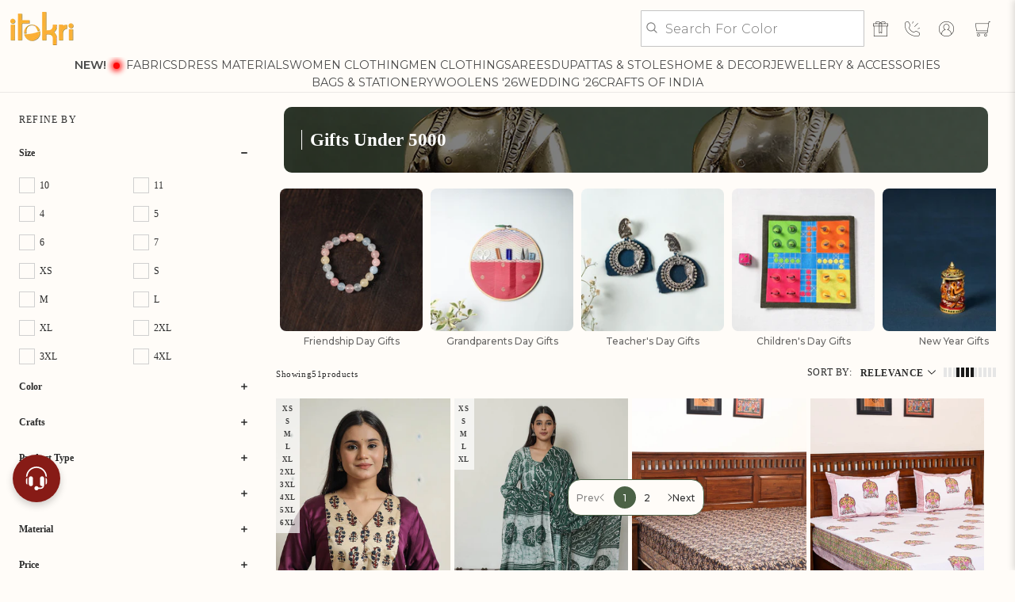

--- FILE ---
content_type: text/css
request_url: https://itokri.com/cdn/shop/t/553/assets/component-totals.css?v=35111577231774586871733988729
body_size: -531
content:
.totals{display:flex;justify-content:center;align-items:flex-end}.totals>*{font-size:1.6rem;margin:0}.totals>h2{font-size:19px;font-weight:700;color:#000}.totals *{line-height:1}.totals>*+*{margin-left:2rem}.totals__total{margin-top:.5rem}.totals__total-value{font-size:19px;font-weight:700;color:#000}.cart__ctas+.totals{margin-top:2rem}@media all and (min-width: 750px){.totals{justify-content:flex-end;background:#f2f2f2;width:100%;padding:20px 25px;gap:12%}}@media all and (max-width: 750px){.totals{display:flex;justify-content:space-between;align-items:flex-end;padding:20px 15px;background:#f2f2f2;width:100%}.shopingtext{justify-content:center}.tax-note{font-size:15px;color:#000}}
/*# sourceMappingURL=/cdn/shop/t/553/assets/component-totals.css.map?v=35111577231774586871733988729 */


--- FILE ---
content_type: text/css
request_url: https://itokri.com/cdn/shop/t/553/assets/template-collection-custom.css?v=58114912342370858461723620768
body_size: -295
content:
.grid-mob-toggle-container{display:flex;align-items:center;justify-content:space-between;margin-bottom:2%}.product-grid-one-col-m .grid__item{width:100%;max-width:100%}span.st-two-grid.deactivate,span.st-one-grid.deactivate{opacity:.5}.result-ends{background-color:#fff;border:1px solid #000;clear:both;text-align:center;padding:15px 50px;font-size:14px;text-transform:none;color:#000;font-weight:900}div#product-grid-Pagination{margin:40px auto;max-width:300px;min-width:130px;text-align:center;text-transform:uppercase}.hideOverFlow,.sort-drw-open{overflow:hidden}facet-remove.mobile-facets__clear-wrapper button{background:unset}
/*# sourceMappingURL=/cdn/shop/t/553/assets/template-collection-custom.css.map?v=58114912342370858461723620768 */


--- FILE ---
content_type: text/css
request_url: https://itokri.com/cdn/shop/t/553/assets/sec-Footer-def.css?v=37372109244494425041733988730
body_size: -343
content:
ul.footer-block__details-content li p{color:#fff}@media (min-width: 1024px){ul.footer-block__details-content{display:grid;grid-template-columns:auto}.footer__content-bottom.scroll-trigger.animate--slide-in{display:grid;justify-content:space-between;grid-template-columns:auto auto;align-items:center}.footer__content-bottom-wrapper.page-width.currency{order:2}}.footer .link-rd:hover,.footer .link-rd:active,.footer a.link.list-social__link:hover{color:#000}.footer h2#FooterCountryLabel,.mobile-logo-and-icon-container{display:none}@media (max-width: 1024px){.footer .footer__blocks-wrapper{display:grid;grid-template-columns:1fr 1fr}.mobile-logo-and-icon-container{display:flex;width:100%;align-items:center;justify-content:center}.footer-logo-desk{display:none}.footer-block__details-content,.footer-block__image-wrapper{margin-bottom:0!important}.footer-block.grid__item.brand_information{display:none}.list-social__link{padding:1.1rem .8rem}.mobile-logo-container{width:40%}.list-social__item .icon{height:2.5rem;width:2.5rem}.footer-block__heading{margin-bottom:10px}}@media (max-width: 1024px) and (min-width: 600px){.footer-block.grid__item.footer-block--menu{width:100%}.footer .footer__blocks-wrapper{margin-top:2rem}}
/*# sourceMappingURL=/cdn/shop/t/553/assets/sec-Footer-def.css.map?v=37372109244494425041733988730 */


--- FILE ---
content_type: text/css
request_url: https://cdn.shopify.com/s/files/1/0464/9657/9752/files/6415.e0fa7514.storeFrontContainer.4.5.7_28002_137501180099_21_07_2025.chunk.css
body_size: 1851
content:
.SelectDropDownRecentModule_flits_select_row__z0iEP{align-items:center;display:flex;flex:0 0 100%;justify-content:space-between;margin-bottom:10px;position:relative;width:100%}.SelectDropDownRecentModule_flits_input__rRw3c{-webkit-appearance:none;-moz-appearance:none;border-radius:5px;display:flex;outline:0;padding:8px 25px 8px 8px;width:100%;-webkit-box-align:center;-ms-flex-align:center;align-items:center;appearance:none;background:0 0!important;border:1px solid;border-color:var(--inputBGColor);color:var(--contentTextColor);cursor:pointer;justify-content:center;margin:0;position:relative;vertical-align:initial;-webkit-text-fill-color:var(--contentTextColor);font-size:16px;font-size:14px;height:36px;line-height:1.2!important;transition:all .3s ease}.SelectDropDownRecentModule_flits_select_arrow__r0-R8{align-items:center;display:flex;justify-content:center;overflow:hidden;pointer-events:none;position:absolute;right:8px}@media screen and (max-width:1025px){.SelectDropDownRecentModule_flits_input__rRw3c{font-size:12px}}.SelectDropDownSimpleRecentModule_flits_select_row__fQswB{align-items:center;display:flex;justify-content:space-between;margin-bottom:10px;position:relative;width:100%}.SelectDropDownSimpleRecentModule_flits_floating_label__1yVTI{margin-top:40px!important;position:relative}.SelectDropDownSimpleRecentModule_flits_variant_select__Ac5Fx{min-width:150px;overflow:hidden!important;text-align:center;text-overflow:ellipsis;white-space:nowrap}.SelectDropDownSimpleRecentModule_flits_floating_label__1yVTI label{border-radius:5px;color:var(--contentTextColor);font-size:15px;font-weight:400;height:100%;line-height:1.2;margin:0!important;overflow:hidden!important;padding:8px 30px 8px 8px;pointer-events:none;position:absolute;text-align:center;text-overflow:ellipsis;transition:all .2s ease;-moz-transition:all .2s ease;-webkit-transition:all .2s ease;white-space:nowrap;width:100%}.SelectDropDownSimpleRecentModule_flits_floating_change__zYqsI{cursor:pointer;height:auto!important;padding:0 8px!important;pointer-events:all!important;top:-28px}.SelectDropDownSimpleRecentModule_flits_input__xmIRz{align-items:center;-webkit-appearance:none;-moz-appearance:none;appearance:none;background:0 0;border:1px solid;border-color:var(--borderColor);border-radius:5px;color:var(--contentTextColor);cursor:auto;display:flex;font-size:15px;height:36px;justify-content:center;line-height:1.2!important;margin:0;outline:0;padding:8px 30px 8px 8px;position:relative;transition:all .3s ease;vertical-align:initial;width:100%}.SelectDropDownSimpleRecentModule_flits_highlight__ZUeMa{color:var(--contentTextColor)!important;height:100%;left:0;margin:0;opacity:.5;pointer-events:none;position:absolute;top:0;width:100%}.SelectDropDownSimpleRecentModule_flits_select_arrow__dp3dg{align-items:center;display:flex;justify-content:center;overflow:hidden;pointer-events:none;position:absolute;right:8px}.SelectDropDownSimpleRecentModule_flits_without_select__eekct{border-color:var(--borderColor);border-radius:5px;height:36px;outline:0;text-align:center}.RecentViewCardSimpleModule_flits_product_item_cart__9UDcW{background:#fff;border-radius:10px;box-shadow:0 2px 5px #00000029,0 2px 10px #0000001f;margin:0 15px 15px 0;min-width:120px;padding:10px;position:relative;width:calc(33.33333% - 15px)}.RecentViewCardSimpleModule_flits_product_item_main__u4p\+g{display:block}.RecentViewCardSimpleModule_flits_product_item__ucpjn{margin-bottom:10px;text-align:center;width:100%}.RecentViewCardSimpleModule_flits_link__ziuqG{color:var(--linkColor)!important;cursor:pointer!important}.RecentViewCardSimpleModule_flits_text_ellipsis__4t0vr{display:block;overflow:hidden;text-overflow:ellipsis;white-space:nowrap}.RecentViewCardSimpleModule_flits_product_name__6oNxt{color:var(--contentTextColor);display:-webkit-box;font-size:14px;text-overflow:ellipsis;-webkit-box-orient:vertical;-webkit-line-clamp:2;color:#2b2b2b;font-weight:600;line-height:1.33;margin:0;overflow:hidden;text-align:left;text-transform:capitalize}.RecentViewCardSimpleModule_flits_product_image_thumbnail__F7T2m{border-radius:5px;display:block;height:80px;height:100%;margin:5px auto;max-width:100%;min-width:80px;min-width:100%;overflow:hidden;position:relative;width:80px;width:100%}.RecentViewCardSimpleModule_flits_product_image_thumbnail__F7T2m img{margin:auto;max-height:100%;max-width:100%}.RecentViewCardSimpleModule_flits_product_price__Ap7KH{color:var(--contentTextColor);font-size:14px;font-weight:700;margin:10px 0 0!important;text-align:left}.RecentViewCardSimpleModule_flits_product_action_group__FZXuh{align-items:center;display:flex;flex-wrap:wrap;justify-content:center;padding:5px 10px}@media screen and (max-width:1025px){.RecentViewCardSimpleModule_flits_product_name__6oNxt,.RecentViewCardSimpleModule_flits_product_price__Ap7KH{font-size:12px}}@media screen and (max-width:960px){.RecentViewCardSimpleModule_flits_product_item_cart__9UDcW{width:calc(33.33333% - 15px)}}@media screen and (max-width:800px){.RecentViewCardSimpleModule_flits_product_item_cart__9UDcW{width:calc(50% - 15px)}}@media screen and (max-width:767px){.RecentViewCardSimpleModule_flits_product_item_cart__9UDcW{border-radius:5px;width:calc(33.33333% - 15px)}}@media screen and (max-width:670px){.RecentViewCardSimpleModule_flits_product_item_cart__9UDcW{width:calc(33.33333% - 15px)}}@media screen and (max-width:510px){.RecentViewCardSimpleModule_flits_product_item_cart__9UDcW{min-width:130px;width:calc(100% - 15px)}}.tippy-box[data-animation=fade][data-state=hidden]{opacity:0}[data-tippy-root]{max-width:calc(100vw - 10px)}.tippy-box{background-color:#333;border-radius:4px;color:#fff;font-size:14px;line-height:1.4;outline:0;position:relative;transition-property:transform,visibility,opacity;white-space:normal}.tippy-box[data-placement^=top]>.tippy-arrow{bottom:0}.tippy-box[data-placement^=top]>.tippy-arrow:before{border-top-color:initial;border-width:8px 8px 0;bottom:-7px;left:0;transform-origin:center top}.tippy-box[data-placement^=bottom]>.tippy-arrow{top:0}.tippy-box[data-placement^=bottom]>.tippy-arrow:before{border-bottom-color:initial;border-width:0 8px 8px;left:0;top:-7px;transform-origin:center bottom}.tippy-box[data-placement^=left]>.tippy-arrow{right:0}.tippy-box[data-placement^=left]>.tippy-arrow:before{border-left-color:initial;border-width:8px 0 8px 8px;right:-7px;transform-origin:center left}.tippy-box[data-placement^=right]>.tippy-arrow{left:0}.tippy-box[data-placement^=right]>.tippy-arrow:before{border-right-color:initial;border-width:8px 8px 8px 0;left:-7px;transform-origin:center right}.tippy-box[data-inertia][data-state=visible]{transition-timing-function:cubic-bezier(.54,1.5,.38,1.11)}.tippy-arrow{color:#333;height:16px;width:16px}.tippy-arrow:before{border-color:#0000;border-style:solid;content:"";position:absolute}.tippy-content{padding:5px 9px;position:relative;z-index:1}.AddToCartRecentModule_flits_button__X0Pi\+{background:#e0e1e2;border:none;border-radius:5px;color:#0009;cursor:pointer;display:inline-block;font-size:12px;font-style:normal;font-weight:700;line-height:14px;margin:0;min-height:14px;outline:0;padding:10px;text-align:center;text-decoration:none;text-shadow:none;text-transform:none;-webkit-user-select:none;user-select:none;vertical-align:initial;will-change:"";-webkit-tap-highlight-color:transparent;transition:all .3s}.AddToCartRecentModule_flits_button__X0Pi\+:disabled{background-image:none!important;box-shadow:none!important;cursor:default;opacity:.45!important;outline:medium none invert!important;outline:initial!important;outline-offset:0!important;pointer-events:none!important}.AddToCartRecentModule_flits_primary_btn__XSORs{background:var(--primaryButtonBGColor)!important;border:1px solid var(--primaryButtonBGColor)!important;color:var(--primaryButtonTextColor)!important}.AddToCartRecentModule_flits_add_to_cart__-P\+Dl{flex:0 0 100%;font-size:14px}.AddToCartRecentModule_flits_primary_btn__XSORs:hover{background:var(--primaryButtonHoverBGColor)!important;border:1px solid var(--primaryButtonHoverBGColor)!important;color:var(--primaryButtonTextColor)!important}@media screen and (max-width:1025px){.AddToCartRecentModule_flits_add_to_cart__-P\+Dl{font-size:12px}}.RecentViewCardModule_flits_product_item_cart__xAc9A{background:#fff;border-radius:10px;box-shadow:0 2px 5px #00000029,0 2px 10px #0000001f;margin:0 15px 15px 0;min-width:120px;padding:10px;position:relative;width:calc(33.33333% - 15px)}.RecentViewCardModule_flits_product_item_main__kCaMT{display:block}.RecentViewCardModule_flits_product_item__be\+Db{margin-bottom:10px;text-align:center;width:100%}.RecentViewCardModule_flits_link__s5vMc{color:var(--linkColor)!important;cursor:pointer!important}.RecentViewCardModule_flits_text_ellipsis__P7z-I{display:block;overflow:hidden;text-overflow:ellipsis;white-space:nowrap}.RecentViewCardModule_flits_product_name__Aib3J{color:var(--contentTextColor);display:-webkit-box;font-size:14px;text-overflow:ellipsis;-webkit-box-orient:vertical;-webkit-line-clamp:2;color:#2b2b2b;font-weight:600;line-height:1.33;margin:0;overflow:hidden;text-align:left;text-transform:capitalize}.RecentViewCardModule_flits_product_image_thumbnail__DUjxJ{border-radius:5px;display:block;height:80px;height:100%;margin:5px auto;max-width:100%;min-width:80px;min-width:100%;overflow:hidden;position:relative;width:80px;width:100%}.RecentViewCardModule_flits_product_image_thumbnail__DUjxJ img{margin:auto;max-height:100%;max-width:100%}.RecentViewCardModule_flits_product_price__KJbof{color:var(--contentTextColor);font-size:14px;font-weight:700;margin:10px 0 0!important;text-align:left}.RecentViewCardModule_flits_product_action_group__jXwee{align-items:center;display:flex;flex-wrap:wrap;justify-content:center;padding:5px 10px}@media screen and (max-width:960px){.RecentViewCardModule_flits_product_item_cart__xAc9A{width:calc(33.33333% - 15px)}}@media screen and (max-width:1025px){.RecentViewCardModule_flits_product_name__Aib3J,.RecentViewCardModule_flits_product_price__KJbof{font-size:12px}}@media screen and (max-width:800px){.RecentViewCardModule_flits_product_item_cart__xAc9A{width:calc(50% - 15px)}}@media screen and (max-width:767px){.RecentViewCardModule_flits_product_item_cart__xAc9A{border-radius:5px;width:calc(33.33333% - 15px)}}@media screen and (max-width:670px){.RecentViewCardModule_flits_product_item_cart__xAc9A{width:calc(33.33333% - 15px)}}@media screen and (max-width:510px){.RecentViewCardModule_flits_product_item_cart__xAc9A{min-width:130px;width:calc(100% - 15px)}}.RecentViewContentWrapperModule_flits_container_box__B7U6j{height:100%;width:100%}.RecentViewContentWrapperModule_flits_box_card__fKGu2{background:#fff;border-radius:10px;box-shadow:0 1px 1px #00000029,0 0 5px #0000001f;padding:20px;width:100%}.RecentViewContentWrapperModule_flits_wishlist_product_list__DevNr{align-items:center;display:flex;flex-wrap:wrap;justify-content:left;padding-bottom:5px;padding-right:5px}.RecentViewContentWrapperModule_flits_clearfix__J3AEI:after,.RecentViewContentWrapperModule_flits_clearfix__J3AEI:before{content:" ";display:table}.RecentViewContentWrapperModule_flits_clearfix__J3AEI:after{clear:both}.RecentViewContentWrapperModule_flits_navigation_header__-S\+ZK{display:none}@media screen and (max-width:767px){.RecentViewContentWrapperModule_flits_box_card__fKGu2{background:none;border-radius:0;box-shadow:none;padding:0}.RecentViewContentWrapperModule_flits_pb_30__jKy65{padding-bottom:30px!important}.RecentViewContentWrapperModule_flits_with_box_shadow__ElX8A{box-shadow:0 2px 5px #00000029,0 2px 10px #0000001f}.RecentViewContentWrapperModule_flits_navigation_header__-S\+ZK{align-items:center;background:#fff;border-radius:5px;display:flex;flex-direction:column;justify-content:flex-start;padding:15px;position:relative;width:100%}.RecentViewContentWrapperModule_flits_logout_button__Hey3e{cursor:pointer;height:18px;left:15px;position:absolute;top:15px;width:18px}.RecentViewContentWrapperModule_flits_logout_button__Hey3e path{stroke:var(--contentTextColor)}.RecentViewContentWrapperModule_flits_mt_25__DGrV0{margin-top:25px!important}.RecentViewContentWrapperModule_flits_user_avatar__\+ABq6{align-items:center;background-color:var(--navigationHoverBGColor);border-radius:100%;display:flex!important;height:61px;justify-content:center;margin-right:0;min-height:61px;min-width:61px;position:absolute;top:-30.5px;width:61px}.RecentViewContentWrapperModule_flits_wishlist_product_list__DevNr{align-items:center;display:flex;flex-wrap:wrap;padding-bottom:0;padding-right:0}.RecentViewContentWrapperModule_flits_user_avatar__\+ABq6:after{color:var(--navigationTextColor);content:attr(data-flits-name);display:block;font-size:26px;font-weight:700;text-transform:uppercase}.RecentViewContentWrapperModule_flits_navigation_header_content__ehxJp{align-items:center;display:flex;height:70px;justify-content:center;margin-top:30px;position:relative;width:100%}}.UserBoxModule_flits_user_box__7KEy6{align-items:center;display:flex;flex-direction:column;margin-top:0;width:50%}.UserBoxModule_flits_h4__xMwOV{color:inherit;font-family:inherit;font-size:1.5rem;font-weight:500;line-height:1.2;margin-bottom:.5rem}.UserBoxModule_flits_greeting_title__5q450{color:var(--contentTextColor);font-size:14px;font-weight:600;line-height:1;margin:0;text-transform:capitalize}.UserBoxModule_flits_user_name__\+RK-8{color:var(--navigationTextColor);font-size:20px;font-weight:400;margin:0 0 5px;overflow:hidden;text-overflow:ellipsis;text-transform:capitalize;white-space:nowrap}.UserBoxModule_flits_mt__us9W8{margin-top:23px}@media screen and (max-width:767px){.UserBoxModule_flits_user_name__\+RK-8{color:var(--contentTextColor);display:block;font-size:12px;font-weight:600;text-align:center;text-transform:capitalize;width:100%}}.ProductCardSkeletonModule_flits_product_skeleton_card__bscLo .ProductCardSkeletonModule_flits_skeleton_card_box__FaxnQ:after{animation:ProductCardSkeletonModule_SkeletonShimmerAnimation__Gak7I .8s linear infinite alternate;background-color:#dfe3e8;border-radius:4px;bottom:0;content:" "!important;display:block;height:100%;left:0;position:absolute;right:0;top:0;width:100%}.ProductCardSkeletonModule_flits_product_skeleton_card__bscLo .ProductCardSkeletonModule_flits_skeleton_card_box__FaxnQ{margin:20px auto;position:relative}.ProductCardSkeletonModule_flits_product_skeleton_card__bscLo .ProductCardSkeletonModule_flits_skeleton_card_title__4KeyA .ProductCardSkeletonModule_flits_skeleton_card_box__FaxnQ{height:20px;max-width:80%;width:130px}.ProductCardSkeletonModule_flits_product_skeleton_card__bscLo .ProductCardSkeletonModule_flits_skeleton_card_img__KxpGw .ProductCardSkeletonModule_flits_skeleton_card_box__FaxnQ{height:80px;margin-bottom:5px;max-width:100%;min-width:80px;width:80px}.ProductCardSkeletonModule_flits_product_skeleton_card__bscLo .ProductCardSkeletonModule_flits_skeleton_card_price__BwNHA .ProductCardSkeletonModule_flits_skeleton_card_box__FaxnQ{height:20px;width:50px}.ProductCardSkeletonModule_flits_product_skeleton_card__bscLo .ProductCardSkeletonModule_flits_skeleton_card_select__fjbA7 .ProductCardSkeletonModule_flits_skeleton_card_box__FaxnQ{height:36px;max-width:70%;width:200px}@keyframes ProductCardSkeletonModule_SkeletonShimmerAnimation__Gak7I{0%{opacity:.45}to{opacity:.9}}.ProductCardSkeletonModule_flits_wishlist_li__4UglV{margin-bottom:10px;margin-right:10px;min-width:200px;width:calc(33.33333% - 10px)}@media screen and (max-width:767px){.ProductCardSkeletonModule_flits_product_skeleton_card__bscLo .ProductCardSkeletonModule_flits_skeleton_card_img__KxpGw .ProductCardSkeletonModule_flits_skeleton_card_box__FaxnQ{height:60px;min-width:60px;width:60px}}

--- FILE ---
content_type: text/css
request_url: https://cdn.shopify.com/s/files/1/0464/9657/9752/files/9027.09967cdb.storeFrontContainer.4.5.7_28002_137501180099_21_07_2025.chunk.css
body_size: -85
content:
.SelectDropDownSimpleModule_flits_select_row__aY0y4{align-items:center;display:flex;justify-content:space-between;margin-bottom:10px;position:relative;width:100%}.SelectDropDownSimpleModule_flits_floating_label__78lZu{margin-top:40px!important;position:relative}.SelectDropDownSimpleModule_flits_variant_select__eKU\+v{min-width:150px;overflow:hidden!important;text-align:center;text-overflow:ellipsis;white-space:nowrap}.SelectDropDownSimpleModule_flits_floating_label__78lZu label{border-radius:5px;color:var(--contentTextColor);font-size:15px;font-weight:400;height:100%;line-height:1.2;margin:0!important;overflow:hidden!important;padding:8px 30px 8px 8px;pointer-events:none;position:absolute;text-align:center;text-overflow:ellipsis;transition:all .2s ease;-moz-transition:all .2s ease;-webkit-transition:all .2s ease;white-space:nowrap;width:100%}.SelectDropDownSimpleModule_flits_floating_change__g9S7L{cursor:pointer;height:auto!important;padding:0 8px!important;pointer-events:all!important;top:-28px}.SelectDropDownSimpleModule_flits_input__3uh2a{align-items:center;-webkit-appearance:none;-moz-appearance:none;appearance:none;background:0 0;border:1px solid;border-color:var(--borderColor);border-radius:5px;color:var(--contentTextColor);cursor:auto;display:flex;font-size:15px;height:36px;justify-content:center;line-height:1.2!important;margin:0;outline:0;padding:8px 30px 8px 8px;position:relative;transition:all .3s ease;vertical-align:initial;width:100%}.SelectDropDownSimpleModule_flits_highlight__t1TA0{color:var(--contentTextColor)!important;height:100%;left:0;margin:0;opacity:.5;pointer-events:none;position:absolute;top:0;width:100%}.SelectDropDownSimpleModule_flits_select_arrow__c64AV{align-items:center;display:flex;justify-content:center;overflow:hidden;pointer-events:none;position:absolute;right:8px}.SelectDropDownSimpleModule_flits_without_select__AGCTq{border-color:var(--borderColor);border-radius:5px;height:36px;outline:0;text-align:center}

--- FILE ---
content_type: text/css
request_url: https://cdn.shopify.com/s/files/1/0464/9657/9752/files/3751.3c0462b1.storeFrontContainer.4.5.7_28002_137501180099_21_07_2025.chunk.css
body_size: -61
content:
.WishListCardModule_flits_product_item_cart__Dx6Xb{background:#fff;border-radius:10px;box-shadow:0 2px 5px #00000029,0 2px 10px #0000001f;margin:0 15px 15px 0;min-width:120px;padding:10px;position:relative;width:calc(33.33333% - 15px)}.WishListCardModule_flits_product_item_main__a90An{display:block}.WishListCardModule_flits_product_item__wmzH1{margin-bottom:10px;text-align:center;width:100%}.WishListCardModule_flits_link__Sv5Bi{color:var(--linkColor)!important;cursor:pointer!important}.WishListCardModule_flits_text_ellipsis__Ihr-x{display:block;overflow:hidden;text-overflow:ellipsis;white-space:nowrap}.WishListCardModule_flits_product_name__o7yK2{color:var(--contentTextColor);display:-webkit-box;font-size:14px;text-overflow:ellipsis;-webkit-box-orient:vertical;-webkit-line-clamp:2;color:#2b2b2b;font-weight:600;line-height:1.33;margin:0;overflow:hidden;text-align:left;text-transform:capitalize}.WishListCardModule_flits_product_image_thumbnail__3rNg6{border-radius:5px;display:block;height:80px;height:100%;margin:5px auto;max-width:100%;min-width:80px;min-width:100%;overflow:hidden;position:relative;width:80px;width:100%}.WishListCardModule_flits_product_image_thumbnail__3rNg6 img{margin:auto;max-height:100%;max-width:100%}.WishListCardModule_flits_product_price__YnIlD{color:var(--contentTextColor);font-size:14px;font-weight:700;margin:10px 0 0!important;text-align:left}.WishListCardModule_flits_product_action_group__CH07b{align-items:center;display:flex;flex-wrap:wrap;justify-content:center;padding:5px 10px}@media screen and (max-width:960px){.WishListCardModule_flits_product_item_cart__Dx6Xb{width:calc(33.33333% - 15px)}}@media screen and (max-width:1025px){.WishListCardModule_flits_product_name__o7yK2,.WishListCardModule_flits_product_price__YnIlD{font-size:12px}}@media screen and (max-width:800px){.WishListCardModule_flits_product_item_cart__Dx6Xb{width:calc(50% - 15px)}}@media screen and (max-width:767px){.WishListCardModule_flits_product_item_cart__Dx6Xb{border-radius:5px;width:calc(33.33333% - 15px)}}@media screen and (max-width:670px){.WishListCardModule_flits_product_item_cart__Dx6Xb{width:calc(33.33333% - 15px)}}@media screen and (max-width:510px){.WishListCardModule_flits_product_item_cart__Dx6Xb{min-width:130px;width:calc(100% - 15px)}}

--- FILE ---
content_type: text/css
request_url: https://cdn.shopify.com/s/files/1/0464/9657/9752/files/6923.6af1d323.storeFrontContainer.4.5.7_28002_137501180099_21_07_2025.chunk.css
body_size: 72
content:
.CollectionPageAddToWishList_flits_wishlist_colection__vJcHa{align-items:center;display:flex;left:auto;right:4px;top:4px;z-index:2}.CollectionPageAddToWishList_flits_wls_button_secondary__5LhDl{background:#fff;background:#0000!important;border-radius:5px;box-shadow:none;color:var(--blue);cursor:pointer!important;display:block;font-family:inherit;font-size:inherit;font-weight:400;height:40px;line-height:15px;min-width:64px;min-width:35px;outline:0;padding:10px 0;position:relative;text-align:center;text-decoration:none;text-shadow:none;transition:background .1s linear;transition-duration:.15s;transition-property:border;transition-timing-function:ease-in-out;width:100%;width:40px}.CollectionPageAddToWishList_flits_wls_icon_with_text__wtlRL{align-items:flex-start;display:inline-flex}.CollectionPageAddToWishList_flits_wls_icon_with_text_icon__6VWUr{flex-shrink:0}.CollectionPageAddToWishList_flits_btn_effect__lK1PJ{display:inline-block;position:relative}.CollectionPageAddToWishList_flits_btn_effect__lK1PJ svg{display:inline-block;height:20px;vertical-align:middle;width:20px;stroke:#000;stroke-width:2}.CollectionPageAddToWishList_flits_wls_icon_svg_color_blue__260E2{fill:var(--collection_before_heart_clr)!important;color:var(--collection_before_heart_clr)!important}.CollectionPageAddToWishList_flits_wls_effect_group__X-ie2{height:100%;left:0;position:absolute;top:0;transform:rotate(25deg);width:100%}.CollectionPageAddToWishList_flits_wls_effect__1rzVp{display:block;left:50%;position:absolute;top:38%;transform-origin:0 2px;width:20px}.CollectionPageAddToWishList_flits_wls_effect__1rzVp:before{animation:CollectionPageAddToWishList_fireworkLine__JKqLN .5s linear .1s;background:#0090e3;border-radius:1.5px;content:"";display:block;height:3px;position:absolute;right:0}.CollectionPageAddToWishList_flits_wls_effect__1rzVp:after{animation:CollectionPageAddToWishList_fireworkPoint__fjw3n .5s linear .1s;background:#f60;border-radius:50%;content:"";display:block;height:3px;position:absolute;right:10%;top:10px;transform:scale(0);width:3px}.CollectionPageAddToWishList_flits_wls_effect__1rzVp:nth-child(2){transform:rotate(72deg)}.CollectionPageAddToWishList_flits_wls_effect__1rzVp:nth-child(3){transform:rotate(144deg)}.CollectionPageAddToWishList_flits_wls_effect__1rzVp:nth-child(4){transform:rotate(216deg)}.CollectionPageAddToWishList_flits_wls_effect__1rzVp:nth-child(5){transform:rotate(288deg)}.CollectionPageAddToWishList_flits_wls_count_btn__wnslt{align-items:center;background-color:#fff;border:1px solid #8e8e8e;border-radius:5px;color:#000;display:none;height:52px;height:40px;justify-content:center;margin-left:12px;min-width:30px;min-width:auto;padding:3px 10px;position:relative;width:auto}.CollectionPageAddToWishList_flits_wls_count_btn__wnslt:before{background-color:#fff;border:1px solid #8e8e8e;border-right:0;border-top:0;content:"";display:flex;height:10px;left:-6px;position:absolute;transform:rotate(45deg);width:10px}.CollectionPageAddToWishList_flits_change_color__VYyaX{fill:var(--collection_after_heart_clr)!important;color:var(--collection_after_heart_clr)!important}@keyframes CollectionPageAddToWishList_fireworkLine__JKqLN{0%{right:20%;transform:scale(0)}25%{right:20%;transform:scale(1);width:6px}35%{right:0;width:35%}70%{right:0;transform:scale(1);width:4px}to{right:0;transform:scale(0)}}@keyframes CollectionPageAddToWishList_fireworkPoint__fjw3n{30%{transform:scale(0)}60%{transform:scale(1)}to{transform:scale(0)}}.CollectionPageAddToWishList_flits_wls_icon_svg_color_blue__260E2{fill:none!important;stroke-width:2px}

--- FILE ---
content_type: text/css
request_url: https://cdn.shopify.com/s/files/1/0464/9657/9752/files/4147.4be3e4ed.storeFrontContainer.4.5.7_28002_137501180099_21_07_2025.chunk.css
body_size: 248
content:
.ProductPageAddToWishList_flits_wishlist_button_product_page__gQUtb{display:flex;font-family:inherit;font-size:16px;margin-bottom:0;margin-top:0;max-width:44rem;padding-bottom:0;position:absolute;right:10px;top:8px;z-index:1}.ProductPageAddToWishList_flits_wishlist_button__EPlJo{align-items:flex-start;color:#0b0911;display:flex;width:100%}.ProductPageAddToWishList_flits_button_section__\+\+7To{background-color:initial!important;border:none;border-radius:50%;box-shadow:none;color:#0b0911!important;cursor:pointer;display:flex;font-family:inherit;font-size:inherit;font-weight:400;justify-content:center;line-height:15px;min-width:64px;min-width:50px;outline:0;padding:14px;position:relative;text-align:center;text-decoration:none;text-shadow:none;transition-duration:.15s;transition-property:border;transition-timing-function:ease-in-out;width:100%}.ProductPageAddToWishList_flits_button_click__LzaTf{background-color:var(--after_btn_clr);border-color:var(--after_border_clr);color:#fff}.ProductPageAddToWishList_flits_heart_icon_section__h7fCc{color:#0b0911;flex-shrink:0;font-weight:400;position:relative;text-align:center;text-shadow:none}.ProductPageAddToWishList_flits_heart_icon__nYXuE{color:var(--before_heart_clr);width:25px;fill:var(--before_heart_clr);height:25px;transition:transform .2s;stroke:#000}.ProductPageAddToWishList_flits_icon_effect__EpAn4{height:100%;left:0;position:absolute;top:0;transform:rotate(25deg);width:100%}.ProductPageAddToWishList_flits_icon_effect_span__VheKO{display:block;left:50%;position:absolute;top:38%;transform-origin:0 2px;width:20px}.ProductPageAddToWishList_flits_icon_effect_span__VheKO:before{animation:ProductPageAddToWishList_fireworkLine__rVlxb .5s linear .1s;background:#0090e3;border-radius:1.5px;content:"";display:block;height:3px;position:absolute;right:0}.ProductPageAddToWishList_flits_icon_effect_span__VheKO:after{animation:ProductPageAddToWishList_fireworkPoint__X6fM3 .5s linear .1s;background:#f60;border-radius:50%;content:"";display:block;height:3px;position:absolute;right:10%;top:10px;transform:scale(0);width:3px}.ProductPageAddToWishList_flits_button_text__eEXxl{color:var(--before_text_clr);margin-left:8px;margin-top:3px}.ProductPageAddToWishList_flits_wishlist_count__QDl4K{align-items:center;background-color:#fff;border:1px solid #8e8e8e;border-radius:5px;color:#000;display:flex;font-family:Assistant,sans-serif;font-size:16px;height:52px;justify-content:center;margin-left:12px;min-width:30px;position:relative;width:auto}.ProductPageAddToWishList_flits_wishlist_count__QDl4K:before{background-color:#fff;border:1px solid #8e8e8e;border-right:0;border-top:0;content:"";display:flex;height:10px;left:-6px;position:absolute;transform:rotate(45deg);width:10px}.ProductPageAddToWishList_flits_clicked_heart__8NNIq{color:var(--after_heart_clr);fill:var(--after_heart_clr)!important}.ProductPageAddToWishList_flits_clicked_text__EiH5i{color:var(--after_text_clr)!important}.ProductPageAddToWishList_flits_icon_effect__EpAn4 .ProductPageAddToWishList_flits_icon_effect_span__VheKO:nth-child(2){transform:rotate(72deg)}.ProductPageAddToWishList_flits_icon_effect__EpAn4 .ProductPageAddToWishList_flits_icon_effect_span__VheKO:nth-child(3){transform:rotate(144deg)}.ProductPageAddToWishList_flits_icon_effect__EpAn4 .ProductPageAddToWishList_flits_icon_effect_span__VheKO:nth-child(4){transform:rotate(216deg)}.ProductPageAddToWishList_flits_icon_effect__EpAn4 .ProductPageAddToWishList_flits_icon_effect_span__VheKO:nth-child(5){transform:rotate(288deg)}@keyframes ProductPageAddToWishList_firecracker__Ar8zx{0%{opacity:1;transform:scale(0) rotate(0deg)}50%{opacity:.7;transform:scale(1.2) rotate(45deg)}to{opacity:0;transform:scale(1) rotate(0deg)}}@keyframes ProductPageAddToWishList_fireworkLine__rVlxb{0%{right:20%;transform:scale(0)}25%{right:20%;transform:scale(1);width:6px}35%{right:0;width:35%}70%{right:0;transform:scale(1);width:4px}to{right:0;transform:scale(0)}}@keyframes ProductPageAddToWishList_fireworkPoint__X6fM3{30%{transform:scale(0)}60%{transform:scale(1)}to{transform:scale(0)}}@media(max-width:749px){.ProductPageAddToWishList_flits_wishlist_button_product_page__gQUtb{right:10px}}

--- FILE ---
content_type: text/javascript
request_url: https://cdn.shopify.com/s/files/1/0464/9657/9752/files/9941.94180999.storeFrontContainer.4.5.7_28002_137501180099_21_07_2025.chunk.js
body_size: -359
content:
"use strict";(self.webpackChunkapp_container=self.webpackChunkapp_container||[]).push([[9941],{9941:(e,t,r)=>{r.a(e,async(e,n)=>{try{r.r(t),r.d(t,{SetLastVisitedUrl:()=>o});const{Utility:e}=await r.e(4356).then(r.bind(r,4356)).then(e=>e),{GetLocalStorage:i,SetLocalStorage:a}=await r.e(4326).then(r.bind(r,4326)).then(e=>e),l=["customers/login","customers/register","customers/account","captcha"],o=()=>{var t,r,n;let o=e.getURLParameter("return_url"),s=e.getURLParameter("checkout_url"),c=null===(t=window)||void 0===t||null===(r=t.flitsThemeAppExtensionObjects)||void 0===r||null===(n=r.request)||void 0===n?void 0:n.page_type;return-1===l.indexOf(c)&&a("flits_before_login_url",window.location.pathname),o&&a("flits_before_login_url",o),s&&a("flits_before_login_url",s),i("flits_before_login_url")};n()}catch(e){n(e)}},1)}}]);

--- FILE ---
content_type: text/javascript
request_url: https://cdn.shopify.com/s/files/1/0464/9657/9752/files/6890.6c347b3d.storeFrontContainer.4.5.7_28002_137501180099_21_07_2025.chunk.js
body_size: 10422
content:
(self.webpackChunkapp_container=self.webpackChunkapp_container||[]).push([[3327,6890,8610],{913:()=>{},2142:(e,t,l)=>{"use strict";l.d(t,{E:()=>a});var r=l(4914),n=l.n(r);const a=e=>{let{svgString:t}=e;return n().createElement("span",{dangerouslySetInnerHTML:{__html:t}})}},3327:(e,t,l)=>{"use strict";l.r(t),l.d(t,{UserBox:()=>s});var r=l(4914),n=l.n(r),a=l(8330),i=l(5605);const s=e=>{const t=i.GlobalStore.Get()._globalActions.Helpers[0].useTranslationLanguage,{t:l}=t(),s=(0,a.useSelector)(e=>e.storeFrontMyProfile.firstNameInitial),[_,o]=(0,r.useState)("Hello");return(0,r.useEffect)(()=>{const e=()=>{const e=(new Date).getHours();var t;o((t=e)>=5&&t<12?`${l("flits.general.morning","Good Morning")}! `:t>=12&&t<17?`${l("flits.general.afternoon","Good Afternoon")}! `:t>0&&t<5||t>=17&&t<=24?`${l("flits.general.evening","Good Evening")}! `:`${l("flits.general.morning","Good Morning")}! `)};e();const t=setInterval(e,1e3);return()=>clearInterval(t)},[l]),n().createElement("div",{className:"UserBoxModule_flits_user_box__7KEy6 "+(e?.mt?"UserBoxModule_flits_mt__us9W8":"")},n().createElement("p",{className:"UserBoxModule_flits_h4__xMwOV UserBoxModule_flits_greeting_title__5q450"},_),n().createElement("span",{className:"UserBoxModule_flits_user_name__+RK-8"},s))}},6890:(e,t,l)=>{"use strict";l.r(t),l.d(t,{CreditBox:()=>T,CreditContentWrapper:()=>a,CreditDetailed:()=>k,CreditDetailedItem:()=>w,CreditHistoryContentWrapper:()=>B,CreditItemDetail:()=>K,CreditListLogWrapper:()=>F,CreditTotalBoxWrapper:()=>R,CreditTotalWrapper:()=>S,RefundCreditContentWrapper:()=>q,RefundCreditDetailed:()=>J,RefundCreditDetailedItem:()=>Q,RefundCreditHeader:()=>ae,RefundCreditHistoryContentWrapper:()=>le,RefundCreditItemDetail:()=>ne,RefundCreditListLogWrapper:()=>Y,RefundCreditTotalWrapper:()=>de});var r=l(4914),n=l.n(r);const a=e=>n().createElement("div",{className:"CreditContentWrapperModule_flits_store_credit_container__AuP8y"},e?.children);var i=l(8330),s=l(2142);const _={flits_chart_container:"CreditChartModule_flits_chart_container__R95em",flits_chart_title:"CreditChartModule_flits_chart_title__L7ghE",flits_p_top:"CreditChartModule_flits_p_top__PczGV",flits_credit_chart:"CreditChartModule_flits_credit_chart__U24c0"};var o=l(5605),c=l(9757);const d=()=>{const e=o.GlobalStore.Get(),t=(0,i.useSelector)(e=>e.storeFrontCredit.creditData);let l=t?.customer?.total_earned_credits+Math.abs(t?.customer?.total_spent_credits)+t?.customer?.credits,a=100*t?.customer?.total_earned_credits/l,s=100*Math.abs(t?.customer?.total_spent_credits)/l,d=100*t?.customer?.credits/l,f=parseFloat(t?.customer?.credits)/100;const m={seriesData:[{name:"earn",value:isNaN(a)?a=0:a,color:"#4b6246"},{name:"spent",value:isNaN(s)?s=0:s,color:"#871B16"},{name:"current",value:isNaN(d)?d=0:d,color:"#223C52"}].sort((e,t)=>e.value-t.value),title:f,outerStrokeWidth:17.5,innerStrokeWidth:6.15,radius:50,textStyle:{color:"#223C52",fontWeight:"bold",fontFamily:"sans-serif",fontSize:12,align:"middle"}},u=e._globalActions.Helpers[0].useTranslationLanguage,{t:p}=u();return n().createElement("div",{className:_.flits_chart_container},n().createElement("p",{className:`${_.flits_chart_title} ${_.flits_p_top}`},p("flits.credit_page.chart1_header","Credit infosphere")),n().createElement("div",{className:`${_.flits_credit_chart} ${_.flits_store_credit_chart}`},n().createElement(r.Suspense,{fallback:n().createElement(n().Fragment,null)},n().createElement(c.Y,{settings:m}))))},f=()=>{const e=o.GlobalStore.Get()._globalActions.Helpers[0].useTranslationLanguage,{t}=e();return n().createElement("div",{className:"CreditTitleModule_flits_header_title__I74ST"},n().createElement("span",{dangerouslySetInnerHTML:{__html:t("flits.credit_page.header_line_html","Save Money <strong>Through Rewards</strong>")}}))},m=()=>n().createElement("div",{className:"CreditImageModule_flits_credit_header_img__Zk7uz"},n().createElement("svg",{id:"Layer_1",viewBox:"0 0 94 94"},n().createElement("polygon",{points:"65.5 48.62 65.5 82.84 53.95 78.76 47.6 76.51 41.25 78.76 29.7 82.84 29.7 48.62 65.5 48.62",style:{fill:"url(#linear-gradient)"}}),n().createElement("path",{d:"M53.95,65.07V78.76L47.6,76.51l-6.35,2.25V65.07a26.88,26.88,0,0,0,12.7,0Z",style:{fill:"#fff"}}),n().createElement("path",{d:"M65.5,51V62.12a27.16,27.16,0,0,1-35.8,0V51Z",style:{opacity:"0.5",fill:"url(#linear-gradient-2)"}}),n().createElement("path",{d:"M74.76,38.67a27.14,27.14,0,0,1-20.82,26.4,26.88,26.88,0,0,1-12.7,0,27.16,27.16,0,1,1,33.51-26.4Z",style:{fill:"url(#linear-gradient-3)"}}),n().createElement("path",{d:"M47.6,20.58A18.09,18.09,0,1,1,29.51,38.67,18.11,18.11,0,0,1,47.6,20.58m0-2.69A20.77,20.77,0,1,0,68.37,38.67,20.77,20.77,0,0,0,47.6,17.89Z",style:{fill:"url(#linear-gradient-4)"}}),n().createElement("path",{d:"M54.23,40.33a1.5,1.5,0,0,0-.44,1.32v0l.78,4.55a1.51,1.51,0,0,1-2.19,1.59l-3.81-2h0l-.27-.15a1.54,1.54,0,0,0-1.41,0l-1.78.93-2.31,1.21a1.49,1.49,0,0,1-1.89-.42,1.42,1.42,0,0,1-.29-.71,1.15,1.15,0,0,1,0-.46L41,44.1l.13-.76.29-1.67a1.43,1.43,0,0,0-.16-1,1.41,1.41,0,0,0-.28-.37l0,0-3.27-3.19a1.51,1.51,0,0,1,.84-2.58l4.57-.67A1.46,1.46,0,0,0,44.19,33l2.05-4.14a1.51,1.51,0,0,1,2.7,0l1.36,2.74.42.85L51,33a1.51,1.51,0,0,0,.47.57,1.39,1.39,0,0,0,.66.25l.73.11.42.06,3.43.5a1.13,1.13,0,0,1,.26.07l.11,0a1.51,1.51,0,0,1,.47,2.47Z",style:{fill:"url(#linear-gradient-5)"}}),n().createElement("path",{d:"M54.23,39.7A1.5,1.5,0,0,0,53.8,41v0l.78,4.55a1.51,1.51,0,0,1-2.19,1.59l-3.81-2h0L48.3,45a1.54,1.54,0,0,0-1.41,0L45.12,46l-2.31,1.21a1.49,1.49,0,0,1-1.89-.42,1.42,1.42,0,0,1-.29-.71,1.15,1.15,0,0,1,0-.46L41,43.48l.13-.76L41.39,41a1.43,1.43,0,0,0-.16-1A1.41,1.41,0,0,0,41,39.7l0,0-3.27-3.19a1.51,1.51,0,0,1,.84-2.58l4.57-.67a1.46,1.46,0,0,0,1.13-.83l2.05-4.14a1.51,1.51,0,0,1,2.7,0L50.31,31l.42.85.27.56a1.51,1.51,0,0,0,.47.57,1.39,1.39,0,0,0,.66.25l.73.11.42.06,3.43.5A1.12,1.12,0,0,1,57,34l.11,0a1.51,1.51,0,0,1,.47,2.47Z",style:{fill:"#feefb2"}}),n().createElement("g",{style:{opacity:"0.15"}},n().createElement("path",{d:"M65.32,18.09,30.54,59.8A27.16,27.16,0,1,1,65.32,18.09Z",style:{fill:"#fff"}})),n().createElement("g",{style:{opacity:"0.30000000000000004"}},n().createElement("rect",{x:"63.21",y:"67.65",width:"0.6",height:"10.26",style:{fill:"#fff"}}),n().createElement("rect",{x:"31.21",y:"67.65",width:"0.6",height:"10.26",style:{fill:"#fff"}}))));var u=l(3327);const p=()=>{const e=(0,i.useSelector)(e=>e.storeFrontMyProfile.firstNameInitial),t=(0,i.useSelector)(e=>e.storeFrontMyProfile.lastNameInitial);return n().createElement(n().Fragment,null,n().createElement("div",{className:"CreditGraphContainerModule_flits_account_box_header__5aavK"},n().createElement(r.Suspense,{fallback:n().createElement(n().Fragment,null)},n().createElement(d,null),n().createElement(f,null),n().createElement(m,null))),n().createElement("div",{className:"CreditGraphContainerModule_flits_navigation_header__+RpN4 CreditGraphContainerModule_flits_with_box_shadow__pt2lA CreditGraphContainerModule_flits_pb_30__hoQr4"},n().createElement("a",{href:window?.commonEndpoint?.logout??"/account/logout",className:"CreditGraphContainerModule_flits_logout_button__0+PQ8",noInstant:"","data-no-instant":""},n().createElement(s.E,{svgString:window?.DuoIcon?.LogoutMobile})),n().createElement("div",{className:"CreditGraphContainerModule_flits_user_avatar__svR+N","data-flits-name":`${e?.length>0?e.charAt(0).toUpperCase():""}${t?.length>0?t.charAt(0).toUpperCase():""}`}),n().createElement("div",{className:"CreditGraphContainerModule_flits_navigation_header_content__eCqY2"},n().createElement(r.Suspense,{fallback:n().createElement(n().Fragment,null)},n().createElement(u.UserBox,null),n().createElement(d,null),n().createElement(m,null)))))},g={flits_credit_category_box:"EarnCreditModule_flits_credit_category_box__dMlBJ",flits_earn:"EarnCreditModule_flits_earn__-WnHC",flits_credit_category_label:"EarnCreditModule_flits_credit_category_label__rMUFL",flits_credit_category_value:"EarnCreditModule_flits_credit_category_value__QXclL",flits_redirect_link:"EarnCreditModule_flits_redirect_link__QehDL"};var h=l(8610);const E=["is_store_credit_enable","IS_HOW_TO_EARN_CREDIT_DISPLAY","IS_STORE_CREDIT_PAID"],C=e=>{let{handleData:t}=e;const l=o.GlobalStore.Get(),a=l._globalActions.Helpers[0].CheckRequireField,s=(0,i.useSelector)(e=>e.storeFrontCredit.creditData),{t:_}=l._globalActions.Helpers[0].useTranslationLanguage();return n().createElement("div",{className:`${g.flits_credit_category_box} ${g.flits_earn}`},n().createElement("div",{onClick:()=>{t("earn")}},n().createElement("p",{className:g.flits_credit_category_label},_("flits.credit_page.earned_credit","Earned Credit")),n().createElement("p",{className:`${g.flits_credit_category_value} ${g.flits_earn_value}`},n().createElement(r.Suspense,{fallback:n().createElement(n().Fragment,null)},n().createElement(h.MoneyFormat,{price:Math.abs(s?.customer?.total_earned_credits)/100})))),a(E)&&n().createElement("a",{className:g.flits_redirect_link,onClick:()=>{const e=document.getElementById("howToEarn");e&&e.click()}},_("flits.credit_page.how_to_earn","How to Earn?")))},b={flits_credit_category_box:"SpentCreditModule_flits_credit_category_box__PRHLW",flits_spent:"SpentCreditModule_flits_spent__Wej7+",flits_credit_category_label:"SpentCreditModule_flits_credit_category_label__alulv",flits_credit_category_value:"SpentCreditModule_flits_credit_category_value__hZRtj",flits_redirect_link:"SpentCreditModule_flits_redirect_link__QOf4g"},y=["is_store_credit_enable","IS_HOW_TO_EARN_CREDIT_DISPLAY","IS_STORE_CREDIT_PAID"],v=e=>{let{handleData:t}=e;const l=o.GlobalStore.Get(),a=(0,i.useSelector)(e=>e.storeFrontCredit.creditData),s=l._globalActions.Helpers[0].CheckRequireField,{t:_}=l._globalActions.Helpers[0].useTranslationLanguage();return n().createElement("div",{className:`${b.flits_credit_category_box} ${b.flits_spent}`},n().createElement("div",{onClick:()=>{t("spent")}},n().createElement("p",{className:b.flits_credit_category_label},_("flits.credit_page.spent_credit","Spent Credit")),n().createElement("p",{className:`${b.flits_credit_category_value} ${b.flits_spent_value}`},n().createElement(r.Suspense,{fallback:n().createElement(n().Fragment,null)},n().createElement(h.MoneyFormat,{price:Math.abs(a?.customer?.total_spent_credits)/100})))),s(y)&&n().createElement("a",{className:b.flits_redirect_link,onClick:()=>{const e=document.getElementById("howToSpent");e&&e.click()}},_("flits.credit_page.how_to_spend","How to Spend?")))},M={flits_credit_category_box:"CurrentCreditModule_flits_credit_category_box__ZAPLI",flits_current:"CurrentCreditModule_flits_current__DfQV0",flits_credit_category_label:"CurrentCreditModule_flits_credit_category_label__40mHj",flits_credit_category_value:"CurrentCreditModule_flits_credit_category_value__GsLzy",flits_redirect_link:"CurrentCreditModule_flits_redirect_link__q7ENf"},N=e=>{let{handleData:t}=e;const l=o.GlobalStore.Get(),a=(0,i.useSelector)(e=>e.storeFrontCredit.creditData),{t:s}=l._globalActions.Helpers[0].useTranslationLanguage();return n().createElement("div",{className:`${M.flits_credit_category_box} ${M.flits_current}`},n().createElement("div",{onClick:()=>{t("current")}},n().createElement("p",{className:M.flits_credit_category_label},s("flits.credit_page.current_credit","Current Credit")),n().createElement("p",{className:`${M.flits_credit_category_value} ${M.flits_current_value}`},parseFloat(a?.customer?.credits)<0?"- ":""," ",n().createElement(r.Suspense,{fallback:n().createElement(n().Fragment,null)},n().createElement(h.MoneyFormat,{price:Math.abs(a?.customer?.credits)/100})))))},x=e=>{let{handleData:t}=e;const l=o.GlobalStore.Get(),{t:a}=l._globalActions.Helpers[0].useTranslationLanguage();return n().createElement(n().Fragment,null,n().createElement("div",{className:"CreditNumbersContainerModule_flits_mobile_box_card__IQnIK CreditNumbersContainerModule_flits_header_title__9zkwx CreditNumbersContainerModule_flits_p_10__c5o2w"},n().createElement("span",{dangerouslySetInnerHTML:{__html:a("flits.credit_page.header_line_html","Save Money <strong>Through Rewards</strong>")}})),n().createElement("div",{className:"CreditNumbersContainerModule_flits_credit_category_container__yaWSF"},n().createElement("div",{className:"CreditNumbersContainerModule_flits_credit_category_div__5PsKv"},n().createElement(r.Suspense,{fallback:n().createElement(n().Fragment,null)},n().createElement(C,{handleData:t}),n().createElement(v,{handleData:t}),n().createElement(N,{handleData:t})))))},S=e=>{let{handleData:t}=e;return n().createElement(r.Suspense,{fallback:n().createElement(n().Fragment,null)},n().createElement(p,null),n().createElement(x,{handleData:t}))},$={flits_credit_dropdown_contain:"CreditDetailedSectionModule_flits_credit_dropdown_contain__cJm9B",flits_row:"CreditDetailedSectionModule_flits_row__GzsIA",flits_col_sm_3:"CreditDetailedSectionModule_flits_col_sm_3__Sxu2b",flits_col_sm_4:"CreditDetailedSectionModule_flits_col_sm_4__uUf2C",flits_d_flex:"CreditDetailedSectionModule_flits_d_flex__qzHJD",flits_align_items_center:"CreditDetailedSectionModule_flits_align_items_center__bNQ-k",flits_link:"CreditDetailedSectionModule_flits_link__efv4r",flits_text_ellipsis:"CreditDetailedSectionModule_flits_text_ellipsis__wKCzo",flits_text_center:"CreditDetailedSectionModule_flits_text_center__2Djsw"};var D=l(3202);l(913);const w=e=>{const{item:t}=e,l=(0,r.useRef)(null);return(0,r.useEffect)(()=>{l.current&&(l.current._tippy?l.current._tippy.setContent(t?.product_title):(0,D.default)(l.current,{content:t?.product_title,placement:"top"}))},[t?.product_title]),n().createElement("div",{className:`${$.flits_row}`},n().createElement("div",{className:`${$.flits_col_sm_3} ${$.flits_d_flex} ${$.flits_align_items_center}`},n().createElement(s.E,{svgString:window?.DuoIcon?.TagIcon}),n().createElement("span",null,n().createElement("a",{className:$.flits_product_tag_name,href:`/search?q=${t?.tag}`},t?.tag))),n().createElement("div",{className:$.flits_col_sm_4},n().createElement("span",null,n().createElement("a",{className:`${$.flits_text_ellipsis} ${$.flits_product_title} ${$.flits_link}`,ref:l,href:`${window?.commonEndpoint?.product??""}/products/${t?.product_handle}?variant=${t?.variant_id}`},t?.product_title))),n().createElement("div",{className:`${$.flits_col_sm_3} ${$.flits_text_center}`},n().createElement("span",{className:$.flits_product_credit},n().createElement(r.Suspense,{fallback:n().createElement(n().Fragment,null)},n().createElement(h.MoneyFormat,{price:Math.abs(t?.credits)/100})))))},T=e=>{let{label:t,value:l}=e;return n().createElement(n().Fragment,null,n().createElement("p",{className:"CreditBoxModule_flits_credit_title__TNKWF"},t),n().createElement("p",{className:"CreditBoxModule_flits_credit_value__U9C62"},n().createElement(r.Suspense,{fallback:n().createElement(n().Fragment,null)},n().createElement(h.MoneyFormat,{price:l}))))},I={flits_col_xs_12:"CreditTotalBoxWrapperModule_flits_col_xs_12__WpaEc",flits_col_lg_4:"CreditTotalBoxWrapperModule_flits_col_lg_4__dbO1S",flits_col_md_4:"CreditTotalBoxWrapperModule_flits_col_md_4__qPP83",flits_col_sm_4:"CreditTotalBoxWrapperModule_flits_col_sm_4__MytNX",flits_mb_10:"CreditTotalBoxWrapperModule_flits_mb_10__t8HsG",flits_text_center:"CreditTotalBoxWrapperModule_flits_text_center__TL9KO",flits_credit_box:"CreditTotalBoxWrapperModule_flits_credit_box__kI1Cz"},R=e=>n().createElement("div",{className:`${I.flits_col_xs_12} ${I.flits_col_sm_4} ${I.flits_col_md_4} ${I.flits_col_lg_4} ${I.flits_mb_10} ${I.flits_text_center}`},n().createElement("div",{className:`${I.flits_credit_box} ${I.flits_earn_credit_box}`},e.children)),k=e=>n().createElement("div",{className:$.flits_credit_dropdown_contain},e?.children),O={},F=e=>n().createElement("div",{className:`${O.flits_credit_table_body} ${O.list}`},e?.children),H=()=>{const e=(0,i.useSelector)(e=>e.storeFrontCredit.creditData),t=o.GlobalStore.Get(),{t:l}=t._globalActions.Helpers[0].useTranslationLanguage();return e&&e.status&&0===e?.customer?.credit_log?.length?null:n().createElement("div",{className:"TableHeaderModule_flits_credit_table_header__5kQ6J"},n().createElement("p",{className:"TableHeaderModule_flits_credit_table_title__dS54S"},l("flits.credit_page.credit_activity","Recent Transactions")))},W="TableIndexModule_flits_credit_table_head__pcm1k",L="TableIndexModule_flits_row__f7-Le",A="TableIndexModule_flits_col_sm_3__bl+1M",G="TableIndexModule_flits_text_center__-vKSA",P="TableIndexModule_flits_col_xs_3__h44iH",j=()=>{const e=o.GlobalStore.Get(),t=(0,i.useSelector)(e=>e.storeFrontCredit.creditData),{t:l}=e._globalActions.Helpers[0].useTranslationLanguage();return t&&t.status&&0===t?.customer?.credit_log?.length?null:n().createElement(n().Fragment,null,n().createElement("div",{className:`${W} TableIndexModule_flits_credit_table_head_desktop__PhwCU`},n().createElement("div",{className:L},n().createElement("div",{className:A},n().createElement("span",null,l("flits.credit_page.time","Date"))),n().createElement("div",{className:"TableIndexModule_flits_col_sm_4__9MvkG"},n().createElement("span",null,l("flits.credit_page.reason_for_credit","Credit Reason"))),n().createElement("div",{className:`${A} ${G}`},n().createElement("span",null,l("flits.credit_page.credit","CR/DR"))),n().createElement("div",{className:"TableIndexModule_flits_col_sm_2__Ex6My"},n().createElement("span",null,l("flits.credit_page.balance","Balance"))))),n().createElement("div",{className:`${W} TableIndexModule_flits_credit_table_head_mobile__x4CNK`},n().createElement("div",{className:L},n().createElement("div",{className:"TableIndexModule_flits_col_xs_6__Hp6YJ"},n().createElement("span",null,l("flits.credit_page.reason_for_credit","Credit Reason"))," &  ",n().createElement("span",null,l("flits.credit_page.time","Date"))),n().createElement("div",{className:`${P} ${G}`},n().createElement("span",null,l("flits.credit_page.credit","CR/DR"))),n().createElement("div",{className:`${P} ${G}`},n().createElement("span",null,l("flits.credit_page.balance","Balance"))))))},B=e=>n().createElement("div",{className:"CreditHistoryContentWrapperModule_flits_container_box__3KveI"},n().createElement("div",{className:"CreditHistoryContentWrapperModule_flits_store_credit_transcation_table__opGHX"},n().createElement("div",{className:"CreditHistoryContentWrapperModule_flits_credit_table__NZY3k"},n().createElement(r.Suspense,{fallback:n().createElement(n().Fragment,null)},n().createElement(H,null),n().createElement(j,null)),e?.children)),n().createElement("div",{className:"CreditHistoryContentWrapperModule_flits_clearfix__GWXCF"})),U={flits_credit_table_item:"CreditItemDetailModule_flits_credit_table_item__ym7k0",flits_row:"CreditItemDetailModule_flits_row__iqBb7",flits_d_flex:"CreditItemDetailModule_flits_d_flex__Uv9ui",flits_align_items_center:"CreditItemDetailModule_flits_align_items_center__98HSy",flits_col_sm_3:"CreditItemDetailModule_flits_col_sm_3__DqCG+",flits_col_xs_8:"CreditItemDetailModule_flits_col_xs_8__XFHfp",flits_col_sm_2:"CreditItemDetailModule_flits_col_sm_2__j39jK",flits_col_md_3:"CreditItemDetailModule_flits_col_md_3__tN+la",flits_col_xs_4:"CreditItemDetailModule_flits_col_xs_4__hjtph",flits_col_sm_4:"CreditItemDetailModule_flits_col_sm_4__Dg9IA",flits_justify_content_between:"CreditItemDetailModule_flits_justify_content_between__3stPt",flits_credit_date:"CreditItemDetailModule_flits_credit_date__HNMD9",flits_crdr:"CreditItemDetailModule_flits_crdr__C7iJb",flits_cr:"CreditItemDetailModule_flits_cr__UUMsT",flits_dr:"CreditItemDetailModule_flits_dr__3g0tx",flits_crdr_sign:"CreditItemDetailModule_flits_crdr_sign__kwNYa",flits_credit_dropdown_btn:"CreditItemDetailModule_flits_credit_dropdown_btn__dvGyO",flits_credit_balance:"CreditItemDetailModule_flits_credit_balance__cUmgY",flits_text_ellipsis:"CreditItemDetailModule_flits_text_ellipsis__ytijM",flits_credit_comment:"CreditItemDetailModule_flits_credit_comment__o+LbZ",flits_strong:"CreditItemDetailModule_flits_strong__95skJ",flits_col_xs_6:"CreditItemDetailModule_flits_col_xs_6__NJm6P",flits_col_xs_3:"CreditItemDetailModule_flits_col_xs_3__ZWiMs",flits_mr_10:"CreditItemDetailModule_flits_mr_10__zucfp",flits_text_center:"CreditItemDetailModule_flits_text_center__1+lrZ"};var z=l(8419),Z=l.n(z);const K=e=>{const{item:t}=e,[l,a]=(0,r.useState)(!1),i=()=>{a(!l)},_=(0,r.useRef)(null);return(0,r.useEffect)(()=>{_.current&&(_.current._tippy?_.current._tippy.setContent(t?.comment):(0,D.default)(_.current,{content:t?.comment,placement:"top"}))},[t?.comment]),n().createElement("div",{className:`${U.flits_credit_table_item}`},n().createElement("div",{className:`${U.flits_row} ${U.flits_d_flex} ${U.flits_align_items_center}`},n().createElement("div",{className:`${U.flits_col_md_3} ${U.flits_d_flex} ${U.flits_align_items_center} ${U.flits_justify_content_between}`},n().createElement("span",{className:U.flits_credit_date},t?.created_at),t?.metafields?.length>0&&n().createElement("div",{className:U.flits_credit_dropdown_btn,onClick:i},l?n().createElement(s.E,{svgString:window?.DuoIcon?.DropUp}):n().createElement(s.E,{svgString:window?.DuoIcon?.DropDown}))),n().createElement("div",{className:`${U.flits_col_sm_4} ${U.flits_d_flex}`},n().createElement("p",{ref:_,className:`${U.flits_text_ellipsis} ${U.flits_credit_comment}`},t?.comment)),n().createElement("div",{className:U.flits_col_sm_3},n().createElement("span",{className:`${U.flits_crdr} ${t?.credits<0?U.flits_dr:U.flits_cr}`},n().createElement("span",{className:U.flits_crdr_sign},t?.credits>0?"+":"-"),n().createElement(r.Suspense,{fallback:n().createElement(n().Fragment,null)},n().createElement(h.MoneyFormat,{price:Math.abs(t?.credits)/100})))),n().createElement("div",{className:U.flits_col_sm_2},n().createElement("span",{className:`${U.flits_strong} ${U.flits_credit_balance}`},parseFloat(t?.current_credits)<0?"- ":n().createElement(n().Fragment,null," "," "),n().createElement(r.Suspense,{fallback:n().createElement(n().Fragment,null)},n().createElement(h.MoneyFormat,{price:Math.abs(t?.current_credits)/100})))),n().createElement("div",{className:U.flits_col_xs_6},n().createElement("span",{className:`${U.flits_text_ellipsis} ${U.flits_credit_comment} ${U.flits_strong}`},t?.comment),n().createElement("div",{className:`${U.flits_d_flex} ${U.flits_align_items_center}`},n().createElement("span",{className:`${U.flits_credit_date} ${U.flits_nowwrap} ${U.flits_mr_10}`},t?.created_at))),n().createElement("div",{className:U.flits_col_xs_3},n().createElement("span",{className:`${U.flits_crdr} ${t?.credits<0?U.flits_dr:U.flits_cr}`},n().createElement("span",{className:U.flits_crdr_sign},t?.credits>0?"+":"-"),n().createElement(r.Suspense,{fallback:n().createElement(n().Fragment,null)},n().createElement(h.MoneyFormat,{price:Math.abs(t?.credits)/100})))),n().createElement("div",{className:`${U.flits_col_xs_3} ${U.flits_text_center}`},n().createElement("span",{className:`${U.flits_strong} ${U.flits_credit_balance} ${U.flits_mr_10}`},n().createElement(r.Suspense,{fallback:n().createElement(n().Fragment,null)},n().createElement(h.MoneyFormat,{price:Math.abs(t?.current_credits)/100}))),t?.metafields?.length>0&&n().createElement("div",{className:U.flits_credit_dropdown_btn,onClick:i},l?n().createElement(s.E,{svgString:window?.DuoIcon?.DropUp}):n().createElement(s.E,{svgString:window?.DuoIcon?.DropDown})))),n().createElement(Z(),{open:l},e?.children))},q=e=>n().createElement("div",{className:"RefundCreditContentWrapperModule_flits_store_credit_container__Xpb9N"},e?.children),V={flits_credit_dropdown_contain:"RefundCreditDetailedSectionModule_flits_credit_dropdown_contain__y4sjH",flits_row:"RefundCreditDetailedSectionModule_flits_row__hf32z",flits_col_sm_3:"RefundCreditDetailedSectionModule_flits_col_sm_3__xLeUQ",flits_col_sm_4:"RefundCreditDetailedSectionModule_flits_col_sm_4__dA-Qi",flits_d_flex:"RefundCreditDetailedSectionModule_flits_d_flex__vw4GU",flits_align_items_center:"RefundCreditDetailedSectionModule_flits_align_items_center__85n7C",flits_link:"RefundCreditDetailedSectionModule_flits_link__8Cq1J",flits_text_ellipsis:"RefundCreditDetailedSectionModule_flits_text_ellipsis__WmSjM",flits_text_center:"RefundCreditDetailedSectionModule_flits_text_center__+Shmu"},Q=e=>{const{item:t}=e,l=(0,r.useRef)(null);return(0,r.useEffect)(()=>{l.current&&(l.current._tippy?l.current._tippy.setContent(t?.product_title):(0,D.default)(l.current,{content:t?.product_title,placement:"top"}))},[t?.product_title]),n().createElement("div",{className:`${V.flits_row}`},n().createElement("div",{className:`${V.flits_col_sm_3} ${V.flits_d_flex} ${V.flits_align_items_center}`},n().createElement(s.E,{svgString:window?.DuoIcon?.TagIcon}),n().createElement("span",null,n().createElement("a",{className:V.flits_product_tag_name,href:`/search?q=${t?.tag}`},t?.tag))),n().createElement("div",{className:V.flits_col_sm_4},n().createElement("span",null,n().createElement("a",{className:`${V.flits_text_ellipsis} ${V.flits_product_title} ${V.flits_link}`,ref:l,href:`${window?.commonEndpoint?.product??""}/products/${t?.product_handle}?variant=${t?.variant_id}`},t?.product_title))),n().createElement("div",{className:`${V.flits_col_sm_3} ${V.flits_text_center}`},n().createElement("span",{className:V.flits_product_credit},n().createElement(r.Suspense,{fallback:n().createElement(n().Fragment,null)},n().createElement(h.MoneyFormat,{price:Math.abs(t?.credits)/100})))))},Y=e=>n().createElement("div",null,e?.children),J=e=>n().createElement("div",{className:V.flits_credit_dropdown_contain},e?.children),X=()=>{const e=(0,i.useSelector)(e=>e.storeFrontCredit.refundCreditData),t=o.GlobalStore.Get(),{t:l}=t._globalActions.Helpers[0].useTranslationLanguage();return e&&0===e[1]?.length?null:n().createElement("div",{className:"RefundTableHeaderModule_flits_credit_table_header__8I1CN"},n().createElement("p",{className:"RefundTableHeaderModule_flits_credit_table_title__VPywc"},l("flits.credit_page.credit_activity","Recent Transactions")))},ee="RefundTableIndexModule_flits_col_sm_3__8DHT2",te=()=>{const e=o.GlobalStore.Get(),t=(0,i.useSelector)(e=>e.storeFrontCredit.refundCreditData),{t:l}=e._globalActions.Helpers[0].useTranslationLanguage();return t&&0===t[1]?.length?null:n().createElement("div",{className:"RefundTableIndexModule_flits_credit_table_head__XrYSM"},n().createElement("div",{className:"RefundTableIndexModule_flits_row__ZqRxL"},n().createElement("div",{className:ee},n().createElement("span",null,l("flits.credit_page.time","Date"))),n().createElement("div",{className:"RefundTableIndexModule_flits_col_sm_4__K7oGj"},n().createElement("span",null,l("flits.credit_page.reason_for_credit","Credit Reason"))),n().createElement("div",{className:`${ee} RefundTableIndexModule_flits_text_center__uAvar`},n().createElement("span",null,l("flits.credit_page.credit","CR/DR"))),n().createElement("div",{className:"RefundTableIndexModule_flits_col_sm_2__zBHc-"},n().createElement("span",null,l("flits.credit_page.balance","Balance")))))},le=e=>n().createElement("div",{className:"RefundCreditHistoryContentWrapperModule_flits_container_box__8M83H"},n().createElement("div",{className:"RefundCreditHistoryContentWrapperModule_flits_store_credit_transcation_table__3LW3m"},n().createElement("div",{className:"RefundCreditHistoryContentWrapperModule_flits_credit_table__BDRkN"},n().createElement(r.Suspense,{fallback:n().createElement(n().Fragment,null)},n().createElement(X,null),n().createElement(te,null)),e?.children)),n().createElement("div",{className:"RefundCreditHistoryContentWrapperModule_flits_clearfix__Y2ySa"})),re={flits_credit_table_item:"RefundCreditItemDetailModule_flits_credit_table_item__oDHUK",flits_row:"RefundCreditItemDetailModule_flits_row__aHsiy",flits_d_flex:"RefundCreditItemDetailModule_flits_d_flex__OiYhs",flits_align_items_center:"RefundCreditItemDetailModule_flits_align_items_center__kDSai",flits_col_sm_3:"RefundCreditItemDetailModule_flits_col_sm_3__hNBh+",flits_col_xs_8:"RefundCreditItemDetailModule_flits_col_xs_8__ziCQT",flits_col_sm_2:"RefundCreditItemDetailModule_flits_col_sm_2__Slhd2",flits_col_md_3:"RefundCreditItemDetailModule_flits_col_md_3__uVsSI",flits_col_xs_4:"RefundCreditItemDetailModule_flits_col_xs_4__6h2ob",flits_col_sm_4:"RefundCreditItemDetailModule_flits_col_sm_4__H3f7q",flits_justify_content_between:"RefundCreditItemDetailModule_flits_justify_content_between__l5xFk",flits_credit_date:"RefundCreditItemDetailModule_flits_credit_date__H2QTu",flits_crdr:"RefundCreditItemDetailModule_flits_crdr__mtTG2",flits_cr:"RefundCreditItemDetailModule_flits_cr__S3s2o",flits_dr:"RefundCreditItemDetailModule_flits_dr__DkitB",flits_crdr_sign:"RefundCreditItemDetailModule_flits_crdr_sign__VStAY",flits_credit_dropdown_btn:"RefundCreditItemDetailModule_flits_credit_dropdown_btn__8PRHB",flits_credit_balance:"RefundCreditItemDetailModule_flits_credit_balance__EH1HM",flits_text_ellipsis:"RefundCreditItemDetailModule_flits_text_ellipsis__WdB6T",flits_credit_comment:"RefundCreditItemDetailModule_flits_credit_comment__EHP3L",flits_strong:"RefundCreditItemDetailModule_flits_strong__r1U5f",flits_mr_10:"RefundCreditItemDetailModule_flits_mr_10__JKV3-"},ne=e=>{const{item:t}=e,[l,a]=(0,r.useState)(!1),i=()=>{a(!l)},_=(0,r.useRef)(null);return(0,r.useEffect)(()=>{_.current&&(_.current._tippy?_.current._tippy.setContent(t?.comment):(0,D.default)(_.current,{content:t?.comment,placement:"top"}))},[t?.comment]),n().createElement("div",{className:`${re.flits_credit_table_item}`,id:t?.key},n().createElement("div",{className:`${re.flits_row} ${re.flits_d_flex} ${re.flits_align_items_center}`},n().createElement("div",{className:`${re.flits_col_md_3} ${re.flits_d_flex} ${re.flits_align_items_center} ${re.flits_justify_content_between}`},n().createElement("span",{className:re.flits_credit_date},t?.created_at),t?.metafields?.length>0&&n().createElement("div",{className:re.flits_credit_dropdown_btn,onClick:i},l?n().createElement(s.E,{svgString:window?.DuoIcon?.DropUp}):n().createElement(s.E,{svgString:window?.DuoIcon?.DropDown}))),n().createElement("div",{className:`${re.flits_col_sm_4} ${re.flits_d_flex}`},n().createElement("p",{ref:_,className:`${re.flits_text_ellipsis} ${re.flits_credit_comment}`},t?.comment)),n().createElement("div",{className:re.flits_col_sm_3},n().createElement("span",{className:`${re.flits_crdr} ${t?.credits<0?re.flits_dr:re.flits_cr}`},n().createElement("span",{className:re.flits_crdr_sign},t?.credits>0?"+":"-"),n().createElement(r.Suspense,{fallback:n().createElement(n().Fragment,null)},n().createElement(h.MoneyFormat,{price:Math.abs(t?.credits)/100})))),n().createElement("div",{className:re.flits_col_sm_2},n().createElement("span",{className:`${re.flits_strong} ${re.flits_credit_balance}`},parseFloat(t?.current_credits)<0?"- ":n().createElement(n().Fragment,null," "," "),n().createElement(r.Suspense,{fallback:n().createElement(n().Fragment,null)},n().createElement(h.MoneyFormat,{price:Math.abs(t?.current_credits)/100})))),n().createElement("div",{className:re.flits_col_xs_8},n().createElement("span",{className:`${re.flits_text_ellipsis} ${re.flits_credit_comment} ${re.flits_strong}`},t?.comment),n().createElement("div",{className:`${re.flits_d_flex} ${re.flits_align_items_center}`},n().createElement("span",{className:`${re.flits_credit_date} ${re.flits_nowwrap} ${re.flits_mr_10}`},t?.created_at),n().createElement("span",{className:`${re.flits_strong} ${re.flits_credit_balance} ${re.flits_mr_10}`},n().createElement(r.Suspense,{fallback:n().createElement(n().Fragment,null)},n().createElement(h.MoneyFormat,{price:Math.abs(t?.current_credits)/100}))),t?.metafields?.length>0&&n().createElement("div",{className:re.flits_credit_dropdown_btn,onClick:i},l?n().createElement(s.E,{svgString:window?.DuoIcon?.DropUp}):n().createElement(s.E,{svgString:window?.DuoIcon?.DropDown})))),n().createElement("div",{className:re.flits_col_xs_4},n().createElement("span",{className:`${re.flits_crdr} ${t?.credits<0?re.flits_dr:re.flits_cr}`},n().createElement("span",{className:re.flits_crdr_sign},t?.credits>0?"+":"-"),n().createElement(r.Suspense,{fallback:n().createElement(n().Fragment,null)},n().createElement(h.MoneyFormat,{price:Math.abs(t?.credits)/100}))))),n().createElement(Z(),{open:l},e?.children))},ae=e=>{let{refundCredit:t}=e;const l=o.GlobalStore.Get()._globalActions.Helpers[0].useTranslationLanguage,{t:r}=l();return n().createElement("div",{className:"RefundCreditHeaderModule_flits_refund_tab_header__wnxaP"},n().createElement("div",{className:"RefundCreditHeaderModule_flits_refund_credit_svg_section__jM0eg"},n().createElement("div",{className:"RefundCreditHeaderModule_flits_refund_svg__hoKxm"},n().createElement(s.E,{svgString:window?.UnoIcon?.RefundCredit})),n().createElement("div",{className:"RefundCreditHeaderModule_flits_refund_svg_text__7k4Sz"},n().createElement("span",{className:"RefundCreditHeaderModule_flits_refund_svg_text_1__tfbiR"},r("flits.credit_page.refund_credit_header_text_1","Store credit")),n().createElement("span",{className:"RefundCreditHeaderModule_flits_refund_svg_text_2__AvSv7"},r("flits.credit_page.refund_credit_header_text_2","Refund balance")))),n().createElement("div",{className:"RefundCreditHeaderModule_flits_refund_credit_header_divider__mQKDT"}),n().createElement("div",{className:"RefundCreditHeaderModule_flits_refund_credit__ittLf"},parseFloat(t??0)<0?"-":"",n().createElement(h.MoneyFormat,{price:Math.abs(t??0)/100})))},ie={flits_chart_container:"RefundCreditChartModule_flits_chart_container__R649g",flits_chart_title:"RefundCreditChartModule_flits_chart_title__EFDh8",flits_p_top:"RefundCreditChartModule_flits_p_top__rFt9U",flits_credit_chart:"RefundCreditChartModule_flits_credit_chart__ytT9w"},se=()=>{const e=o.GlobalStore.Get(),t=(0,i.useSelector)(e=>e.storeFrontCredit.refundCreditApiData);let l=t?.earned_refund_credits+Math.abs(t?.spent_refund_credits)+t?.current_refund_credits,a=100*t?.earned_refund_credits/l,s=100*Math.abs(t?.spent_refund_credits)/l,_=100*t?.current_refund_credits/l,d=parseFloat(t?.current_refund_credits)/100;const f={seriesData:[{name:"earn",value:isNaN(a)?a=0:a,color:"#25d872"},{name:"spent",value:isNaN(s)?s=0:s,color:"#ea1c2c"},{name:"current",value:isNaN(_)?_=0:_,color:"#0033cc"}].sort((e,t)=>e.value-t.value),title:d,outerStrokeWidth:17.5,innerStrokeWidth:6.15,radius:50,textStyle:{color:"#0033cc",fontWeight:"bold",fontFamily:"sans-serif",fontSize:12,align:"middle"}},m=e._globalActions.Helpers[0].useTranslationLanguage,{t:u}=m();return n().createElement("div",{className:ie.flits_chart_container},n().createElement("p",{className:`${ie.flits_chart_title} ${ie.flits_p_top}`},u("flits.credit_page.store_credit_chart1_header","Store credit infosphere")),n().createElement("div",{className:`${ie.flits_credit_chart} ${ie.flits_store_credit_chart}`},n().createElement(r.Suspense,{fallback:n().createElement(n().Fragment,null)},n().createElement(c.Y,{settings:f}))))},_e=()=>{const e=o.GlobalStore.Get()._globalActions.Helpers[0].useTranslationLanguage,{t}=e();return n().createElement("div",{className:"RefundCreditTitleModule_flits_header_title__FR7ti"},n().createElement("span",{dangerouslySetInnerHTML:{__html:t("flits.credit_page.header_line_html","Save Money <strong>Through Rewards</strong>")}}))},oe=()=>n().createElement("div",{className:"RefundCreditImageModule_flits_credit_header_img__VwM1Q"},n().createElement("svg",{id:"Layer_1",viewBox:"0 0 94 94"},n().createElement("polygon",{points:"65.5 48.62 65.5 82.84 53.95 78.76 47.6 76.51 41.25 78.76 29.7 82.84 29.7 48.62 65.5 48.62",style:{fill:"url(#linear-gradient)"}}),n().createElement("path",{d:"M53.95,65.07V78.76L47.6,76.51l-6.35,2.25V65.07a26.88,26.88,0,0,0,12.7,0Z",style:{fill:"#fff"}}),n().createElement("path",{d:"M65.5,51V62.12a27.16,27.16,0,0,1-35.8,0V51Z",style:{opacity:"0.5",fill:"url(#linear-gradient-2)"}}),n().createElement("path",{d:"M74.76,38.67a27.14,27.14,0,0,1-20.82,26.4,26.88,26.88,0,0,1-12.7,0,27.16,27.16,0,1,1,33.51-26.4Z",style:{fill:"url(#linear-gradient-3)"}}),n().createElement("path",{d:"M47.6,20.58A18.09,18.09,0,1,1,29.51,38.67,18.11,18.11,0,0,1,47.6,20.58m0-2.69A20.77,20.77,0,1,0,68.37,38.67,20.77,20.77,0,0,0,47.6,17.89Z",style:{fill:"url(#linear-gradient-4)"}}),n().createElement("path",{d:"M54.23,40.33a1.5,1.5,0,0,0-.44,1.32v0l.78,4.55a1.51,1.51,0,0,1-2.19,1.59l-3.81-2h0l-.27-.15a1.54,1.54,0,0,0-1.41,0l-1.78.93-2.31,1.21a1.49,1.49,0,0,1-1.89-.42,1.42,1.42,0,0,1-.29-.71,1.15,1.15,0,0,1,0-.46L41,44.1l.13-.76.29-1.67a1.43,1.43,0,0,0-.16-1,1.41,1.41,0,0,0-.28-.37l0,0-3.27-3.19a1.51,1.51,0,0,1,.84-2.58l4.57-.67A1.46,1.46,0,0,0,44.19,33l2.05-4.14a1.51,1.51,0,0,1,2.7,0l1.36,2.74.42.85L51,33a1.51,1.51,0,0,0,.47.57,1.39,1.39,0,0,0,.66.25l.73.11.42.06,3.43.5a1.13,1.13,0,0,1,.26.07l.11,0a1.51,1.51,0,0,1,.47,2.47Z",style:{fill:"url(#linear-gradient-5)"}}),n().createElement("path",{d:"M54.23,39.7A1.5,1.5,0,0,0,53.8,41v0l.78,4.55a1.51,1.51,0,0,1-2.19,1.59l-3.81-2h0L48.3,45a1.54,1.54,0,0,0-1.41,0L45.12,46l-2.31,1.21a1.49,1.49,0,0,1-1.89-.42,1.42,1.42,0,0,1-.29-.71,1.15,1.15,0,0,1,0-.46L41,43.48l.13-.76L41.39,41a1.43,1.43,0,0,0-.16-1A1.41,1.41,0,0,0,41,39.7l0,0-3.27-3.19a1.51,1.51,0,0,1,.84-2.58l4.57-.67a1.46,1.46,0,0,0,1.13-.83l2.05-4.14a1.51,1.51,0,0,1,2.7,0L50.31,31l.42.85.27.56a1.51,1.51,0,0,0,.47.57,1.39,1.39,0,0,0,.66.25l.73.11.42.06,3.43.5A1.12,1.12,0,0,1,57,34l.11,0a1.51,1.51,0,0,1,.47,2.47Z",style:{fill:"#feefb2"}}),n().createElement("g",{style:{opacity:"0.15"}},n().createElement("path",{d:"M65.32,18.09,30.54,59.8A27.16,27.16,0,1,1,65.32,18.09Z",style:{fill:"#fff"}})),n().createElement("g",{style:{opacity:"0.30000000000000004"}},n().createElement("rect",{x:"63.21",y:"67.65",width:"0.6",height:"10.26",style:{fill:"#fff"}}),n().createElement("rect",{x:"31.21",y:"67.65",width:"0.6",height:"10.26",style:{fill:"#fff"}})))),ce=()=>{const e=(0,i.useSelector)(e=>e.storeFrontMyProfile.firstNameInitial),t=(0,i.useSelector)(e=>e.storeFrontMyProfile.lastNameInitial);return n().createElement(n().Fragment,null,n().createElement("div",{className:"RefundCreditGraphContainerModule_flits_account_box_header__TWlWI"},n().createElement(r.Suspense,{fallback:n().createElement(n().Fragment,null)},n().createElement(se,null),n().createElement(_e,null),n().createElement(oe,null))),n().createElement("div",{className:"RefundCreditGraphContainerModule_flits_navigation_header__uU16D RefundCreditGraphContainerModule_flits_with_box_shadow__iL0oC RefundCreditGraphContainerModule_flits_pb_30__bCoV9"},n().createElement("a",{href:window?.commonEndpoint?.logout??"/account/logout",className:"RefundCreditGraphContainerModule_flits_logout_button__kB4fN",noInstant:"","data-no-instant":""},n().createElement(s.E,{svgString:window?.DuoIcon?.LogoutMobile})),n().createElement("div",{className:"RefundCreditGraphContainerModule_flits_user_avatar__5m4Sw","data-flits-name":`${e?.length>0?e.charAt(0).toUpperCase():""}${t?.length>0?t.charAt(0).toUpperCase():""}`}),n().createElement("div",{className:"RefundCreditGraphContainerModule_flits_navigation_header_content__K9cR9"},n().createElement(r.Suspense,{fallback:n().createElement(n().Fragment,null)},n().createElement(se,null),n().createElement(u.UserBox,null),n().createElement(oe,null)))))},de=()=>{const e=o.GlobalStore.Get(),{t}=e._globalActions.Helpers[0].useTranslationLanguage();return n().createElement("div",{className:"RefundCreditTotalWrapperModule_flits_refund_credit_chart_contain__z+t60"},n().createElement(ce,null),n().createElement("div",{className:"RefundCreditTotalWrapperModule_flits_mobile_box_card__ChYGO RefundCreditTotalWrapperModule_flits_header_title__zgiDD RefundCreditTotalWrapperModule_flits_p_10__4+SfQ"},n().createElement("span",{dangerouslySetInnerHTML:{__html:t("flits.credit_page.refund_made_easy","Refunds made easy")}})))}},8419:function(e,t,l){var r;e.exports=(r=l(4914),function(e){var t={};function l(r){if(t[r])return t[r].exports;var n=t[r]={i:r,l:!1,exports:{}};return e[r].call(n.exports,n,n.exports,l),n.l=!0,n.exports}return l.m=e,l.c=t,l.d=function(e,t,r){l.o(e,t)||Object.defineProperty(e,t,{enumerable:!0,get:r})},l.r=function(e){"undefined"!=typeof Symbol&&Symbol.toStringTag&&Object.defineProperty(e,Symbol.toStringTag,{value:"Module"}),Object.defineProperty(e,"__esModule",{value:!0})},l.t=function(e,t){if(1&t&&(e=l(e)),8&t)return e;if(4&t&&"object"==typeof e&&e&&e.__esModule)return e;var r=Object.create(null);if(l.r(r),Object.defineProperty(r,"default",{enumerable:!0,value:e}),2&t&&"string"!=typeof e)for(var n in e)l.d(r,n,function(t){return e[t]}.bind(null,n));return r},l.n=function(e){var t=e&&e.__esModule?function(){return e.default}:function(){return e};return l.d(t,"a",t),t},l.o=function(e,t){return Object.prototype.hasOwnProperty.call(e,t)},l.p="",l(l.s=4)}([function(e,t,l){e.exports=l(2)()},function(e,t){e.exports=r},function(e,t,l){"use strict";var r=l(3);function n(){}function a(){}a.resetWarningCache=n,e.exports=function(){function e(e,t,l,n,a,i){if(i!==r){var s=new Error("Calling PropTypes validators directly is not supported by the `prop-types` package. Use PropTypes.checkPropTypes() to call them. Read more at http://fb.me/use-check-prop-types");throw s.name="Invariant Violation",s}}function t(){return e}e.isRequired=e;var l={array:e,bigint:e,bool:e,func:e,number:e,object:e,string:e,symbol:e,any:e,arrayOf:t,element:e,elementType:e,instanceOf:t,node:e,objectOf:t,oneOf:t,oneOfType:t,shape:t,exact:t,checkPropTypes:a,resetWarningCache:n};return l.PropTypes=l,l}},function(e,t,l){"use strict";e.exports="SECRET_DO_NOT_PASS_THIS_OR_YOU_WILL_BE_FIRED"},function(e,t,l){"use strict";l.r(t);var r=l(1),n=l.n(r),a=l(0),i=l.n(a),s=function(e){return 0!==e};function _(){return(_=Object.assign?Object.assign.bind():function(e){for(var t=1;t<arguments.length;t++){var l=arguments[t];for(var r in l)Object.prototype.hasOwnProperty.call(l,r)&&(e[r]=l[r])}return e}).apply(this,arguments)}function o(e){return(o="function"==typeof Symbol&&"symbol"==typeof Symbol.iterator?function(e){return typeof e}:function(e){return e&&"function"==typeof Symbol&&e.constructor===Symbol&&e!==Symbol.prototype?"symbol":typeof e})(e)}function c(e,t){return(c=Object.setPrototypeOf?Object.setPrototypeOf.bind():function(e,t){return e.__proto__=t,e})(e,t)}function d(e){if(void 0===e)throw new ReferenceError("this hasn't been initialised - super() hasn't been called");return e}function f(e){return(f=Object.setPrototypeOf?Object.getPrototypeOf.bind():function(e){return e.__proto__||Object.getPrototypeOf(e)})(e)}function m(e,t,l){return t in e?Object.defineProperty(e,t,{value:l,enumerable:!0,configurable:!0,writable:!0}):e[t]=l,e}var u=function(e){!function(e,t){if("function"!=typeof t&&null!==t)throw new TypeError("Super expression must either be null or a function");e.prototype=Object.create(t&&t.prototype,{constructor:{value:e,writable:!0,configurable:!0}}),Object.defineProperty(e,"prototype",{writable:!1}),t&&c(e,t)}(a,e);var t,l,r=function(e){var t=function(){if("undefined"==typeof Reflect||!Reflect.construct)return!1;if(Reflect.construct.sham)return!1;if("function"==typeof Proxy)return!0;try{return Boolean.prototype.valueOf.call(Reflect.construct(Boolean,[],function(){})),!0}catch(e){return!1}}();return function(){var l,r=f(e);if(t){var n=f(this).constructor;l=Reflect.construct(r,arguments,n)}else l=r.apply(this,arguments);return function(e,t){if(t&&("object"===o(t)||"function"==typeof t))return t;if(void 0!==t)throw new TypeError("Derived constructors may only return object or undefined");return d(e)}(this,l)}}(a);function a(e){var t;return function(e,t){if(!(e instanceof t))throw new TypeError("Cannot call a class as a function")}(this,a),m(d(t=r.call(this,e)),"continueOpenCollapsible",function(){var e=d(t).innerRef;t.setState({height:e.scrollHeight,transition:"height ".concat(t.props.transitionTime,"ms ").concat(t.props.easing),isClosed:!1,hasBeenOpened:!0,inTransition:s(e.scrollHeight),shouldOpenOnNextCycle:!1})}),m(d(t),"handleTriggerClick",function(e){t.props.triggerDisabled||t.state.inTransition||(e.preventDefault(),t.props.handleTriggerClick?t.props.handleTriggerClick(t.props.accordionPosition):!0===t.state.isClosed?(t.openCollapsible(),t.props.onOpening(),t.props.onTriggerOpening()):(t.closeCollapsible(),t.props.onClosing(),t.props.onTriggerClosing()))}),m(d(t),"handleTransitionEnd",function(e){e.target===t.innerRef&&(t.state.isClosed?(t.setState({inTransition:!1}),t.props.onClose()):(t.setState({height:"auto",overflow:t.props.overflowWhenOpen,inTransition:!1}),t.props.onOpen()))}),m(d(t),"setInnerRef",function(e){return t.innerRef=e}),t.timeout=void 0,t.contentId=e.contentElementId||"collapsible-content-".concat(Date.now()),t.triggerId=e.triggerElementProps.id||"collapsible-trigger-".concat(Date.now()),e.open?t.state={isClosed:!1,shouldSwitchAutoOnNextCycle:!1,height:"auto",transition:"none",hasBeenOpened:!0,overflow:e.overflowWhenOpen,inTransition:!1}:t.state={isClosed:!0,shouldSwitchAutoOnNextCycle:!1,height:0,transition:"height ".concat(e.transitionTime,"ms ").concat(e.easing),hasBeenOpened:!1,overflow:"hidden",inTransition:!1},t}return t=a,(l=[{key:"componentDidUpdate",value:function(e,t){var l=this;this.state.shouldOpenOnNextCycle&&this.continueOpenCollapsible(),"auto"!==t.height&&0!==t.height||!0!==this.state.shouldSwitchAutoOnNextCycle||(window.clearTimeout(this.timeout),this.timeout=window.setTimeout(function(){l.setState({height:0,overflow:"hidden",isClosed:!0,shouldSwitchAutoOnNextCycle:!1})},50)),e.open!==this.props.open&&(!0===this.props.open?(this.openCollapsible(),this.props.onOpening()):(this.closeCollapsible(),this.props.onClosing()))}},{key:"componentWillUnmount",value:function(){window.clearTimeout(this.timeout)}},{key:"closeCollapsible",value:function(){var e=this.innerRef;this.setState({shouldSwitchAutoOnNextCycle:!0,height:e.scrollHeight,transition:"height ".concat(this.props.transitionCloseTime?this.props.transitionCloseTime:this.props.transitionTime,"ms ").concat(this.props.easing),inTransition:s(e.scrollHeight)})}},{key:"openCollapsible",value:function(){this.setState({inTransition:s(this.innerRef.scrollHeight),shouldOpenOnNextCycle:!0})}},{key:"renderNonClickableTriggerElement",value:function(){var e=this.props,t=e.triggerSibling,l=e.classParentString;if(!t)return null;switch(o(t)){case"string":return n.a.createElement("span",{className:"".concat(l,"__trigger-sibling")},t);case"function":return t();case"object":return t;default:return null}}},{key:"render",value:function(){var e=this,t={height:this.state.height,WebkitTransition:this.state.transition,msTransition:this.state.transition,transition:this.state.transition,overflow:this.state.overflow},l=this.state.isClosed?"is-closed":"is-open",r=this.props.triggerDisabled?"is-disabled":"",a=!1===this.state.isClosed&&void 0!==this.props.triggerWhenOpen?this.props.triggerWhenOpen:this.props.trigger,i=this.props.contentContainerTagName,s=this.props.triggerTagName,o=this.props.lazyRender&&!this.state.hasBeenOpened&&this.state.isClosed&&!this.state.inTransition?null:this.props.children,c=this.props,d=c.classParentString,f=c.contentOuterClassName,m=c.contentInnerClassName,u="".concat(d,"__trigger ").concat(l," ").concat(r," ").concat(this.state.isClosed?this.props.triggerClassName:this.props.triggerOpenedClassName),p="".concat(d," ").concat(this.state.isClosed?this.props.className:this.props.openedClassName),g="".concat(d,"__contentOuter ").concat(f),h="".concat(d,"__contentInner ").concat(m);return n.a.createElement(i,_({className:p.trim()},this.props.containerElementProps),n.a.createElement(s,_({id:this.triggerId,className:u.trim(),onClick:this.handleTriggerClick,style:this.props.triggerStyle&&this.props.triggerStyle,onKeyPress:function(t){var l=t.key;(" "===l&&"button"!==e.props.triggerTagName.toLowerCase()||"Enter"===l)&&e.handleTriggerClick(t)},tabIndex:this.props.tabIndex&&this.props.tabIndex,"aria-expanded":!this.state.isClosed,"aria-disabled":this.props.triggerDisabled,"aria-controls":this.contentId,role:"button"},this.props.triggerElementProps),a),this.renderNonClickableTriggerElement(),n.a.createElement("div",{id:this.contentId,className:g.trim(),style:t,onTransitionEnd:this.handleTransitionEnd,ref:this.setInnerRef,hidden:this.props.contentHiddenWhenClosed&&this.state.isClosed&&!this.state.inTransition,role:"region","aria-labelledby":this.triggerId},n.a.createElement("div",{className:h.trim()},o)))}}])&&function(e,t){for(var l=0;l<t.length;l++){var r=t[l];r.enumerable=r.enumerable||!1,r.configurable=!0,"value"in r&&(r.writable=!0),Object.defineProperty(e,r.key,r)}}(t.prototype,l),Object.defineProperty(t,"prototype",{writable:!1}),a}(r.Component);u.propTypes={transitionTime:i.a.number,transitionCloseTime:i.a.number,triggerTagName:i.a.string,easing:i.a.string,open:i.a.bool,containerElementProps:i.a.object,triggerElementProps:i.a.object,contentElementId:i.a.string,classParentString:i.a.string,className:i.a.string,openedClassName:i.a.string,triggerStyle:i.a.object,triggerClassName:i.a.string,triggerOpenedClassName:i.a.string,contentOuterClassName:i.a.string,contentInnerClassName:i.a.string,accordionPosition:i.a.oneOfType([i.a.string,i.a.number]),handleTriggerClick:i.a.func,onOpen:i.a.func,onClose:i.a.func,onOpening:i.a.func,onClosing:i.a.func,onTriggerOpening:i.a.func,onTriggerClosing:i.a.func,trigger:i.a.oneOfType([i.a.string,i.a.element]),triggerWhenOpen:i.a.oneOfType([i.a.string,i.a.element]),triggerDisabled:i.a.bool,lazyRender:i.a.bool,overflowWhenOpen:i.a.oneOf(["hidden","visible","auto","scroll","inherit","initial","unset"]),contentHiddenWhenClosed:i.a.bool,triggerSibling:i.a.oneOfType([i.a.string,i.a.element,i.a.func]),tabIndex:i.a.number,contentContainerTagName:i.a.string,children:i.a.oneOfType([i.a.string,i.a.element])},u.defaultProps={transitionTime:400,transitionCloseTime:null,triggerTagName:"span",easing:"linear",open:!1,classParentString:"Collapsible",triggerDisabled:!1,lazyRender:!1,overflowWhenOpen:"hidden",contentHiddenWhenClosed:!1,openedClassName:"",triggerStyle:null,triggerClassName:"",triggerOpenedClassName:"",contentOuterClassName:"",contentInnerClassName:"",className:"",triggerSibling:null,onOpen:function(){},onClose:function(){},onOpening:function(){},onClosing:function(){},onTriggerOpening:function(){},onTriggerClosing:function(){},tabIndex:null,contentContainerTagName:"div",triggerElementProps:{}},t.default=u}]))},8468:(e,t,l)=>{"use strict";function r(e,t,l){"string"==typeof e&&(e=e.replace(".",""));let r="";const n=/\{\{\s*(\w+)\s*\}\}/,a=t||"${{amount}}";function i(e,t){return void 0===e?t:e}function s(e,t,l,r){if(t=i(t,2),l=i(l,","),r=i(r,"."),isNaN(e)||null==e)return"0";const n=(e=(e/100).toFixed(t)).split(".");return n[0].replace(/(\d)(?=(\d\d\d)+(?!\d))/g,"$1"+l)+(n[1]?r+n[1]:"")}switch(a.match(n)[1]){case"amount":r=s(e,2);break;case"amount_no_decimals":r=s(e,0);break;case"amount_with_comma_separator":r=s(e,2,".",",");break;case"amount_no_decimals_with_comma_separator":r=s(e,0,".",",")}return function(e){return e.replace(/&amp;/g,"&").replace(/&lt;/g,"<").replace(/&gt;/g,">").replace(/&quot;/g,'"').replace(/&#039;/g,"'").replace(/&#39;/g,"'")}(a.replace(n,r))}l.d(t,{u:()=>r})},8610:(e,t,l)=>{"use strict";l.r(t),l.d(t,{MoneyFormat:()=>i});var r=l(4914),n=l.n(r),a=l(8468);const i=e=>{let{price:t}=e;const l=parseFloat(t)<0?(0,a.u)(100*t,window?.flitsThemeAppExtensionObjects?.money_format):(0,a.u)(Math.abs(100*t),window?.flitsThemeAppExtensionObjects?.money_format);return n().createElement("i",{style:{fontStyle:"normal"},dangerouslySetInnerHTML:{__html:l}})}},9757:(e,t,l)=>{"use strict";l.d(t,{Y:()=>_});const r={flits_chart_inner_title:"DonutChartCustomModule_flits_chart_inner_title__5oz4f",flits_outer_circle:"DonutChartCustomModule_flits_outer_circle__jLqgk",flits_inner_circle:"DonutChartCustomModule_flits_inner_circle__sM5bv"};var n=l(4914),a=l.n(n);const i=e=>{let{settings:t,rotate:l,item:i,index:s}=e,_=t?.radius||50,o=_-12,c=_-17,d=6.28*o,f=6.28*c;const[m,u]=(0,n.useState)(f),[p,g]=(0,n.useState)(d);let h=i?.color,E=function(e){var t=e;let l,r,n,a;if(e.match(/^rgb/)){function i(e,t,l){return"#"+((1<<24)+(e<<16)+(t<<8)+l).toString(16).slice(1)}e=e.match(/^rgba?\((\d+),\s*(\d+),\s*(\d+)(?:,\s*(\d+(?:\.\d+)?))?\)$/),r=parseInt(e[1]),a=parseInt(e[2]),n=parseInt(e[3]),t=i(r,a,n)}else r=(e=+("0x"+e.slice(1).replace(e.length<5&&/./g,"$&$&")))>>16,a=e>>8&255,n=255&e;return l=Math.sqrt(r*r*.299+a*a*.587+n*n*.114),function(e,t){var l=parseInt(e.slice(1),16),r=t<0?0:255,n=t<0?-1*t:t,a=l>>16,i=l>>8&255,s=255&l;return function(e){e=e.replace(/^#?([a-f\d])([a-f\d])([a-f\d])$/i,function(e,t,l,r){return t+t+l+l+r+r});var t=/^#?([a-f\d]{2})([a-f\d]{2})([a-f\d]{2})$/i.exec(e);return"rgb("+parseInt(t[1],16)+","+parseInt(t[2],16)+","+parseInt(t[3],16)+")"}("#"+(16777216+65536*(Math.round((r-a)*n)+a)+256*(Math.round((r-i)*n)+i)+(Math.round((r-s)*n)+s)).toString(16).slice(1))}(t,l>127.5?-.4:.4)}(i?.color);return(0,n.useEffect)(()=>{let e=d-d*i?.value/100,t=f-f*i?.value/100;setTimeout(()=>{g(e),u(t)},500*(s+1))},[i.value,f,s,d]),a().createElement(a().Fragment,null,a().createElement("circle",{cx:`${_}%`,cy:`${_}%`,r:`${o}%`,fill:"none",stroke:h,strokeWidth:`${t?.outerStrokeWidth||17.5}%`,className:`${r.flits_outer_circle} ${r[`flits_${i.name}_circle`]}`,strokeDasharray:`${d}%`,strokeDashoffset:`${p}%`,"transform-origin":`${_}% ${_}%`,style:{transition:"0.5s stroke-dashoffset",transform:`rotate(${l}deg)`}}),a().createElement("circle",{cx:`${_}%`,cy:`${_}%`,r:`${c}%`,fill:"none",stroke:E,strokeWidth:`${t?.innerStrokeWidth||6.15}%`,strokeDasharray:`${f}%`,className:`${r.flits_inner_circle} ${r[`flits_${i.name}_circle`]}`,strokeDashoffset:`${m}%`,"transform-origin":`${_}% ${_}%`,style:{transition:"0.5s stroke-dashoffset",transform:`rotate(${l}deg)`}}))};var s=l(8610);const _=e=>{let{settings:t}=e,l=t?.seriesData,_=2*(t?.radius||50),o=t?.radius||50;var c=0,d=0;return a().createElement("svg",{width:`${_}%`,height:`${_}%`},a().createElement("circle",{cx:`${o}%`,cy:`${o}%`,r:`${o}%`,fill:"#f2f2f2"}),Object.keys(l).map((e,l)=>{let r=t.seriesData[l];return a().createElement(n.Suspense,{fallback:a().createElement(a().Fragment,null)},a().createElement(i,{settings:t,rotate:c,item:r,index:l}),c=360*(r.value+d)/100,d=r.value)}),a().createElement("circle",{cx:`${o}%`,cy:`${o}%`,r:o-19+"%",fill:"#c1c0c0"}),a().createElement("circle",{cx:`${o}%`,cy:`${o}%`,r:o-22+"%",fill:"#fff"}),a().createElement("foreignObject",{x:"0",y:"0",width:"100%",height:"100%",className:r.flits_chart_text},a().createElement("div",{className:r.flits_chart_inner_title,style:{color:t?.textStyle?.color||"#000",fontSize:t?.textStyle?.fontSize||"12px",fontFamily:t?.textStyle?.fontFamily||"sans-serif",fontWeight:t?.textStyle?.fontWeight||"normal"}},parseFloat(t?.title)<0?"- ":""," ",a().createElement(n.Suspense,{fallback:a().createElement(a().Fragment,null)},a().createElement(s.MoneyFormat,{price:Math.abs(t?.title)})))))}}}]);

--- FILE ---
content_type: text/javascript
request_url: https://cdn.shopify.com/s/files/1/0464/9657/9752/files/7156.3ab48d28.storeFrontContainer.4.5.7_28002_137501180099_21_07_2025.chunk.js
body_size: 5495
content:
"use strict";(self.webpackChunkapp_container=self.webpackChunkapp_container||[]).push([[7156],{2142:(e,t,l)=>{l.d(t,{E:()=>s});var i=l(4914),o=l.n(i);const s=e=>{let{svgString:t}=e;return o().createElement("span",{dangerouslySetInnerHTML:{__html:t}})}},7156:(e,t,l)=>{l.r(t),l.d(t,{MyProfileBirthDate:()=>f,MyProfileButtonWrapper:()=>K,MyProfileCancelButton:()=>h,MyProfileContactInputEditMode:()=>R,MyProfileContentWrapper:()=>_,MyProfileCustomAlphaNumericField:()=>k,MyProfileCustomDateField:()=>D,MyProfileCustomFileField:()=>Q,MyProfileCustomMultiLineField:()=>V,MyProfileCustomNumberField:()=>z,MyProfileCustomRow:()=>I,MyProfileCustomTextField:()=>$,MyProfileCustomTimeField:()=>T,MyProfileEditButton:()=>v,MyProfileGender:()=>u,MyProfileInput:()=>N,MyProfileInputContactNormal:()=>G,MyProfileLabel:()=>j,MyProfileRow:()=>p,MyProfileRowWrapper:()=>d,MyProfileSaveButton:()=>y,MyProfileSelect:()=>n,MyProfileSnackBar:()=>F,SaveSnackBar:()=>b});const i={};var o=l(4914),s=l.n(o);const _=e=>s().createElement("form",{action:"/profile_save",autoComplete:"off",id:"flits_form_profile",className:i.flits_read_input},e.children),a={flits_gender_input_row:"MyProfileGenderModule_flits_gender_input_row__6-xPW",flits_input_row:"MyProfileGenderModule_flits_input_row__MEAeh",flits_input:"MyProfileGenderModule_flits_input__b46ib",flits_input_label:"MyProfileGenderModule_flits_input_label__HNg2D",flits_mobile:"MyProfileGenderModule_flits_mobile__224f-",flits_desktop:"MyProfileGenderModule_flits_desktop__MBJ1a"};var r=l(5605);const n=e=>{const t=r.GlobalStore.Get(),{t:l}=t._globalActions.Helpers[0].useTranslationLanguage();return s().createElement("div",{className:"MyProfileSelectModule_flits_select_row__T6GK0"},s().createElement("select",{className:"MyProfileSelectModule_flits_input__nYmqU "+(e?.edit?"MyProfileSelectModule_flits_input_edit_mode__eS5pc":""),defaultValue:e?.value,name:e?.name??"",id:e?.id??"",readOnly:e?.readOnly,disabled:e?.disabled??!1,onChange:e.onValueChange},s().createElement("option",{value:"none",className:"MyProfileSelectModule_flits_d_none__PmQs2"}),s().createElement("option",{value:"male"},l("flits.profile_page.male","Male")),s().createElement("option",{value:"female"},l("flits.profile_page.female","Female")),s().createElement("option",{value:"other"},l("flits.profile_page.other","Other"))),e?.edit&&s().createElement("div",{className:"MyProfileSelectModule_flits_select_arrow__a+QqG"},s().createElement("svg",{viewBox:"0 0 24 24",width:"14",height:"14",stroke:"currentColor",strokeWidth:"1.5",strokeLinecap:"round",strokeLinejoin:"round",fill:"none",shapeRendering:"geometricPrecision"},s().createElement("path",{d:"M6 9l6 6 6-6"}))))},u=e=>{const t=r.GlobalStore.Get(),{t:l}=t._globalActions.Helpers[0].useTranslationLanguage(),i=t=>{e?.onValueChange(t)};return s().createElement(s().Fragment,null,s().createElement("div",{className:`${a.flits_gender_input_row} ${a.flits_gender_radio} ${a.flits_desktop}`},s().createElement("div",{className:a.flits_input_row},s().createElement("input",{type:"radio",className:a.flits_input,id:"flits-gender-male",name:e?.name,value:"male",onClick:i,disabled:e?.disabled,checked:"male"===e?.value}),s().createElement("label",{className:a.flits_input_label},l("flits.profile_page.male","Male"))),s().createElement("div",{className:a.flits_input_row},s().createElement("input",{type:"radio",className:a.flits_input,id:"flits-gender-female",name:e?.name,onClick:i,value:"female",disabled:e?.disabled,checked:"female"===e?.value}),s().createElement("label",{className:a.flits_input_label},l("flits.profile_page.female","Female"))),s().createElement("div",{className:a.flits_input_row},s().createElement("input",{type:"radio",className:a.flits_input,id:"flits-gender-other",name:e?.name,onClick:i,value:"other",disabled:e?.disabled,checked:"other"===e?.value}),s().createElement("label",{className:a.flits_input_label},l("flits.profile_page.other","Other")))),s().createElement("div",{className:a.flits_mobile},s().createElement(o.Suspense,{fallback:s().createElement(s().Fragment,null)},s().createElement(n,e))))},d=e=>s().createElement("div",{className:"MyProfileRowWrapperModule_flits_row__O5l29"},e?.children),c={flits_dob_wrap:"MyProfileBirthDateModule_flits_dob_wrap__wHpGB",flits_select_row:"MyProfileBirthDateModule_flits_select_row__yoDki",flits_dd_select:"MyProfileBirthDateModule_flits_dd_select__5xpwK",flits_mm_select:"MyProfileBirthDateModule_flits_mm_select__NkRbL",flits_input:"MyProfileBirthDateModule_flits_input__F51-a",flits_select_arrow:"MyProfileBirthDateModule_flits_select_arrow__mhT4o",flits_textarea:"MyProfileBirthDateModule_flits_textarea__ixOjQ",flits_mx_10:"MyProfileBirthDateModule_flits_mx_10__YcGSs",flits_select_edit:"MyProfileBirthDateModule_flits_select_edit__JEb4n"};var m=l(2142);const f=e=>s().createElement("div",{className:c.flits_dob_wrap},s().createElement("div",{className:`${c.flits_select_row} ${c.flits_dd_select} ${e?.edit?c.flits_select_edit:""}`},s().createElement("select",{className:c.flits_input,disabled:e?.disabled,defaultValue:e?.value?.day,onChange:t=>{const l=t.target.value;e.onValueChange({...e?.value,day:l})},value:e?.value?.length>0&&new Date(e?.value).getDate()||e?.value?.day,name:e?.name},s().createElement("option",{value:"DD",disabled:!0},"DD"),function(){const e=[];for(let t=1;t<=31;t++)t=t<10?"0"+t:t,e.push(s().createElement("option",{key:t,value:t},t));return e}()),e?.edit&&s().createElement("div",{className:c.flits_select_arrow},s().createElement(m.E,{svgString:window?.DuoIcon?.Select}))),s().createElement("div",{className:`${c.flits_select_row} ${c.flits_mm_select} ${c.flits_mx_10} ${e?.edit?c.flits_select_edit:""}`},s().createElement("select",{value:e?.value?.length>0&&new Date(e?.value).getMonth()+1||e?.value?.month,onChange:t=>{const l=t.target.value;e.onValueChange({...e?.value,month:l})},className:c.flits_input,disabled:e?.disabled,name:e?.name,defaultValue:e?.value?.month},s().createElement("option",{value:"MM",disabled:!0},"MM"),function(){const e=[];for(let t=1;t<=12;t++)t=t<10?"0"+t:t,e.push(s().createElement("option",{key:t,value:t},t));return e}()),e?.edit&&s().createElement("div",{className:c.flits_select_arrow},s().createElement(m.E,{svgString:window?.DuoIcon?.Select}))),s().createElement("div",{className:`${c.flits_select_row} ${c.flits_yy_select}`},s().createElement("select",{className:c.flits_input,disabled:e?.disabled,defaultValue:e?.value?.year,onChange:t=>{const l=t.target.value;e.onValueChange({...e?.value,year:l})},value:e?.value?.length>0&&new Date(e?.value).getFullYear()||e?.value?.year,name:e?.name},s().createElement("option",{value:"YYYY",disabled:!0},"YYYY"),function(e,t){const l=[];for(let e=1920;e<=t;e++)e=e<10?"0"+e:e,l.push(s().createElement("option",{key:e,value:e},e));return l}(0,(new Date).getFullYear())),e?.edit&&s().createElement("div",{className:c.flits_select_arrow},s().createElement(m.E,{svgString:window?.DuoIcon?.Select})))),p=e=>s().createElement("div",{className:`MyProfileRowModule_flits_col_md_6__KawSz MyProfileRowModule_flits_col_sm_6__UF5rO ${e?.notNeedMB?"":"MyProfileRowModule_flits_mb_15__h1TPV"} ${e?.needmt?"MyProfileRowModule_flits_mt_15__2mDyr":""}`},s().createElement("div",{className:"MyProfileRowModule_flits_input_wrap__FkcKf"},e.children)),M={flits_row:"MyProfileSaveButtonModule_flits_row__2b0aS",flits_text_center:"MyProfileSaveButtonModule_flits_text_center__yghAk",flits_col_md_12:"MyProfileSaveButtonModule_flits_col_md_12__HYI1i",flits_mt_30:"MyProfileSaveButtonModule_flits_mt_30__QTYZU",flits_button:"MyProfileSaveButtonModule_flits_button__vLK2m",flits_primary_btn:"MyProfileSaveButtonModule_flits_primary_btn__D4G-q",flits_profile_save_button:"MyProfileSaveButtonModule_flits_profile_save_button__Jk+5A",flits_pb_15:"MyProfileSaveButtonModule_flits_pb_15__2pPgL",flits_px_0:"MyProfileSaveButtonModule_flits_px_0__LLph1"},y=e=>s().createElement("div",{className:M.flits_edit_form_btn_grp},s().createElement("div",{className:`${M.flits_row} ${M.flits_text_center}`},s().createElement("div",{className:`${M.flits_col_md_12} ${M.flits_mt_30} ${M.flits_pb_15} ${M.flits_px_0}`},s().createElement("button",{name:e?.name,onClick:()=>{e?.onClickEvent()},type:e?.type,className:`${M.flits_button} ${M.flits_primary_btn} ${M.flits_profile_save_button}`},e?.label)))),g={flits_button_float:"MyProfileEditButtonModule_flits_button_float__VTZMa",flits_button_icon:"MyProfileEditButtonModule_flits_button_icon__qPBMQ"},v=e=>s().createElement("div",{className:g.flits_button_float,onClick:()=>{e?.onClickEvent()}},s().createElement("div",{className:`${g.flits_button_icon} ${g.flits_edit_button}`},s().createElement(m.E,{svgString:window?.DuoIcon?.ProfileEdit}))),E={flits_button_float:"MyProfileCancelButtonModule_flits_button_float__MMJ85",flits_button_icon:"MyProfileCancelButtonModule_flits_button_icon__ktsbn"},h=e=>s().createElement("div",{className:E.flits_button_float,onClick:()=>{e?.onClickEvent()}},s().createElement("div",{className:`${E.flits_button_icon} ${E.flits_cancel_button}`},s().createElement(m.E,{svgString:window?.DuoIcon?.ProfileCancel})));var C=l(4218),w=l(8059),P=l(2412);const b=e=>{let{message:t,open:l,bg:i}=e;const[_,a]=(0,o.useState)(l||!1);return s().createElement(C.A,{anchorOrigin:{horizontal:"center",vertical:"bottom"},open:_,message:t,autoHideDuration:1e4,onClose:()=>a(!1),TransitionComponent:P.A},s().createElement(w.A,{style:{fontSize:"14px",backgroundColor:i||"black",color:"white",width:"288px",padding:"18px 24px",fontWeight:"600"}},t))},N=e=>s().createElement("input",{type:e?.type,className:"MyProfileInputModule_flits_input__VtKo+ "+(e?.edit?"MyProfileInputModule_flits_mobile_edit__bB0gx":""),placeholder:e?.placeholder??"",name:e?.name??"",value:e?.value,onChange:t=>{e.onValueChange(t.target.value)},disabled:e?.disabled,readOnly:e?.readOnly??!1}),F=e=>{let{message:t,open:l}=e;const[i,_]=(0,o.useState)(l||!1);return s().createElement(C.A,{anchorOrigin:{horizontal:"center",vertical:"bottom"},open:i,message:t,autoHideDuration:1e4,onClose:()=>_(!1),TransitionComponent:P.A},s().createElement(w.A,{style:{fontSize:"14px",backgroundColor:"red",color:"white",width:"288px",padding:"18px 24px",fontWeight:"600"}},t))},x={flits_input:"MyProfileCustomTextFieldModule_flits_input__GEm1w",customer_custom_field_required_error_message:"MyProfileCustomTextFieldModule_customer_custom_field_required_error_message__N1Q+J",customer_custom_field_description:"MyProfileCustomTextFieldModule_customer_custom_field_description__QV0Y9",customer_custom_field_description_icon:"MyProfileCustomTextFieldModule_customer_custom_field_description_icon__fwG2v",customer_custom_field_description_text:"MyProfileCustomTextFieldModule_customer_custom_field_description_text__fNuB1",flits_textarea:"MyProfileCustomTextFieldModule_flits_textarea__1xJMu",flits_text_wrapper:"MyProfileCustomTextFieldModule_flits_text_wrapper__pJgyr","flits-textarea":"MyProfileCustomTextFieldModule_flits-textarea__ZBSjV"},$=e=>s().createElement("div",{className:x.flits_text_wrapper},s().createElement("input",{type:e?.type,"data-unique-id":e?.name,className:` flits-input-height-selector ${x.flits_input} ${x.customer_custom_field_value_input}`,placeholder:e?.placeholder??"",name:e?.name??"",value:e?.value,onChange:t=>{const l=t.target.value.replace(/[^a-zA-Z ]/g,"");e.onValueChange(l)},disabled:e?.disabled,readOnly:e?.readOnly??!1}),e?.required_message&&s().createElement("p",{"data-unique-id":e?.name,className:`${x.customer_custom_field_required_error_message} ${x.text_danger} flits-custom-field-error-message`},e?.error),e?.description&&e?.description?.length>0&&s().createElement("div",{className:x.customer_custom_field_description},s().createElement("div",{className:`${x.customer_custom_field_description_icon}`},s().createElement(m.E,{svgString:window?.DuoIcon?.Description}))," ",s().createElement("span",{"data-unique-id":e?.name,className:`${x.customer_custom_field_description_text} flits-custom-field-description `},e?.description))),S={flits_dob_wrap:"MyProfileCustomDateFieldModule_flits_dob_wrap__wDQbR",flits_select_row:"MyProfileCustomDateFieldModule_flits_select_row__2YqYp",flits_input:"MyProfileCustomDateFieldModule_flits_input__x0KEV",flits_select_arrow:"MyProfileCustomDateFieldModule_flits_select_arrow__5gcH3",flits_mm_select:"MyProfileCustomDateFieldModule_flits_mm_select__9M4Q1",flits_dd_select:"MyProfileCustomDateFieldModule_flits_dd_select__da8X6",flits_mx_10:"MyProfileCustomDateFieldModule_flits_mx_10__G0Gqv",customer_custom_field_required_error_message:"MyProfileCustomDateFieldModule_customer_custom_field_required_error_message__FVkbe",flits_datewrap:"MyProfileCustomDateFieldModule_flits_datewrap__KoLLB",customer_custom_field_description:"MyProfileCustomDateFieldModule_customer_custom_field_description__z7VF1",customer_custom_field_description_icon:"MyProfileCustomDateFieldModule_customer_custom_field_description_icon__SRpxS",customer_custom_field_description_text:"MyProfileCustomDateFieldModule_customer_custom_field_description_text__r5Z0P",flits_select_edit:"MyProfileCustomDateFieldModule_flits_select_edit__V3pX3",flits_textarea:"MyProfileCustomDateFieldModule_flits_textarea__9kc23","flits-textarea":"MyProfileCustomDateFieldModule_flits-textarea__I-7kH"},D=e=>s().createElement("div",{className:S.flits_datewrap},s().createElement("div",{className:S.flits_dob_wrap},s().createElement("div",{className:`${S.flits_select_row} ${S.flits_dd_select} ${e?.edit?S.flits_select_edit:""}`},s().createElement("select",{disabled:e?.disabled,name:`${e?.name}[day]`,"data-unique-id":e?.name,value:e?.value?.day??null,required:"required",className:`flits-input-height-selector ${S.flits_input}  ${S.day} ${S.customer_custom_field_value_input}`,onChange:t=>{const l=t.target.value;e.onValueChange({year:e?.value?.year,month:e?.value?.month,day:l})}},s().createElement("option",{value:"DD",disabled:!0},"DD"),function(){const e=[];for(let t=1;t<=31;t++)t=t<10?"0"+t:t,e.push(s().createElement("option",{key:t,value:t},t));return e}()),e?.edit&&s().createElement("div",{className:S.flits_select_arrow},s().createElement(m.E,{svgString:window?.DuoIcon?.Select}))),s().createElement("div",{className:`${S.flits_select_row} ${S.flits_mm_select} ${S.flits_mx_10} ${e?.edit?S.flits_select_edit:""}`},s().createElement("select",{disabled:e?.disabled,name:`${e?.name}[month]`,value:e?.value?.month??null,required:"required",className:`${S.flits_input} ${S.month} ${S.customer_custom_field_value_input}`,onChange:t=>{const l=t.target.value;e.onValueChange({year:e?.value?.year,month:l,day:e?.value?.day})}},s().createElement("option",{value:"MM",disabled:!0},"MM"),function(){const e=[];for(let t=1;t<=12;t++)t=t<10?"0"+t:t,e.push(s().createElement("option",{key:t,value:t},t));return e}()),e?.edit&&s().createElement("div",{className:S.flits_select_arrow},s().createElement(m.E,{svgString:window?.DuoIcon?.Select}))),s().createElement("div",{className:`${S.flits_select_row} ${S.flits_yy_select}`},s().createElement("select",{disabled:e?.disabled,name:`${e?.name}[year]`,required:"required",value:e?.value?.year??null,className:`${S.flits_input} ${S.year} ${S.customer_custom_field_value_input}`,onChange:t=>{const l=t.target.value;e.onValueChange({year:l,month:e?.value?.month,day:e?.value?.day})}},s().createElement("option",{value:"YYYY",disabled:!0},"YYYY"),function(e,t){const l=[];for(let e=1920;e<=t;e++)e=e<10?"0"+e:e,l.push(s().createElement("option",{key:e,value:e},e));return l}(0,(new Date).getFullYear())),e?.edit&&s().createElement("div",{className:S.flits_select_arrow},s().createElement(m.E,{svgString:window?.DuoIcon?.Select})))),e?.required_message&&s().createElement("p",{"data-unique-id":e?.name,className:`${S.customer_custom_field_required_error_message} ${S.text_danger} flits-custom-field-error-message`},e?.error),e?.description&&e?.description?.length>0&&s().createElement("div",{className:S.customer_custom_field_description},s().createElement("div",{className:`${S.customer_custom_field_description_icon}`},s().createElement(m.E,{svgString:window?.DuoIcon?.Description}))," ",s().createElement("span",{"data-unique-id":e?.name,className:`${S.customer_custom_field_description_text} flits-custom-field-description`},e?.description))),q={flits_input:"MyProfileCustomAlphaNumericFieldModule_flits_input__Lwpd2",customer_custom_field_required_error_message:"MyProfileCustomAlphaNumericFieldModule_customer_custom_field_required_error_message__lTjcG",customer_custom_field_description:"MyProfileCustomAlphaNumericFieldModule_customer_custom_field_description__Hu8d1",customer_custom_field_description_icon:"MyProfileCustomAlphaNumericFieldModule_customer_custom_field_description_icon__QEvc-",customer_custom_field_description_text:"MyProfileCustomAlphaNumericFieldModule_customer_custom_field_description_text__b08kK",flits_textarea:"MyProfileCustomAlphaNumericFieldModule_flits_textarea__LBYtl",flits_alphaNumberic_wrapper:"MyProfileCustomAlphaNumericFieldModule_flits_alphaNumberic_wrapper__hObM-","flits-textarea":"MyProfileCustomAlphaNumericFieldModule_flits-textarea__Nh4dJ"},k=e=>s().createElement("div",{className:q.flits_alphaNumberic_wrapper},s().createElement("input",{type:e?.type,"data-unique-id":e?.name,className:`${q.flits_input} ${q.customer_custom_field_value_input} flits-input-height-selector`,placeholder:e?.placeholder??"",name:e?.name??"",value:e?.value,onChange:t=>{e.onValueChange(t.target.value)},disabled:e?.disabled,readOnly:e?.readOnly??!1}),e?.required_message&&void 0!==e?.required_message&&s().createElement("p",{"data-unique-id":e?.name,className:`${q.customer_custom_field_required_error_message} ${q.text_danger} flits-custom-field-error-message`},e?.error),e?.description&&e?.description?.length>0&&s().createElement("div",{className:q.customer_custom_field_description},s().createElement("div",{className:`${q.customer_custom_field_description_icon}`},s().createElement(m.E,{svgString:window?.DuoIcon?.Description}))," ",s().createElement("span",{"data-unique-id":e?.name,className:`${q.customer_custom_field_description_text} flits-custom-field-description `},e?.description))),B={flits_dob_wrap:"MyProfileCustomTimeFieldModule_flits_dob_wrap__ymZS7",flits_select_row:"MyProfileCustomTimeFieldModule_flits_select_row__tP88-",flits_input:"MyProfileCustomTimeFieldModule_flits_input__yzWFn",flits_select_arrow:"MyProfileCustomTimeFieldModule_flits_select_arrow__tpD7v",flits_mm_select:"MyProfileCustomTimeFieldModule_flits_mm_select__tPtEb",flits_dd_select:"MyProfileCustomTimeFieldModule_flits_dd_select__TpQPS",flits_mx_10:"MyProfileCustomTimeFieldModule_flits_mx_10__Cfj+F",customer_custom_field_required_error_message:"MyProfileCustomTimeFieldModule_customer_custom_field_required_error_message__EBB7a",customer_custom_field_description:"MyProfileCustomTimeFieldModule_customer_custom_field_description__-5dNB",flits_timewrap:"MyProfileCustomTimeFieldModule_flits_timewrap__OZfEN",customer_custom_field_description_icon:"MyProfileCustomTimeFieldModule_customer_custom_field_description_icon__58veL",customer_custom_field_description_text:"MyProfileCustomTimeFieldModule_customer_custom_field_description_text__-Y75s",flits_select_edit:"MyProfileCustomTimeFieldModule_flits_select_edit__tOZPv",flits_textarea:"MyProfileCustomTimeFieldModule_flits_textarea__bdpBO","flits-textarea":"MyProfileCustomTimeFieldModule_flits-textarea__Qt0DT"},T=e=>s().createElement("div",{className:B.flits_timewrap},s().createElement("div",{className:B.flits_dob_wrap},s().createElement("div",{className:`${B.flits_select_row} ${B.flits_dd_select} ${e.edit?B.flits_select_edit:""}`},s().createElement("select",{disabled:e?.disabled,value:e.value.hour,"data-unique-id":e?.name,name:`${e?.name}[hour]`,required:"required",className:`${B.flits_input} flits-input-height-selector ${B.hour}  ${B.customer_custom_field_value_input}`,onChange:t=>{const l=t.target.value;e.onValueChange({hour:l,minute:e?.value?.minute})}},s().createElement("option",{value:"HH",disabled:!0},"HH"),function(){const e=[];for(let t=0;t<=23;t++)t=t<10?"0"+t:t,e.push(s().createElement("option",{key:t,value:t},t));return e}()),e?.edit&&s().createElement("div",{className:B.flits_select_arrow},s().createElement(m.E,{svgString:window?.DuoIcon?.Select}))),s().createElement("div",{className:`${B.flits_select_row} ${B.flits_mm_select} ${B.flits_mx_10}`},s().createElement("select",{disabled:e?.disabled,name:`${e?.name}[minute]`,value:e.value.minute,required:"required",className:`${B.flits_input} ${B.minute} ${B.customer_custom_field_value_input}`,onChange:t=>{const l=t.target.value;e.onValueChange({hour:e?.value?.hour,minute:l})}},s().createElement("option",{value:"MM",disabled:!0},"MM"),function(){const e=[];for(let t=0;t<=59;t++)t=t<10?"0"+t:t,e.push(s().createElement("option",{key:t,value:t},t));return e}()),e?.edit&&s().createElement("div",{className:B.flits_select_arrow},s().createElement(m.E,{svgString:window?.DuoIcon?.Select})))),e?.required_message&&s().createElement("p",{"data-unique-id":e?.name,className:`${B.customer_custom_field_required_error_message} ${B.text_danger} flits-custom-field-error-message`},e?.error),e?.description&&e?.description?.length>0&&s().createElement("div",{className:B.customer_custom_field_description},s().createElement("div",{className:`${B.customer_custom_field_description_icon}`},s().createElement(m.E,{svgString:window?.DuoIcon?.Description}))," ",s().createElement("span",{"data-unique-id":e?.name,className:`${B.customer_custom_field_description_text} flits-custom-field-description `},e?.description))),I=e=>{const{index:t}=e;return s().createElement("div",{className:"MyProfileCustomRowModule_flits_row__HTelR MyProfileCustomRowModule_customer_custom_field_row__DCjNJ"},s().createElement("div",{className:"MyProfileCustomRowModule_flits_col_md_6__ka-tT MyProfileCustomRowModule_flits_col_sm_6__sUTmE "},s().createElement("div",{id:t,"data-unique-id":t,"set-height-mobile":t,className:"MyProfileCustomRowModule_flits_input_wrap__6T7Ej flits-input-wrap"},e.children)))},L={flits_textara:"MyProfileCustomMultiLineFieldModule_flits_textara__GSdqt",customer_custom_field_required_error_message:"MyProfileCustomMultiLineFieldModule_customer_custom_field_required_error_message__8vvcb",customer_custom_field_value_input:"MyProfileCustomMultiLineFieldModule_customer_custom_field_value_input__NOB9P",customer_custom_field_description:"MyProfileCustomMultiLineFieldModule_customer_custom_field_description__4pBFe",customer_custom_field_description_icon:"MyProfileCustomMultiLineFieldModule_customer_custom_field_description_icon__koVrt",customer_custom_field_description_text:"MyProfileCustomMultiLineFieldModule_customer_custom_field_description_text__6lk9Y",flits_input:"MyProfileCustomMultiLineFieldModule_flits_input__rn-Po",flits_multiline_wrapper:"MyProfileCustomMultiLineFieldModule_flits_multiline_wrapper__1ne8O","flits-textarea":"MyProfileCustomMultiLineFieldModule_flits-textarea__SiN1L"},V=e=>s().createElement("div",{className:L.flits_multiline_wrapper},s().createElement("textarea",{type:e?.type,className:`${L.flits_textara} flits-input-height-selector ${L.flits_input}  ${L.customer_custom_field_value_input}`,"data-unique-id":e?.name,placeholder:e?.placeholder??"",name:e?.name??"",value:e?.value,rows:3,onChange:t=>{e.onValueChange(t.target.value)},disabled:e?.disabled,readOnly:e?.readOnly??!1}),e?.required_message&&s().createElement("p",{className:`${L.customer_custom_field_required_error_message} ${L.text_danger} flits-custom-field-error-message`,"data-unique-id":e?.name},e?.error),e?.description&&e?.description?.length>0&&s().createElement("div",{className:L.customer_custom_field_description},s().createElement("div",{className:`${L.customer_custom_field_description_icon}`},s().createElement(m.E,{svgString:window?.DuoIcon?.Description}))," ",s().createElement("span",{"data-unique-id":e?.name,className:`${L.customer_custom_field_description_text} flits-custom-field-description `},e?.description)));var A=l(8330),Y=l(8286),O=l(7167);const R=e=>{const t=(0,Y.w)(e?.value),[l,i]=(0,o.useState)(t.phone??null),[_,a]=(0,o.useState)(null),r=(0,A.useDispatch)(),n=window.profileState("setContact"),u=(0,o.useCallback)(e=>{a(e),r(n(`${e}${l}`))},[n,r,l]);return s().createElement(s().Fragment,null,s().createElement("input",{type:e?.type,className:"MyProfileContactInputEditModeModule_flits_input__qAo8h MyProfileContactInputEditModeModule_flits_input_edit_mode__nPyLf",placeholder:e?.placeholder??"",name:e?.name??"",value:l,onChange:e=>(e=>{const t=e.target.value.replace(/[^0-9]/g,"");i(t),r(n(`${_}${t}`))})(e),disabled:e?.disabled,readOnly:e?.readOnly??!1,style:{paddingLeft:8*((_?.length??0)+2)+"px"}}),s().createElement("input",{type:"text",className:"MyProfileContactInputEditModeModule_flits_country_code_textbox__sFyNd",value:_,disabled:e?.edit,style:{width:8*((_?.length??0)+2)+10+"px"}}),s().createElement(o.Suspense,{fallback:s().createElement(s().Fragment,null)},s().createElement(O.b,{optionValue:t,handleCountryChange:u})))},G=e=>s().createElement(s().Fragment,null,s().createElement("input",{type:e?.type,className:"MyProfileContactInputNormalModule_flits_input__ckgPe",placeholder:e?.placeholder??"",name:e?.name??"",value:e?.value,onChange:e=>{},disabled:e?.disabled,readOnly:e?.readOnly??!1})),H={flits_input:"MyProfileCustomNumberFieldModule_flits_input__MoxJc",customer_custom_field_required_error_message:"MyProfileCustomNumberFieldModule_customer_custom_field_required_error_message__QyRue",customer_custom_field_description:"MyProfileCustomNumberFieldModule_customer_custom_field_description__nhQx6",customer_custom_field_description_icon:"MyProfileCustomNumberFieldModule_customer_custom_field_description_icon__KwLMe",customer_custom_field_description_text:"MyProfileCustomNumberFieldModule_customer_custom_field_description_text__JrJkL",flits_textarea:"MyProfileCustomNumberFieldModule_flits_textarea__JYCox","flits-textarea":"MyProfileCustomNumberFieldModule_flits-textarea__7aSIv",flits_number_wrapper:"MyProfileCustomNumberFieldModule_flits_number_wrapper__kRuuC"},z=e=>s().createElement("div",{className:H.flits_number_wrapper},s().createElement("input",{type:e?.type,"data-unique-id":e?.name,className:`${H.flits_input} flits-input-height-selector ${H.customer_custom_field_value_input}`,placeholder:e?.placeholder??"",name:e?.name??"",value:e?.value,onChange:t=>{const l=t.target.value.replace(/[^0-9]/g,"");e.onValueChange(l)},disabled:e?.disabled,readOnly:e?.readOnly??!1}),e?.required_message&&s().createElement("p",{"data-unique-id":e?.name,className:`${H.customer_custom_field_required_error_message} ${H.text_danger} flits-custom-field-error-message`},e?.error),e?.description&&e?.description?.length>0&&s().createElement("div",{className:H.customer_custom_field_description},s().createElement("div",{className:`${H.customer_custom_field_description_icon}`},s().createElement(m.E,{svgString:window?.DuoIcon?.Description}))," ",s().createElement("span",{"data-unique-id":e?.name,className:`${H.customer_custom_field_description_text} flits-custom-field-description `},e?.description))),J={custom_file_input:"MyProfileCustomFileFieldModule_custom_file_input__hCoQH",flits_input:"MyProfileCustomFileFieldModule_flits_input__-fbyX",file_upload_button:"MyProfileCustomFileFieldModule_file_upload_button__uPYGK",customer_custom_field_required_error_message:"MyProfileCustomFileFieldModule_customer_custom_field_required_error_message__0R1wy",file_name_label:"MyProfileCustomFileFieldModule_file_name_label__liDjM",flits_file_placeholder:"MyProfileCustomFileFieldModule_flits_file_placeholder__5K2zg",customer_custom_field_file_view:"MyProfileCustomFileFieldModule_customer_custom_field_file_view__q8wJM",customer_custom_field_file_delete:"MyProfileCustomFileFieldModule_customer_custom_field_file_delete__97Ctb",customer_custom_field_file_undo:"MyProfileCustomFileFieldModule_customer_custom_field_file_undo__XJaQw",customer_custom_field_description:"MyProfileCustomFileFieldModule_customer_custom_field_description__k0j34",customer_custom_field_description_icon:"MyProfileCustomFileFieldModule_customer_custom_field_description_icon__swSR5",flits_full_wrap:"MyProfileCustomFileFieldModule_flits_full_wrap__tSq7z",customer_custom_field_description_text:"MyProfileCustomFileFieldModule_customer_custom_field_description_text__Lsytn",flits_file_input_edit_mode:"MyProfileCustomFileFieldModule_flits_file_input_edit_mode__S0aiK",custom_fields_loading:"MyProfileCustomFileFieldModule_custom_fields_loading__jAHoP",spinner:"MyProfileCustomFileFieldModule_spinner__nPPYC",flits_textarea:"MyProfileCustomFileFieldModule_flits_textarea__AQV5V",flits_mobile:"MyProfileCustomFileFieldModule_flits_mobile__YpnJ7",flits_file_wrap:"MyProfileCustomFileFieldModule_flits_file_wrap__jqc0E",flits_svg:"MyProfileCustomFileFieldModule_flits_svg__kRLDV",flits_info_wrap:"MyProfileCustomFileFieldModule_flits_info_wrap__0e8zp",flits_error_description_wrap:"MyProfileCustomFileFieldModule_flits_error_description_wrap__4LMFY"},Q=e=>{const[t,l]=(0,o.useState)(!1),[i,_]=(0,o.useState)(""),[a,n]=(0,o.useState)(!1),[u,d]=(0,o.useState)(""),c=r.GlobalStore.Get(),f=c._globalActions.API[0].API,p=c._globalActions.Helpers[0].IsFileSizeValidationFailed,M=c._globalActions.Helpers[0].IsFileTypeValidation,y=c._globalActions.Helpers[0].useTranslationLanguage,{t:g}=y();return s().createElement("div",{className:J.flits_file_wrap},s().createElement("div",{className:J.flits_full_wrap},s().createElement("div",{className:`${J.custom_file_input} ${J.disabled} ${e?.edit?J.flits_mobile:""}`},s().createElement("div",{className:J.flits_info_wrap},s().createElement("input",{type:e?.type,className:`${J.flits_input}  flits-input-height-selector ${J.customer_custom_field_value_input}`,title:"",accept:e?.extension,name:e?.name,onChange:t=>{let l=t.target.files[0];const i=p(l,e?.fileSizeLimit),o=M(l,e?.extension);o||(_(""),l=null,n(!0),d(g("flits.custom_fields.file_type_invalid_error_message","Please check file type and try again")),setTimeout(function(){n(!1),d("")},2500)),o&&i&&(_(""),l=null,n(!0),d(g("flits.custom_fields.file_size_exceed_error_message","File size exceeds 1MB, please resize and upload")),setTimeout(function(){n(!1),d("")},2500)),e.onValueChange(l)},"data-unique-id":e?.name,required:e?.required,readOnly:e?.readOnly,disabled:e?.disabled,value:i}),((""===e?.path||!e?.path||"delete"===e?.fileStatus)&&e?.edit||e?.path?.length>0&&!e?.filename)&&s().createElement("span",{className:`${J.file_upload_button}`},e?.title),s().createElement("span",{className:`${J.file_name_label} ${!e?.path&&"uploaded"!==e?.fileStatus||"delete"===e?.fileStatus||!e?.filename?J.flits_file_placeholder:""}`,"data-file-label":e?.filename,"data-file-name":e?.filename},(e?.path||"uploaded"===e?.fileStatus)&&"delete"!==e?.fileStatus&&e?.filename?e?.filename:e?.placeholder),s().createElement("input",{type:"hidden",className:`${J.customer_custom_field_value_input}`,readOnly:"",name:"file_status",value:""}))),s().createElement("div",{className:J.flits_svg},e?.path&&"delete"!==e?.fileStatus&&s().createElement("a",{className:`${t?J.custom_fields_loading:""} ${J.customer_custom_field_file_view}`,onClick:async()=>{l(!0);try{const t=await f.myprofile.get_url(e?.path);window.open(t),l(!1)}catch(e){}},"data-file-path":e?.path},t?s().createElement(m.E,{svgString:window?.DuoIcon?.Wheel}):s().createElement(m.E,{svgString:window?.DuoIcon?.ViewFile})),e?.path&&e?.edit&&"delete"!==e.fileStatus&&s().createElement("a",{className:J.customer_custom_field_file_delete,onClick:()=>{e.onValueDelete()}},s().createElement(m.E,{svgString:window?.DuoIcon?.Delete})),e?.path&&e?.edit&&"delete"===e.fileStatus&&s().createElement("a",{className:`${J.customer_custom_field_file_undo}`,onClick:()=>{e.onValueUndo()}},s().createElement(m.E,{svgString:window?.DuoIcon?.Undo})))),s().createElement("div",{className:J.flits_error_description_wrap},e?.required_message&&s().createElement("p",{"data-unique-id":e?.name,className:`${J.customer_custom_field_required_error_message} ${J.text_danger} flits-custom-field-error-message`},e?.error),e?.description&&e?.description?.length>0&&s().createElement("div",{className:J.customer_custom_field_description},s().createElement("div",{className:`${J.customer_custom_field_description_icon}`},s().createElement(m.E,{svgString:window?.DuoIcon?.Description}))," ",s().createElement("span",{"data-unique-id":e?.name,className:`${J.customer_custom_field_description_text} flits-custom-field-description `},e?.description))),a&&s().createElement(o.Suspense,{fallback:s().createElement(s().Fragment,null)},s().createElement(b,{message:u,open:a,bg:"black"})))},j=e=>s().createElement("label",{className:"MyProfileLabelModule_flits_input_label__t6BnY "+(e?.edit?"MyProfileLabelModule_flits_mobile__2Pu6-":"")},e?.label??""),K=e=>e?.children},7167:(e,t,l)=>{l.d(t,{b:()=>s});var i=l(4914),o=l.n(i);const s=e=>{let{optionValue:t,handleCountryChange:l}=e;const[s,_]=(0,i.useState)(null),a=(0,i.useRef)(!0),r=(e,t)=>-(e.toLowerCase().charCodeAt(0)-97)*t,n=(0,i.useCallback)(e=>({x:r(e[1],31.25),y:r(e[0],25)}),[]),u=(0,i.useCallback)(()=>{if(t){const e=window?.country_list?.[t?.countryIndex]??window?.country_list.find(e=>`+${e?.phoneCode}`===t?.phoneCode||`+${e.phoneCode}`===t?.phone);if(e){const t=n(e.code).x+"px ",i=n(e.code).y+"px";_([t,i].join("")),l(`+${e.phoneCode}`)}}},[t,n,l]);return(0,i.useEffect)(()=>{a.current&&t&&(a.current=!1,u())},[a,u,t]),o().createElement("div",{className:"CountrySelectModule_flits_country_dropdown__zGCAJ"},o().createElement("span",{className:"CountrySelectModule_flits_country_flag__9qZRx",style:{backgroundPosition:s}}),o().createElement("div",{className:"CountrySelectModule_flits_select_row__EEK54"},o().createElement("select",{onChange:e=>{const t=e.target.selectedIndex,i=e.target.options[t],o=i.dataset.xPos+"px ",s=i.dataset.yPos+"px";_([o,s].join("")),l(i.dataset.countryCode)},className:"CountrySelectModule_flits_input__iKeIg"},window?.country_list.map((e,l)=>o().createElement("option",{key:l,"data-country-iso-code":e.code,"data-country-flag":e.code.toUpperCase().replace(/./g,e=>String.fromCodePoint(e.charCodeAt(0)+127397)),"data-country-code":"+"+e.phoneCode,"data-x-pos":n(e.code).x,"data-y-pos":n(e.code).y,defaultValue:t===e.countryName},`${e.countryName} (+${e.phoneCode})`))),o().createElement("div",{className:"CountrySelectModule_flits_select_arrow__B3rhR"},o().createElement("svg",{viewBox:"0 0 24 24",width:"14",height:"14",stroke:"currentColor",strokeWidth:"1.5",strokeLinecap:"round",strokeLinejoin:"round",fill:"none",shapeRendering:"geometricPrecision"},o().createElement("path",{d:"M6 9l6 6 6-6"})))))}},8286:(e,t,l)=>{l.d(t,{w:()=>o});var i=l(1228);function o(e){let t,l=window?.country_list,o="",s=-1,_=(0,i.l)(e);if(e&&void 0!==e){for(let e=0;e<l?.length;e++)if(l[e].code===_?.country){o=`+${l[e].phoneCode}`,s=e;break}t=e.replace(o,"")}else{const e=window?.flitsThemeAppExtensionObjects?.shopCountryCode??window?.flitsThemeAppExtensionObjects?.defaultCountry;for(let t=0;t<l?.length;t++)if(l[t].code===e){o=`+${l[t].phoneCode}`,s=t;break}}return{..._,phone:t||"",phoneCode:o,countryIndex:s}}}}]);

--- FILE ---
content_type: text/javascript
request_url: https://cdn.shopify.com/s/files/1/0464/9657/9752/files/4052.93f2db28.storeFrontContainer.4.5.7_28002_137501180099_21_07_2025.chunk.js
body_size: 765
content:
"use strict";(self.webpackChunkapp_container=self.webpackChunkapp_container||[]).push([[4052],{2064:(e,t,n)=>{n.a(e,async(e,i)=>{try{n.d(t,{B2:()=>d,N_:()=>E,PE:()=>A,Pw:()=>u,RO:()=>w,UZ:()=>m,YW:()=>g,Yt:()=>O,Z3:()=>c,_2:()=>y,az:()=>b,dO:()=>o,fS:()=>_,gD:()=>h,hT:()=>l,jK:()=>f,kA:()=>r,n9:()=>a,pH:()=>v,pM:()=>s,tb:()=>p,vj:()=>P});const{lazily:e}=await n.e(1448).then(n.t.bind(n,1448,23)).then(e=>({lazily:e.lazily})),{FourZeroFour:l}=e(()=>n.e(5973).then(n.bind(n,5973))),{Article:a}=e(()=>n.e(1093).then(n.bind(n,1093))),{Blog:o}=e(()=>n.e(5703).then(n.bind(n,5703))),{Captcha:d}=e(()=>n.e(8937).then(n.bind(n,8937))),{Cart:c}=e(()=>n.e(8043).then(n.bind(n,8043))),{Collection:s}=e(()=>n.e(6311).then(n.bind(n,6311))),{ListCollections:r}=e(()=>n.e(7089).then(n.bind(n,7089))),{Account:h}=e(()=>n.e(4955).then(n.bind(n,4955))),{ActivateAccount:u}=e(()=>n.e(7499).then(n.bind(n,7499))),{Addresses:p}=e(()=>n.e(6771).then(n.bind(n,6771))),{Login:b}=e(()=>n.e(199).then(n.bind(n,199))),{Order:v}=e(()=>n.e(9635).then(n.bind(n,9635))),{Register:m}=e(()=>n.e(283).then(n.bind(n,283))),{ResetPassword:w}=e(()=>n.e(2979).then(n.bind(n,2979))),{GiftCard:E}=e(()=>n.e(2195).then(n.bind(n,2195))),{Index:f}=e(()=>n.e(6037).then(n.bind(n,6037))),{Metaobject:_}=e(()=>n.e(6871).then(n.bind(n,6871))),{Page:g}=e(()=>n.e(2141).then(n.bind(n,2141))),{Password:y}=e(()=>n.e(1189).then(n.bind(n,1189))),{Policy:A}=e(()=>n.e(8887).then(n.bind(n,8887))),{Product:O}=e(()=>n.e(7285).then(n.bind(n,7285))),{Search:P}=e(()=>n.e(4919).then(n.bind(n,4919)));i()}catch(e){i(e)}},1)},4052:(e,t,n)=>{n.a(e,async(e,i)=>{try{n.r(t);var l,a,o,d,c,s,r,h,u,p=n(2064),b=e([p]);p=(b.then?(await b)():b)[0];const{Suspense:v,lazy:m,React:w}=await n.e(4914).then(n.t.bind(n,4914,23)).then(e=>({Suspense:e.Suspense,lazy:e.lazy,React:e.default})),{Provider:E}=await n.e(8330).then(n.t.bind(n,8330,23)).then(e=>({Provider:e.Provider})),f=await Promise.all([n.e(6672),n.e(4255)]).then(n.t.bind(n,4255,19)).then(e=>e.default),_=await n.e(8637).then(n.bind(n,8637)).then(e=>e.default),g=await n.e(3315).then(n.bind(n,3315)).then(e=>e.default),y=m(()=>n.e(3584).then(n.bind(n,3584))),A=m(()=>n.e(2902).then(n.bind(n,2902))),O={404:p.hT,article:p.n9,blog:p.dO,captcha:p.B2,cart:p.Z3,collection:p.pM,"list-collections":p.kA,"customers/account":p.gD,"customers/activate_account":p.Pw,"customers/addresses":p.tb,"customers/login":p.az,"customers/order":p.pH,"customers/register":p.UZ,"customers/reset_password":p.RO,gift_card:p.N_,index:p.jK,metaobject:p.fS,page:p.YW,password:p._2,policy:p.PE,product:p.Yt,search:p.vj};"serviceWorker"in navigator&&"PushManager"in window&&null!==(l=window)&&void 0!==l&&null!==(a=l.flitsThemeAppExtensionObjects)&&void 0!==a&&null!==(o=a.Metafields)&&void 0!==o&&o.IS_PUSH_NOTIFICATION_ENABLE&&null!==(d=window)&&void 0!==d&&null!==(c=d.flitsThemeAppExtensionObjects)&&void 0!==c&&null!==(s=c.Metafields)&&void 0!==s&&s.is_store_credit_enable&&null!==(r=window)&&void 0!==r&&null!==(h=r.flitsThemeAppExtensionObjects)&&void 0!==h&&null!==(u=h.Metafields)&&void 0!==u&&u.IS_STORE_CREDIT_PAID&&window.addEventListener("load",async()=>{var e,t,n,i,l,a,o,d,c;navigator.serviceWorker.register(`/apps/${null===(e=window)||void 0===e||null===(t=e.flitsThemeAppExtensionObjects)||void 0===t?void 0:t.proxy_name}/api/1/${null===(n=window)||void 0===n||null===(i=n.flitsThemeAppExtensionObjects)||void 0===i?void 0:i.shop_id}/notifications/web_push/service_worker.js?token=${null===(l=window)||void 0===l||null===(a=l.flitsThemeAppExtensionObjects)||void 0===a?void 0:a.shop_token}&theme_id=${null===(o=window)||void 0===o||null===(d=o.flitsThemeAppExtensionObjects)||void 0===d||null===(c=d.theme)||void 0===c?void 0:c.id}`).then(function(e){e.update()}).catch(function(e){})}),Object.entries(O).forEach(e=>{let[t,n]=e;const i=document.querySelector("#flits-theme-app-extension-root-element[data-page-type='"+t+"']");i&&f.createRoot(i).render("customers/account"===t||"collection"===t||"product"===t?w.createElement(v,{fallback:w.createElement("div",null,"loading")},w.createElement(A,{type:t},w.createElement(E,{store:g},w.createElement(v,{fallback:w.createElement("div",null,"loading")},w.createElement(y,null,w.createElement(n,{pageType:t})))))):w.createElement(v,{fallback:w.createElement("div",null,"loading")},w.createElement(E,{store:g},w.createElement(v,{fallback:w.createElement("div",null,"loading")},w.createElement(y,null,w.createElement(n,{pageType:t}))))))}),_(),i()}catch(e){i(e)}},1)}}]);

--- FILE ---
content_type: text/javascript
request_url: https://cdn.shopify.com/s/files/1/0464/9657/9752/files/7185.2bdbc48e.storeFrontContainer.4.5.7_28002_137501180099_21_07_2025.chunk.js
body_size: 638
content:
"use strict";(self.webpackChunkapp_container=self.webpackChunkapp_container||[]).push([[7185],{7185:(e,t,i)=>{i.a(e,async(e,n)=>{try{i.r(t),i.d(t,{IOSPrompt:()=>_});const{useCallback:e,useEffect:o,useState:l}=await i.e(4914).then(i.t.bind(i,4914,23)).then(e=>({useEffect:e.useEffect,useState:e.useState,useCallback:e.useCallback})),a=await i.e(4214).then(i.bind(i,4214)).then(e=>e.checkUserSubscribed),d=await i.e(5906).then(i.bind(i,5906)).then(e=>e.requestNotificationPermission),s=await i.e(5605).then(i.t.bind(i,5605,23)).then(e=>e.GlobalStore),u=await i.e(8330).then(i.t.bind(i,8330,23)).then(e=>e.useSelector),c=await i.e(1139).then(i.bind(i,1139)).then(e=>e.LinkUser),r=await i.e(2097).then(i.bind(i,2097)).then(e=>e.SubscribeandLink),p=await i.e(4914).then(i.t.bind(i,4914,23)).then(e=>e.default),{SetLocalStorage:m,GetLocalStorage:w}=await i.e(4326).then(i.bind(i,4326)).then(e=>({SetLocalStorage:e.SetLocalStorage,GetLocalStorage:e.GetLocalStorage})),{API:v}=await i.e(8402).then(i.bind(i,8402)).then(e=>e),h=await i.e(5556).then(i.bind(i,5556)).then(e=>e.timeDifference),_=t=>{let{browserOnClick:i}=t;const[n,_]=l(!1),b=u(e=>e.storeFrontContainer.notificationJWTToken),f=s.Get()._globalActions.Helpers[0].IsIOSDevice,[g,S]=l(!1),[k,C]=l(!0),[T,E]=l(null),N=window.UnoDuoComponent("NotificationCustomPrompt"),O=window.UnoDuoComponent("WidgetIOSCustomPrompt"),A=()=>{S(!1)},I=()=>{C(!1)},x=e(e=>{setTimeout(()=>{d(v,w,m,b)},[null!=e?e:0])},[b]),L=()=>{var e,t,i;A(),I(),"custom"!==(null==T?void 0:T.prompt_type)?x(1e3*(null!==(e=window.matchMedia("(max-width: 767px)"))&&void 0!==e&&e.matches?null!==(t=null==T?void 0:T.timing_gap_mobile)&&void 0!==t?t:0:null!==(i=null==T?void 0:T.timing_gap_desktop)&&void 0!==i?i:0)):x(0)};return o(()=>{var e,t,i,n,o,l,a,d,s;!T&&b&&null!==(e=window)&&void 0!==e&&null!==(t=e.flitsThemeAppExtensionObjects)&&void 0!==t&&null!==(i=t.Metafields)&&void 0!==i&&i.IS_PUSH_NOTIFICATION_ENABLE&&null!==(n=window)&&void 0!==n&&null!==(o=n.flitsThemeAppExtensionObjects)&&void 0!==o&&null!==(l=o.Metafields)&&void 0!==l&&l.is_store_credit_enable&&null!==(a=window)&&void 0!==a&&null!==(d=a.flitsThemeAppExtensionObjects)&&void 0!==d&&null!==(s=d.Metafields)&&void 0!==s&&s.IS_STORE_CREDIT_PAID&&v.notification.promptData(b).then(e=>{"custom"!==(null==e?void 0:e.prompt_type)&&"ios_prompt"!==(null==e?void 0:e.prompt_type)&&"default"!==(null==e?void 0:e.prompt_type)||E(e)})},[T,b]),o(()=>{b&&a(w).then(e=>{if(!e&&"Notification"in window&&"granted"!==Notification.permission&&"denied"!==Notification.permission){if(T&&null!=T&&T.is_push_enabled){const e=T;if("default"===(null==e?void 0:e.prompt_type)&&!n){const t=()=>{var t,i,n;const o=w("FlitsCodeLoadTime"),l=1e3*(null!==(t=window.matchMedia("(max-width: 767px)"))&&void 0!==t&&t.matches?null!==(i=null==e?void 0:e.timing_gap_mobile)&&void 0!==i?i:0:null!==(n=null==e?void 0:e.timing_gap_desktop)&&void 0!==n?n:0)-1e3*h(o);w("FlitsFirstClick")||(x(l<0?0:l),m("FlitsFirstClick",(new Date).getTime())),_(!0)};i?window.addEventListener("FirstClickedOnBrowser",n?null:t):t()}var t,o,l;"custom"===(null==e?void 0:e.prompt_type)&&(E(e),setTimeout(()=>{m("NotificationPrompt",(new Date).getTime()),S(!0)},[1e3*(null!==(t=window.matchMedia("(max-width: 767px)"))&&void 0!==t&&t.matches?null!==(o=null==e?void 0:e.timing_gap_mobile)&&void 0!==o?o:0:null!==(l=null==e?void 0:e.timing_gap_desktop)&&void 0!==l?l:0)])),"ios_prompt"===(null==e?void 0:e.prompt_type)&&(m("NotificationPrompt",(new Date).getTime()),x(0))}}else{var a,d,s,u,p,f;if(""!==(null===(a=window)||void 0===a||null===(d=a.flitsThemeAppExtensionObjects)||void 0===d||null===(s=d.customer)||void 0===s?void 0:s.customer_id)&&"-1"!==(null===(u=window)||void 0===u||null===(p=u.flitsThemeAppExtensionObjects)||void 0===p||null===(f=p.customer)||void 0===f?void 0:f.customer_id)){var g;const e=w("Notification"),t=e?null!==(g=e[""])&&void 0!==g?g:e[-1]:null;t&&c(m,e,v,t,b)}!e&&"Notification"in window&&"granted"===Notification.permission&&r(w,m,v,b)}}).catch(e=>{})},[b,i,T,n,x]),T&&f?!1===window.navigator.standalone&&null!=T&&T.ios_enabled&&k&&null!=T&&T.is_push_enabled?p.createElement(O,{openModal:k,closeModal:I,data:T,handleSubscribe:L}):g&&"true"!==w("isCustomPromptAlreadyAllowd")&&p.createElement(N,{openModal:g,closeModal:A,data:T,handleSubscribe:L}):null};n()}catch(e){n(e)}},1)}}]);

--- FILE ---
content_type: text/javascript
request_url: https://itokri.com/cdn/shop/t/553/assets/searchtap-collection.js?v=124786744367695031741756386041
body_size: 1078
content:
document.addEventListener("DOMContentLoaded",function(){const products2=document.querySelectorAll("#product-grid li.grid__item"),counterDiv=document.querySelector(".st-counter");if(!counterDiv){console.warn("\u26A0\uFE0F .st-counter not found");return}const viewCountEl=counterDiv.querySelector(".view-count"),totalCountEl=counterDiv.querySelector(".total-count-product");if(products2.length===0){console.warn("\u26A0\uFE0F No products found");return}const currentPage=getCurrentPage(),perPage=products2.length,totalProducts=window.stPagination?.totalProducts||perPage;totalCountEl.textContent=" / "+totalProducts;const pageOffset=(currentPage-1)*36;function updateViewCount(){let lastVisibleIndex=0;const winHeight=window.innerHeight;products2.forEach((product,i)=>{const rect=product.getBoundingClientRect();rect.top<winHeight&&rect.bottom>0&&(lastVisibleIndex=i+1)});const count=pageOffset+lastVisibleIndex;viewCountEl.textContent=count,count>=6?counterDiv.style.display="flex":counterDiv.style.display="none"}updateViewCount(),window.addEventListener("scroll",updateViewCount),window.addEventListener("resize",updateViewCount);const footer=document.querySelector("footer.footer");footer?(console.log("\u2705 Footer found:",footer),new IntersectionObserver(entries=>{entries.forEach(entry=>{entry.isIntersecting?(console.log("\u{1F440} Footer in view \u2192 hiding counter"),counterDiv.style.display="none"):(console.log("\u{1F440} Footer out of view \u2192 updating counter"),updateViewCount())})},{threshold:.1}).observe(footer)):console.warn("\u26A0\uFE0F Footer not found");function getCurrentPage(){const url=new URL(window.location.href);return parseInt(url.searchParams.get("page")||"1",10)}}),document.addEventListener("DOMContentLoaded",function(){products.forEach(product=>{product.addEventListener("click",()=>{const productId=product.getAttribute("data-product-id");productId&&sessionStorage.setItem("visitedProduct",productId)})});let visitedProduct=sessionStorage.getItem("visitedProduct")||sessionStorage.getItem("searchVisitedProduct");if(visitedProduct){let product=document.querySelector(`#product-grid li.grid__item[data-product-id="${visitedProduct}"]`);product&&product.scrollIntoView({behavior:"smooth",block:"end"}),sessionStorage.removeItem("visitedProduct")}const target=document.querySelector(".st-filter-sort-wrap");function updateTargetHeight(){if(target){const header2=document.querySelector(".section-header.shopify-section-group-header-group");if(header2){const totalHeight=header2.getBoundingClientRect().height;target.style.top=totalHeight+"px"}}}const observer=new ResizeObserver(updateTargetHeight),header=document.querySelector(".section-header.shopify-section-group-header-group");header&&observer.observe(header),setTimeout(updateTargetHeight,100)});function checkFooter(){const footer=document.querySelector("footer.footer.color-inverse.gradient"),counterDiv=document.querySelector(".st-counter");if(!footer||!counterDiv)return;const footerRect=footer.getBoundingClientRect();footerRect.top<window.innerHeight&&footerRect.bottom>=0?(console.log("\u{1F440} Footer in view \u2192 adding hidden class"),counterDiv.classList.add("st-hidden")):counterDiv.classList.remove("st-hidden")}window.addEventListener("scroll",checkFooter);function toggleProductGrid(lines){const productGrid=document.getElementById("product-grid");productGrid.classList.remove("grid--2-col-desktop"),productGrid.classList.remove("grid--3-col-desktop"),productGrid.classList.remove("grid--4-col-desktop"),productGrid.classList.remove("grid--5-col-desktop"),lines===3?productGrid.classList.add("grid--3-col-desktop"):lines===4?productGrid.classList.add("grid--4-col-desktop"):lines===5&&productGrid.classList.add("grid--5-col-desktop");const gridButtons=document.querySelectorAll(".st-grid-changer button"),currentColumns=parseInt(lines);gridButtons.forEach(button=>{const buttonColumns=parseInt(button.getAttribute("data-grid-layout-columns")),isActive=button.classList.contains("active");buttonColumns===currentColumns&&!isActive?button.classList.add("active"):buttonColumns!==currentColumns&&isActive&&button.classList.remove("active")})}document.addEventListener("DOMContentLoaded",function(){const scrollContainer=(container,direction)=>{const scrollLeft=container.scrollLeft;let targetScrollLeft;direction==="left"?targetScrollLeft=scrollLeft-300:direction==="right"&&(targetScrollLeft=scrollLeft+300),container.scrollTo({left:targetScrollLeft,behavior:"smooth"}),toggleArrowsVisibility(container)},toggleArrowsVisibility=container=>{const leftArrow=container.querySelector(".left-arrow"),rightArrow=container.querySelector(".right-arrow");container.scrollLeft===0&&leftArrow?leftArrow.style.visibility="hidden":leftArrow&&(leftArrow.style.visibility="visible"),container.scrollLeft+container.clientWidth>=container.scrollWidth&&rightArrow?rightArrow.style.visibility="hidden":rightArrow&&(rightArrow.style.visibility="visible")},containers=document.querySelectorAll(".link-list-wrapper");containers.forEach(container=>{const leftArrow=container.querySelector(".left-arrow"),rightArrow=container.querySelector(".right-arrow");leftArrow&&leftArrow.addEventListener("click",()=>{scrollContainer(container,"left")}),rightArrow&&rightArrow.addEventListener("click",()=>{scrollContainer(container,"right")}),toggleArrowsVisibility(container)}),window.addEventListener("resize",()=>{containers.forEach(container=>{toggleArrowsVisibility(container)})})}),document.addEventListener("DOMContentLoaded",()=>{let backToTop=document.querySelector(".st-collection-scroll-top");backToTop&&backToTop.addEventListener("click",()=>{document.documentElement.scrollTo({top:0,behavior:"smooth"})}),window.addEventListener("scroll",()=>{backToTop&&window.scrollY>250?backToTop.style.display="flex":backToTop&&window.scrollY<=250&&(backToTop.style.display="none")})});function removeDoublyCurrencyValues(){document.querySelectorAll("span.money").forEach(span=>{const doublyCurrencyValue=span.getAttribute("doubly-currency");if(doublyCurrencyValue){const innerText=span.innerHTML.replace(doublyCurrencyValue,"").trim();span.innerHTML=innerText}})}function observeForAttributeAddition(startTime){if(new Date().getTime()-startTime>=5e3){console.log("Timeout: No 'doubly-currency' attribute added within 5 seconds.");return}const moneySpans=document.querySelectorAll("span.money");for(const span of moneySpans)if(span.getAttribute("doubly-currency")!==null){removeDoublyCurrencyValues();return}const observer=new MutationObserver(mutationsList=>{for(const mutation of mutationsList)if(mutation.type==="attributes"&&mutation.attributeName==="doubly-currency"){removeDoublyCurrencyValues(),observer.disconnect();return}});observer.observe(document.body,{subtree:!0,attributes:!0})}document.addEventListener("DOMContentLoaded",()=>{const startTime=new Date().getTime();observeForAttributeAddition(startTime)});
//# sourceMappingURL=/cdn/shop/t/553/assets/searchtap-collection.js.map?v=124786744367695031741756386041


--- FILE ---
content_type: text/javascript
request_url: https://cdn.shopify.com/s/files/1/0464/9657/9752/files/4214.ab0a0fee.storeFrontContainer.4.5.7_28002_137501180099_21_07_2025.chunk.js
body_size: -145
content:
"use strict";(self.webpackChunkapp_container=self.webpackChunkapp_container||[]).push([[4214],{4214:(i,o,n)=>{n.r(o),n.d(o,{checkUserSubscribed:()=>e});const e=i=>new Promise((o,n)=>{var e,t,l,s,d,u,c,r,v;"serviceWorker"in navigator&&"PushManager"in window?navigator.serviceWorker.getRegistration(`/apps/${null===(e=window)||void 0===e||null===(t=e.flitsThemeAppExtensionObjects)||void 0===t?void 0:t.proxy_name}/api/1/${null===(l=window)||void 0===l||null===(s=l.flitsThemeAppExtensionObjects)||void 0===s?void 0:s.shop_id}/notifications/web_push/service_worker.js?token=${null===(d=window)||void 0===d||null===(u=d.flitsThemeAppExtensionObjects)||void 0===u?void 0:u.shop_token}&theme_id=${null===(c=window)||void 0===c||null===(r=c.flitsThemeAppExtensionObjects)||void 0===r||null===(v=r.theme)||void 0===v?void 0:v.id}`).then(function(e){e.pushManager.getSubscription().then(function(n){var e;(i=>{var o,n,e,t,l,s;for(const[o,n]of Object.entries(i)){var d,u,c,r,v;if(o===(null===(d=window)||void 0===d||null===(u=d.flitsThemeAppExtensionObjects)||void 0===u||null===(c=u.customer)||void 0===c?void 0:c.customer_id)&&(null==n?void 0:n.shopDomain)===(null===(r=window)||void 0===r||null===(v=r.location)||void 0===v?void 0:v.host))return!0}return!(!i[-1]&&!i[""]||""===(null===(o=window)||void 0===o||null===(n=o.flitsThemeAppExtensionObjects)||void 0===n||null===(e=n.customer)||void 0===e?void 0:e.customer_id)||"-1"===(null===(t=window)||void 0===t||null===(l=t.flitsThemeAppExtensionObjects)||void 0===l||null===(s=l.customer)||void 0===s?void 0:s.customer_id))})(null!==(e=i("Notification"))&&void 0!==e?e:{})&&n?o(!0):o(!1)}).catch(function(i){n(i)})}).catch(function(i){n(i)}):o(!1)})}}]);

--- FILE ---
content_type: text/javascript
request_url: https://cdn.shopify.com/s/files/1/0880/7484/6518/files/flitsitokriOtpMain.js?v=1754200543
body_size: 55030
content:
/*! For license information please see main.654d128a.js.LICENSE.txt */
(()=>{"use strict";var e={730:(e,t,n)=>{var a=n(43),l=n(853);function r(e){for(var t="https://reactjs.org/docs/error-decoder.html?invariant="+e,n=1;n<arguments.length;n++)t+="&args[]="+encodeURIComponent(arguments[n]);return"Minified React error #"+e+"; visit "+t+" for the full message or use the non-minified dev environment for full errors and additional helpful warnings."}var o=new Set,i={};function u(e,t){s(e,t),s(e+"Capture",t)}function s(e,t){for(i[e]=t,e=0;e<t.length;e++)o.add(t[e])}var c=!("undefined"===typeof window||"undefined"===typeof window.document||"undefined"===typeof window.document.createElement),d=Object.prototype.hasOwnProperty,f=/^[:A-Z_a-z\u00C0-\u00D6\u00D8-\u00F6\u00F8-\u02FF\u0370-\u037D\u037F-\u1FFF\u200C-\u200D\u2070-\u218F\u2C00-\u2FEF\u3001-\uD7FF\uF900-\uFDCF\uFDF0-\uFFFD][:A-Z_a-z\u00C0-\u00D6\u00D8-\u00F6\u00F8-\u02FF\u0370-\u037D\u037F-\u1FFF\u200C-\u200D\u2070-\u218F\u2C00-\u2FEF\u3001-\uD7FF\uF900-\uFDCF\uFDF0-\uFFFD\-.0-9\u00B7\u0300-\u036F\u203F-\u2040]*$/,p={},m={};function h(e,t,n,a,l,r,o){this.acceptsBooleans=2===t||3===t||4===t,this.attributeName=a,this.attributeNamespace=l,this.mustUseProperty=n,this.propertyName=e,this.type=t,this.sanitizeURL=r,this.removeEmptyString=o}var g={};"children dangerouslySetInnerHTML defaultValue defaultChecked innerHTML suppressContentEditableWarning suppressHydrationWarning style".split(" ").forEach((function(e){g[e]=new h(e,0,!1,e,null,!1,!1)})),[["acceptCharset","accept-charset"],["className","class"],["htmlFor","for"],["httpEquiv","http-equiv"]].forEach((function(e){var t=e[0];g[t]=new h(t,1,!1,e[1],null,!1,!1)})),["contentEditable","draggable","spellCheck","value"].forEach((function(e){g[e]=new h(e,2,!1,e.toLowerCase(),null,!1,!1)})),["autoReverse","externalResourcesRequired","focusable","preserveAlpha"].forEach((function(e){g[e]=new h(e,2,!1,e,null,!1,!1)})),"allowFullScreen async autoFocus autoPlay controls default defer disabled disablePictureInPicture disableRemotePlayback formNoValidate hidden loop noModule noValidate open playsInline readOnly required reversed scoped seamless itemScope".split(" ").forEach((function(e){g[e]=new h(e,3,!1,e.toLowerCase(),null,!1,!1)})),["checked","multiple","muted","selected"].forEach((function(e){g[e]=new h(e,3,!0,e,null,!1,!1)})),["capture","download"].forEach((function(e){g[e]=new h(e,4,!1,e,null,!1,!1)})),["cols","rows","size","span"].forEach((function(e){g[e]=new h(e,6,!1,e,null,!1,!1)})),["rowSpan","start"].forEach((function(e){g[e]=new h(e,5,!1,e.toLowerCase(),null,!1,!1)}));var v=/[\-:]([a-z])/g;function y(e){return e[1].toUpperCase()}function b(e,t,n,a){var l=g.hasOwnProperty(t)?g[t]:null;(null!==l?0!==l.type:a||!(2<t.length)||"o"!==t[0]&&"O"!==t[0]||"n"!==t[1]&&"N"!==t[1])&&(function(e,t,n,a){if(null===t||"undefined"===typeof t||function(e,t,n,a){if(null!==n&&0===n.type)return!1;switch(typeof t){case"function":case"symbol":return!0;case"boolean":return!a&&(null!==n?!n.acceptsBooleans:"data-"!==(e=e.toLowerCase().slice(0,5))&&"aria-"!==e);default:return!1}}(e,t,n,a))return!0;if(a)return!1;if(null!==n)switch(n.type){case 3:return!t;case 4:return!1===t;case 5:return isNaN(t);case 6:return isNaN(t)||1>t}return!1}(t,n,l,a)&&(n=null),a||null===l?function(e){return!!d.call(m,e)||!d.call(p,e)&&(f.test(e)?m[e]=!0:(p[e]=!0,!1))}(t)&&(null===n?e.removeAttribute(t):e.setAttribute(t,""+n)):l.mustUseProperty?e[l.propertyName]=null===n?3!==l.type&&"":n:(t=l.attributeName,a=l.attributeNamespace,null===n?e.removeAttribute(t):(n=3===(l=l.type)||4===l&&!0===n?"":""+n,a?e.setAttributeNS(a,t,n):e.setAttribute(t,n))))}"accent-height alignment-baseline arabic-form baseline-shift cap-height clip-path clip-rule color-interpolation color-interpolation-filters color-profile color-rendering dominant-baseline enable-background fill-opacity fill-rule flood-color flood-opacity font-family font-size font-size-adjust font-stretch font-style font-variant font-weight glyph-name glyph-orientation-horizontal glyph-orientation-vertical horiz-adv-x horiz-origin-x image-rendering letter-spacing lighting-color marker-end marker-mid marker-start overline-position overline-thickness paint-order panose-1 pointer-events rendering-intent shape-rendering stop-color stop-opacity strikethrough-position strikethrough-thickness stroke-dasharray stroke-dashoffset stroke-linecap stroke-linejoin stroke-miterlimit stroke-opacity stroke-width text-anchor text-decoration text-rendering underline-position underline-thickness unicode-bidi unicode-range units-per-em v-alphabetic v-hanging v-ideographic v-mathematical vector-effect vert-adv-y vert-origin-x vert-origin-y word-spacing writing-mode xmlns:xlink x-height".split(" ").forEach((function(e){var t=e.replace(v,y);g[t]=new h(t,1,!1,e,null,!1,!1)})),"xlink:actuate xlink:arcrole xlink:role xlink:show xlink:title xlink:type".split(" ").forEach((function(e){var t=e.replace(v,y);g[t]=new h(t,1,!1,e,"http://www.w3.org/1999/xlink",!1,!1)})),["xml:base","xml:lang","xml:space"].forEach((function(e){var t=e.replace(v,y);g[t]=new h(t,1,!1,e,"http://www.w3.org/XML/1998/namespace",!1,!1)})),["tabIndex","crossOrigin"].forEach((function(e){g[e]=new h(e,1,!1,e.toLowerCase(),null,!1,!1)})),g.xlinkHref=new h("xlinkHref",1,!1,"xlink:href","http://www.w3.org/1999/xlink",!0,!1),["src","href","action","formAction"].forEach((function(e){g[e]=new h(e,1,!1,e.toLowerCase(),null,!0,!0)}));var w=a.__SECRET_INTERNALS_DO_NOT_USE_OR_YOU_WILL_BE_FIRED,_=Symbol.for("react.element"),S=Symbol.for("react.portal"),k=Symbol.for("react.fragment"),x=Symbol.for("react.strict_mode"),E=Symbol.for("react.profiler"),C=Symbol.for("react.provider"),O=Symbol.for("react.context"),N=Symbol.for("react.forward_ref"),L=Symbol.for("react.suspense"),T=Symbol.for("react.suspense_list"),P=Symbol.for("react.memo"),M=Symbol.for("react.lazy");Symbol.for("react.scope"),Symbol.for("react.debug_trace_mode");var I=Symbol.for("react.offscreen");Symbol.for("react.legacy_hidden"),Symbol.for("react.cache"),Symbol.for("react.tracing_marker");var A=Symbol.iterator;function R(e){return null===e||"object"!==typeof e?null:"function"===typeof(e=A&&e[A]||e["@@iterator"])?e:null}var z,j=Object.assign;function D(e){if(void 0===z)try{throw Error()}catch(n){var t=n.stack.trim().match(/\n( *(at )?)/);z=t&&t[1]||""}return"\n"+z+e}var F=!1;function U(e,t){if(!e||F)return"";F=!0;var n=Error.prepareStackTrace;Error.prepareStackTrace=void 0;try{if(t)if(t=function(){throw Error()},Object.defineProperty(t.prototype,"props",{set:function(){throw Error()}}),"object"===typeof Reflect&&Reflect.construct){try{Reflect.construct(t,[])}catch(s){var a=s}Reflect.construct(e,[],t)}else{try{t.call()}catch(s){a=s}e.call(t.prototype)}else{try{throw Error()}catch(s){a=s}e()}}catch(s){if(s&&a&&"string"===typeof s.stack){for(var l=s.stack.split("\n"),r=a.stack.split("\n"),o=l.length-1,i=r.length-1;1<=o&&0<=i&&l[o]!==r[i];)i--;for(;1<=o&&0<=i;o--,i--)if(l[o]!==r[i]){if(1!==o||1!==i)do{if(o--,0>--i||l[o]!==r[i]){var u="\n"+l[o].replace(" at new "," at ");return e.displayName&&u.includes("<anonymous>")&&(u=u.replace("<anonymous>",e.displayName)),u}}while(1<=o&&0<=i);break}}}finally{F=!1,Error.prepareStackTrace=n}return(e=e?e.displayName||e.name:"")?D(e):""}function B(e){switch(e.tag){case 5:return D(e.type);case 16:return D("Lazy");case 13:return D("Suspense");case 19:return D("SuspenseList");case 0:case 2:case 15:return e=U(e.type,!1);case 11:return e=U(e.type.render,!1);case 1:return e=U(e.type,!0);default:return""}}function H(e){if(null==e)return null;if("function"===typeof e)return e.displayName||e.name||null;if("string"===typeof e)return e;switch(e){case k:return"Fragment";case S:return"Portal";case E:return"Profiler";case x:return"StrictMode";case L:return"Suspense";case T:return"SuspenseList"}if("object"===typeof e)switch(e.$$typeof){case O:return(e.displayName||"Context")+".Consumer";case C:return(e._context.displayName||"Context")+".Provider";case N:var t=e.render;return(e=e.displayName)||(e=""!==(e=t.displayName||t.name||"")?"ForwardRef("+e+")":"ForwardRef"),e;case P:return null!==(t=e.displayName||null)?t:H(e.type)||"Memo";case M:t=e._payload,e=e._init;try{return H(e(t))}catch(n){}}return null}function V(e){var t=e.type;switch(e.tag){case 24:return"Cache";case 9:return(t.displayName||"Context")+".Consumer";case 10:return(t._context.displayName||"Context")+".Provider";case 18:return"DehydratedFragment";case 11:return e=(e=t.render).displayName||e.name||"",t.displayName||(""!==e?"ForwardRef("+e+")":"ForwardRef");case 7:return"Fragment";case 5:return t;case 4:return"Portal";case 3:return"Root";case 6:return"Text";case 16:return H(t);case 8:return t===x?"StrictMode":"Mode";case 22:return"Offscreen";case 12:return"Profiler";case 21:return"Scope";case 13:return"Suspense";case 19:return"SuspenseList";case 25:return"TracingMarker";case 1:case 0:case 17:case 2:case 14:case 15:if("function"===typeof t)return t.displayName||t.name||null;if("string"===typeof t)return t}return null}function G(e){switch(typeof e){case"boolean":case"number":case"string":case"undefined":case"object":return e;default:return""}}function W(e){var t=e.type;return(e=e.nodeName)&&"input"===e.toLowerCase()&&("checkbox"===t||"radio"===t)}function $(e){e._valueTracker||(e._valueTracker=function(e){var t=W(e)?"checked":"value",n=Object.getOwnPropertyDescriptor(e.constructor.prototype,t),a=""+e[t];if(!e.hasOwnProperty(t)&&"undefined"!==typeof n&&"function"===typeof n.get&&"function"===typeof n.set){var l=n.get,r=n.set;return Object.defineProperty(e,t,{configurable:!0,get:function(){return l.call(this)},set:function(e){a=""+e,r.call(this,e)}}),Object.defineProperty(e,t,{enumerable:n.enumerable}),{getValue:function(){return a},setValue:function(e){a=""+e},stopTracking:function(){e._valueTracker=null,delete e[t]}}}}(e))}function K(e){if(!e)return!1;var t=e._valueTracker;if(!t)return!0;var n=t.getValue(),a="";return e&&(a=W(e)?e.checked?"true":"false":e.value),(e=a)!==n&&(t.setValue(e),!0)}function q(e){if("undefined"===typeof(e=e||("undefined"!==typeof document?document:void 0)))return null;try{return e.activeElement||e.body}catch(t){return e.body}}function Q(e,t){var n=t.checked;return j({},t,{defaultChecked:void 0,defaultValue:void 0,value:void 0,checked:null!=n?n:e._wrapperState.initialChecked})}function Y(e,t){var n=null==t.defaultValue?"":t.defaultValue,a=null!=t.checked?t.checked:t.defaultChecked;n=G(null!=t.value?t.value:n),e._wrapperState={initialChecked:a,initialValue:n,controlled:"checkbox"===t.type||"radio"===t.type?null!=t.checked:null!=t.value}}function X(e,t){null!=(t=t.checked)&&b(e,"checked",t,!1)}function Z(e,t){X(e,t);var n=G(t.value),a=t.type;if(null!=n)"number"===a?(0===n&&""===e.value||e.value!=n)&&(e.value=""+n):e.value!==""+n&&(e.value=""+n);else if("submit"===a||"reset"===a)return void e.removeAttribute("value");t.hasOwnProperty("value")?ee(e,t.type,n):t.hasOwnProperty("defaultValue")&&ee(e,t.type,G(t.defaultValue)),null==t.checked&&null!=t.defaultChecked&&(e.defaultChecked=!!t.defaultChecked)}function J(e,t,n){if(t.hasOwnProperty("value")||t.hasOwnProperty("defaultValue")){var a=t.type;if(!("submit"!==a&&"reset"!==a||void 0!==t.value&&null!==t.value))return;t=""+e._wrapperState.initialValue,n||t===e.value||(e.value=t),e.defaultValue=t}""!==(n=e.name)&&(e.name=""),e.defaultChecked=!!e._wrapperState.initialChecked,""!==n&&(e.name=n)}function ee(e,t,n){"number"===t&&q(e.ownerDocument)===e||(null==n?e.defaultValue=""+e._wrapperState.initialValue:e.defaultValue!==""+n&&(e.defaultValue=""+n))}var te=Array.isArray;function ne(e,t,n,a){if(e=e.options,t){t={};for(var l=0;l<n.length;l++)t["$"+n[l]]=!0;for(n=0;n<e.length;n++)l=t.hasOwnProperty("$"+e[n].value),e[n].selected!==l&&(e[n].selected=l),l&&a&&(e[n].defaultSelected=!0)}else{for(n=""+G(n),t=null,l=0;l<e.length;l++){if(e[l].value===n)return e[l].selected=!0,void(a&&(e[l].defaultSelected=!0));null!==t||e[l].disabled||(t=e[l])}null!==t&&(t.selected=!0)}}function ae(e,t){if(null!=t.dangerouslySetInnerHTML)throw Error(r(91));return j({},t,{value:void 0,defaultValue:void 0,children:""+e._wrapperState.initialValue})}function le(e,t){var n=t.value;if(null==n){if(n=t.children,t=t.defaultValue,null!=n){if(null!=t)throw Error(r(92));if(te(n)){if(1<n.length)throw Error(r(93));n=n[0]}t=n}null==t&&(t=""),n=t}e._wrapperState={initialValue:G(n)}}function re(e,t){var n=G(t.value),a=G(t.defaultValue);null!=n&&((n=""+n)!==e.value&&(e.value=n),null==t.defaultValue&&e.defaultValue!==n&&(e.defaultValue=n)),null!=a&&(e.defaultValue=""+a)}function oe(e){var t=e.textContent;t===e._wrapperState.initialValue&&""!==t&&null!==t&&(e.value=t)}function ie(e){switch(e){case"svg":return"http://www.w3.org/2000/svg";case"math":return"http://www.w3.org/1998/Math/MathML";default:return"http://www.w3.org/1999/xhtml"}}function ue(e,t){return null==e||"http://www.w3.org/1999/xhtml"===e?ie(t):"http://www.w3.org/2000/svg"===e&&"foreignObject"===t?"http://www.w3.org/1999/xhtml":e}var se,ce,de=(ce=function(e,t){if("http://www.w3.org/2000/svg"!==e.namespaceURI||"innerHTML"in e)e.innerHTML=t;else{for((se=se||document.createElement("div")).innerHTML="<svg>"+t.valueOf().toString()+"</svg>",t=se.firstChild;e.firstChild;)e.removeChild(e.firstChild);for(;t.firstChild;)e.appendChild(t.firstChild)}},"undefined"!==typeof MSApp&&MSApp.execUnsafeLocalFunction?function(e,t,n,a){MSApp.execUnsafeLocalFunction((function(){return ce(e,t)}))}:ce);function fe(e,t){if(t){var n=e.firstChild;if(n&&n===e.lastChild&&3===n.nodeType)return void(n.nodeValue=t)}e.textContent=t}var pe={animationIterationCount:!0,aspectRatio:!0,borderImageOutset:!0,borderImageSlice:!0,borderImageWidth:!0,boxFlex:!0,boxFlexGroup:!0,boxOrdinalGroup:!0,columnCount:!0,columns:!0,flex:!0,flexGrow:!0,flexPositive:!0,flexShrink:!0,flexNegative:!0,flexOrder:!0,gridArea:!0,gridRow:!0,gridRowEnd:!0,gridRowSpan:!0,gridRowStart:!0,gridColumn:!0,gridColumnEnd:!0,gridColumnSpan:!0,gridColumnStart:!0,fontWeight:!0,lineClamp:!0,lineHeight:!0,opacity:!0,order:!0,orphans:!0,tabSize:!0,widows:!0,zIndex:!0,zoom:!0,fillOpacity:!0,floodOpacity:!0,stopOpacity:!0,strokeDasharray:!0,strokeDashoffset:!0,strokeMiterlimit:!0,strokeOpacity:!0,strokeWidth:!0},me=["Webkit","ms","Moz","O"];function he(e,t,n){return null==t||"boolean"===typeof t||""===t?"":n||"number"!==typeof t||0===t||pe.hasOwnProperty(e)&&pe[e]?(""+t).trim():t+"px"}function ge(e,t){for(var n in e=e.style,t)if(t.hasOwnProperty(n)){var a=0===n.indexOf("--"),l=he(n,t[n],a);"float"===n&&(n="cssFloat"),a?e.setProperty(n,l):e[n]=l}}Object.keys(pe).forEach((function(e){me.forEach((function(t){t=t+e.charAt(0).toUpperCase()+e.substring(1),pe[t]=pe[e]}))}));var ve=j({menuitem:!0},{area:!0,base:!0,br:!0,col:!0,embed:!0,hr:!0,img:!0,input:!0,keygen:!0,link:!0,meta:!0,param:!0,source:!0,track:!0,wbr:!0});function ye(e,t){if(t){if(ve[e]&&(null!=t.children||null!=t.dangerouslySetInnerHTML))throw Error(r(137,e));if(null!=t.dangerouslySetInnerHTML){if(null!=t.children)throw Error(r(60));if("object"!==typeof t.dangerouslySetInnerHTML||!("__html"in t.dangerouslySetInnerHTML))throw Error(r(61))}if(null!=t.style&&"object"!==typeof t.style)throw Error(r(62))}}function be(e,t){if(-1===e.indexOf("-"))return"string"===typeof t.is;switch(e){case"annotation-xml":case"color-profile":case"font-face":case"font-face-src":case"font-face-uri":case"font-face-format":case"font-face-name":case"missing-glyph":return!1;default:return!0}}var we=null;function _e(e){return(e=e.target||e.srcElement||window).correspondingUseElement&&(e=e.correspondingUseElement),3===e.nodeType?e.parentNode:e}var Se=null,ke=null,xe=null;function Ee(e){if(e=bl(e)){if("function"!==typeof Se)throw Error(r(280));var t=e.stateNode;t&&(t=_l(t),Se(e.stateNode,e.type,t))}}function Ce(e){ke?xe?xe.push(e):xe=[e]:ke=e}function Oe(){if(ke){var e=ke,t=xe;if(xe=ke=null,Ee(e),t)for(e=0;e<t.length;e++)Ee(t[e])}}function Ne(e,t){return e(t)}function Le(){}var Te=!1;function Pe(e,t,n){if(Te)return e(t,n);Te=!0;try{return Ne(e,t,n)}finally{Te=!1,(null!==ke||null!==xe)&&(Le(),Oe())}}function Me(e,t){var n=e.stateNode;if(null===n)return null;var a=_l(n);if(null===a)return null;n=a[t];e:switch(t){case"onClick":case"onClickCapture":case"onDoubleClick":case"onDoubleClickCapture":case"onMouseDown":case"onMouseDownCapture":case"onMouseMove":case"onMouseMoveCapture":case"onMouseUp":case"onMouseUpCapture":case"onMouseEnter":(a=!a.disabled)||(a=!("button"===(e=e.type)||"input"===e||"select"===e||"textarea"===e)),e=!a;break e;default:e=!1}if(e)return null;if(n&&"function"!==typeof n)throw Error(r(231,t,typeof n));return n}var Ie=!1;if(c)try{var Ae={};Object.defineProperty(Ae,"passive",{get:function(){Ie=!0}}),window.addEventListener("test",Ae,Ae),window.removeEventListener("test",Ae,Ae)}catch(ce){Ie=!1}function Re(e,t,n,a,l,r,o,i,u){var s=Array.prototype.slice.call(arguments,3);try{t.apply(n,s)}catch(c){this.onError(c)}}var ze=!1,je=null,De=!1,Fe=null,Ue={onError:function(e){ze=!0,je=e}};function Be(e,t,n,a,l,r,o,i,u){ze=!1,je=null,Re.apply(Ue,arguments)}function He(e){var t=e,n=e;if(e.alternate)for(;t.return;)t=t.return;else{e=t;do{0!==(4098&(t=e).flags)&&(n=t.return),e=t.return}while(e)}return 3===t.tag?n:null}function Ve(e){if(13===e.tag){var t=e.memoizedState;if(null===t&&(null!==(e=e.alternate)&&(t=e.memoizedState)),null!==t)return t.dehydrated}return null}function Ge(e){if(He(e)!==e)throw Error(r(188))}function We(e){return null!==(e=function(e){var t=e.alternate;if(!t){if(null===(t=He(e)))throw Error(r(188));return t!==e?null:e}for(var n=e,a=t;;){var l=n.return;if(null===l)break;var o=l.alternate;if(null===o){if(null!==(a=l.return)){n=a;continue}break}if(l.child===o.child){for(o=l.child;o;){if(o===n)return Ge(l),e;if(o===a)return Ge(l),t;o=o.sibling}throw Error(r(188))}if(n.return!==a.return)n=l,a=o;else{for(var i=!1,u=l.child;u;){if(u===n){i=!0,n=l,a=o;break}if(u===a){i=!0,a=l,n=o;break}u=u.sibling}if(!i){for(u=o.child;u;){if(u===n){i=!0,n=o,a=l;break}if(u===a){i=!0,a=o,n=l;break}u=u.sibling}if(!i)throw Error(r(189))}}if(n.alternate!==a)throw Error(r(190))}if(3!==n.tag)throw Error(r(188));return n.stateNode.current===n?e:t}(e))?$e(e):null}function $e(e){if(5===e.tag||6===e.tag)return e;for(e=e.child;null!==e;){var t=$e(e);if(null!==t)return t;e=e.sibling}return null}var Ke=l.unstable_scheduleCallback,qe=l.unstable_cancelCallback,Qe=l.unstable_shouldYield,Ye=l.unstable_requestPaint,Xe=l.unstable_now,Ze=l.unstable_getCurrentPriorityLevel,Je=l.unstable_ImmediatePriority,et=l.unstable_UserBlockingPriority,tt=l.unstable_NormalPriority,nt=l.unstable_LowPriority,at=l.unstable_IdlePriority,lt=null,rt=null;var ot=Math.clz32?Math.clz32:function(e){return e>>>=0,0===e?32:31-(it(e)/ut|0)|0},it=Math.log,ut=Math.LN2;var st=64,ct=4194304;function dt(e){switch(e&-e){case 1:return 1;case 2:return 2;case 4:return 4;case 8:return 8;case 16:return 16;case 32:return 32;case 64:case 128:case 256:case 512:case 1024:case 2048:case 4096:case 8192:case 16384:case 32768:case 65536:case 131072:case 262144:case 524288:case 1048576:case 2097152:return 4194240&e;case 4194304:case 8388608:case 16777216:case 33554432:case 67108864:return 130023424&e;case 134217728:return 134217728;case 268435456:return 268435456;case 536870912:return 536870912;case 1073741824:return 1073741824;default:return e}}function ft(e,t){var n=e.pendingLanes;if(0===n)return 0;var a=0,l=e.suspendedLanes,r=e.pingedLanes,o=268435455&n;if(0!==o){var i=o&~l;0!==i?a=dt(i):0!==(r&=o)&&(a=dt(r))}else 0!==(o=n&~l)?a=dt(o):0!==r&&(a=dt(r));if(0===a)return 0;if(0!==t&&t!==a&&0===(t&l)&&((l=a&-a)>=(r=t&-t)||16===l&&0!==(4194240&r)))return t;if(0!==(4&a)&&(a|=16&n),0!==(t=e.entangledLanes))for(e=e.entanglements,t&=a;0<t;)l=1<<(n=31-ot(t)),a|=e[n],t&=~l;return a}function pt(e,t){switch(e){case 1:case 2:case 4:return t+250;case 8:case 16:case 32:case 64:case 128:case 256:case 512:case 1024:case 2048:case 4096:case 8192:case 16384:case 32768:case 65536:case 131072:case 262144:case 524288:case 1048576:case 2097152:return t+5e3;default:return-1}}function mt(e){return 0!==(e=-1073741825&e.pendingLanes)?e:1073741824&e?1073741824:0}function ht(){var e=st;return 0===(4194240&(st<<=1))&&(st=64),e}function gt(e){for(var t=[],n=0;31>n;n++)t.push(e);return t}function vt(e,t,n){e.pendingLanes|=t,536870912!==t&&(e.suspendedLanes=0,e.pingedLanes=0),(e=e.eventTimes)[t=31-ot(t)]=n}function yt(e,t){var n=e.entangledLanes|=t;for(e=e.entanglements;n;){var a=31-ot(n),l=1<<a;l&t|e[a]&t&&(e[a]|=t),n&=~l}}var bt=0;function wt(e){return 1<(e&=-e)?4<e?0!==(268435455&e)?16:536870912:4:1}var _t,St,kt,xt,Et,Ct=!1,Ot=[],Nt=null,Lt=null,Tt=null,Pt=new Map,Mt=new Map,It=[],At="mousedown mouseup touchcancel touchend touchstart auxclick dblclick pointercancel pointerdown pointerup dragend dragstart drop compositionend compositionstart keydown keypress keyup input textInput copy cut paste click change contextmenu reset submit".split(" ");function Rt(e,t){switch(e){case"focusin":case"focusout":Nt=null;break;case"dragenter":case"dragleave":Lt=null;break;case"mouseover":case"mouseout":Tt=null;break;case"pointerover":case"pointerout":Pt.delete(t.pointerId);break;case"gotpointercapture":case"lostpointercapture":Mt.delete(t.pointerId)}}function zt(e,t,n,a,l,r){return null===e||e.nativeEvent!==r?(e={blockedOn:t,domEventName:n,eventSystemFlags:a,nativeEvent:r,targetContainers:[l]},null!==t&&(null!==(t=bl(t))&&St(t)),e):(e.eventSystemFlags|=a,t=e.targetContainers,null!==l&&-1===t.indexOf(l)&&t.push(l),e)}function jt(e){var t=yl(e.target);if(null!==t){var n=He(t);if(null!==n)if(13===(t=n.tag)){if(null!==(t=Ve(n)))return e.blockedOn=t,void Et(e.priority,(function(){kt(n)}))}else if(3===t&&n.stateNode.current.memoizedState.isDehydrated)return void(e.blockedOn=3===n.tag?n.stateNode.containerInfo:null)}e.blockedOn=null}function Dt(e){if(null!==e.blockedOn)return!1;for(var t=e.targetContainers;0<t.length;){var n=Qt(e.domEventName,e.eventSystemFlags,t[0],e.nativeEvent);if(null!==n)return null!==(t=bl(n))&&St(t),e.blockedOn=n,!1;var a=new(n=e.nativeEvent).constructor(n.type,n);we=a,n.target.dispatchEvent(a),we=null,t.shift()}return!0}function Ft(e,t,n){Dt(e)&&n.delete(t)}function Ut(){Ct=!1,null!==Nt&&Dt(Nt)&&(Nt=null),null!==Lt&&Dt(Lt)&&(Lt=null),null!==Tt&&Dt(Tt)&&(Tt=null),Pt.forEach(Ft),Mt.forEach(Ft)}function Bt(e,t){e.blockedOn===t&&(e.blockedOn=null,Ct||(Ct=!0,l.unstable_scheduleCallback(l.unstable_NormalPriority,Ut)))}function Ht(e){function t(t){return Bt(t,e)}if(0<Ot.length){Bt(Ot[0],e);for(var n=1;n<Ot.length;n++){var a=Ot[n];a.blockedOn===e&&(a.blockedOn=null)}}for(null!==Nt&&Bt(Nt,e),null!==Lt&&Bt(Lt,e),null!==Tt&&Bt(Tt,e),Pt.forEach(t),Mt.forEach(t),n=0;n<It.length;n++)(a=It[n]).blockedOn===e&&(a.blockedOn=null);for(;0<It.length&&null===(n=It[0]).blockedOn;)jt(n),null===n.blockedOn&&It.shift()}var Vt=w.ReactCurrentBatchConfig,Gt=!0;function Wt(e,t,n,a){var l=bt,r=Vt.transition;Vt.transition=null;try{bt=1,Kt(e,t,n,a)}finally{bt=l,Vt.transition=r}}function $t(e,t,n,a){var l=bt,r=Vt.transition;Vt.transition=null;try{bt=4,Kt(e,t,n,a)}finally{bt=l,Vt.transition=r}}function Kt(e,t,n,a){if(Gt){var l=Qt(e,t,n,a);if(null===l)Ga(e,t,a,qt,n),Rt(e,a);else if(function(e,t,n,a,l){switch(t){case"focusin":return Nt=zt(Nt,e,t,n,a,l),!0;case"dragenter":return Lt=zt(Lt,e,t,n,a,l),!0;case"mouseover":return Tt=zt(Tt,e,t,n,a,l),!0;case"pointerover":var r=l.pointerId;return Pt.set(r,zt(Pt.get(r)||null,e,t,n,a,l)),!0;case"gotpointercapture":return r=l.pointerId,Mt.set(r,zt(Mt.get(r)||null,e,t,n,a,l)),!0}return!1}(l,e,t,n,a))a.stopPropagation();else if(Rt(e,a),4&t&&-1<At.indexOf(e)){for(;null!==l;){var r=bl(l);if(null!==r&&_t(r),null===(r=Qt(e,t,n,a))&&Ga(e,t,a,qt,n),r===l)break;l=r}null!==l&&a.stopPropagation()}else Ga(e,t,a,null,n)}}var qt=null;function Qt(e,t,n,a){if(qt=null,null!==(e=yl(e=_e(a))))if(null===(t=He(e)))e=null;else if(13===(n=t.tag)){if(null!==(e=Ve(t)))return e;e=null}else if(3===n){if(t.stateNode.current.memoizedState.isDehydrated)return 3===t.tag?t.stateNode.containerInfo:null;e=null}else t!==e&&(e=null);return qt=e,null}function Yt(e){switch(e){case"cancel":case"click":case"close":case"contextmenu":case"copy":case"cut":case"auxclick":case"dblclick":case"dragend":case"dragstart":case"drop":case"focusin":case"focusout":case"input":case"invalid":case"keydown":case"keypress":case"keyup":case"mousedown":case"mouseup":case"paste":case"pause":case"play":case"pointercancel":case"pointerdown":case"pointerup":case"ratechange":case"reset":case"resize":case"seeked":case"submit":case"touchcancel":case"touchend":case"touchstart":case"volumechange":case"change":case"selectionchange":case"textInput":case"compositionstart":case"compositionend":case"compositionupdate":case"beforeblur":case"afterblur":case"beforeinput":case"blur":case"fullscreenchange":case"focus":case"hashchange":case"popstate":case"select":case"selectstart":return 1;case"drag":case"dragenter":case"dragexit":case"dragleave":case"dragover":case"mousemove":case"mouseout":case"mouseover":case"pointermove":case"pointerout":case"pointerover":case"scroll":case"toggle":case"touchmove":case"wheel":case"mouseenter":case"mouseleave":case"pointerenter":case"pointerleave":return 4;case"message":switch(Ze()){case Je:return 1;case et:return 4;case tt:case nt:return 16;case at:return 536870912;default:return 16}default:return 16}}var Xt=null,Zt=null,Jt=null;function en(){if(Jt)return Jt;var e,t,n=Zt,a=n.length,l="value"in Xt?Xt.value:Xt.textContent,r=l.length;for(e=0;e<a&&n[e]===l[e];e++);var o=a-e;for(t=1;t<=o&&n[a-t]===l[r-t];t++);return Jt=l.slice(e,1<t?1-t:void 0)}function tn(e){var t=e.keyCode;return"charCode"in e?0===(e=e.charCode)&&13===t&&(e=13):e=t,10===e&&(e=13),32<=e||13===e?e:0}function nn(){return!0}function an(){return!1}function ln(e){function t(t,n,a,l,r){for(var o in this._reactName=t,this._targetInst=a,this.type=n,this.nativeEvent=l,this.target=r,this.currentTarget=null,e)e.hasOwnProperty(o)&&(t=e[o],this[o]=t?t(l):l[o]);return this.isDefaultPrevented=(null!=l.defaultPrevented?l.defaultPrevented:!1===l.returnValue)?nn:an,this.isPropagationStopped=an,this}return j(t.prototype,{preventDefault:function(){this.defaultPrevented=!0;var e=this.nativeEvent;e&&(e.preventDefault?e.preventDefault():"unknown"!==typeof e.returnValue&&(e.returnValue=!1),this.isDefaultPrevented=nn)},stopPropagation:function(){var e=this.nativeEvent;e&&(e.stopPropagation?e.stopPropagation():"unknown"!==typeof e.cancelBubble&&(e.cancelBubble=!0),this.isPropagationStopped=nn)},persist:function(){},isPersistent:nn}),t}var rn,on,un,sn={eventPhase:0,bubbles:0,cancelable:0,timeStamp:function(e){return e.timeStamp||Date.now()},defaultPrevented:0,isTrusted:0},cn=ln(sn),dn=j({},sn,{view:0,detail:0}),fn=ln(dn),pn=j({},dn,{screenX:0,screenY:0,clientX:0,clientY:0,pageX:0,pageY:0,ctrlKey:0,shiftKey:0,altKey:0,metaKey:0,getModifierState:En,button:0,buttons:0,relatedTarget:function(e){return void 0===e.relatedTarget?e.fromElement===e.srcElement?e.toElement:e.fromElement:e.relatedTarget},movementX:function(e){return"movementX"in e?e.movementX:(e!==un&&(un&&"mousemove"===e.type?(rn=e.screenX-un.screenX,on=e.screenY-un.screenY):on=rn=0,un=e),rn)},movementY:function(e){return"movementY"in e?e.movementY:on}}),mn=ln(pn),hn=ln(j({},pn,{dataTransfer:0})),gn=ln(j({},dn,{relatedTarget:0})),vn=ln(j({},sn,{animationName:0,elapsedTime:0,pseudoElement:0})),yn=j({},sn,{clipboardData:function(e){return"clipboardData"in e?e.clipboardData:window.clipboardData}}),bn=ln(yn),wn=ln(j({},sn,{data:0})),_n={Esc:"Escape",Spacebar:" ",Left:"ArrowLeft",Up:"ArrowUp",Right:"ArrowRight",Down:"ArrowDown",Del:"Delete",Win:"OS",Menu:"ContextMenu",Apps:"ContextMenu",Scroll:"ScrollLock",MozPrintableKey:"Unidentified"},Sn={8:"Backspace",9:"Tab",12:"Clear",13:"Enter",16:"Shift",17:"Control",18:"Alt",19:"Pause",20:"CapsLock",27:"Escape",32:" ",33:"PageUp",34:"PageDown",35:"End",36:"Home",37:"ArrowLeft",38:"ArrowUp",39:"ArrowRight",40:"ArrowDown",45:"Insert",46:"Delete",112:"F1",113:"F2",114:"F3",115:"F4",116:"F5",117:"F6",118:"F7",119:"F8",120:"F9",121:"F10",122:"F11",123:"F12",144:"NumLock",145:"ScrollLock",224:"Meta"},kn={Alt:"altKey",Control:"ctrlKey",Meta:"metaKey",Shift:"shiftKey"};function xn(e){var t=this.nativeEvent;return t.getModifierState?t.getModifierState(e):!!(e=kn[e])&&!!t[e]}function En(){return xn}var Cn=j({},dn,{key:function(e){if(e.key){var t=_n[e.key]||e.key;if("Unidentified"!==t)return t}return"keypress"===e.type?13===(e=tn(e))?"Enter":String.fromCharCode(e):"keydown"===e.type||"keyup"===e.type?Sn[e.keyCode]||"Unidentified":""},code:0,location:0,ctrlKey:0,shiftKey:0,altKey:0,metaKey:0,repeat:0,locale:0,getModifierState:En,charCode:function(e){return"keypress"===e.type?tn(e):0},keyCode:function(e){return"keydown"===e.type||"keyup"===e.type?e.keyCode:0},which:function(e){return"keypress"===e.type?tn(e):"keydown"===e.type||"keyup"===e.type?e.keyCode:0}}),On=ln(Cn),Nn=ln(j({},pn,{pointerId:0,width:0,height:0,pressure:0,tangentialPressure:0,tiltX:0,tiltY:0,twist:0,pointerType:0,isPrimary:0})),Ln=ln(j({},dn,{touches:0,targetTouches:0,changedTouches:0,altKey:0,metaKey:0,ctrlKey:0,shiftKey:0,getModifierState:En})),Tn=ln(j({},sn,{propertyName:0,elapsedTime:0,pseudoElement:0})),Pn=j({},pn,{deltaX:function(e){return"deltaX"in e?e.deltaX:"wheelDeltaX"in e?-e.wheelDeltaX:0},deltaY:function(e){return"deltaY"in e?e.deltaY:"wheelDeltaY"in e?-e.wheelDeltaY:"wheelDelta"in e?-e.wheelDelta:0},deltaZ:0,deltaMode:0}),Mn=ln(Pn),In=[9,13,27,32],An=c&&"CompositionEvent"in window,Rn=null;c&&"documentMode"in document&&(Rn=document.documentMode);var zn=c&&"TextEvent"in window&&!Rn,jn=c&&(!An||Rn&&8<Rn&&11>=Rn),Dn=String.fromCharCode(32),Fn=!1;function Un(e,t){switch(e){case"keyup":return-1!==In.indexOf(t.keyCode);case"keydown":return 229!==t.keyCode;case"keypress":case"mousedown":case"focusout":return!0;default:return!1}}function Bn(e){return"object"===typeof(e=e.detail)&&"data"in e?e.data:null}var Hn=!1;var Vn={color:!0,date:!0,datetime:!0,"datetime-local":!0,email:!0,month:!0,number:!0,password:!0,range:!0,search:!0,tel:!0,text:!0,time:!0,url:!0,week:!0};function Gn(e){var t=e&&e.nodeName&&e.nodeName.toLowerCase();return"input"===t?!!Vn[e.type]:"textarea"===t}function Wn(e,t,n,a){Ce(a),0<(t=$a(t,"onChange")).length&&(n=new cn("onChange","change",null,n,a),e.push({event:n,listeners:t}))}var $n=null,Kn=null;function qn(e){Da(e,0)}function Qn(e){if(K(wl(e)))return e}function Yn(e,t){if("change"===e)return t}var Xn=!1;if(c){var Zn;if(c){var Jn="oninput"in document;if(!Jn){var ea=document.createElement("div");ea.setAttribute("oninput","return;"),Jn="function"===typeof ea.oninput}Zn=Jn}else Zn=!1;Xn=Zn&&(!document.documentMode||9<document.documentMode)}function ta(){$n&&($n.detachEvent("onpropertychange",na),Kn=$n=null)}function na(e){if("value"===e.propertyName&&Qn(Kn)){var t=[];Wn(t,Kn,e,_e(e)),Pe(qn,t)}}function aa(e,t,n){"focusin"===e?(ta(),Kn=n,($n=t).attachEvent("onpropertychange",na)):"focusout"===e&&ta()}function la(e){if("selectionchange"===e||"keyup"===e||"keydown"===e)return Qn(Kn)}function ra(e,t){if("click"===e)return Qn(t)}function oa(e,t){if("input"===e||"change"===e)return Qn(t)}var ia="function"===typeof Object.is?Object.is:function(e,t){return e===t&&(0!==e||1/e===1/t)||e!==e&&t!==t};function ua(e,t){if(ia(e,t))return!0;if("object"!==typeof e||null===e||"object"!==typeof t||null===t)return!1;var n=Object.keys(e),a=Object.keys(t);if(n.length!==a.length)return!1;for(a=0;a<n.length;a++){var l=n[a];if(!d.call(t,l)||!ia(e[l],t[l]))return!1}return!0}function sa(e){for(;e&&e.firstChild;)e=e.firstChild;return e}function ca(e,t){var n,a=sa(e);for(e=0;a;){if(3===a.nodeType){if(n=e+a.textContent.length,e<=t&&n>=t)return{node:a,offset:t-e};e=n}e:{for(;a;){if(a.nextSibling){a=a.nextSibling;break e}a=a.parentNode}a=void 0}a=sa(a)}}function da(e,t){return!(!e||!t)&&(e===t||(!e||3!==e.nodeType)&&(t&&3===t.nodeType?da(e,t.parentNode):"contains"in e?e.contains(t):!!e.compareDocumentPosition&&!!(16&e.compareDocumentPosition(t))))}function fa(){for(var e=window,t=q();t instanceof e.HTMLIFrameElement;){try{var n="string"===typeof t.contentWindow.location.href}catch(a){n=!1}if(!n)break;t=q((e=t.contentWindow).document)}return t}function pa(e){var t=e&&e.nodeName&&e.nodeName.toLowerCase();return t&&("input"===t&&("text"===e.type||"search"===e.type||"tel"===e.type||"url"===e.type||"password"===e.type)||"textarea"===t||"true"===e.contentEditable)}function ma(e){var t=fa(),n=e.focusedElem,a=e.selectionRange;if(t!==n&&n&&n.ownerDocument&&da(n.ownerDocument.documentElement,n)){if(null!==a&&pa(n))if(t=a.start,void 0===(e=a.end)&&(e=t),"selectionStart"in n)n.selectionStart=t,n.selectionEnd=Math.min(e,n.value.length);else if((e=(t=n.ownerDocument||document)&&t.defaultView||window).getSelection){e=e.getSelection();var l=n.textContent.length,r=Math.min(a.start,l);a=void 0===a.end?r:Math.min(a.end,l),!e.extend&&r>a&&(l=a,a=r,r=l),l=ca(n,r);var o=ca(n,a);l&&o&&(1!==e.rangeCount||e.anchorNode!==l.node||e.anchorOffset!==l.offset||e.focusNode!==o.node||e.focusOffset!==o.offset)&&((t=t.createRange()).setStart(l.node,l.offset),e.removeAllRanges(),r>a?(e.addRange(t),e.extend(o.node,o.offset)):(t.setEnd(o.node,o.offset),e.addRange(t)))}for(t=[],e=n;e=e.parentNode;)1===e.nodeType&&t.push({element:e,left:e.scrollLeft,top:e.scrollTop});for("function"===typeof n.focus&&n.focus(),n=0;n<t.length;n++)(e=t[n]).element.scrollLeft=e.left,e.element.scrollTop=e.top}}var ha=c&&"documentMode"in document&&11>=document.documentMode,ga=null,va=null,ya=null,ba=!1;function wa(e,t,n){var a=n.window===n?n.document:9===n.nodeType?n:n.ownerDocument;ba||null==ga||ga!==q(a)||("selectionStart"in(a=ga)&&pa(a)?a={start:a.selectionStart,end:a.selectionEnd}:a={anchorNode:(a=(a.ownerDocument&&a.ownerDocument.defaultView||window).getSelection()).anchorNode,anchorOffset:a.anchorOffset,focusNode:a.focusNode,focusOffset:a.focusOffset},ya&&ua(ya,a)||(ya=a,0<(a=$a(va,"onSelect")).length&&(t=new cn("onSelect","select",null,t,n),e.push({event:t,listeners:a}),t.target=ga)))}function _a(e,t){var n={};return n[e.toLowerCase()]=t.toLowerCase(),n["Webkit"+e]="webkit"+t,n["Moz"+e]="moz"+t,n}var Sa={animationend:_a("Animation","AnimationEnd"),animationiteration:_a("Animation","AnimationIteration"),animationstart:_a("Animation","AnimationStart"),transitionend:_a("Transition","TransitionEnd")},ka={},xa={};function Ea(e){if(ka[e])return ka[e];if(!Sa[e])return e;var t,n=Sa[e];for(t in n)if(n.hasOwnProperty(t)&&t in xa)return ka[e]=n[t];return e}c&&(xa=document.createElement("div").style,"AnimationEvent"in window||(delete Sa.animationend.animation,delete Sa.animationiteration.animation,delete Sa.animationstart.animation),"TransitionEvent"in window||delete Sa.transitionend.transition);var Ca=Ea("animationend"),Oa=Ea("animationiteration"),Na=Ea("animationstart"),La=Ea("transitionend"),Ta=new Map,Pa="abort auxClick cancel canPlay canPlayThrough click close contextMenu copy cut drag dragEnd dragEnter dragExit dragLeave dragOver dragStart drop durationChange emptied encrypted ended error gotPointerCapture input invalid keyDown keyPress keyUp load loadedData loadedMetadata loadStart lostPointerCapture mouseDown mouseMove mouseOut mouseOver mouseUp paste pause play playing pointerCancel pointerDown pointerMove pointerOut pointerOver pointerUp progress rateChange reset resize seeked seeking stalled submit suspend timeUpdate touchCancel touchEnd touchStart volumeChange scroll toggle touchMove waiting wheel".split(" ");function Ma(e,t){Ta.set(e,t),u(t,[e])}for(var Ia=0;Ia<Pa.length;Ia++){var Aa=Pa[Ia];Ma(Aa.toLowerCase(),"on"+(Aa[0].toUpperCase()+Aa.slice(1)))}Ma(Ca,"onAnimationEnd"),Ma(Oa,"onAnimationIteration"),Ma(Na,"onAnimationStart"),Ma("dblclick","onDoubleClick"),Ma("focusin","onFocus"),Ma("focusout","onBlur"),Ma(La,"onTransitionEnd"),s("onMouseEnter",["mouseout","mouseover"]),s("onMouseLeave",["mouseout","mouseover"]),s("onPointerEnter",["pointerout","pointerover"]),s("onPointerLeave",["pointerout","pointerover"]),u("onChange","change click focusin focusout input keydown keyup selectionchange".split(" ")),u("onSelect","focusout contextmenu dragend focusin keydown keyup mousedown mouseup selectionchange".split(" ")),u("onBeforeInput",["compositionend","keypress","textInput","paste"]),u("onCompositionEnd","compositionend focusout keydown keypress keyup mousedown".split(" ")),u("onCompositionStart","compositionstart focusout keydown keypress keyup mousedown".split(" ")),u("onCompositionUpdate","compositionupdate focusout keydown keypress keyup mousedown".split(" "));var Ra="abort canplay canplaythrough durationchange emptied encrypted ended error loadeddata loadedmetadata loadstart pause play playing progress ratechange resize seeked seeking stalled suspend timeupdate volumechange waiting".split(" "),za=new Set("cancel close invalid load scroll toggle".split(" ").concat(Ra));function ja(e,t,n){var a=e.type||"unknown-event";e.currentTarget=n,function(e,t,n,a,l,o,i,u,s){if(Be.apply(this,arguments),ze){if(!ze)throw Error(r(198));var c=je;ze=!1,je=null,De||(De=!0,Fe=c)}}(a,t,void 0,e),e.currentTarget=null}function Da(e,t){t=0!==(4&t);for(var n=0;n<e.length;n++){var a=e[n],l=a.event;a=a.listeners;e:{var r=void 0;if(t)for(var o=a.length-1;0<=o;o--){var i=a[o],u=i.instance,s=i.currentTarget;if(i=i.listener,u!==r&&l.isPropagationStopped())break e;ja(l,i,s),r=u}else for(o=0;o<a.length;o++){if(u=(i=a[o]).instance,s=i.currentTarget,i=i.listener,u!==r&&l.isPropagationStopped())break e;ja(l,i,s),r=u}}}if(De)throw e=Fe,De=!1,Fe=null,e}function Fa(e,t){var n=t[hl];void 0===n&&(n=t[hl]=new Set);var a=e+"__bubble";n.has(a)||(Va(t,e,2,!1),n.add(a))}function Ua(e,t,n){var a=0;t&&(a|=4),Va(n,e,a,t)}var Ba="_reactListening"+Math.random().toString(36).slice(2);function Ha(e){if(!e[Ba]){e[Ba]=!0,o.forEach((function(t){"selectionchange"!==t&&(za.has(t)||Ua(t,!1,e),Ua(t,!0,e))}));var t=9===e.nodeType?e:e.ownerDocument;null===t||t[Ba]||(t[Ba]=!0,Ua("selectionchange",!1,t))}}function Va(e,t,n,a){switch(Yt(t)){case 1:var l=Wt;break;case 4:l=$t;break;default:l=Kt}n=l.bind(null,t,n,e),l=void 0,!Ie||"touchstart"!==t&&"touchmove"!==t&&"wheel"!==t||(l=!0),a?void 0!==l?e.addEventListener(t,n,{capture:!0,passive:l}):e.addEventListener(t,n,!0):void 0!==l?e.addEventListener(t,n,{passive:l}):e.addEventListener(t,n,!1)}function Ga(e,t,n,a,l){var r=a;if(0===(1&t)&&0===(2&t)&&null!==a)e:for(;;){if(null===a)return;var o=a.tag;if(3===o||4===o){var i=a.stateNode.containerInfo;if(i===l||8===i.nodeType&&i.parentNode===l)break;if(4===o)for(o=a.return;null!==o;){var u=o.tag;if((3===u||4===u)&&((u=o.stateNode.containerInfo)===l||8===u.nodeType&&u.parentNode===l))return;o=o.return}for(;null!==i;){if(null===(o=yl(i)))return;if(5===(u=o.tag)||6===u){a=r=o;continue e}i=i.parentNode}}a=a.return}Pe((function(){var a=r,l=_e(n),o=[];e:{var i=Ta.get(e);if(void 0!==i){var u=cn,s=e;switch(e){case"keypress":if(0===tn(n))break e;case"keydown":case"keyup":u=On;break;case"focusin":s="focus",u=gn;break;case"focusout":s="blur",u=gn;break;case"beforeblur":case"afterblur":u=gn;break;case"click":if(2===n.button)break e;case"auxclick":case"dblclick":case"mousedown":case"mousemove":case"mouseup":case"mouseout":case"mouseover":case"contextmenu":u=mn;break;case"drag":case"dragend":case"dragenter":case"dragexit":case"dragleave":case"dragover":case"dragstart":case"drop":u=hn;break;case"touchcancel":case"touchend":case"touchmove":case"touchstart":u=Ln;break;case Ca:case Oa:case Na:u=vn;break;case La:u=Tn;break;case"scroll":u=fn;break;case"wheel":u=Mn;break;case"copy":case"cut":case"paste":u=bn;break;case"gotpointercapture":case"lostpointercapture":case"pointercancel":case"pointerdown":case"pointermove":case"pointerout":case"pointerover":case"pointerup":u=Nn}var c=0!==(4&t),d=!c&&"scroll"===e,f=c?null!==i?i+"Capture":null:i;c=[];for(var p,m=a;null!==m;){var h=(p=m).stateNode;if(5===p.tag&&null!==h&&(p=h,null!==f&&(null!=(h=Me(m,f))&&c.push(Wa(m,h,p)))),d)break;m=m.return}0<c.length&&(i=new u(i,s,null,n,l),o.push({event:i,listeners:c}))}}if(0===(7&t)){if(u="mouseout"===e||"pointerout"===e,(!(i="mouseover"===e||"pointerover"===e)||n===we||!(s=n.relatedTarget||n.fromElement)||!yl(s)&&!s[ml])&&(u||i)&&(i=l.window===l?l:(i=l.ownerDocument)?i.defaultView||i.parentWindow:window,u?(u=a,null!==(s=(s=n.relatedTarget||n.toElement)?yl(s):null)&&(s!==(d=He(s))||5!==s.tag&&6!==s.tag)&&(s=null)):(u=null,s=a),u!==s)){if(c=mn,h="onMouseLeave",f="onMouseEnter",m="mouse","pointerout"!==e&&"pointerover"!==e||(c=Nn,h="onPointerLeave",f="onPointerEnter",m="pointer"),d=null==u?i:wl(u),p=null==s?i:wl(s),(i=new c(h,m+"leave",u,n,l)).target=d,i.relatedTarget=p,h=null,yl(l)===a&&((c=new c(f,m+"enter",s,n,l)).target=p,c.relatedTarget=d,h=c),d=h,u&&s)e:{for(f=s,m=0,p=c=u;p;p=Ka(p))m++;for(p=0,h=f;h;h=Ka(h))p++;for(;0<m-p;)c=Ka(c),m--;for(;0<p-m;)f=Ka(f),p--;for(;m--;){if(c===f||null!==f&&c===f.alternate)break e;c=Ka(c),f=Ka(f)}c=null}else c=null;null!==u&&qa(o,i,u,c,!1),null!==s&&null!==d&&qa(o,d,s,c,!0)}if("select"===(u=(i=a?wl(a):window).nodeName&&i.nodeName.toLowerCase())||"input"===u&&"file"===i.type)var g=Yn;else if(Gn(i))if(Xn)g=oa;else{g=la;var v=aa}else(u=i.nodeName)&&"input"===u.toLowerCase()&&("checkbox"===i.type||"radio"===i.type)&&(g=ra);switch(g&&(g=g(e,a))?Wn(o,g,n,l):(v&&v(e,i,a),"focusout"===e&&(v=i._wrapperState)&&v.controlled&&"number"===i.type&&ee(i,"number",i.value)),v=a?wl(a):window,e){case"focusin":(Gn(v)||"true"===v.contentEditable)&&(ga=v,va=a,ya=null);break;case"focusout":ya=va=ga=null;break;case"mousedown":ba=!0;break;case"contextmenu":case"mouseup":case"dragend":ba=!1,wa(o,n,l);break;case"selectionchange":if(ha)break;case"keydown":case"keyup":wa(o,n,l)}var y;if(An)e:{switch(e){case"compositionstart":var b="onCompositionStart";break e;case"compositionend":b="onCompositionEnd";break e;case"compositionupdate":b="onCompositionUpdate";break e}b=void 0}else Hn?Un(e,n)&&(b="onCompositionEnd"):"keydown"===e&&229===n.keyCode&&(b="onCompositionStart");b&&(jn&&"ko"!==n.locale&&(Hn||"onCompositionStart"!==b?"onCompositionEnd"===b&&Hn&&(y=en()):(Zt="value"in(Xt=l)?Xt.value:Xt.textContent,Hn=!0)),0<(v=$a(a,b)).length&&(b=new wn(b,e,null,n,l),o.push({event:b,listeners:v}),y?b.data=y:null!==(y=Bn(n))&&(b.data=y))),(y=zn?function(e,t){switch(e){case"compositionend":return Bn(t);case"keypress":return 32!==t.which?null:(Fn=!0,Dn);case"textInput":return(e=t.data)===Dn&&Fn?null:e;default:return null}}(e,n):function(e,t){if(Hn)return"compositionend"===e||!An&&Un(e,t)?(e=en(),Jt=Zt=Xt=null,Hn=!1,e):null;switch(e){case"paste":default:return null;case"keypress":if(!(t.ctrlKey||t.altKey||t.metaKey)||t.ctrlKey&&t.altKey){if(t.char&&1<t.char.length)return t.char;if(t.which)return String.fromCharCode(t.which)}return null;case"compositionend":return jn&&"ko"!==t.locale?null:t.data}}(e,n))&&(0<(a=$a(a,"onBeforeInput")).length&&(l=new wn("onBeforeInput","beforeinput",null,n,l),o.push({event:l,listeners:a}),l.data=y))}Da(o,t)}))}function Wa(e,t,n){return{instance:e,listener:t,currentTarget:n}}function $a(e,t){for(var n=t+"Capture",a=[];null!==e;){var l=e,r=l.stateNode;5===l.tag&&null!==r&&(l=r,null!=(r=Me(e,n))&&a.unshift(Wa(e,r,l)),null!=(r=Me(e,t))&&a.push(Wa(e,r,l))),e=e.return}return a}function Ka(e){if(null===e)return null;do{e=e.return}while(e&&5!==e.tag);return e||null}function qa(e,t,n,a,l){for(var r=t._reactName,o=[];null!==n&&n!==a;){var i=n,u=i.alternate,s=i.stateNode;if(null!==u&&u===a)break;5===i.tag&&null!==s&&(i=s,l?null!=(u=Me(n,r))&&o.unshift(Wa(n,u,i)):l||null!=(u=Me(n,r))&&o.push(Wa(n,u,i))),n=n.return}0!==o.length&&e.push({event:t,listeners:o})}var Qa=/\r\n?/g,Ya=/\u0000|\uFFFD/g;function Xa(e){return("string"===typeof e?e:""+e).replace(Qa,"\n").replace(Ya,"")}function Za(e,t,n){if(t=Xa(t),Xa(e)!==t&&n)throw Error(r(425))}function Ja(){}var el=null,tl=null;function nl(e,t){return"textarea"===e||"noscript"===e||"string"===typeof t.children||"number"===typeof t.children||"object"===typeof t.dangerouslySetInnerHTML&&null!==t.dangerouslySetInnerHTML&&null!=t.dangerouslySetInnerHTML.__html}var al="function"===typeof setTimeout?setTimeout:void 0,ll="function"===typeof clearTimeout?clearTimeout:void 0,rl="function"===typeof Promise?Promise:void 0,ol="function"===typeof queueMicrotask?queueMicrotask:"undefined"!==typeof rl?function(e){return rl.resolve(null).then(e).catch(il)}:al;function il(e){setTimeout((function(){throw e}))}function ul(e,t){var n=t,a=0;do{var l=n.nextSibling;if(e.removeChild(n),l&&8===l.nodeType)if("/$"===(n=l.data)){if(0===a)return e.removeChild(l),void Ht(t);a--}else"$"!==n&&"$?"!==n&&"$!"!==n||a++;n=l}while(n);Ht(t)}function sl(e){for(;null!=e;e=e.nextSibling){var t=e.nodeType;if(1===t||3===t)break;if(8===t){if("$"===(t=e.data)||"$!"===t||"$?"===t)break;if("/$"===t)return null}}return e}function cl(e){e=e.previousSibling;for(var t=0;e;){if(8===e.nodeType){var n=e.data;if("$"===n||"$!"===n||"$?"===n){if(0===t)return e;t--}else"/$"===n&&t++}e=e.previousSibling}return null}var dl=Math.random().toString(36).slice(2),fl="__reactFiber$"+dl,pl="__reactProps$"+dl,ml="__reactContainer$"+dl,hl="__reactEvents$"+dl,gl="__reactListeners$"+dl,vl="__reactHandles$"+dl;function yl(e){var t=e[fl];if(t)return t;for(var n=e.parentNode;n;){if(t=n[ml]||n[fl]){if(n=t.alternate,null!==t.child||null!==n&&null!==n.child)for(e=cl(e);null!==e;){if(n=e[fl])return n;e=cl(e)}return t}n=(e=n).parentNode}return null}function bl(e){return!(e=e[fl]||e[ml])||5!==e.tag&&6!==e.tag&&13!==e.tag&&3!==e.tag?null:e}function wl(e){if(5===e.tag||6===e.tag)return e.stateNode;throw Error(r(33))}function _l(e){return e[pl]||null}var Sl=[],kl=-1;function xl(e){return{current:e}}function El(e){0>kl||(e.current=Sl[kl],Sl[kl]=null,kl--)}function Cl(e,t){kl++,Sl[kl]=e.current,e.current=t}var Ol={},Nl=xl(Ol),Ll=xl(!1),Tl=Ol;function Pl(e,t){var n=e.type.contextTypes;if(!n)return Ol;var a=e.stateNode;if(a&&a.__reactInternalMemoizedUnmaskedChildContext===t)return a.__reactInternalMemoizedMaskedChildContext;var l,r={};for(l in n)r[l]=t[l];return a&&((e=e.stateNode).__reactInternalMemoizedUnmaskedChildContext=t,e.__reactInternalMemoizedMaskedChildContext=r),r}function Ml(e){return null!==(e=e.childContextTypes)&&void 0!==e}function Il(){El(Ll),El(Nl)}function Al(e,t,n){if(Nl.current!==Ol)throw Error(r(168));Cl(Nl,t),Cl(Ll,n)}function Rl(e,t,n){var a=e.stateNode;if(t=t.childContextTypes,"function"!==typeof a.getChildContext)return n;for(var l in a=a.getChildContext())if(!(l in t))throw Error(r(108,V(e)||"Unknown",l));return j({},n,a)}function zl(e){return e=(e=e.stateNode)&&e.__reactInternalMemoizedMergedChildContext||Ol,Tl=Nl.current,Cl(Nl,e),Cl(Ll,Ll.current),!0}function jl(e,t,n){var a=e.stateNode;if(!a)throw Error(r(169));n?(e=Rl(e,t,Tl),a.__reactInternalMemoizedMergedChildContext=e,El(Ll),El(Nl),Cl(Nl,e)):El(Ll),Cl(Ll,n)}var Dl=null,Fl=!1,Ul=!1;function Bl(e){null===Dl?Dl=[e]:Dl.push(e)}function Hl(){if(!Ul&&null!==Dl){Ul=!0;var e=0,t=bt;try{var n=Dl;for(bt=1;e<n.length;e++){var a=n[e];do{a=a(!0)}while(null!==a)}Dl=null,Fl=!1}catch(l){throw null!==Dl&&(Dl=Dl.slice(e+1)),Ke(Je,Hl),l}finally{bt=t,Ul=!1}}return null}var Vl=[],Gl=0,Wl=null,$l=0,Kl=[],ql=0,Ql=null,Yl=1,Xl="";function Zl(e,t){Vl[Gl++]=$l,Vl[Gl++]=Wl,Wl=e,$l=t}function Jl(e,t,n){Kl[ql++]=Yl,Kl[ql++]=Xl,Kl[ql++]=Ql,Ql=e;var a=Yl;e=Xl;var l=32-ot(a)-1;a&=~(1<<l),n+=1;var r=32-ot(t)+l;if(30<r){var o=l-l%5;r=(a&(1<<o)-1).toString(32),a>>=o,l-=o,Yl=1<<32-ot(t)+l|n<<l|a,Xl=r+e}else Yl=1<<r|n<<l|a,Xl=e}function er(e){null!==e.return&&(Zl(e,1),Jl(e,1,0))}function tr(e){for(;e===Wl;)Wl=Vl[--Gl],Vl[Gl]=null,$l=Vl[--Gl],Vl[Gl]=null;for(;e===Ql;)Ql=Kl[--ql],Kl[ql]=null,Xl=Kl[--ql],Kl[ql]=null,Yl=Kl[--ql],Kl[ql]=null}var nr=null,ar=null,lr=!1,rr=null;function or(e,t){var n=Ps(5,null,null,0);n.elementType="DELETED",n.stateNode=t,n.return=e,null===(t=e.deletions)?(e.deletions=[n],e.flags|=16):t.push(n)}function ir(e,t){switch(e.tag){case 5:var n=e.type;return null!==(t=1!==t.nodeType||n.toLowerCase()!==t.nodeName.toLowerCase()?null:t)&&(e.stateNode=t,nr=e,ar=sl(t.firstChild),!0);case 6:return null!==(t=""===e.pendingProps||3!==t.nodeType?null:t)&&(e.stateNode=t,nr=e,ar=null,!0);case 13:return null!==(t=8!==t.nodeType?null:t)&&(n=null!==Ql?{id:Yl,overflow:Xl}:null,e.memoizedState={dehydrated:t,treeContext:n,retryLane:1073741824},(n=Ps(18,null,null,0)).stateNode=t,n.return=e,e.child=n,nr=e,ar=null,!0);default:return!1}}function ur(e){return 0!==(1&e.mode)&&0===(128&e.flags)}function sr(e){if(lr){var t=ar;if(t){var n=t;if(!ir(e,t)){if(ur(e))throw Error(r(418));t=sl(n.nextSibling);var a=nr;t&&ir(e,t)?or(a,n):(e.flags=-4097&e.flags|2,lr=!1,nr=e)}}else{if(ur(e))throw Error(r(418));e.flags=-4097&e.flags|2,lr=!1,nr=e}}}function cr(e){for(e=e.return;null!==e&&5!==e.tag&&3!==e.tag&&13!==e.tag;)e=e.return;nr=e}function dr(e){if(e!==nr)return!1;if(!lr)return cr(e),lr=!0,!1;var t;if((t=3!==e.tag)&&!(t=5!==e.tag)&&(t="head"!==(t=e.type)&&"body"!==t&&!nl(e.type,e.memoizedProps)),t&&(t=ar)){if(ur(e))throw fr(),Error(r(418));for(;t;)or(e,t),t=sl(t.nextSibling)}if(cr(e),13===e.tag){if(!(e=null!==(e=e.memoizedState)?e.dehydrated:null))throw Error(r(317));e:{for(e=e.nextSibling,t=0;e;){if(8===e.nodeType){var n=e.data;if("/$"===n){if(0===t){ar=sl(e.nextSibling);break e}t--}else"$"!==n&&"$!"!==n&&"$?"!==n||t++}e=e.nextSibling}ar=null}}else ar=nr?sl(e.stateNode.nextSibling):null;return!0}function fr(){for(var e=ar;e;)e=sl(e.nextSibling)}function pr(){ar=nr=null,lr=!1}function mr(e){null===rr?rr=[e]:rr.push(e)}var hr=w.ReactCurrentBatchConfig;function gr(e,t,n){if(null!==(e=n.ref)&&"function"!==typeof e&&"object"!==typeof e){if(n._owner){if(n=n._owner){if(1!==n.tag)throw Error(r(309));var a=n.stateNode}if(!a)throw Error(r(147,e));var l=a,o=""+e;return null!==t&&null!==t.ref&&"function"===typeof t.ref&&t.ref._stringRef===o?t.ref:(t=function(e){var t=l.refs;null===e?delete t[o]:t[o]=e},t._stringRef=o,t)}if("string"!==typeof e)throw Error(r(284));if(!n._owner)throw Error(r(290,e))}return e}function vr(e,t){throw e=Object.prototype.toString.call(t),Error(r(31,"[object Object]"===e?"object with keys {"+Object.keys(t).join(", ")+"}":e))}function yr(e){return(0,e._init)(e._payload)}function br(e){function t(t,n){if(e){var a=t.deletions;null===a?(t.deletions=[n],t.flags|=16):a.push(n)}}function n(n,a){if(!e)return null;for(;null!==a;)t(n,a),a=a.sibling;return null}function a(e,t){for(e=new Map;null!==t;)null!==t.key?e.set(t.key,t):e.set(t.index,t),t=t.sibling;return e}function l(e,t){return(e=Is(e,t)).index=0,e.sibling=null,e}function o(t,n,a){return t.index=a,e?null!==(a=t.alternate)?(a=a.index)<n?(t.flags|=2,n):a:(t.flags|=2,n):(t.flags|=1048576,n)}function i(t){return e&&null===t.alternate&&(t.flags|=2),t}function u(e,t,n,a){return null===t||6!==t.tag?((t=js(n,e.mode,a)).return=e,t):((t=l(t,n)).return=e,t)}function s(e,t,n,a){var r=n.type;return r===k?d(e,t,n.props.children,a,n.key):null!==t&&(t.elementType===r||"object"===typeof r&&null!==r&&r.$$typeof===M&&yr(r)===t.type)?((a=l(t,n.props)).ref=gr(e,t,n),a.return=e,a):((a=As(n.type,n.key,n.props,null,e.mode,a)).ref=gr(e,t,n),a.return=e,a)}function c(e,t,n,a){return null===t||4!==t.tag||t.stateNode.containerInfo!==n.containerInfo||t.stateNode.implementation!==n.implementation?((t=Ds(n,e.mode,a)).return=e,t):((t=l(t,n.children||[])).return=e,t)}function d(e,t,n,a,r){return null===t||7!==t.tag?((t=Rs(n,e.mode,a,r)).return=e,t):((t=l(t,n)).return=e,t)}function f(e,t,n){if("string"===typeof t&&""!==t||"number"===typeof t)return(t=js(""+t,e.mode,n)).return=e,t;if("object"===typeof t&&null!==t){switch(t.$$typeof){case _:return(n=As(t.type,t.key,t.props,null,e.mode,n)).ref=gr(e,null,t),n.return=e,n;case S:return(t=Ds(t,e.mode,n)).return=e,t;case M:return f(e,(0,t._init)(t._payload),n)}if(te(t)||R(t))return(t=Rs(t,e.mode,n,null)).return=e,t;vr(e,t)}return null}function p(e,t,n,a){var l=null!==t?t.key:null;if("string"===typeof n&&""!==n||"number"===typeof n)return null!==l?null:u(e,t,""+n,a);if("object"===typeof n&&null!==n){switch(n.$$typeof){case _:return n.key===l?s(e,t,n,a):null;case S:return n.key===l?c(e,t,n,a):null;case M:return p(e,t,(l=n._init)(n._payload),a)}if(te(n)||R(n))return null!==l?null:d(e,t,n,a,null);vr(e,n)}return null}function m(e,t,n,a,l){if("string"===typeof a&&""!==a||"number"===typeof a)return u(t,e=e.get(n)||null,""+a,l);if("object"===typeof a&&null!==a){switch(a.$$typeof){case _:return s(t,e=e.get(null===a.key?n:a.key)||null,a,l);case S:return c(t,e=e.get(null===a.key?n:a.key)||null,a,l);case M:return m(e,t,n,(0,a._init)(a._payload),l)}if(te(a)||R(a))return d(t,e=e.get(n)||null,a,l,null);vr(t,a)}return null}function h(l,r,i,u){for(var s=null,c=null,d=r,h=r=0,g=null;null!==d&&h<i.length;h++){d.index>h?(g=d,d=null):g=d.sibling;var v=p(l,d,i[h],u);if(null===v){null===d&&(d=g);break}e&&d&&null===v.alternate&&t(l,d),r=o(v,r,h),null===c?s=v:c.sibling=v,c=v,d=g}if(h===i.length)return n(l,d),lr&&Zl(l,h),s;if(null===d){for(;h<i.length;h++)null!==(d=f(l,i[h],u))&&(r=o(d,r,h),null===c?s=d:c.sibling=d,c=d);return lr&&Zl(l,h),s}for(d=a(l,d);h<i.length;h++)null!==(g=m(d,l,h,i[h],u))&&(e&&null!==g.alternate&&d.delete(null===g.key?h:g.key),r=o(g,r,h),null===c?s=g:c.sibling=g,c=g);return e&&d.forEach((function(e){return t(l,e)})),lr&&Zl(l,h),s}function g(l,i,u,s){var c=R(u);if("function"!==typeof c)throw Error(r(150));if(null==(u=c.call(u)))throw Error(r(151));for(var d=c=null,h=i,g=i=0,v=null,y=u.next();null!==h&&!y.done;g++,y=u.next()){h.index>g?(v=h,h=null):v=h.sibling;var b=p(l,h,y.value,s);if(null===b){null===h&&(h=v);break}e&&h&&null===b.alternate&&t(l,h),i=o(b,i,g),null===d?c=b:d.sibling=b,d=b,h=v}if(y.done)return n(l,h),lr&&Zl(l,g),c;if(null===h){for(;!y.done;g++,y=u.next())null!==(y=f(l,y.value,s))&&(i=o(y,i,g),null===d?c=y:d.sibling=y,d=y);return lr&&Zl(l,g),c}for(h=a(l,h);!y.done;g++,y=u.next())null!==(y=m(h,l,g,y.value,s))&&(e&&null!==y.alternate&&h.delete(null===y.key?g:y.key),i=o(y,i,g),null===d?c=y:d.sibling=y,d=y);return e&&h.forEach((function(e){return t(l,e)})),lr&&Zl(l,g),c}return function e(a,r,o,u){if("object"===typeof o&&null!==o&&o.type===k&&null===o.key&&(o=o.props.children),"object"===typeof o&&null!==o){switch(o.$$typeof){case _:e:{for(var s=o.key,c=r;null!==c;){if(c.key===s){if((s=o.type)===k){if(7===c.tag){n(a,c.sibling),(r=l(c,o.props.children)).return=a,a=r;break e}}else if(c.elementType===s||"object"===typeof s&&null!==s&&s.$$typeof===M&&yr(s)===c.type){n(a,c.sibling),(r=l(c,o.props)).ref=gr(a,c,o),r.return=a,a=r;break e}n(a,c);break}t(a,c),c=c.sibling}o.type===k?((r=Rs(o.props.children,a.mode,u,o.key)).return=a,a=r):((u=As(o.type,o.key,o.props,null,a.mode,u)).ref=gr(a,r,o),u.return=a,a=u)}return i(a);case S:e:{for(c=o.key;null!==r;){if(r.key===c){if(4===r.tag&&r.stateNode.containerInfo===o.containerInfo&&r.stateNode.implementation===o.implementation){n(a,r.sibling),(r=l(r,o.children||[])).return=a,a=r;break e}n(a,r);break}t(a,r),r=r.sibling}(r=Ds(o,a.mode,u)).return=a,a=r}return i(a);case M:return e(a,r,(c=o._init)(o._payload),u)}if(te(o))return h(a,r,o,u);if(R(o))return g(a,r,o,u);vr(a,o)}return"string"===typeof o&&""!==o||"number"===typeof o?(o=""+o,null!==r&&6===r.tag?(n(a,r.sibling),(r=l(r,o)).return=a,a=r):(n(a,r),(r=js(o,a.mode,u)).return=a,a=r),i(a)):n(a,r)}}var wr=br(!0),_r=br(!1),Sr=xl(null),kr=null,xr=null,Er=null;function Cr(){Er=xr=kr=null}function Or(e){var t=Sr.current;El(Sr),e._currentValue=t}function Nr(e,t,n){for(;null!==e;){var a=e.alternate;if((e.childLanes&t)!==t?(e.childLanes|=t,null!==a&&(a.childLanes|=t)):null!==a&&(a.childLanes&t)!==t&&(a.childLanes|=t),e===n)break;e=e.return}}function Lr(e,t){kr=e,Er=xr=null,null!==(e=e.dependencies)&&null!==e.firstContext&&(0!==(e.lanes&t)&&(bi=!0),e.firstContext=null)}function Tr(e){var t=e._currentValue;if(Er!==e)if(e={context:e,memoizedValue:t,next:null},null===xr){if(null===kr)throw Error(r(308));xr=e,kr.dependencies={lanes:0,firstContext:e}}else xr=xr.next=e;return t}var Pr=null;function Mr(e){null===Pr?Pr=[e]:Pr.push(e)}function Ir(e,t,n,a){var l=t.interleaved;return null===l?(n.next=n,Mr(t)):(n.next=l.next,l.next=n),t.interleaved=n,Ar(e,a)}function Ar(e,t){e.lanes|=t;var n=e.alternate;for(null!==n&&(n.lanes|=t),n=e,e=e.return;null!==e;)e.childLanes|=t,null!==(n=e.alternate)&&(n.childLanes|=t),n=e,e=e.return;return 3===n.tag?n.stateNode:null}var Rr=!1;function zr(e){e.updateQueue={baseState:e.memoizedState,firstBaseUpdate:null,lastBaseUpdate:null,shared:{pending:null,interleaved:null,lanes:0},effects:null}}function jr(e,t){e=e.updateQueue,t.updateQueue===e&&(t.updateQueue={baseState:e.baseState,firstBaseUpdate:e.firstBaseUpdate,lastBaseUpdate:e.lastBaseUpdate,shared:e.shared,effects:e.effects})}function Dr(e,t){return{eventTime:e,lane:t,tag:0,payload:null,callback:null,next:null}}function Fr(e,t,n){var a=e.updateQueue;if(null===a)return null;if(a=a.shared,0!==(2&Nu)){var l=a.pending;return null===l?t.next=t:(t.next=l.next,l.next=t),a.pending=t,Ar(e,n)}return null===(l=a.interleaved)?(t.next=t,Mr(a)):(t.next=l.next,l.next=t),a.interleaved=t,Ar(e,n)}function Ur(e,t,n){if(null!==(t=t.updateQueue)&&(t=t.shared,0!==(4194240&n))){var a=t.lanes;n|=a&=e.pendingLanes,t.lanes=n,yt(e,n)}}function Br(e,t){var n=e.updateQueue,a=e.alternate;if(null!==a&&n===(a=a.updateQueue)){var l=null,r=null;if(null!==(n=n.firstBaseUpdate)){do{var o={eventTime:n.eventTime,lane:n.lane,tag:n.tag,payload:n.payload,callback:n.callback,next:null};null===r?l=r=o:r=r.next=o,n=n.next}while(null!==n);null===r?l=r=t:r=r.next=t}else l=r=t;return n={baseState:a.baseState,firstBaseUpdate:l,lastBaseUpdate:r,shared:a.shared,effects:a.effects},void(e.updateQueue=n)}null===(e=n.lastBaseUpdate)?n.firstBaseUpdate=t:e.next=t,n.lastBaseUpdate=t}function Hr(e,t,n,a){var l=e.updateQueue;Rr=!1;var r=l.firstBaseUpdate,o=l.lastBaseUpdate,i=l.shared.pending;if(null!==i){l.shared.pending=null;var u=i,s=u.next;u.next=null,null===o?r=s:o.next=s,o=u;var c=e.alternate;null!==c&&((i=(c=c.updateQueue).lastBaseUpdate)!==o&&(null===i?c.firstBaseUpdate=s:i.next=s,c.lastBaseUpdate=u))}if(null!==r){var d=l.baseState;for(o=0,c=s=u=null,i=r;;){var f=i.lane,p=i.eventTime;if((a&f)===f){null!==c&&(c=c.next={eventTime:p,lane:0,tag:i.tag,payload:i.payload,callback:i.callback,next:null});e:{var m=e,h=i;switch(f=t,p=n,h.tag){case 1:if("function"===typeof(m=h.payload)){d=m.call(p,d,f);break e}d=m;break e;case 3:m.flags=-65537&m.flags|128;case 0:if(null===(f="function"===typeof(m=h.payload)?m.call(p,d,f):m)||void 0===f)break e;d=j({},d,f);break e;case 2:Rr=!0}}null!==i.callback&&0!==i.lane&&(e.flags|=64,null===(f=l.effects)?l.effects=[i]:f.push(i))}else p={eventTime:p,lane:f,tag:i.tag,payload:i.payload,callback:i.callback,next:null},null===c?(s=c=p,u=d):c=c.next=p,o|=f;if(null===(i=i.next)){if(null===(i=l.shared.pending))break;i=(f=i).next,f.next=null,l.lastBaseUpdate=f,l.shared.pending=null}}if(null===c&&(u=d),l.baseState=u,l.firstBaseUpdate=s,l.lastBaseUpdate=c,null!==(t=l.shared.interleaved)){l=t;do{o|=l.lane,l=l.next}while(l!==t)}else null===r&&(l.shared.lanes=0);zu|=o,e.lanes=o,e.memoizedState=d}}function Vr(e,t,n){if(e=t.effects,t.effects=null,null!==e)for(t=0;t<e.length;t++){var a=e[t],l=a.callback;if(null!==l){if(a.callback=null,a=n,"function"!==typeof l)throw Error(r(191,l));l.call(a)}}}var Gr={},Wr=xl(Gr),$r=xl(Gr),Kr=xl(Gr);function qr(e){if(e===Gr)throw Error(r(174));return e}function Qr(e,t){switch(Cl(Kr,t),Cl($r,e),Cl(Wr,Gr),e=t.nodeType){case 9:case 11:t=(t=t.documentElement)?t.namespaceURI:ue(null,"");break;default:t=ue(t=(e=8===e?t.parentNode:t).namespaceURI||null,e=e.tagName)}El(Wr),Cl(Wr,t)}function Yr(){El(Wr),El($r),El(Kr)}function Xr(e){qr(Kr.current);var t=qr(Wr.current),n=ue(t,e.type);t!==n&&(Cl($r,e),Cl(Wr,n))}function Zr(e){$r.current===e&&(El(Wr),El($r))}var Jr=xl(0);function eo(e){for(var t=e;null!==t;){if(13===t.tag){var n=t.memoizedState;if(null!==n&&(null===(n=n.dehydrated)||"$?"===n.data||"$!"===n.data))return t}else if(19===t.tag&&void 0!==t.memoizedProps.revealOrder){if(0!==(128&t.flags))return t}else if(null!==t.child){t.child.return=t,t=t.child;continue}if(t===e)break;for(;null===t.sibling;){if(null===t.return||t.return===e)return null;t=t.return}t.sibling.return=t.return,t=t.sibling}return null}var to=[];function no(){for(var e=0;e<to.length;e++)to[e]._workInProgressVersionPrimary=null;to.length=0}var ao=w.ReactCurrentDispatcher,lo=w.ReactCurrentBatchConfig,ro=0,oo=null,io=null,uo=null,so=!1,co=!1,fo=0,po=0;function mo(){throw Error(r(321))}function ho(e,t){if(null===t)return!1;for(var n=0;n<t.length&&n<e.length;n++)if(!ia(e[n],t[n]))return!1;return!0}function go(e,t,n,a,l,o){if(ro=o,oo=t,t.memoizedState=null,t.updateQueue=null,t.lanes=0,ao.current=null===e||null===e.memoizedState?Jo:ei,e=n(a,l),co){o=0;do{if(co=!1,fo=0,25<=o)throw Error(r(301));o+=1,uo=io=null,t.updateQueue=null,ao.current=ti,e=n(a,l)}while(co)}if(ao.current=Zo,t=null!==io&&null!==io.next,ro=0,uo=io=oo=null,so=!1,t)throw Error(r(300));return e}function vo(){var e=0!==fo;return fo=0,e}function yo(){var e={memoizedState:null,baseState:null,baseQueue:null,queue:null,next:null};return null===uo?oo.memoizedState=uo=e:uo=uo.next=e,uo}function bo(){if(null===io){var e=oo.alternate;e=null!==e?e.memoizedState:null}else e=io.next;var t=null===uo?oo.memoizedState:uo.next;if(null!==t)uo=t,io=e;else{if(null===e)throw Error(r(310));e={memoizedState:(io=e).memoizedState,baseState:io.baseState,baseQueue:io.baseQueue,queue:io.queue,next:null},null===uo?oo.memoizedState=uo=e:uo=uo.next=e}return uo}function wo(e,t){return"function"===typeof t?t(e):t}function _o(e){var t=bo(),n=t.queue;if(null===n)throw Error(r(311));n.lastRenderedReducer=e;var a=io,l=a.baseQueue,o=n.pending;if(null!==o){if(null!==l){var i=l.next;l.next=o.next,o.next=i}a.baseQueue=l=o,n.pending=null}if(null!==l){o=l.next,a=a.baseState;var u=i=null,s=null,c=o;do{var d=c.lane;if((ro&d)===d)null!==s&&(s=s.next={lane:0,action:c.action,hasEagerState:c.hasEagerState,eagerState:c.eagerState,next:null}),a=c.hasEagerState?c.eagerState:e(a,c.action);else{var f={lane:d,action:c.action,hasEagerState:c.hasEagerState,eagerState:c.eagerState,next:null};null===s?(u=s=f,i=a):s=s.next=f,oo.lanes|=d,zu|=d}c=c.next}while(null!==c&&c!==o);null===s?i=a:s.next=u,ia(a,t.memoizedState)||(bi=!0),t.memoizedState=a,t.baseState=i,t.baseQueue=s,n.lastRenderedState=a}if(null!==(e=n.interleaved)){l=e;do{o=l.lane,oo.lanes|=o,zu|=o,l=l.next}while(l!==e)}else null===l&&(n.lanes=0);return[t.memoizedState,n.dispatch]}function So(e){var t=bo(),n=t.queue;if(null===n)throw Error(r(311));n.lastRenderedReducer=e;var a=n.dispatch,l=n.pending,o=t.memoizedState;if(null!==l){n.pending=null;var i=l=l.next;do{o=e(o,i.action),i=i.next}while(i!==l);ia(o,t.memoizedState)||(bi=!0),t.memoizedState=o,null===t.baseQueue&&(t.baseState=o),n.lastRenderedState=o}return[o,a]}function ko(){}function xo(e,t){var n=oo,a=bo(),l=t(),o=!ia(a.memoizedState,l);if(o&&(a.memoizedState=l,bi=!0),a=a.queue,zo(Oo.bind(null,n,a,e),[e]),a.getSnapshot!==t||o||null!==uo&&1&uo.memoizedState.tag){if(n.flags|=2048,Po(9,Co.bind(null,n,a,l,t),void 0,null),null===Lu)throw Error(r(349));0!==(30&ro)||Eo(n,t,l)}return l}function Eo(e,t,n){e.flags|=16384,e={getSnapshot:t,value:n},null===(t=oo.updateQueue)?(t={lastEffect:null,stores:null},oo.updateQueue=t,t.stores=[e]):null===(n=t.stores)?t.stores=[e]:n.push(e)}function Co(e,t,n,a){t.value=n,t.getSnapshot=a,No(t)&&Lo(e)}function Oo(e,t,n){return n((function(){No(t)&&Lo(e)}))}function No(e){var t=e.getSnapshot;e=e.value;try{var n=t();return!ia(e,n)}catch(a){return!0}}function Lo(e){var t=Ar(e,1);null!==t&&ns(t,e,1,-1)}function To(e){var t=yo();return"function"===typeof e&&(e=e()),t.memoizedState=t.baseState=e,e={pending:null,interleaved:null,lanes:0,dispatch:null,lastRenderedReducer:wo,lastRenderedState:e},t.queue=e,e=e.dispatch=qo.bind(null,oo,e),[t.memoizedState,e]}function Po(e,t,n,a){return e={tag:e,create:t,destroy:n,deps:a,next:null},null===(t=oo.updateQueue)?(t={lastEffect:null,stores:null},oo.updateQueue=t,t.lastEffect=e.next=e):null===(n=t.lastEffect)?t.lastEffect=e.next=e:(a=n.next,n.next=e,e.next=a,t.lastEffect=e),e}function Mo(){return bo().memoizedState}function Io(e,t,n,a){var l=yo();oo.flags|=e,l.memoizedState=Po(1|t,n,void 0,void 0===a?null:a)}function Ao(e,t,n,a){var l=bo();a=void 0===a?null:a;var r=void 0;if(null!==io){var o=io.memoizedState;if(r=o.destroy,null!==a&&ho(a,o.deps))return void(l.memoizedState=Po(t,n,r,a))}oo.flags|=e,l.memoizedState=Po(1|t,n,r,a)}function Ro(e,t){return Io(8390656,8,e,t)}function zo(e,t){return Ao(2048,8,e,t)}function jo(e,t){return Ao(4,2,e,t)}function Do(e,t){return Ao(4,4,e,t)}function Fo(e,t){return"function"===typeof t?(e=e(),t(e),function(){t(null)}):null!==t&&void 0!==t?(e=e(),t.current=e,function(){t.current=null}):void 0}function Uo(e,t,n){return n=null!==n&&void 0!==n?n.concat([e]):null,Ao(4,4,Fo.bind(null,t,e),n)}function Bo(){}function Ho(e,t){var n=bo();t=void 0===t?null:t;var a=n.memoizedState;return null!==a&&null!==t&&ho(t,a[1])?a[0]:(n.memoizedState=[e,t],e)}function Vo(e,t){var n=bo();t=void 0===t?null:t;var a=n.memoizedState;return null!==a&&null!==t&&ho(t,a[1])?a[0]:(e=e(),n.memoizedState=[e,t],e)}function Go(e,t,n){return 0===(21&ro)?(e.baseState&&(e.baseState=!1,bi=!0),e.memoizedState=n):(ia(n,t)||(n=ht(),oo.lanes|=n,zu|=n,e.baseState=!0),t)}function Wo(e,t){var n=bt;bt=0!==n&&4>n?n:4,e(!0);var a=lo.transition;lo.transition={};try{e(!1),t()}finally{bt=n,lo.transition=a}}function $o(){return bo().memoizedState}function Ko(e,t,n){var a=ts(e);if(n={lane:a,action:n,hasEagerState:!1,eagerState:null,next:null},Qo(e))Yo(t,n);else if(null!==(n=Ir(e,t,n,a))){ns(n,e,a,es()),Xo(n,t,a)}}function qo(e,t,n){var a=ts(e),l={lane:a,action:n,hasEagerState:!1,eagerState:null,next:null};if(Qo(e))Yo(t,l);else{var r=e.alternate;if(0===e.lanes&&(null===r||0===r.lanes)&&null!==(r=t.lastRenderedReducer))try{var o=t.lastRenderedState,i=r(o,n);if(l.hasEagerState=!0,l.eagerState=i,ia(i,o)){var u=t.interleaved;return null===u?(l.next=l,Mr(t)):(l.next=u.next,u.next=l),void(t.interleaved=l)}}catch(s){}null!==(n=Ir(e,t,l,a))&&(ns(n,e,a,l=es()),Xo(n,t,a))}}function Qo(e){var t=e.alternate;return e===oo||null!==t&&t===oo}function Yo(e,t){co=so=!0;var n=e.pending;null===n?t.next=t:(t.next=n.next,n.next=t),e.pending=t}function Xo(e,t,n){if(0!==(4194240&n)){var a=t.lanes;n|=a&=e.pendingLanes,t.lanes=n,yt(e,n)}}var Zo={readContext:Tr,useCallback:mo,useContext:mo,useEffect:mo,useImperativeHandle:mo,useInsertionEffect:mo,useLayoutEffect:mo,useMemo:mo,useReducer:mo,useRef:mo,useState:mo,useDebugValue:mo,useDeferredValue:mo,useTransition:mo,useMutableSource:mo,useSyncExternalStore:mo,useId:mo,unstable_isNewReconciler:!1},Jo={readContext:Tr,useCallback:function(e,t){return yo().memoizedState=[e,void 0===t?null:t],e},useContext:Tr,useEffect:Ro,useImperativeHandle:function(e,t,n){return n=null!==n&&void 0!==n?n.concat([e]):null,Io(4194308,4,Fo.bind(null,t,e),n)},useLayoutEffect:function(e,t){return Io(4194308,4,e,t)},useInsertionEffect:function(e,t){return Io(4,2,e,t)},useMemo:function(e,t){var n=yo();return t=void 0===t?null:t,e=e(),n.memoizedState=[e,t],e},useReducer:function(e,t,n){var a=yo();return t=void 0!==n?n(t):t,a.memoizedState=a.baseState=t,e={pending:null,interleaved:null,lanes:0,dispatch:null,lastRenderedReducer:e,lastRenderedState:t},a.queue=e,e=e.dispatch=Ko.bind(null,oo,e),[a.memoizedState,e]},useRef:function(e){return e={current:e},yo().memoizedState=e},useState:To,useDebugValue:Bo,useDeferredValue:function(e){return yo().memoizedState=e},useTransition:function(){var e=To(!1),t=e[0];return e=Wo.bind(null,e[1]),yo().memoizedState=e,[t,e]},useMutableSource:function(){},useSyncExternalStore:function(e,t,n){var a=oo,l=yo();if(lr){if(void 0===n)throw Error(r(407));n=n()}else{if(n=t(),null===Lu)throw Error(r(349));0!==(30&ro)||Eo(a,t,n)}l.memoizedState=n;var o={value:n,getSnapshot:t};return l.queue=o,Ro(Oo.bind(null,a,o,e),[e]),a.flags|=2048,Po(9,Co.bind(null,a,o,n,t),void 0,null),n},useId:function(){var e=yo(),t=Lu.identifierPrefix;if(lr){var n=Xl;t=":"+t+"R"+(n=(Yl&~(1<<32-ot(Yl)-1)).toString(32)+n),0<(n=fo++)&&(t+="H"+n.toString(32)),t+=":"}else t=":"+t+"r"+(n=po++).toString(32)+":";return e.memoizedState=t},unstable_isNewReconciler:!1},ei={readContext:Tr,useCallback:Ho,useContext:Tr,useEffect:zo,useImperativeHandle:Uo,useInsertionEffect:jo,useLayoutEffect:Do,useMemo:Vo,useReducer:_o,useRef:Mo,useState:function(){return _o(wo)},useDebugValue:Bo,useDeferredValue:function(e){return Go(bo(),io.memoizedState,e)},useTransition:function(){return[_o(wo)[0],bo().memoizedState]},useMutableSource:ko,useSyncExternalStore:xo,useId:$o,unstable_isNewReconciler:!1},ti={readContext:Tr,useCallback:Ho,useContext:Tr,useEffect:zo,useImperativeHandle:Uo,useInsertionEffect:jo,useLayoutEffect:Do,useMemo:Vo,useReducer:So,useRef:Mo,useState:function(){return So(wo)},useDebugValue:Bo,useDeferredValue:function(e){var t=bo();return null===io?t.memoizedState=e:Go(t,io.memoizedState,e)},useTransition:function(){return[So(wo)[0],bo().memoizedState]},useMutableSource:ko,useSyncExternalStore:xo,useId:$o,unstable_isNewReconciler:!1};function ni(e,t){if(e&&e.defaultProps){for(var n in t=j({},t),e=e.defaultProps)void 0===t[n]&&(t[n]=e[n]);return t}return t}function ai(e,t,n,a){n=null===(n=n(a,t=e.memoizedState))||void 0===n?t:j({},t,n),e.memoizedState=n,0===e.lanes&&(e.updateQueue.baseState=n)}var li={isMounted:function(e){return!!(e=e._reactInternals)&&He(e)===e},enqueueSetState:function(e,t,n){e=e._reactInternals;var a=es(),l=ts(e),r=Dr(a,l);r.payload=t,void 0!==n&&null!==n&&(r.callback=n),null!==(t=Fr(e,r,l))&&(ns(t,e,l,a),Ur(t,e,l))},enqueueReplaceState:function(e,t,n){e=e._reactInternals;var a=es(),l=ts(e),r=Dr(a,l);r.tag=1,r.payload=t,void 0!==n&&null!==n&&(r.callback=n),null!==(t=Fr(e,r,l))&&(ns(t,e,l,a),Ur(t,e,l))},enqueueForceUpdate:function(e,t){e=e._reactInternals;var n=es(),a=ts(e),l=Dr(n,a);l.tag=2,void 0!==t&&null!==t&&(l.callback=t),null!==(t=Fr(e,l,a))&&(ns(t,e,a,n),Ur(t,e,a))}};function ri(e,t,n,a,l,r,o){return"function"===typeof(e=e.stateNode).shouldComponentUpdate?e.shouldComponentUpdate(a,r,o):!t.prototype||!t.prototype.isPureReactComponent||(!ua(n,a)||!ua(l,r))}function oi(e,t,n){var a=!1,l=Ol,r=t.contextType;return"object"===typeof r&&null!==r?r=Tr(r):(l=Ml(t)?Tl:Nl.current,r=(a=null!==(a=t.contextTypes)&&void 0!==a)?Pl(e,l):Ol),t=new t(n,r),e.memoizedState=null!==t.state&&void 0!==t.state?t.state:null,t.updater=li,e.stateNode=t,t._reactInternals=e,a&&((e=e.stateNode).__reactInternalMemoizedUnmaskedChildContext=l,e.__reactInternalMemoizedMaskedChildContext=r),t}function ii(e,t,n,a){e=t.state,"function"===typeof t.componentWillReceiveProps&&t.componentWillReceiveProps(n,a),"function"===typeof t.UNSAFE_componentWillReceiveProps&&t.UNSAFE_componentWillReceiveProps(n,a),t.state!==e&&li.enqueueReplaceState(t,t.state,null)}function ui(e,t,n,a){var l=e.stateNode;l.props=n,l.state=e.memoizedState,l.refs={},zr(e);var r=t.contextType;"object"===typeof r&&null!==r?l.context=Tr(r):(r=Ml(t)?Tl:Nl.current,l.context=Pl(e,r)),l.state=e.memoizedState,"function"===typeof(r=t.getDerivedStateFromProps)&&(ai(e,t,r,n),l.state=e.memoizedState),"function"===typeof t.getDerivedStateFromProps||"function"===typeof l.getSnapshotBeforeUpdate||"function"!==typeof l.UNSAFE_componentWillMount&&"function"!==typeof l.componentWillMount||(t=l.state,"function"===typeof l.componentWillMount&&l.componentWillMount(),"function"===typeof l.UNSAFE_componentWillMount&&l.UNSAFE_componentWillMount(),t!==l.state&&li.enqueueReplaceState(l,l.state,null),Hr(e,n,l,a),l.state=e.memoizedState),"function"===typeof l.componentDidMount&&(e.flags|=4194308)}function si(e,t){try{var n="",a=t;do{n+=B(a),a=a.return}while(a);var l=n}catch(r){l="\nError generating stack: "+r.message+"\n"+r.stack}return{value:e,source:t,stack:l,digest:null}}function ci(e,t,n){return{value:e,source:null,stack:null!=n?n:null,digest:null!=t?t:null}}function di(e,t){try{console.error(t.value)}catch(n){setTimeout((function(){throw n}))}}var fi="function"===typeof WeakMap?WeakMap:Map;function pi(e,t,n){(n=Dr(-1,n)).tag=3,n.payload={element:null};var a=t.value;return n.callback=function(){Gu||(Gu=!0,Wu=a),di(0,t)},n}function mi(e,t,n){(n=Dr(-1,n)).tag=3;var a=e.type.getDerivedStateFromError;if("function"===typeof a){var l=t.value;n.payload=function(){return a(l)},n.callback=function(){di(0,t)}}var r=e.stateNode;return null!==r&&"function"===typeof r.componentDidCatch&&(n.callback=function(){di(0,t),"function"!==typeof a&&(null===$u?$u=new Set([this]):$u.add(this));var e=t.stack;this.componentDidCatch(t.value,{componentStack:null!==e?e:""})}),n}function hi(e,t,n){var a=e.pingCache;if(null===a){a=e.pingCache=new fi;var l=new Set;a.set(t,l)}else void 0===(l=a.get(t))&&(l=new Set,a.set(t,l));l.has(n)||(l.add(n),e=Es.bind(null,e,t,n),t.then(e,e))}function gi(e){do{var t;if((t=13===e.tag)&&(t=null===(t=e.memoizedState)||null!==t.dehydrated),t)return e;e=e.return}while(null!==e);return null}function vi(e,t,n,a,l){return 0===(1&e.mode)?(e===t?e.flags|=65536:(e.flags|=128,n.flags|=131072,n.flags&=-52805,1===n.tag&&(null===n.alternate?n.tag=17:((t=Dr(-1,1)).tag=2,Fr(n,t,1))),n.lanes|=1),e):(e.flags|=65536,e.lanes=l,e)}var yi=w.ReactCurrentOwner,bi=!1;function wi(e,t,n,a){t.child=null===e?_r(t,null,n,a):wr(t,e.child,n,a)}function _i(e,t,n,a,l){n=n.render;var r=t.ref;return Lr(t,l),a=go(e,t,n,a,r,l),n=vo(),null===e||bi?(lr&&n&&er(t),t.flags|=1,wi(e,t,a,l),t.child):(t.updateQueue=e.updateQueue,t.flags&=-2053,e.lanes&=~l,Gi(e,t,l))}function Si(e,t,n,a,l){if(null===e){var r=n.type;return"function"!==typeof r||Ms(r)||void 0!==r.defaultProps||null!==n.compare||void 0!==n.defaultProps?((e=As(n.type,null,a,t,t.mode,l)).ref=t.ref,e.return=t,t.child=e):(t.tag=15,t.type=r,ki(e,t,r,a,l))}if(r=e.child,0===(e.lanes&l)){var o=r.memoizedProps;if((n=null!==(n=n.compare)?n:ua)(o,a)&&e.ref===t.ref)return Gi(e,t,l)}return t.flags|=1,(e=Is(r,a)).ref=t.ref,e.return=t,t.child=e}function ki(e,t,n,a,l){if(null!==e){var r=e.memoizedProps;if(ua(r,a)&&e.ref===t.ref){if(bi=!1,t.pendingProps=a=r,0===(e.lanes&l))return t.lanes=e.lanes,Gi(e,t,l);0!==(131072&e.flags)&&(bi=!0)}}return Ci(e,t,n,a,l)}function xi(e,t,n){var a=t.pendingProps,l=a.children,r=null!==e?e.memoizedState:null;if("hidden"===a.mode)if(0===(1&t.mode))t.memoizedState={baseLanes:0,cachePool:null,transitions:null},Cl(Iu,Mu),Mu|=n;else{if(0===(1073741824&n))return e=null!==r?r.baseLanes|n:n,t.lanes=t.childLanes=1073741824,t.memoizedState={baseLanes:e,cachePool:null,transitions:null},t.updateQueue=null,Cl(Iu,Mu),Mu|=e,null;t.memoizedState={baseLanes:0,cachePool:null,transitions:null},a=null!==r?r.baseLanes:n,Cl(Iu,Mu),Mu|=a}else null!==r?(a=r.baseLanes|n,t.memoizedState=null):a=n,Cl(Iu,Mu),Mu|=a;return wi(e,t,l,n),t.child}function Ei(e,t){var n=t.ref;(null===e&&null!==n||null!==e&&e.ref!==n)&&(t.flags|=512,t.flags|=2097152)}function Ci(e,t,n,a,l){var r=Ml(n)?Tl:Nl.current;return r=Pl(t,r),Lr(t,l),n=go(e,t,n,a,r,l),a=vo(),null===e||bi?(lr&&a&&er(t),t.flags|=1,wi(e,t,n,l),t.child):(t.updateQueue=e.updateQueue,t.flags&=-2053,e.lanes&=~l,Gi(e,t,l))}function Oi(e,t,n,a,l){if(Ml(n)){var r=!0;zl(t)}else r=!1;if(Lr(t,l),null===t.stateNode)Vi(e,t),oi(t,n,a),ui(t,n,a,l),a=!0;else if(null===e){var o=t.stateNode,i=t.memoizedProps;o.props=i;var u=o.context,s=n.contextType;"object"===typeof s&&null!==s?s=Tr(s):s=Pl(t,s=Ml(n)?Tl:Nl.current);var c=n.getDerivedStateFromProps,d="function"===typeof c||"function"===typeof o.getSnapshotBeforeUpdate;d||"function"!==typeof o.UNSAFE_componentWillReceiveProps&&"function"!==typeof o.componentWillReceiveProps||(i!==a||u!==s)&&ii(t,o,a,s),Rr=!1;var f=t.memoizedState;o.state=f,Hr(t,a,o,l),u=t.memoizedState,i!==a||f!==u||Ll.current||Rr?("function"===typeof c&&(ai(t,n,c,a),u=t.memoizedState),(i=Rr||ri(t,n,i,a,f,u,s))?(d||"function"!==typeof o.UNSAFE_componentWillMount&&"function"!==typeof o.componentWillMount||("function"===typeof o.componentWillMount&&o.componentWillMount(),"function"===typeof o.UNSAFE_componentWillMount&&o.UNSAFE_componentWillMount()),"function"===typeof o.componentDidMount&&(t.flags|=4194308)):("function"===typeof o.componentDidMount&&(t.flags|=4194308),t.memoizedProps=a,t.memoizedState=u),o.props=a,o.state=u,o.context=s,a=i):("function"===typeof o.componentDidMount&&(t.flags|=4194308),a=!1)}else{o=t.stateNode,jr(e,t),i=t.memoizedProps,s=t.type===t.elementType?i:ni(t.type,i),o.props=s,d=t.pendingProps,f=o.context,"object"===typeof(u=n.contextType)&&null!==u?u=Tr(u):u=Pl(t,u=Ml(n)?Tl:Nl.current);var p=n.getDerivedStateFromProps;(c="function"===typeof p||"function"===typeof o.getSnapshotBeforeUpdate)||"function"!==typeof o.UNSAFE_componentWillReceiveProps&&"function"!==typeof o.componentWillReceiveProps||(i!==d||f!==u)&&ii(t,o,a,u),Rr=!1,f=t.memoizedState,o.state=f,Hr(t,a,o,l);var m=t.memoizedState;i!==d||f!==m||Ll.current||Rr?("function"===typeof p&&(ai(t,n,p,a),m=t.memoizedState),(s=Rr||ri(t,n,s,a,f,m,u)||!1)?(c||"function"!==typeof o.UNSAFE_componentWillUpdate&&"function"!==typeof o.componentWillUpdate||("function"===typeof o.componentWillUpdate&&o.componentWillUpdate(a,m,u),"function"===typeof o.UNSAFE_componentWillUpdate&&o.UNSAFE_componentWillUpdate(a,m,u)),"function"===typeof o.componentDidUpdate&&(t.flags|=4),"function"===typeof o.getSnapshotBeforeUpdate&&(t.flags|=1024)):("function"!==typeof o.componentDidUpdate||i===e.memoizedProps&&f===e.memoizedState||(t.flags|=4),"function"!==typeof o.getSnapshotBeforeUpdate||i===e.memoizedProps&&f===e.memoizedState||(t.flags|=1024),t.memoizedProps=a,t.memoizedState=m),o.props=a,o.state=m,o.context=u,a=s):("function"!==typeof o.componentDidUpdate||i===e.memoizedProps&&f===e.memoizedState||(t.flags|=4),"function"!==typeof o.getSnapshotBeforeUpdate||i===e.memoizedProps&&f===e.memoizedState||(t.flags|=1024),a=!1)}return Ni(e,t,n,a,r,l)}function Ni(e,t,n,a,l,r){Ei(e,t);var o=0!==(128&t.flags);if(!a&&!o)return l&&jl(t,n,!1),Gi(e,t,r);a=t.stateNode,yi.current=t;var i=o&&"function"!==typeof n.getDerivedStateFromError?null:a.render();return t.flags|=1,null!==e&&o?(t.child=wr(t,e.child,null,r),t.child=wr(t,null,i,r)):wi(e,t,i,r),t.memoizedState=a.state,l&&jl(t,n,!0),t.child}function Li(e){var t=e.stateNode;t.pendingContext?Al(0,t.pendingContext,t.pendingContext!==t.context):t.context&&Al(0,t.context,!1),Qr(e,t.containerInfo)}function Ti(e,t,n,a,l){return pr(),mr(l),t.flags|=256,wi(e,t,n,a),t.child}var Pi,Mi,Ii,Ai,Ri={dehydrated:null,treeContext:null,retryLane:0};function zi(e){return{baseLanes:e,cachePool:null,transitions:null}}function ji(e,t,n){var a,l=t.pendingProps,o=Jr.current,i=!1,u=0!==(128&t.flags);if((a=u)||(a=(null===e||null!==e.memoizedState)&&0!==(2&o)),a?(i=!0,t.flags&=-129):null!==e&&null===e.memoizedState||(o|=1),Cl(Jr,1&o),null===e)return sr(t),null!==(e=t.memoizedState)&&null!==(e=e.dehydrated)?(0===(1&t.mode)?t.lanes=1:"$!"===e.data?t.lanes=8:t.lanes=1073741824,null):(u=l.children,e=l.fallback,i?(l=t.mode,i=t.child,u={mode:"hidden",children:u},0===(1&l)&&null!==i?(i.childLanes=0,i.pendingProps=u):i=zs(u,l,0,null),e=Rs(e,l,n,null),i.return=t,e.return=t,i.sibling=e,t.child=i,t.child.memoizedState=zi(n),t.memoizedState=Ri,e):Di(t,u));if(null!==(o=e.memoizedState)&&null!==(a=o.dehydrated))return function(e,t,n,a,l,o,i){if(n)return 256&t.flags?(t.flags&=-257,Fi(e,t,i,a=ci(Error(r(422))))):null!==t.memoizedState?(t.child=e.child,t.flags|=128,null):(o=a.fallback,l=t.mode,a=zs({mode:"visible",children:a.children},l,0,null),(o=Rs(o,l,i,null)).flags|=2,a.return=t,o.return=t,a.sibling=o,t.child=a,0!==(1&t.mode)&&wr(t,e.child,null,i),t.child.memoizedState=zi(i),t.memoizedState=Ri,o);if(0===(1&t.mode))return Fi(e,t,i,null);if("$!"===l.data){if(a=l.nextSibling&&l.nextSibling.dataset)var u=a.dgst;return a=u,Fi(e,t,i,a=ci(o=Error(r(419)),a,void 0))}if(u=0!==(i&e.childLanes),bi||u){if(null!==(a=Lu)){switch(i&-i){case 4:l=2;break;case 16:l=8;break;case 64:case 128:case 256:case 512:case 1024:case 2048:case 4096:case 8192:case 16384:case 32768:case 65536:case 131072:case 262144:case 524288:case 1048576:case 2097152:case 4194304:case 8388608:case 16777216:case 33554432:case 67108864:l=32;break;case 536870912:l=268435456;break;default:l=0}0!==(l=0!==(l&(a.suspendedLanes|i))?0:l)&&l!==o.retryLane&&(o.retryLane=l,Ar(e,l),ns(a,e,l,-1))}return hs(),Fi(e,t,i,a=ci(Error(r(421))))}return"$?"===l.data?(t.flags|=128,t.child=e.child,t=Os.bind(null,e),l._reactRetry=t,null):(e=o.treeContext,ar=sl(l.nextSibling),nr=t,lr=!0,rr=null,null!==e&&(Kl[ql++]=Yl,Kl[ql++]=Xl,Kl[ql++]=Ql,Yl=e.id,Xl=e.overflow,Ql=t),t=Di(t,a.children),t.flags|=4096,t)}(e,t,u,l,a,o,n);if(i){i=l.fallback,u=t.mode,a=(o=e.child).sibling;var s={mode:"hidden",children:l.children};return 0===(1&u)&&t.child!==o?((l=t.child).childLanes=0,l.pendingProps=s,t.deletions=null):(l=Is(o,s)).subtreeFlags=14680064&o.subtreeFlags,null!==a?i=Is(a,i):(i=Rs(i,u,n,null)).flags|=2,i.return=t,l.return=t,l.sibling=i,t.child=l,l=i,i=t.child,u=null===(u=e.child.memoizedState)?zi(n):{baseLanes:u.baseLanes|n,cachePool:null,transitions:u.transitions},i.memoizedState=u,i.childLanes=e.childLanes&~n,t.memoizedState=Ri,l}return e=(i=e.child).sibling,l=Is(i,{mode:"visible",children:l.children}),0===(1&t.mode)&&(l.lanes=n),l.return=t,l.sibling=null,null!==e&&(null===(n=t.deletions)?(t.deletions=[e],t.flags|=16):n.push(e)),t.child=l,t.memoizedState=null,l}function Di(e,t){return(t=zs({mode:"visible",children:t},e.mode,0,null)).return=e,e.child=t}function Fi(e,t,n,a){return null!==a&&mr(a),wr(t,e.child,null,n),(e=Di(t,t.pendingProps.children)).flags|=2,t.memoizedState=null,e}function Ui(e,t,n){e.lanes|=t;var a=e.alternate;null!==a&&(a.lanes|=t),Nr(e.return,t,n)}function Bi(e,t,n,a,l){var r=e.memoizedState;null===r?e.memoizedState={isBackwards:t,rendering:null,renderingStartTime:0,last:a,tail:n,tailMode:l}:(r.isBackwards=t,r.rendering=null,r.renderingStartTime=0,r.last=a,r.tail=n,r.tailMode=l)}function Hi(e,t,n){var a=t.pendingProps,l=a.revealOrder,r=a.tail;if(wi(e,t,a.children,n),0!==(2&(a=Jr.current)))a=1&a|2,t.flags|=128;else{if(null!==e&&0!==(128&e.flags))e:for(e=t.child;null!==e;){if(13===e.tag)null!==e.memoizedState&&Ui(e,n,t);else if(19===e.tag)Ui(e,n,t);else if(null!==e.child){e.child.return=e,e=e.child;continue}if(e===t)break e;for(;null===e.sibling;){if(null===e.return||e.return===t)break e;e=e.return}e.sibling.return=e.return,e=e.sibling}a&=1}if(Cl(Jr,a),0===(1&t.mode))t.memoizedState=null;else switch(l){case"forwards":for(n=t.child,l=null;null!==n;)null!==(e=n.alternate)&&null===eo(e)&&(l=n),n=n.sibling;null===(n=l)?(l=t.child,t.child=null):(l=n.sibling,n.sibling=null),Bi(t,!1,l,n,r);break;case"backwards":for(n=null,l=t.child,t.child=null;null!==l;){if(null!==(e=l.alternate)&&null===eo(e)){t.child=l;break}e=l.sibling,l.sibling=n,n=l,l=e}Bi(t,!0,n,null,r);break;case"together":Bi(t,!1,null,null,void 0);break;default:t.memoizedState=null}return t.child}function Vi(e,t){0===(1&t.mode)&&null!==e&&(e.alternate=null,t.alternate=null,t.flags|=2)}function Gi(e,t,n){if(null!==e&&(t.dependencies=e.dependencies),zu|=t.lanes,0===(n&t.childLanes))return null;if(null!==e&&t.child!==e.child)throw Error(r(153));if(null!==t.child){for(n=Is(e=t.child,e.pendingProps),t.child=n,n.return=t;null!==e.sibling;)e=e.sibling,(n=n.sibling=Is(e,e.pendingProps)).return=t;n.sibling=null}return t.child}function Wi(e,t){if(!lr)switch(e.tailMode){case"hidden":t=e.tail;for(var n=null;null!==t;)null!==t.alternate&&(n=t),t=t.sibling;null===n?e.tail=null:n.sibling=null;break;case"collapsed":n=e.tail;for(var a=null;null!==n;)null!==n.alternate&&(a=n),n=n.sibling;null===a?t||null===e.tail?e.tail=null:e.tail.sibling=null:a.sibling=null}}function $i(e){var t=null!==e.alternate&&e.alternate.child===e.child,n=0,a=0;if(t)for(var l=e.child;null!==l;)n|=l.lanes|l.childLanes,a|=14680064&l.subtreeFlags,a|=14680064&l.flags,l.return=e,l=l.sibling;else for(l=e.child;null!==l;)n|=l.lanes|l.childLanes,a|=l.subtreeFlags,a|=l.flags,l.return=e,l=l.sibling;return e.subtreeFlags|=a,e.childLanes=n,t}function Ki(e,t,n){var a=t.pendingProps;switch(tr(t),t.tag){case 2:case 16:case 15:case 0:case 11:case 7:case 8:case 12:case 9:case 14:return $i(t),null;case 1:case 17:return Ml(t.type)&&Il(),$i(t),null;case 3:return a=t.stateNode,Yr(),El(Ll),El(Nl),no(),a.pendingContext&&(a.context=a.pendingContext,a.pendingContext=null),null!==e&&null!==e.child||(dr(t)?t.flags|=4:null===e||e.memoizedState.isDehydrated&&0===(256&t.flags)||(t.flags|=1024,null!==rr&&(os(rr),rr=null))),Mi(e,t),$i(t),null;case 5:Zr(t);var l=qr(Kr.current);if(n=t.type,null!==e&&null!=t.stateNode)Ii(e,t,n,a,l),e.ref!==t.ref&&(t.flags|=512,t.flags|=2097152);else{if(!a){if(null===t.stateNode)throw Error(r(166));return $i(t),null}if(e=qr(Wr.current),dr(t)){a=t.stateNode,n=t.type;var o=t.memoizedProps;switch(a[fl]=t,a[pl]=o,e=0!==(1&t.mode),n){case"dialog":Fa("cancel",a),Fa("close",a);break;case"iframe":case"object":case"embed":Fa("load",a);break;case"video":case"audio":for(l=0;l<Ra.length;l++)Fa(Ra[l],a);break;case"source":Fa("error",a);break;case"img":case"image":case"link":Fa("error",a),Fa("load",a);break;case"details":Fa("toggle",a);break;case"input":Y(a,o),Fa("invalid",a);break;case"select":a._wrapperState={wasMultiple:!!o.multiple},Fa("invalid",a);break;case"textarea":le(a,o),Fa("invalid",a)}for(var u in ye(n,o),l=null,o)if(o.hasOwnProperty(u)){var s=o[u];"children"===u?"string"===typeof s?a.textContent!==s&&(!0!==o.suppressHydrationWarning&&Za(a.textContent,s,e),l=["children",s]):"number"===typeof s&&a.textContent!==""+s&&(!0!==o.suppressHydrationWarning&&Za(a.textContent,s,e),l=["children",""+s]):i.hasOwnProperty(u)&&null!=s&&"onScroll"===u&&Fa("scroll",a)}switch(n){case"input":$(a),J(a,o,!0);break;case"textarea":$(a),oe(a);break;case"select":case"option":break;default:"function"===typeof o.onClick&&(a.onclick=Ja)}a=l,t.updateQueue=a,null!==a&&(t.flags|=4)}else{u=9===l.nodeType?l:l.ownerDocument,"http://www.w3.org/1999/xhtml"===e&&(e=ie(n)),"http://www.w3.org/1999/xhtml"===e?"script"===n?((e=u.createElement("div")).innerHTML="<script><\/script>",e=e.removeChild(e.firstChild)):"string"===typeof a.is?e=u.createElement(n,{is:a.is}):(e=u.createElement(n),"select"===n&&(u=e,a.multiple?u.multiple=!0:a.size&&(u.size=a.size))):e=u.createElementNS(e,n),e[fl]=t,e[pl]=a,Pi(e,t,!1,!1),t.stateNode=e;e:{switch(u=be(n,a),n){case"dialog":Fa("cancel",e),Fa("close",e),l=a;break;case"iframe":case"object":case"embed":Fa("load",e),l=a;break;case"video":case"audio":for(l=0;l<Ra.length;l++)Fa(Ra[l],e);l=a;break;case"source":Fa("error",e),l=a;break;case"img":case"image":case"link":Fa("error",e),Fa("load",e),l=a;break;case"details":Fa("toggle",e),l=a;break;case"input":Y(e,a),l=Q(e,a),Fa("invalid",e);break;case"option":default:l=a;break;case"select":e._wrapperState={wasMultiple:!!a.multiple},l=j({},a,{value:void 0}),Fa("invalid",e);break;case"textarea":le(e,a),l=ae(e,a),Fa("invalid",e)}for(o in ye(n,l),s=l)if(s.hasOwnProperty(o)){var c=s[o];"style"===o?ge(e,c):"dangerouslySetInnerHTML"===o?null!=(c=c?c.__html:void 0)&&de(e,c):"children"===o?"string"===typeof c?("textarea"!==n||""!==c)&&fe(e,c):"number"===typeof c&&fe(e,""+c):"suppressContentEditableWarning"!==o&&"suppressHydrationWarning"!==o&&"autoFocus"!==o&&(i.hasOwnProperty(o)?null!=c&&"onScroll"===o&&Fa("scroll",e):null!=c&&b(e,o,c,u))}switch(n){case"input":$(e),J(e,a,!1);break;case"textarea":$(e),oe(e);break;case"option":null!=a.value&&e.setAttribute("value",""+G(a.value));break;case"select":e.multiple=!!a.multiple,null!=(o=a.value)?ne(e,!!a.multiple,o,!1):null!=a.defaultValue&&ne(e,!!a.multiple,a.defaultValue,!0);break;default:"function"===typeof l.onClick&&(e.onclick=Ja)}switch(n){case"button":case"input":case"select":case"textarea":a=!!a.autoFocus;break e;case"img":a=!0;break e;default:a=!1}}a&&(t.flags|=4)}null!==t.ref&&(t.flags|=512,t.flags|=2097152)}return $i(t),null;case 6:if(e&&null!=t.stateNode)Ai(e,t,e.memoizedProps,a);else{if("string"!==typeof a&&null===t.stateNode)throw Error(r(166));if(n=qr(Kr.current),qr(Wr.current),dr(t)){if(a=t.stateNode,n=t.memoizedProps,a[fl]=t,(o=a.nodeValue!==n)&&null!==(e=nr))switch(e.tag){case 3:Za(a.nodeValue,n,0!==(1&e.mode));break;case 5:!0!==e.memoizedProps.suppressHydrationWarning&&Za(a.nodeValue,n,0!==(1&e.mode))}o&&(t.flags|=4)}else(a=(9===n.nodeType?n:n.ownerDocument).createTextNode(a))[fl]=t,t.stateNode=a}return $i(t),null;case 13:if(El(Jr),a=t.memoizedState,null===e||null!==e.memoizedState&&null!==e.memoizedState.dehydrated){if(lr&&null!==ar&&0!==(1&t.mode)&&0===(128&t.flags))fr(),pr(),t.flags|=98560,o=!1;else if(o=dr(t),null!==a&&null!==a.dehydrated){if(null===e){if(!o)throw Error(r(318));if(!(o=null!==(o=t.memoizedState)?o.dehydrated:null))throw Error(r(317));o[fl]=t}else pr(),0===(128&t.flags)&&(t.memoizedState=null),t.flags|=4;$i(t),o=!1}else null!==rr&&(os(rr),rr=null),o=!0;if(!o)return 65536&t.flags?t:null}return 0!==(128&t.flags)?(t.lanes=n,t):((a=null!==a)!==(null!==e&&null!==e.memoizedState)&&a&&(t.child.flags|=8192,0!==(1&t.mode)&&(null===e||0!==(1&Jr.current)?0===Au&&(Au=3):hs())),null!==t.updateQueue&&(t.flags|=4),$i(t),null);case 4:return Yr(),Mi(e,t),null===e&&Ha(t.stateNode.containerInfo),$i(t),null;case 10:return Or(t.type._context),$i(t),null;case 19:if(El(Jr),null===(o=t.memoizedState))return $i(t),null;if(a=0!==(128&t.flags),null===(u=o.rendering))if(a)Wi(o,!1);else{if(0!==Au||null!==e&&0!==(128&e.flags))for(e=t.child;null!==e;){if(null!==(u=eo(e))){for(t.flags|=128,Wi(o,!1),null!==(a=u.updateQueue)&&(t.updateQueue=a,t.flags|=4),t.subtreeFlags=0,a=n,n=t.child;null!==n;)e=a,(o=n).flags&=14680066,null===(u=o.alternate)?(o.childLanes=0,o.lanes=e,o.child=null,o.subtreeFlags=0,o.memoizedProps=null,o.memoizedState=null,o.updateQueue=null,o.dependencies=null,o.stateNode=null):(o.childLanes=u.childLanes,o.lanes=u.lanes,o.child=u.child,o.subtreeFlags=0,o.deletions=null,o.memoizedProps=u.memoizedProps,o.memoizedState=u.memoizedState,o.updateQueue=u.updateQueue,o.type=u.type,e=u.dependencies,o.dependencies=null===e?null:{lanes:e.lanes,firstContext:e.firstContext}),n=n.sibling;return Cl(Jr,1&Jr.current|2),t.child}e=e.sibling}null!==o.tail&&Xe()>Hu&&(t.flags|=128,a=!0,Wi(o,!1),t.lanes=4194304)}else{if(!a)if(null!==(e=eo(u))){if(t.flags|=128,a=!0,null!==(n=e.updateQueue)&&(t.updateQueue=n,t.flags|=4),Wi(o,!0),null===o.tail&&"hidden"===o.tailMode&&!u.alternate&&!lr)return $i(t),null}else 2*Xe()-o.renderingStartTime>Hu&&1073741824!==n&&(t.flags|=128,a=!0,Wi(o,!1),t.lanes=4194304);o.isBackwards?(u.sibling=t.child,t.child=u):(null!==(n=o.last)?n.sibling=u:t.child=u,o.last=u)}return null!==o.tail?(t=o.tail,o.rendering=t,o.tail=t.sibling,o.renderingStartTime=Xe(),t.sibling=null,n=Jr.current,Cl(Jr,a?1&n|2:1&n),t):($i(t),null);case 22:case 23:return ds(),a=null!==t.memoizedState,null!==e&&null!==e.memoizedState!==a&&(t.flags|=8192),a&&0!==(1&t.mode)?0!==(1073741824&Mu)&&($i(t),6&t.subtreeFlags&&(t.flags|=8192)):$i(t),null;case 24:case 25:return null}throw Error(r(156,t.tag))}function qi(e,t){switch(tr(t),t.tag){case 1:return Ml(t.type)&&Il(),65536&(e=t.flags)?(t.flags=-65537&e|128,t):null;case 3:return Yr(),El(Ll),El(Nl),no(),0!==(65536&(e=t.flags))&&0===(128&e)?(t.flags=-65537&e|128,t):null;case 5:return Zr(t),null;case 13:if(El(Jr),null!==(e=t.memoizedState)&&null!==e.dehydrated){if(null===t.alternate)throw Error(r(340));pr()}return 65536&(e=t.flags)?(t.flags=-65537&e|128,t):null;case 19:return El(Jr),null;case 4:return Yr(),null;case 10:return Or(t.type._context),null;case 22:case 23:return ds(),null;default:return null}}Pi=function(e,t){for(var n=t.child;null!==n;){if(5===n.tag||6===n.tag)e.appendChild(n.stateNode);else if(4!==n.tag&&null!==n.child){n.child.return=n,n=n.child;continue}if(n===t)break;for(;null===n.sibling;){if(null===n.return||n.return===t)return;n=n.return}n.sibling.return=n.return,n=n.sibling}},Mi=function(){},Ii=function(e,t,n,a){var l=e.memoizedProps;if(l!==a){e=t.stateNode,qr(Wr.current);var r,o=null;switch(n){case"input":l=Q(e,l),a=Q(e,a),o=[];break;case"select":l=j({},l,{value:void 0}),a=j({},a,{value:void 0}),o=[];break;case"textarea":l=ae(e,l),a=ae(e,a),o=[];break;default:"function"!==typeof l.onClick&&"function"===typeof a.onClick&&(e.onclick=Ja)}for(c in ye(n,a),n=null,l)if(!a.hasOwnProperty(c)&&l.hasOwnProperty(c)&&null!=l[c])if("style"===c){var u=l[c];for(r in u)u.hasOwnProperty(r)&&(n||(n={}),n[r]="")}else"dangerouslySetInnerHTML"!==c&&"children"!==c&&"suppressContentEditableWarning"!==c&&"suppressHydrationWarning"!==c&&"autoFocus"!==c&&(i.hasOwnProperty(c)?o||(o=[]):(o=o||[]).push(c,null));for(c in a){var s=a[c];if(u=null!=l?l[c]:void 0,a.hasOwnProperty(c)&&s!==u&&(null!=s||null!=u))if("style"===c)if(u){for(r in u)!u.hasOwnProperty(r)||s&&s.hasOwnProperty(r)||(n||(n={}),n[r]="");for(r in s)s.hasOwnProperty(r)&&u[r]!==s[r]&&(n||(n={}),n[r]=s[r])}else n||(o||(o=[]),o.push(c,n)),n=s;else"dangerouslySetInnerHTML"===c?(s=s?s.__html:void 0,u=u?u.__html:void 0,null!=s&&u!==s&&(o=o||[]).push(c,s)):"children"===c?"string"!==typeof s&&"number"!==typeof s||(o=o||[]).push(c,""+s):"suppressContentEditableWarning"!==c&&"suppressHydrationWarning"!==c&&(i.hasOwnProperty(c)?(null!=s&&"onScroll"===c&&Fa("scroll",e),o||u===s||(o=[])):(o=o||[]).push(c,s))}n&&(o=o||[]).push("style",n);var c=o;(t.updateQueue=c)&&(t.flags|=4)}},Ai=function(e,t,n,a){n!==a&&(t.flags|=4)};var Qi=!1,Yi=!1,Xi="function"===typeof WeakSet?WeakSet:Set,Zi=null;function Ji(e,t){var n=e.ref;if(null!==n)if("function"===typeof n)try{n(null)}catch(a){xs(e,t,a)}else n.current=null}function eu(e,t,n){try{n()}catch(a){xs(e,t,a)}}var tu=!1;function nu(e,t,n){var a=t.updateQueue;if(null!==(a=null!==a?a.lastEffect:null)){var l=a=a.next;do{if((l.tag&e)===e){var r=l.destroy;l.destroy=void 0,void 0!==r&&eu(t,n,r)}l=l.next}while(l!==a)}}function au(e,t){if(null!==(t=null!==(t=t.updateQueue)?t.lastEffect:null)){var n=t=t.next;do{if((n.tag&e)===e){var a=n.create;n.destroy=a()}n=n.next}while(n!==t)}}function lu(e){var t=e.ref;if(null!==t){var n=e.stateNode;e.tag,e=n,"function"===typeof t?t(e):t.current=e}}function ru(e){var t=e.alternate;null!==t&&(e.alternate=null,ru(t)),e.child=null,e.deletions=null,e.sibling=null,5===e.tag&&(null!==(t=e.stateNode)&&(delete t[fl],delete t[pl],delete t[hl],delete t[gl],delete t[vl])),e.stateNode=null,e.return=null,e.dependencies=null,e.memoizedProps=null,e.memoizedState=null,e.pendingProps=null,e.stateNode=null,e.updateQueue=null}function ou(e){return 5===e.tag||3===e.tag||4===e.tag}function iu(e){e:for(;;){for(;null===e.sibling;){if(null===e.return||ou(e.return))return null;e=e.return}for(e.sibling.return=e.return,e=e.sibling;5!==e.tag&&6!==e.tag&&18!==e.tag;){if(2&e.flags)continue e;if(null===e.child||4===e.tag)continue e;e.child.return=e,e=e.child}if(!(2&e.flags))return e.stateNode}}function uu(e,t,n){var a=e.tag;if(5===a||6===a)e=e.stateNode,t?8===n.nodeType?n.parentNode.insertBefore(e,t):n.insertBefore(e,t):(8===n.nodeType?(t=n.parentNode).insertBefore(e,n):(t=n).appendChild(e),null!==(n=n._reactRootContainer)&&void 0!==n||null!==t.onclick||(t.onclick=Ja));else if(4!==a&&null!==(e=e.child))for(uu(e,t,n),e=e.sibling;null!==e;)uu(e,t,n),e=e.sibling}function su(e,t,n){var a=e.tag;if(5===a||6===a)e=e.stateNode,t?n.insertBefore(e,t):n.appendChild(e);else if(4!==a&&null!==(e=e.child))for(su(e,t,n),e=e.sibling;null!==e;)su(e,t,n),e=e.sibling}var cu=null,du=!1;function fu(e,t,n){for(n=n.child;null!==n;)pu(e,t,n),n=n.sibling}function pu(e,t,n){if(rt&&"function"===typeof rt.onCommitFiberUnmount)try{rt.onCommitFiberUnmount(lt,n)}catch(i){}switch(n.tag){case 5:Yi||Ji(n,t);case 6:var a=cu,l=du;cu=null,fu(e,t,n),du=l,null!==(cu=a)&&(du?(e=cu,n=n.stateNode,8===e.nodeType?e.parentNode.removeChild(n):e.removeChild(n)):cu.removeChild(n.stateNode));break;case 18:null!==cu&&(du?(e=cu,n=n.stateNode,8===e.nodeType?ul(e.parentNode,n):1===e.nodeType&&ul(e,n),Ht(e)):ul(cu,n.stateNode));break;case 4:a=cu,l=du,cu=n.stateNode.containerInfo,du=!0,fu(e,t,n),cu=a,du=l;break;case 0:case 11:case 14:case 15:if(!Yi&&(null!==(a=n.updateQueue)&&null!==(a=a.lastEffect))){l=a=a.next;do{var r=l,o=r.destroy;r=r.tag,void 0!==o&&(0!==(2&r)||0!==(4&r))&&eu(n,t,o),l=l.next}while(l!==a)}fu(e,t,n);break;case 1:if(!Yi&&(Ji(n,t),"function"===typeof(a=n.stateNode).componentWillUnmount))try{a.props=n.memoizedProps,a.state=n.memoizedState,a.componentWillUnmount()}catch(i){xs(n,t,i)}fu(e,t,n);break;case 21:fu(e,t,n);break;case 22:1&n.mode?(Yi=(a=Yi)||null!==n.memoizedState,fu(e,t,n),Yi=a):fu(e,t,n);break;default:fu(e,t,n)}}function mu(e){var t=e.updateQueue;if(null!==t){e.updateQueue=null;var n=e.stateNode;null===n&&(n=e.stateNode=new Xi),t.forEach((function(t){var a=Ns.bind(null,e,t);n.has(t)||(n.add(t),t.then(a,a))}))}}function hu(e,t){var n=t.deletions;if(null!==n)for(var a=0;a<n.length;a++){var l=n[a];try{var o=e,i=t,u=i;e:for(;null!==u;){switch(u.tag){case 5:cu=u.stateNode,du=!1;break e;case 3:case 4:cu=u.stateNode.containerInfo,du=!0;break e}u=u.return}if(null===cu)throw Error(r(160));pu(o,i,l),cu=null,du=!1;var s=l.alternate;null!==s&&(s.return=null),l.return=null}catch(c){xs(l,t,c)}}if(12854&t.subtreeFlags)for(t=t.child;null!==t;)gu(t,e),t=t.sibling}function gu(e,t){var n=e.alternate,a=e.flags;switch(e.tag){case 0:case 11:case 14:case 15:if(hu(t,e),vu(e),4&a){try{nu(3,e,e.return),au(3,e)}catch(g){xs(e,e.return,g)}try{nu(5,e,e.return)}catch(g){xs(e,e.return,g)}}break;case 1:hu(t,e),vu(e),512&a&&null!==n&&Ji(n,n.return);break;case 5:if(hu(t,e),vu(e),512&a&&null!==n&&Ji(n,n.return),32&e.flags){var l=e.stateNode;try{fe(l,"")}catch(g){xs(e,e.return,g)}}if(4&a&&null!=(l=e.stateNode)){var o=e.memoizedProps,i=null!==n?n.memoizedProps:o,u=e.type,s=e.updateQueue;if(e.updateQueue=null,null!==s)try{"input"===u&&"radio"===o.type&&null!=o.name&&X(l,o),be(u,i);var c=be(u,o);for(i=0;i<s.length;i+=2){var d=s[i],f=s[i+1];"style"===d?ge(l,f):"dangerouslySetInnerHTML"===d?de(l,f):"children"===d?fe(l,f):b(l,d,f,c)}switch(u){case"input":Z(l,o);break;case"textarea":re(l,o);break;case"select":var p=l._wrapperState.wasMultiple;l._wrapperState.wasMultiple=!!o.multiple;var m=o.value;null!=m?ne(l,!!o.multiple,m,!1):p!==!!o.multiple&&(null!=o.defaultValue?ne(l,!!o.multiple,o.defaultValue,!0):ne(l,!!o.multiple,o.multiple?[]:"",!1))}l[pl]=o}catch(g){xs(e,e.return,g)}}break;case 6:if(hu(t,e),vu(e),4&a){if(null===e.stateNode)throw Error(r(162));l=e.stateNode,o=e.memoizedProps;try{l.nodeValue=o}catch(g){xs(e,e.return,g)}}break;case 3:if(hu(t,e),vu(e),4&a&&null!==n&&n.memoizedState.isDehydrated)try{Ht(t.containerInfo)}catch(g){xs(e,e.return,g)}break;case 4:default:hu(t,e),vu(e);break;case 13:hu(t,e),vu(e),8192&(l=e.child).flags&&(o=null!==l.memoizedState,l.stateNode.isHidden=o,!o||null!==l.alternate&&null!==l.alternate.memoizedState||(Bu=Xe())),4&a&&mu(e);break;case 22:if(d=null!==n&&null!==n.memoizedState,1&e.mode?(Yi=(c=Yi)||d,hu(t,e),Yi=c):hu(t,e),vu(e),8192&a){if(c=null!==e.memoizedState,(e.stateNode.isHidden=c)&&!d&&0!==(1&e.mode))for(Zi=e,d=e.child;null!==d;){for(f=Zi=d;null!==Zi;){switch(m=(p=Zi).child,p.tag){case 0:case 11:case 14:case 15:nu(4,p,p.return);break;case 1:Ji(p,p.return);var h=p.stateNode;if("function"===typeof h.componentWillUnmount){a=p,n=p.return;try{t=a,h.props=t.memoizedProps,h.state=t.memoizedState,h.componentWillUnmount()}catch(g){xs(a,n,g)}}break;case 5:Ji(p,p.return);break;case 22:if(null!==p.memoizedState){_u(f);continue}}null!==m?(m.return=p,Zi=m):_u(f)}d=d.sibling}e:for(d=null,f=e;;){if(5===f.tag){if(null===d){d=f;try{l=f.stateNode,c?"function"===typeof(o=l.style).setProperty?o.setProperty("display","none","important"):o.display="none":(u=f.stateNode,i=void 0!==(s=f.memoizedProps.style)&&null!==s&&s.hasOwnProperty("display")?s.display:null,u.style.display=he("display",i))}catch(g){xs(e,e.return,g)}}}else if(6===f.tag){if(null===d)try{f.stateNode.nodeValue=c?"":f.memoizedProps}catch(g){xs(e,e.return,g)}}else if((22!==f.tag&&23!==f.tag||null===f.memoizedState||f===e)&&null!==f.child){f.child.return=f,f=f.child;continue}if(f===e)break e;for(;null===f.sibling;){if(null===f.return||f.return===e)break e;d===f&&(d=null),f=f.return}d===f&&(d=null),f.sibling.return=f.return,f=f.sibling}}break;case 19:hu(t,e),vu(e),4&a&&mu(e);case 21:}}function vu(e){var t=e.flags;if(2&t){try{e:{for(var n=e.return;null!==n;){if(ou(n)){var a=n;break e}n=n.return}throw Error(r(160))}switch(a.tag){case 5:var l=a.stateNode;32&a.flags&&(fe(l,""),a.flags&=-33),su(e,iu(e),l);break;case 3:case 4:var o=a.stateNode.containerInfo;uu(e,iu(e),o);break;default:throw Error(r(161))}}catch(i){xs(e,e.return,i)}e.flags&=-3}4096&t&&(e.flags&=-4097)}function yu(e,t,n){Zi=e,bu(e,t,n)}function bu(e,t,n){for(var a=0!==(1&e.mode);null!==Zi;){var l=Zi,r=l.child;if(22===l.tag&&a){var o=null!==l.memoizedState||Qi;if(!o){var i=l.alternate,u=null!==i&&null!==i.memoizedState||Yi;i=Qi;var s=Yi;if(Qi=o,(Yi=u)&&!s)for(Zi=l;null!==Zi;)u=(o=Zi).child,22===o.tag&&null!==o.memoizedState?Su(l):null!==u?(u.return=o,Zi=u):Su(l);for(;null!==r;)Zi=r,bu(r,t,n),r=r.sibling;Zi=l,Qi=i,Yi=s}wu(e)}else 0!==(8772&l.subtreeFlags)&&null!==r?(r.return=l,Zi=r):wu(e)}}function wu(e){for(;null!==Zi;){var t=Zi;if(0!==(8772&t.flags)){var n=t.alternate;try{if(0!==(8772&t.flags))switch(t.tag){case 0:case 11:case 15:Yi||au(5,t);break;case 1:var a=t.stateNode;if(4&t.flags&&!Yi)if(null===n)a.componentDidMount();else{var l=t.elementType===t.type?n.memoizedProps:ni(t.type,n.memoizedProps);a.componentDidUpdate(l,n.memoizedState,a.__reactInternalSnapshotBeforeUpdate)}var o=t.updateQueue;null!==o&&Vr(t,o,a);break;case 3:var i=t.updateQueue;if(null!==i){if(n=null,null!==t.child)switch(t.child.tag){case 5:case 1:n=t.child.stateNode}Vr(t,i,n)}break;case 5:var u=t.stateNode;if(null===n&&4&t.flags){n=u;var s=t.memoizedProps;switch(t.type){case"button":case"input":case"select":case"textarea":s.autoFocus&&n.focus();break;case"img":s.src&&(n.src=s.src)}}break;case 6:case 4:case 12:case 19:case 17:case 21:case 22:case 23:case 25:break;case 13:if(null===t.memoizedState){var c=t.alternate;if(null!==c){var d=c.memoizedState;if(null!==d){var f=d.dehydrated;null!==f&&Ht(f)}}}break;default:throw Error(r(163))}Yi||512&t.flags&&lu(t)}catch(p){xs(t,t.return,p)}}if(t===e){Zi=null;break}if(null!==(n=t.sibling)){n.return=t.return,Zi=n;break}Zi=t.return}}function _u(e){for(;null!==Zi;){var t=Zi;if(t===e){Zi=null;break}var n=t.sibling;if(null!==n){n.return=t.return,Zi=n;break}Zi=t.return}}function Su(e){for(;null!==Zi;){var t=Zi;try{switch(t.tag){case 0:case 11:case 15:var n=t.return;try{au(4,t)}catch(u){xs(t,n,u)}break;case 1:var a=t.stateNode;if("function"===typeof a.componentDidMount){var l=t.return;try{a.componentDidMount()}catch(u){xs(t,l,u)}}var r=t.return;try{lu(t)}catch(u){xs(t,r,u)}break;case 5:var o=t.return;try{lu(t)}catch(u){xs(t,o,u)}}}catch(u){xs(t,t.return,u)}if(t===e){Zi=null;break}var i=t.sibling;if(null!==i){i.return=t.return,Zi=i;break}Zi=t.return}}var ku,xu=Math.ceil,Eu=w.ReactCurrentDispatcher,Cu=w.ReactCurrentOwner,Ou=w.ReactCurrentBatchConfig,Nu=0,Lu=null,Tu=null,Pu=0,Mu=0,Iu=xl(0),Au=0,Ru=null,zu=0,ju=0,Du=0,Fu=null,Uu=null,Bu=0,Hu=1/0,Vu=null,Gu=!1,Wu=null,$u=null,Ku=!1,qu=null,Qu=0,Yu=0,Xu=null,Zu=-1,Ju=0;function es(){return 0!==(6&Nu)?Xe():-1!==Zu?Zu:Zu=Xe()}function ts(e){return 0===(1&e.mode)?1:0!==(2&Nu)&&0!==Pu?Pu&-Pu:null!==hr.transition?(0===Ju&&(Ju=ht()),Ju):0!==(e=bt)?e:e=void 0===(e=window.event)?16:Yt(e.type)}function ns(e,t,n,a){if(50<Yu)throw Yu=0,Xu=null,Error(r(185));vt(e,n,a),0!==(2&Nu)&&e===Lu||(e===Lu&&(0===(2&Nu)&&(ju|=n),4===Au&&is(e,Pu)),as(e,a),1===n&&0===Nu&&0===(1&t.mode)&&(Hu=Xe()+500,Fl&&Hl()))}function as(e,t){var n=e.callbackNode;!function(e,t){for(var n=e.suspendedLanes,a=e.pingedLanes,l=e.expirationTimes,r=e.pendingLanes;0<r;){var o=31-ot(r),i=1<<o,u=l[o];-1===u?0!==(i&n)&&0===(i&a)||(l[o]=pt(i,t)):u<=t&&(e.expiredLanes|=i),r&=~i}}(e,t);var a=ft(e,e===Lu?Pu:0);if(0===a)null!==n&&qe(n),e.callbackNode=null,e.callbackPriority=0;else if(t=a&-a,e.callbackPriority!==t){if(null!=n&&qe(n),1===t)0===e.tag?function(e){Fl=!0,Bl(e)}(us.bind(null,e)):Bl(us.bind(null,e)),ol((function(){0===(6&Nu)&&Hl()})),n=null;else{switch(wt(a)){case 1:n=Je;break;case 4:n=et;break;case 16:default:n=tt;break;case 536870912:n=at}n=Ls(n,ls.bind(null,e))}e.callbackPriority=t,e.callbackNode=n}}function ls(e,t){if(Zu=-1,Ju=0,0!==(6&Nu))throw Error(r(327));var n=e.callbackNode;if(Ss()&&e.callbackNode!==n)return null;var a=ft(e,e===Lu?Pu:0);if(0===a)return null;if(0!==(30&a)||0!==(a&e.expiredLanes)||t)t=gs(e,a);else{t=a;var l=Nu;Nu|=2;var o=ms();for(Lu===e&&Pu===t||(Vu=null,Hu=Xe()+500,fs(e,t));;)try{ys();break}catch(u){ps(e,u)}Cr(),Eu.current=o,Nu=l,null!==Tu?t=0:(Lu=null,Pu=0,t=Au)}if(0!==t){if(2===t&&(0!==(l=mt(e))&&(a=l,t=rs(e,l))),1===t)throw n=Ru,fs(e,0),is(e,a),as(e,Xe()),n;if(6===t)is(e,a);else{if(l=e.current.alternate,0===(30&a)&&!function(e){for(var t=e;;){if(16384&t.flags){var n=t.updateQueue;if(null!==n&&null!==(n=n.stores))for(var a=0;a<n.length;a++){var l=n[a],r=l.getSnapshot;l=l.value;try{if(!ia(r(),l))return!1}catch(i){return!1}}}if(n=t.child,16384&t.subtreeFlags&&null!==n)n.return=t,t=n;else{if(t===e)break;for(;null===t.sibling;){if(null===t.return||t.return===e)return!0;t=t.return}t.sibling.return=t.return,t=t.sibling}}return!0}(l)&&(2===(t=gs(e,a))&&(0!==(o=mt(e))&&(a=o,t=rs(e,o))),1===t))throw n=Ru,fs(e,0),is(e,a),as(e,Xe()),n;switch(e.finishedWork=l,e.finishedLanes=a,t){case 0:case 1:throw Error(r(345));case 2:case 5:_s(e,Uu,Vu);break;case 3:if(is(e,a),(130023424&a)===a&&10<(t=Bu+500-Xe())){if(0!==ft(e,0))break;if(((l=e.suspendedLanes)&a)!==a){es(),e.pingedLanes|=e.suspendedLanes&l;break}e.timeoutHandle=al(_s.bind(null,e,Uu,Vu),t);break}_s(e,Uu,Vu);break;case 4:if(is(e,a),(4194240&a)===a)break;for(t=e.eventTimes,l=-1;0<a;){var i=31-ot(a);o=1<<i,(i=t[i])>l&&(l=i),a&=~o}if(a=l,10<(a=(120>(a=Xe()-a)?120:480>a?480:1080>a?1080:1920>a?1920:3e3>a?3e3:4320>a?4320:1960*xu(a/1960))-a)){e.timeoutHandle=al(_s.bind(null,e,Uu,Vu),a);break}_s(e,Uu,Vu);break;default:throw Error(r(329))}}}return as(e,Xe()),e.callbackNode===n?ls.bind(null,e):null}function rs(e,t){var n=Fu;return e.current.memoizedState.isDehydrated&&(fs(e,t).flags|=256),2!==(e=gs(e,t))&&(t=Uu,Uu=n,null!==t&&os(t)),e}function os(e){null===Uu?Uu=e:Uu.push.apply(Uu,e)}function is(e,t){for(t&=~Du,t&=~ju,e.suspendedLanes|=t,e.pingedLanes&=~t,e=e.expirationTimes;0<t;){var n=31-ot(t),a=1<<n;e[n]=-1,t&=~a}}function us(e){if(0!==(6&Nu))throw Error(r(327));Ss();var t=ft(e,0);if(0===(1&t))return as(e,Xe()),null;var n=gs(e,t);if(0!==e.tag&&2===n){var a=mt(e);0!==a&&(t=a,n=rs(e,a))}if(1===n)throw n=Ru,fs(e,0),is(e,t),as(e,Xe()),n;if(6===n)throw Error(r(345));return e.finishedWork=e.current.alternate,e.finishedLanes=t,_s(e,Uu,Vu),as(e,Xe()),null}function ss(e,t){var n=Nu;Nu|=1;try{return e(t)}finally{0===(Nu=n)&&(Hu=Xe()+500,Fl&&Hl())}}function cs(e){null!==qu&&0===qu.tag&&0===(6&Nu)&&Ss();var t=Nu;Nu|=1;var n=Ou.transition,a=bt;try{if(Ou.transition=null,bt=1,e)return e()}finally{bt=a,Ou.transition=n,0===(6&(Nu=t))&&Hl()}}function ds(){Mu=Iu.current,El(Iu)}function fs(e,t){e.finishedWork=null,e.finishedLanes=0;var n=e.timeoutHandle;if(-1!==n&&(e.timeoutHandle=-1,ll(n)),null!==Tu)for(n=Tu.return;null!==n;){var a=n;switch(tr(a),a.tag){case 1:null!==(a=a.type.childContextTypes)&&void 0!==a&&Il();break;case 3:Yr(),El(Ll),El(Nl),no();break;case 5:Zr(a);break;case 4:Yr();break;case 13:case 19:El(Jr);break;case 10:Or(a.type._context);break;case 22:case 23:ds()}n=n.return}if(Lu=e,Tu=e=Is(e.current,null),Pu=Mu=t,Au=0,Ru=null,Du=ju=zu=0,Uu=Fu=null,null!==Pr){for(t=0;t<Pr.length;t++)if(null!==(a=(n=Pr[t]).interleaved)){n.interleaved=null;var l=a.next,r=n.pending;if(null!==r){var o=r.next;r.next=l,a.next=o}n.pending=a}Pr=null}return e}function ps(e,t){for(;;){var n=Tu;try{if(Cr(),ao.current=Zo,so){for(var a=oo.memoizedState;null!==a;){var l=a.queue;null!==l&&(l.pending=null),a=a.next}so=!1}if(ro=0,uo=io=oo=null,co=!1,fo=0,Cu.current=null,null===n||null===n.return){Au=1,Ru=t,Tu=null;break}e:{var o=e,i=n.return,u=n,s=t;if(t=Pu,u.flags|=32768,null!==s&&"object"===typeof s&&"function"===typeof s.then){var c=s,d=u,f=d.tag;if(0===(1&d.mode)&&(0===f||11===f||15===f)){var p=d.alternate;p?(d.updateQueue=p.updateQueue,d.memoizedState=p.memoizedState,d.lanes=p.lanes):(d.updateQueue=null,d.memoizedState=null)}var m=gi(i);if(null!==m){m.flags&=-257,vi(m,i,u,0,t),1&m.mode&&hi(o,c,t),s=c;var h=(t=m).updateQueue;if(null===h){var g=new Set;g.add(s),t.updateQueue=g}else h.add(s);break e}if(0===(1&t)){hi(o,c,t),hs();break e}s=Error(r(426))}else if(lr&&1&u.mode){var v=gi(i);if(null!==v){0===(65536&v.flags)&&(v.flags|=256),vi(v,i,u,0,t),mr(si(s,u));break e}}o=s=si(s,u),4!==Au&&(Au=2),null===Fu?Fu=[o]:Fu.push(o),o=i;do{switch(o.tag){case 3:o.flags|=65536,t&=-t,o.lanes|=t,Br(o,pi(0,s,t));break e;case 1:u=s;var y=o.type,b=o.stateNode;if(0===(128&o.flags)&&("function"===typeof y.getDerivedStateFromError||null!==b&&"function"===typeof b.componentDidCatch&&(null===$u||!$u.has(b)))){o.flags|=65536,t&=-t,o.lanes|=t,Br(o,mi(o,u,t));break e}}o=o.return}while(null!==o)}ws(n)}catch(w){t=w,Tu===n&&null!==n&&(Tu=n=n.return);continue}break}}function ms(){var e=Eu.current;return Eu.current=Zo,null===e?Zo:e}function hs(){0!==Au&&3!==Au&&2!==Au||(Au=4),null===Lu||0===(268435455&zu)&&0===(268435455&ju)||is(Lu,Pu)}function gs(e,t){var n=Nu;Nu|=2;var a=ms();for(Lu===e&&Pu===t||(Vu=null,fs(e,t));;)try{vs();break}catch(l){ps(e,l)}if(Cr(),Nu=n,Eu.current=a,null!==Tu)throw Error(r(261));return Lu=null,Pu=0,Au}function vs(){for(;null!==Tu;)bs(Tu)}function ys(){for(;null!==Tu&&!Qe();)bs(Tu)}function bs(e){var t=ku(e.alternate,e,Mu);e.memoizedProps=e.pendingProps,null===t?ws(e):Tu=t,Cu.current=null}function ws(e){var t=e;do{var n=t.alternate;if(e=t.return,0===(32768&t.flags)){if(null!==(n=Ki(n,t,Mu)))return void(Tu=n)}else{if(null!==(n=qi(n,t)))return n.flags&=32767,void(Tu=n);if(null===e)return Au=6,void(Tu=null);e.flags|=32768,e.subtreeFlags=0,e.deletions=null}if(null!==(t=t.sibling))return void(Tu=t);Tu=t=e}while(null!==t);0===Au&&(Au=5)}function _s(e,t,n){var a=bt,l=Ou.transition;try{Ou.transition=null,bt=1,function(e,t,n,a){do{Ss()}while(null!==qu);if(0!==(6&Nu))throw Error(r(327));n=e.finishedWork;var l=e.finishedLanes;if(null===n)return null;if(e.finishedWork=null,e.finishedLanes=0,n===e.current)throw Error(r(177));e.callbackNode=null,e.callbackPriority=0;var o=n.lanes|n.childLanes;if(function(e,t){var n=e.pendingLanes&~t;e.pendingLanes=t,e.suspendedLanes=0,e.pingedLanes=0,e.expiredLanes&=t,e.mutableReadLanes&=t,e.entangledLanes&=t,t=e.entanglements;var a=e.eventTimes;for(e=e.expirationTimes;0<n;){var l=31-ot(n),r=1<<l;t[l]=0,a[l]=-1,e[l]=-1,n&=~r}}(e,o),e===Lu&&(Tu=Lu=null,Pu=0),0===(2064&n.subtreeFlags)&&0===(2064&n.flags)||Ku||(Ku=!0,Ls(tt,(function(){return Ss(),null}))),o=0!==(15990&n.flags),0!==(15990&n.subtreeFlags)||o){o=Ou.transition,Ou.transition=null;var i=bt;bt=1;var u=Nu;Nu|=4,Cu.current=null,function(e,t){if(el=Gt,pa(e=fa())){if("selectionStart"in e)var n={start:e.selectionStart,end:e.selectionEnd};else e:{var a=(n=(n=e.ownerDocument)&&n.defaultView||window).getSelection&&n.getSelection();if(a&&0!==a.rangeCount){n=a.anchorNode;var l=a.anchorOffset,o=a.focusNode;a=a.focusOffset;try{n.nodeType,o.nodeType}catch(_){n=null;break e}var i=0,u=-1,s=-1,c=0,d=0,f=e,p=null;t:for(;;){for(var m;f!==n||0!==l&&3!==f.nodeType||(u=i+l),f!==o||0!==a&&3!==f.nodeType||(s=i+a),3===f.nodeType&&(i+=f.nodeValue.length),null!==(m=f.firstChild);)p=f,f=m;for(;;){if(f===e)break t;if(p===n&&++c===l&&(u=i),p===o&&++d===a&&(s=i),null!==(m=f.nextSibling))break;p=(f=p).parentNode}f=m}n=-1===u||-1===s?null:{start:u,end:s}}else n=null}n=n||{start:0,end:0}}else n=null;for(tl={focusedElem:e,selectionRange:n},Gt=!1,Zi=t;null!==Zi;)if(e=(t=Zi).child,0!==(1028&t.subtreeFlags)&&null!==e)e.return=t,Zi=e;else for(;null!==Zi;){t=Zi;try{var h=t.alternate;if(0!==(1024&t.flags))switch(t.tag){case 0:case 11:case 15:case 5:case 6:case 4:case 17:break;case 1:if(null!==h){var g=h.memoizedProps,v=h.memoizedState,y=t.stateNode,b=y.getSnapshotBeforeUpdate(t.elementType===t.type?g:ni(t.type,g),v);y.__reactInternalSnapshotBeforeUpdate=b}break;case 3:var w=t.stateNode.containerInfo;1===w.nodeType?w.textContent="":9===w.nodeType&&w.documentElement&&w.removeChild(w.documentElement);break;default:throw Error(r(163))}}catch(_){xs(t,t.return,_)}if(null!==(e=t.sibling)){e.return=t.return,Zi=e;break}Zi=t.return}h=tu,tu=!1}(e,n),gu(n,e),ma(tl),Gt=!!el,tl=el=null,e.current=n,yu(n,e,l),Ye(),Nu=u,bt=i,Ou.transition=o}else e.current=n;if(Ku&&(Ku=!1,qu=e,Qu=l),o=e.pendingLanes,0===o&&($u=null),function(e){if(rt&&"function"===typeof rt.onCommitFiberRoot)try{rt.onCommitFiberRoot(lt,e,void 0,128===(128&e.current.flags))}catch(t){}}(n.stateNode),as(e,Xe()),null!==t)for(a=e.onRecoverableError,n=0;n<t.length;n++)l=t[n],a(l.value,{componentStack:l.stack,digest:l.digest});if(Gu)throw Gu=!1,e=Wu,Wu=null,e;0!==(1&Qu)&&0!==e.tag&&Ss(),o=e.pendingLanes,0!==(1&o)?e===Xu?Yu++:(Yu=0,Xu=e):Yu=0,Hl()}(e,t,n,a)}finally{Ou.transition=l,bt=a}return null}function Ss(){if(null!==qu){var e=wt(Qu),t=Ou.transition,n=bt;try{if(Ou.transition=null,bt=16>e?16:e,null===qu)var a=!1;else{if(e=qu,qu=null,Qu=0,0!==(6&Nu))throw Error(r(331));var l=Nu;for(Nu|=4,Zi=e.current;null!==Zi;){var o=Zi,i=o.child;if(0!==(16&Zi.flags)){var u=o.deletions;if(null!==u){for(var s=0;s<u.length;s++){var c=u[s];for(Zi=c;null!==Zi;){var d=Zi;switch(d.tag){case 0:case 11:case 15:nu(8,d,o)}var f=d.child;if(null!==f)f.return=d,Zi=f;else for(;null!==Zi;){var p=(d=Zi).sibling,m=d.return;if(ru(d),d===c){Zi=null;break}if(null!==p){p.return=m,Zi=p;break}Zi=m}}}var h=o.alternate;if(null!==h){var g=h.child;if(null!==g){h.child=null;do{var v=g.sibling;g.sibling=null,g=v}while(null!==g)}}Zi=o}}if(0!==(2064&o.subtreeFlags)&&null!==i)i.return=o,Zi=i;else e:for(;null!==Zi;){if(0!==(2048&(o=Zi).flags))switch(o.tag){case 0:case 11:case 15:nu(9,o,o.return)}var y=o.sibling;if(null!==y){y.return=o.return,Zi=y;break e}Zi=o.return}}var b=e.current;for(Zi=b;null!==Zi;){var w=(i=Zi).child;if(0!==(2064&i.subtreeFlags)&&null!==w)w.return=i,Zi=w;else e:for(i=b;null!==Zi;){if(0!==(2048&(u=Zi).flags))try{switch(u.tag){case 0:case 11:case 15:au(9,u)}}catch(S){xs(u,u.return,S)}if(u===i){Zi=null;break e}var _=u.sibling;if(null!==_){_.return=u.return,Zi=_;break e}Zi=u.return}}if(Nu=l,Hl(),rt&&"function"===typeof rt.onPostCommitFiberRoot)try{rt.onPostCommitFiberRoot(lt,e)}catch(S){}a=!0}return a}finally{bt=n,Ou.transition=t}}return!1}function ks(e,t,n){e=Fr(e,t=pi(0,t=si(n,t),1),1),t=es(),null!==e&&(vt(e,1,t),as(e,t))}function xs(e,t,n){if(3===e.tag)ks(e,e,n);else for(;null!==t;){if(3===t.tag){ks(t,e,n);break}if(1===t.tag){var a=t.stateNode;if("function"===typeof t.type.getDerivedStateFromError||"function"===typeof a.componentDidCatch&&(null===$u||!$u.has(a))){t=Fr(t,e=mi(t,e=si(n,e),1),1),e=es(),null!==t&&(vt(t,1,e),as(t,e));break}}t=t.return}}function Es(e,t,n){var a=e.pingCache;null!==a&&a.delete(t),t=es(),e.pingedLanes|=e.suspendedLanes&n,Lu===e&&(Pu&n)===n&&(4===Au||3===Au&&(130023424&Pu)===Pu&&500>Xe()-Bu?fs(e,0):Du|=n),as(e,t)}function Cs(e,t){0===t&&(0===(1&e.mode)?t=1:(t=ct,0===(130023424&(ct<<=1))&&(ct=4194304)));var n=es();null!==(e=Ar(e,t))&&(vt(e,t,n),as(e,n))}function Os(e){var t=e.memoizedState,n=0;null!==t&&(n=t.retryLane),Cs(e,n)}function Ns(e,t){var n=0;switch(e.tag){case 13:var a=e.stateNode,l=e.memoizedState;null!==l&&(n=l.retryLane);break;case 19:a=e.stateNode;break;default:throw Error(r(314))}null!==a&&a.delete(t),Cs(e,n)}function Ls(e,t){return Ke(e,t)}function Ts(e,t,n,a){this.tag=e,this.key=n,this.sibling=this.child=this.return=this.stateNode=this.type=this.elementType=null,this.index=0,this.ref=null,this.pendingProps=t,this.dependencies=this.memoizedState=this.updateQueue=this.memoizedProps=null,this.mode=a,this.subtreeFlags=this.flags=0,this.deletions=null,this.childLanes=this.lanes=0,this.alternate=null}function Ps(e,t,n,a){return new Ts(e,t,n,a)}function Ms(e){return!(!(e=e.prototype)||!e.isReactComponent)}function Is(e,t){var n=e.alternate;return null===n?((n=Ps(e.tag,t,e.key,e.mode)).elementType=e.elementType,n.type=e.type,n.stateNode=e.stateNode,n.alternate=e,e.alternate=n):(n.pendingProps=t,n.type=e.type,n.flags=0,n.subtreeFlags=0,n.deletions=null),n.flags=14680064&e.flags,n.childLanes=e.childLanes,n.lanes=e.lanes,n.child=e.child,n.memoizedProps=e.memoizedProps,n.memoizedState=e.memoizedState,n.updateQueue=e.updateQueue,t=e.dependencies,n.dependencies=null===t?null:{lanes:t.lanes,firstContext:t.firstContext},n.sibling=e.sibling,n.index=e.index,n.ref=e.ref,n}function As(e,t,n,a,l,o){var i=2;if(a=e,"function"===typeof e)Ms(e)&&(i=1);else if("string"===typeof e)i=5;else e:switch(e){case k:return Rs(n.children,l,o,t);case x:i=8,l|=8;break;case E:return(e=Ps(12,n,t,2|l)).elementType=E,e.lanes=o,e;case L:return(e=Ps(13,n,t,l)).elementType=L,e.lanes=o,e;case T:return(e=Ps(19,n,t,l)).elementType=T,e.lanes=o,e;case I:return zs(n,l,o,t);default:if("object"===typeof e&&null!==e)switch(e.$$typeof){case C:i=10;break e;case O:i=9;break e;case N:i=11;break e;case P:i=14;break e;case M:i=16,a=null;break e}throw Error(r(130,null==e?e:typeof e,""))}return(t=Ps(i,n,t,l)).elementType=e,t.type=a,t.lanes=o,t}function Rs(e,t,n,a){return(e=Ps(7,e,a,t)).lanes=n,e}function zs(e,t,n,a){return(e=Ps(22,e,a,t)).elementType=I,e.lanes=n,e.stateNode={isHidden:!1},e}function js(e,t,n){return(e=Ps(6,e,null,t)).lanes=n,e}function Ds(e,t,n){return(t=Ps(4,null!==e.children?e.children:[],e.key,t)).lanes=n,t.stateNode={containerInfo:e.containerInfo,pendingChildren:null,implementation:e.implementation},t}function Fs(e,t,n,a,l){this.tag=t,this.containerInfo=e,this.finishedWork=this.pingCache=this.current=this.pendingChildren=null,this.timeoutHandle=-1,this.callbackNode=this.pendingContext=this.context=null,this.callbackPriority=0,this.eventTimes=gt(0),this.expirationTimes=gt(-1),this.entangledLanes=this.finishedLanes=this.mutableReadLanes=this.expiredLanes=this.pingedLanes=this.suspendedLanes=this.pendingLanes=0,this.entanglements=gt(0),this.identifierPrefix=a,this.onRecoverableError=l,this.mutableSourceEagerHydrationData=null}function Us(e,t,n,a,l,r,o,i,u){return e=new Fs(e,t,n,i,u),1===t?(t=1,!0===r&&(t|=8)):t=0,r=Ps(3,null,null,t),e.current=r,r.stateNode=e,r.memoizedState={element:a,isDehydrated:n,cache:null,transitions:null,pendingSuspenseBoundaries:null},zr(r),e}function Bs(e){if(!e)return Ol;e:{if(He(e=e._reactInternals)!==e||1!==e.tag)throw Error(r(170));var t=e;do{switch(t.tag){case 3:t=t.stateNode.context;break e;case 1:if(Ml(t.type)){t=t.stateNode.__reactInternalMemoizedMergedChildContext;break e}}t=t.return}while(null!==t);throw Error(r(171))}if(1===e.tag){var n=e.type;if(Ml(n))return Rl(e,n,t)}return t}function Hs(e,t,n,a,l,r,o,i,u){return(e=Us(n,a,!0,e,0,r,0,i,u)).context=Bs(null),n=e.current,(r=Dr(a=es(),l=ts(n))).callback=void 0!==t&&null!==t?t:null,Fr(n,r,l),e.current.lanes=l,vt(e,l,a),as(e,a),e}function Vs(e,t,n,a){var l=t.current,r=es(),o=ts(l);return n=Bs(n),null===t.context?t.context=n:t.pendingContext=n,(t=Dr(r,o)).payload={element:e},null!==(a=void 0===a?null:a)&&(t.callback=a),null!==(e=Fr(l,t,o))&&(ns(e,l,o,r),Ur(e,l,o)),o}function Gs(e){return(e=e.current).child?(e.child.tag,e.child.stateNode):null}function Ws(e,t){if(null!==(e=e.memoizedState)&&null!==e.dehydrated){var n=e.retryLane;e.retryLane=0!==n&&n<t?n:t}}function $s(e,t){Ws(e,t),(e=e.alternate)&&Ws(e,t)}ku=function(e,t,n){if(null!==e)if(e.memoizedProps!==t.pendingProps||Ll.current)bi=!0;else{if(0===(e.lanes&n)&&0===(128&t.flags))return bi=!1,function(e,t,n){switch(t.tag){case 3:Li(t),pr();break;case 5:Xr(t);break;case 1:Ml(t.type)&&zl(t);break;case 4:Qr(t,t.stateNode.containerInfo);break;case 10:var a=t.type._context,l=t.memoizedProps.value;Cl(Sr,a._currentValue),a._currentValue=l;break;case 13:if(null!==(a=t.memoizedState))return null!==a.dehydrated?(Cl(Jr,1&Jr.current),t.flags|=128,null):0!==(n&t.child.childLanes)?ji(e,t,n):(Cl(Jr,1&Jr.current),null!==(e=Gi(e,t,n))?e.sibling:null);Cl(Jr,1&Jr.current);break;case 19:if(a=0!==(n&t.childLanes),0!==(128&e.flags)){if(a)return Hi(e,t,n);t.flags|=128}if(null!==(l=t.memoizedState)&&(l.rendering=null,l.tail=null,l.lastEffect=null),Cl(Jr,Jr.current),a)break;return null;case 22:case 23:return t.lanes=0,xi(e,t,n)}return Gi(e,t,n)}(e,t,n);bi=0!==(131072&e.flags)}else bi=!1,lr&&0!==(1048576&t.flags)&&Jl(t,$l,t.index);switch(t.lanes=0,t.tag){case 2:var a=t.type;Vi(e,t),e=t.pendingProps;var l=Pl(t,Nl.current);Lr(t,n),l=go(null,t,a,e,l,n);var o=vo();return t.flags|=1,"object"===typeof l&&null!==l&&"function"===typeof l.render&&void 0===l.$$typeof?(t.tag=1,t.memoizedState=null,t.updateQueue=null,Ml(a)?(o=!0,zl(t)):o=!1,t.memoizedState=null!==l.state&&void 0!==l.state?l.state:null,zr(t),l.updater=li,t.stateNode=l,l._reactInternals=t,ui(t,a,e,n),t=Ni(null,t,a,!0,o,n)):(t.tag=0,lr&&o&&er(t),wi(null,t,l,n),t=t.child),t;case 16:a=t.elementType;e:{switch(Vi(e,t),e=t.pendingProps,a=(l=a._init)(a._payload),t.type=a,l=t.tag=function(e){if("function"===typeof e)return Ms(e)?1:0;if(void 0!==e&&null!==e){if((e=e.$$typeof)===N)return 11;if(e===P)return 14}return 2}(a),e=ni(a,e),l){case 0:t=Ci(null,t,a,e,n);break e;case 1:t=Oi(null,t,a,e,n);break e;case 11:t=_i(null,t,a,e,n);break e;case 14:t=Si(null,t,a,ni(a.type,e),n);break e}throw Error(r(306,a,""))}return t;case 0:return a=t.type,l=t.pendingProps,Ci(e,t,a,l=t.elementType===a?l:ni(a,l),n);case 1:return a=t.type,l=t.pendingProps,Oi(e,t,a,l=t.elementType===a?l:ni(a,l),n);case 3:e:{if(Li(t),null===e)throw Error(r(387));a=t.pendingProps,l=(o=t.memoizedState).element,jr(e,t),Hr(t,a,null,n);var i=t.memoizedState;if(a=i.element,o.isDehydrated){if(o={element:a,isDehydrated:!1,cache:i.cache,pendingSuspenseBoundaries:i.pendingSuspenseBoundaries,transitions:i.transitions},t.updateQueue.baseState=o,t.memoizedState=o,256&t.flags){t=Ti(e,t,a,n,l=si(Error(r(423)),t));break e}if(a!==l){t=Ti(e,t,a,n,l=si(Error(r(424)),t));break e}for(ar=sl(t.stateNode.containerInfo.firstChild),nr=t,lr=!0,rr=null,n=_r(t,null,a,n),t.child=n;n;)n.flags=-3&n.flags|4096,n=n.sibling}else{if(pr(),a===l){t=Gi(e,t,n);break e}wi(e,t,a,n)}t=t.child}return t;case 5:return Xr(t),null===e&&sr(t),a=t.type,l=t.pendingProps,o=null!==e?e.memoizedProps:null,i=l.children,nl(a,l)?i=null:null!==o&&nl(a,o)&&(t.flags|=32),Ei(e,t),wi(e,t,i,n),t.child;case 6:return null===e&&sr(t),null;case 13:return ji(e,t,n);case 4:return Qr(t,t.stateNode.containerInfo),a=t.pendingProps,null===e?t.child=wr(t,null,a,n):wi(e,t,a,n),t.child;case 11:return a=t.type,l=t.pendingProps,_i(e,t,a,l=t.elementType===a?l:ni(a,l),n);case 7:return wi(e,t,t.pendingProps,n),t.child;case 8:case 12:return wi(e,t,t.pendingProps.children,n),t.child;case 10:e:{if(a=t.type._context,l=t.pendingProps,o=t.memoizedProps,i=l.value,Cl(Sr,a._currentValue),a._currentValue=i,null!==o)if(ia(o.value,i)){if(o.children===l.children&&!Ll.current){t=Gi(e,t,n);break e}}else for(null!==(o=t.child)&&(o.return=t);null!==o;){var u=o.dependencies;if(null!==u){i=o.child;for(var s=u.firstContext;null!==s;){if(s.context===a){if(1===o.tag){(s=Dr(-1,n&-n)).tag=2;var c=o.updateQueue;if(null!==c){var d=(c=c.shared).pending;null===d?s.next=s:(s.next=d.next,d.next=s),c.pending=s}}o.lanes|=n,null!==(s=o.alternate)&&(s.lanes|=n),Nr(o.return,n,t),u.lanes|=n;break}s=s.next}}else if(10===o.tag)i=o.type===t.type?null:o.child;else if(18===o.tag){if(null===(i=o.return))throw Error(r(341));i.lanes|=n,null!==(u=i.alternate)&&(u.lanes|=n),Nr(i,n,t),i=o.sibling}else i=o.child;if(null!==i)i.return=o;else for(i=o;null!==i;){if(i===t){i=null;break}if(null!==(o=i.sibling)){o.return=i.return,i=o;break}i=i.return}o=i}wi(e,t,l.children,n),t=t.child}return t;case 9:return l=t.type,a=t.pendingProps.children,Lr(t,n),a=a(l=Tr(l)),t.flags|=1,wi(e,t,a,n),t.child;case 14:return l=ni(a=t.type,t.pendingProps),Si(e,t,a,l=ni(a.type,l),n);case 15:return ki(e,t,t.type,t.pendingProps,n);case 17:return a=t.type,l=t.pendingProps,l=t.elementType===a?l:ni(a,l),Vi(e,t),t.tag=1,Ml(a)?(e=!0,zl(t)):e=!1,Lr(t,n),oi(t,a,l),ui(t,a,l,n),Ni(null,t,a,!0,e,n);case 19:return Hi(e,t,n);case 22:return xi(e,t,n)}throw Error(r(156,t.tag))};var Ks="function"===typeof reportError?reportError:function(e){console.error(e)};function qs(e){this._internalRoot=e}function Qs(e){this._internalRoot=e}function Ys(e){return!(!e||1!==e.nodeType&&9!==e.nodeType&&11!==e.nodeType)}function Xs(e){return!(!e||1!==e.nodeType&&9!==e.nodeType&&11!==e.nodeType&&(8!==e.nodeType||" react-mount-point-unstable "!==e.nodeValue))}function Zs(){}function Js(e,t,n,a,l){var r=n._reactRootContainer;if(r){var o=r;if("function"===typeof l){var i=l;l=function(){var e=Gs(o);i.call(e)}}Vs(t,o,e,l)}else o=function(e,t,n,a,l){if(l){if("function"===typeof a){var r=a;a=function(){var e=Gs(o);r.call(e)}}var o=Hs(t,a,e,0,null,!1,0,"",Zs);return e._reactRootContainer=o,e[ml]=o.current,Ha(8===e.nodeType?e.parentNode:e),cs(),o}for(;l=e.lastChild;)e.removeChild(l);if("function"===typeof a){var i=a;a=function(){var e=Gs(u);i.call(e)}}var u=Us(e,0,!1,null,0,!1,0,"",Zs);return e._reactRootContainer=u,e[ml]=u.current,Ha(8===e.nodeType?e.parentNode:e),cs((function(){Vs(t,u,n,a)})),u}(n,t,e,l,a);return Gs(o)}Qs.prototype.render=qs.prototype.render=function(e){var t=this._internalRoot;if(null===t)throw Error(r(409));Vs(e,t,null,null)},Qs.prototype.unmount=qs.prototype.unmount=function(){var e=this._internalRoot;if(null!==e){this._internalRoot=null;var t=e.containerInfo;cs((function(){Vs(null,e,null,null)})),t[ml]=null}},Qs.prototype.unstable_scheduleHydration=function(e){if(e){var t=xt();e={blockedOn:null,target:e,priority:t};for(var n=0;n<It.length&&0!==t&&t<It[n].priority;n++);It.splice(n,0,e),0===n&&jt(e)}},_t=function(e){switch(e.tag){case 3:var t=e.stateNode;if(t.current.memoizedState.isDehydrated){var n=dt(t.pendingLanes);0!==n&&(yt(t,1|n),as(t,Xe()),0===(6&Nu)&&(Hu=Xe()+500,Hl()))}break;case 13:cs((function(){var t=Ar(e,1);if(null!==t){var n=es();ns(t,e,1,n)}})),$s(e,1)}},St=function(e){if(13===e.tag){var t=Ar(e,134217728);if(null!==t)ns(t,e,134217728,es());$s(e,134217728)}},kt=function(e){if(13===e.tag){var t=ts(e),n=Ar(e,t);if(null!==n)ns(n,e,t,es());$s(e,t)}},xt=function(){return bt},Et=function(e,t){var n=bt;try{return bt=e,t()}finally{bt=n}},Se=function(e,t,n){switch(t){case"input":if(Z(e,n),t=n.name,"radio"===n.type&&null!=t){for(n=e;n.parentNode;)n=n.parentNode;for(n=n.querySelectorAll("input[name="+JSON.stringify(""+t)+'][type="radio"]'),t=0;t<n.length;t++){var a=n[t];if(a!==e&&a.form===e.form){var l=_l(a);if(!l)throw Error(r(90));K(a),Z(a,l)}}}break;case"textarea":re(e,n);break;case"select":null!=(t=n.value)&&ne(e,!!n.multiple,t,!1)}},Ne=ss,Le=cs;var ec={usingClientEntryPoint:!1,Events:[bl,wl,_l,Ce,Oe,ss]},tc={findFiberByHostInstance:yl,bundleType:0,version:"18.3.1",rendererPackageName:"react-dom"},nc={bundleType:tc.bundleType,version:tc.version,rendererPackageName:tc.rendererPackageName,rendererConfig:tc.rendererConfig,overrideHookState:null,overrideHookStateDeletePath:null,overrideHookStateRenamePath:null,overrideProps:null,overridePropsDeletePath:null,overridePropsRenamePath:null,setErrorHandler:null,setSuspenseHandler:null,scheduleUpdate:null,currentDispatcherRef:w.ReactCurrentDispatcher,findHostInstanceByFiber:function(e){return null===(e=We(e))?null:e.stateNode},findFiberByHostInstance:tc.findFiberByHostInstance||function(){return null},findHostInstancesForRefresh:null,scheduleRefresh:null,scheduleRoot:null,setRefreshHandler:null,getCurrentFiber:null,reconcilerVersion:"18.3.1-next-f1338f8080-20240426"};if("undefined"!==typeof __REACT_DEVTOOLS_GLOBAL_HOOK__){var ac=__REACT_DEVTOOLS_GLOBAL_HOOK__;if(!ac.isDisabled&&ac.supportsFiber)try{lt=ac.inject(nc),rt=ac}catch(ce){}}t.__SECRET_INTERNALS_DO_NOT_USE_OR_YOU_WILL_BE_FIRED=ec,t.createPortal=function(e,t){var n=2<arguments.length&&void 0!==arguments[2]?arguments[2]:null;if(!Ys(t))throw Error(r(200));return function(e,t,n){var a=3<arguments.length&&void 0!==arguments[3]?arguments[3]:null;return{$$typeof:S,key:null==a?null:""+a,children:e,containerInfo:t,implementation:n}}(e,t,null,n)},t.createRoot=function(e,t){if(!Ys(e))throw Error(r(299));var n=!1,a="",l=Ks;return null!==t&&void 0!==t&&(!0===t.unstable_strictMode&&(n=!0),void 0!==t.identifierPrefix&&(a=t.identifierPrefix),void 0!==t.onRecoverableError&&(l=t.onRecoverableError)),t=Us(e,1,!1,null,0,n,0,a,l),e[ml]=t.current,Ha(8===e.nodeType?e.parentNode:e),new qs(t)},t.findDOMNode=function(e){if(null==e)return null;if(1===e.nodeType)return e;var t=e._reactInternals;if(void 0===t){if("function"===typeof e.render)throw Error(r(188));throw e=Object.keys(e).join(","),Error(r(268,e))}return e=null===(e=We(t))?null:e.stateNode},t.flushSync=function(e){return cs(e)},t.hydrate=function(e,t,n){if(!Xs(t))throw Error(r(200));return Js(null,e,t,!0,n)},t.hydrateRoot=function(e,t,n){if(!Ys(e))throw Error(r(405));var a=null!=n&&n.hydratedSources||null,l=!1,o="",i=Ks;if(null!==n&&void 0!==n&&(!0===n.unstable_strictMode&&(l=!0),void 0!==n.identifierPrefix&&(o=n.identifierPrefix),void 0!==n.onRecoverableError&&(i=n.onRecoverableError)),t=Hs(t,null,e,1,null!=n?n:null,l,0,o,i),e[ml]=t.current,Ha(e),a)for(e=0;e<a.length;e++)l=(l=(n=a[e])._getVersion)(n._source),null==t.mutableSourceEagerHydrationData?t.mutableSourceEagerHydrationData=[n,l]:t.mutableSourceEagerHydrationData.push(n,l);return new Qs(t)},t.render=function(e,t,n){if(!Xs(t))throw Error(r(200));return Js(null,e,t,!1,n)},t.unmountComponentAtNode=function(e){if(!Xs(e))throw Error(r(40));return!!e._reactRootContainer&&(cs((function(){Js(null,null,e,!1,(function(){e._reactRootContainer=null,e[ml]=null}))})),!0)},t.unstable_batchedUpdates=ss,t.unstable_renderSubtreeIntoContainer=function(e,t,n,a){if(!Xs(n))throw Error(r(200));if(null==e||void 0===e._reactInternals)throw Error(r(38));return Js(e,t,n,!1,a)},t.version="18.3.1-next-f1338f8080-20240426"},391:(e,t,n)=>{var a=n(950);t.createRoot=a.createRoot,t.hydrateRoot=a.hydrateRoot},950:(e,t,n)=>{!function e(){if("undefined"!==typeof __REACT_DEVTOOLS_GLOBAL_HOOK__&&"function"===typeof __REACT_DEVTOOLS_GLOBAL_HOOK__.checkDCE)try{__REACT_DEVTOOLS_GLOBAL_HOOK__.checkDCE(e)}catch(t){console.error(t)}}(),e.exports=n(730)},153:(e,t,n)=>{var a=n(43),l=Symbol.for("react.element"),r=Symbol.for("react.fragment"),o=Object.prototype.hasOwnProperty,i=a.__SECRET_INTERNALS_DO_NOT_USE_OR_YOU_WILL_BE_FIRED.ReactCurrentOwner,u={key:!0,ref:!0,__self:!0,__source:!0};function s(e,t,n){var a,r={},s=null,c=null;for(a in void 0!==n&&(s=""+n),void 0!==t.key&&(s=""+t.key),void 0!==t.ref&&(c=t.ref),t)o.call(t,a)&&!u.hasOwnProperty(a)&&(r[a]=t[a]);if(e&&e.defaultProps)for(a in t=e.defaultProps)void 0===r[a]&&(r[a]=t[a]);return{$$typeof:l,type:e,key:s,ref:c,props:r,_owner:i.current}}t.Fragment=r,t.jsx=s,t.jsxs=s},202:(e,t)=>{var n=Symbol.for("react.element"),a=Symbol.for("react.portal"),l=Symbol.for("react.fragment"),r=Symbol.for("react.strict_mode"),o=Symbol.for("react.profiler"),i=Symbol.for("react.provider"),u=Symbol.for("react.context"),s=Symbol.for("react.forward_ref"),c=Symbol.for("react.suspense"),d=Symbol.for("react.memo"),f=Symbol.for("react.lazy"),p=Symbol.iterator;var m={isMounted:function(){return!1},enqueueForceUpdate:function(){},enqueueReplaceState:function(){},enqueueSetState:function(){}},h=Object.assign,g={};function v(e,t,n){this.props=e,this.context=t,this.refs=g,this.updater=n||m}function y(){}function b(e,t,n){this.props=e,this.context=t,this.refs=g,this.updater=n||m}v.prototype.isReactComponent={},v.prototype.setState=function(e,t){if("object"!==typeof e&&"function"!==typeof e&&null!=e)throw Error("setState(...): takes an object of state variables to update or a function which returns an object of state variables.");this.updater.enqueueSetState(this,e,t,"setState")},v.prototype.forceUpdate=function(e){this.updater.enqueueForceUpdate(this,e,"forceUpdate")},y.prototype=v.prototype;var w=b.prototype=new y;w.constructor=b,h(w,v.prototype),w.isPureReactComponent=!0;var _=Array.isArray,S=Object.prototype.hasOwnProperty,k={current:null},x={key:!0,ref:!0,__self:!0,__source:!0};function E(e,t,a){var l,r={},o=null,i=null;if(null!=t)for(l in void 0!==t.ref&&(i=t.ref),void 0!==t.key&&(o=""+t.key),t)S.call(t,l)&&!x.hasOwnProperty(l)&&(r[l]=t[l]);var u=arguments.length-2;if(1===u)r.children=a;else if(1<u){for(var s=Array(u),c=0;c<u;c++)s[c]=arguments[c+2];r.children=s}if(e&&e.defaultProps)for(l in u=e.defaultProps)void 0===r[l]&&(r[l]=u[l]);return{$$typeof:n,type:e,key:o,ref:i,props:r,_owner:k.current}}function C(e){return"object"===typeof e&&null!==e&&e.$$typeof===n}var O=/\/+/g;function N(e,t){return"object"===typeof e&&null!==e&&null!=e.key?function(e){var t={"=":"=0",":":"=2"};return"$"+e.replace(/[=:]/g,(function(e){return t[e]}))}(""+e.key):t.toString(36)}function L(e,t,l,r,o){var i=typeof e;"undefined"!==i&&"boolean"!==i||(e=null);var u=!1;if(null===e)u=!0;else switch(i){case"string":case"number":u=!0;break;case"object":switch(e.$$typeof){case n:case a:u=!0}}if(u)return o=o(u=e),e=""===r?"."+N(u,0):r,_(o)?(l="",null!=e&&(l=e.replace(O,"$&/")+"/"),L(o,t,l,"",(function(e){return e}))):null!=o&&(C(o)&&(o=function(e,t){return{$$typeof:n,type:e.type,key:t,ref:e.ref,props:e.props,_owner:e._owner}}(o,l+(!o.key||u&&u.key===o.key?"":(""+o.key).replace(O,"$&/")+"/")+e)),t.push(o)),1;if(u=0,r=""===r?".":r+":",_(e))for(var s=0;s<e.length;s++){var c=r+N(i=e[s],s);u+=L(i,t,l,c,o)}else if(c=function(e){return null===e||"object"!==typeof e?null:"function"===typeof(e=p&&e[p]||e["@@iterator"])?e:null}(e),"function"===typeof c)for(e=c.call(e),s=0;!(i=e.next()).done;)u+=L(i=i.value,t,l,c=r+N(i,s++),o);else if("object"===i)throw t=String(e),Error("Objects are not valid as a React child (found: "+("[object Object]"===t?"object with keys {"+Object.keys(e).join(", ")+"}":t)+"). If you meant to render a collection of children, use an array instead.");return u}function T(e,t,n){if(null==e)return e;var a=[],l=0;return L(e,a,"","",(function(e){return t.call(n,e,l++)})),a}function P(e){if(-1===e._status){var t=e._result;(t=t()).then((function(t){0!==e._status&&-1!==e._status||(e._status=1,e._result=t)}),(function(t){0!==e._status&&-1!==e._status||(e._status=2,e._result=t)})),-1===e._status&&(e._status=0,e._result=t)}if(1===e._status)return e._result.default;throw e._result}var M={current:null},I={transition:null},A={ReactCurrentDispatcher:M,ReactCurrentBatchConfig:I,ReactCurrentOwner:k};function R(){throw Error("act(...) is not supported in production builds of React.")}t.Children={map:T,forEach:function(e,t,n){T(e,(function(){t.apply(this,arguments)}),n)},count:function(e){var t=0;return T(e,(function(){t++})),t},toArray:function(e){return T(e,(function(e){return e}))||[]},only:function(e){if(!C(e))throw Error("React.Children.only expected to receive a single React element child.");return e}},t.Component=v,t.Fragment=l,t.Profiler=o,t.PureComponent=b,t.StrictMode=r,t.Suspense=c,t.__SECRET_INTERNALS_DO_NOT_USE_OR_YOU_WILL_BE_FIRED=A,t.act=R,t.cloneElement=function(e,t,a){if(null===e||void 0===e)throw Error("React.cloneElement(...): The argument must be a React element, but you passed "+e+".");var l=h({},e.props),r=e.key,o=e.ref,i=e._owner;if(null!=t){if(void 0!==t.ref&&(o=t.ref,i=k.current),void 0!==t.key&&(r=""+t.key),e.type&&e.type.defaultProps)var u=e.type.defaultProps;for(s in t)S.call(t,s)&&!x.hasOwnProperty(s)&&(l[s]=void 0===t[s]&&void 0!==u?u[s]:t[s])}var s=arguments.length-2;if(1===s)l.children=a;else if(1<s){u=Array(s);for(var c=0;c<s;c++)u[c]=arguments[c+2];l.children=u}return{$$typeof:n,type:e.type,key:r,ref:o,props:l,_owner:i}},t.createContext=function(e){return(e={$$typeof:u,_currentValue:e,_currentValue2:e,_threadCount:0,Provider:null,Consumer:null,_defaultValue:null,_globalName:null}).Provider={$$typeof:i,_context:e},e.Consumer=e},t.createElement=E,t.createFactory=function(e){var t=E.bind(null,e);return t.type=e,t},t.createRef=function(){return{current:null}},t.forwardRef=function(e){return{$$typeof:s,render:e}},t.isValidElement=C,t.lazy=function(e){return{$$typeof:f,_payload:{_status:-1,_result:e},_init:P}},t.memo=function(e,t){return{$$typeof:d,type:e,compare:void 0===t?null:t}},t.startTransition=function(e){var t=I.transition;I.transition={};try{e()}finally{I.transition=t}},t.unstable_act=R,t.useCallback=function(e,t){return M.current.useCallback(e,t)},t.useContext=function(e){return M.current.useContext(e)},t.useDebugValue=function(){},t.useDeferredValue=function(e){return M.current.useDeferredValue(e)},t.useEffect=function(e,t){return M.current.useEffect(e,t)},t.useId=function(){return M.current.useId()},t.useImperativeHandle=function(e,t,n){return M.current.useImperativeHandle(e,t,n)},t.useInsertionEffect=function(e,t){return M.current.useInsertionEffect(e,t)},t.useLayoutEffect=function(e,t){return M.current.useLayoutEffect(e,t)},t.useMemo=function(e,t){return M.current.useMemo(e,t)},t.useReducer=function(e,t,n){return M.current.useReducer(e,t,n)},t.useRef=function(e){return M.current.useRef(e)},t.useState=function(e){return M.current.useState(e)},t.useSyncExternalStore=function(e,t,n){return M.current.useSyncExternalStore(e,t,n)},t.useTransition=function(){return M.current.useTransition()},t.version="18.3.1"},43:(e,t,n)=>{e.exports=n(202)},579:(e,t,n)=>{e.exports=n(153)},234:(e,t)=>{function n(e,t){var n=e.length;e.push(t);e:for(;0<n;){var a=n-1>>>1,l=e[a];if(!(0<r(l,t)))break e;e[a]=t,e[n]=l,n=a}}function a(e){return 0===e.length?null:e[0]}function l(e){if(0===e.length)return null;var t=e[0],n=e.pop();if(n!==t){e[0]=n;e:for(var a=0,l=e.length,o=l>>>1;a<o;){var i=2*(a+1)-1,u=e[i],s=i+1,c=e[s];if(0>r(u,n))s<l&&0>r(c,u)?(e[a]=c,e[s]=n,a=s):(e[a]=u,e[i]=n,a=i);else{if(!(s<l&&0>r(c,n)))break e;e[a]=c,e[s]=n,a=s}}}return t}function r(e,t){var n=e.sortIndex-t.sortIndex;return 0!==n?n:e.id-t.id}if("object"===typeof performance&&"function"===typeof performance.now){var o=performance;t.unstable_now=function(){return o.now()}}else{var i=Date,u=i.now();t.unstable_now=function(){return i.now()-u}}var s=[],c=[],d=1,f=null,p=3,m=!1,h=!1,g=!1,v="function"===typeof setTimeout?setTimeout:null,y="function"===typeof clearTimeout?clearTimeout:null,b="undefined"!==typeof setImmediate?setImmediate:null;function w(e){for(var t=a(c);null!==t;){if(null===t.callback)l(c);else{if(!(t.startTime<=e))break;l(c),t.sortIndex=t.expirationTime,n(s,t)}t=a(c)}}function _(e){if(g=!1,w(e),!h)if(null!==a(s))h=!0,I(S);else{var t=a(c);null!==t&&A(_,t.startTime-e)}}function S(e,n){h=!1,g&&(g=!1,y(C),C=-1),m=!0;var r=p;try{for(w(n),f=a(s);null!==f&&(!(f.expirationTime>n)||e&&!L());){var o=f.callback;if("function"===typeof o){f.callback=null,p=f.priorityLevel;var i=o(f.expirationTime<=n);n=t.unstable_now(),"function"===typeof i?f.callback=i:f===a(s)&&l(s),w(n)}else l(s);f=a(s)}if(null!==f)var u=!0;else{var d=a(c);null!==d&&A(_,d.startTime-n),u=!1}return u}finally{f=null,p=r,m=!1}}"undefined"!==typeof navigator&&void 0!==navigator.scheduling&&void 0!==navigator.scheduling.isInputPending&&navigator.scheduling.isInputPending.bind(navigator.scheduling);var k,x=!1,E=null,C=-1,O=5,N=-1;function L(){return!(t.unstable_now()-N<O)}function T(){if(null!==E){var e=t.unstable_now();N=e;var n=!0;try{n=E(!0,e)}finally{n?k():(x=!1,E=null)}}else x=!1}if("function"===typeof b)k=function(){b(T)};else if("undefined"!==typeof MessageChannel){var P=new MessageChannel,M=P.port2;P.port1.onmessage=T,k=function(){M.postMessage(null)}}else k=function(){v(T,0)};function I(e){E=e,x||(x=!0,k())}function A(e,n){C=v((function(){e(t.unstable_now())}),n)}t.unstable_IdlePriority=5,t.unstable_ImmediatePriority=1,t.unstable_LowPriority=4,t.unstable_NormalPriority=3,t.unstable_Profiling=null,t.unstable_UserBlockingPriority=2,t.unstable_cancelCallback=function(e){e.callback=null},t.unstable_continueExecution=function(){h||m||(h=!0,I(S))},t.unstable_forceFrameRate=function(e){0>e||125<e?console.error("forceFrameRate takes a positive int between 0 and 125, forcing frame rates higher than 125 fps is not supported"):O=0<e?Math.floor(1e3/e):5},t.unstable_getCurrentPriorityLevel=function(){return p},t.unstable_getFirstCallbackNode=function(){return a(s)},t.unstable_next=function(e){switch(p){case 1:case 2:case 3:var t=3;break;default:t=p}var n=p;p=t;try{return e()}finally{p=n}},t.unstable_pauseExecution=function(){},t.unstable_requestPaint=function(){},t.unstable_runWithPriority=function(e,t){switch(e){case 1:case 2:case 3:case 4:case 5:break;default:e=3}var n=p;p=e;try{return t()}finally{p=n}},t.unstable_scheduleCallback=function(e,l,r){var o=t.unstable_now();switch("object"===typeof r&&null!==r?r="number"===typeof(r=r.delay)&&0<r?o+r:o:r=o,e){case 1:var i=-1;break;case 2:i=250;break;case 5:i=1073741823;break;case 4:i=1e4;break;default:i=5e3}return e={id:d++,callback:l,priorityLevel:e,startTime:r,expirationTime:i=r+i,sortIndex:-1},r>o?(e.sortIndex=r,n(c,e),null===a(s)&&e===a(c)&&(g?(y(C),C=-1):g=!0,A(_,r-o))):(e.sortIndex=i,n(s,e),h||m||(h=!0,I(S))),e},t.unstable_shouldYield=L,t.unstable_wrapCallback=function(e){var t=p;return function(){var n=p;p=t;try{return e.apply(this,arguments)}finally{p=n}}}},853:(e,t,n)=>{e.exports=n(234)}},t={};function n(a){var l=t[a];if(void 0!==l)return l.exports;var r=t[a]={exports:{}};return e[a](r,r.exports,n),r.exports}n.m=e,n.d=(e,t)=>{for(var a in t)n.o(t,a)&&!n.o(e,a)&&Object.defineProperty(e,a,{enumerable:!0,get:t[a]})},n.f={},n.e=e=>Promise.all(Object.keys(n.f).reduce(((t,a)=>(n.f[a](e,t),t)),[])),n.u=e=>"static/js/"+e+".451fd071.chunk.js",n.miniCssF=e=>{},n.o=(e,t)=>Object.prototype.hasOwnProperty.call(e,t),(()=>{var e={},t="otp-login-app:";n.l=(a,l,r,o)=>{if(e[a])e[a].push(l);else{var i,u;if(void 0!==r)for(var s=document.getElementsByTagName("script"),c=0;c<s.length;c++){var d=s[c];if(d.getAttribute("src")==a||d.getAttribute("data-webpack")==t+r){i=d;break}}i||(u=!0,(i=document.createElement("script")).charset="utf-8",i.timeout=120,n.nc&&i.setAttribute("nonce",n.nc),i.setAttribute("data-webpack",t+r),i.src=a),e[a]=[l];var f=(t,n)=>{i.onerror=i.onload=null,clearTimeout(p);var l=e[a];if(delete e[a],i.parentNode&&i.parentNode.removeChild(i),l&&l.forEach((e=>e(n))),t)return t(n)},p=setTimeout(f.bind(null,void 0,{type:"timeout",target:i}),12e4);i.onerror=f.bind(null,i.onerror),i.onload=f.bind(null,i.onload),u&&document.head.appendChild(i)}}})(),n.r=e=>{"undefined"!==typeof Symbol&&Symbol.toStringTag&&Object.defineProperty(e,Symbol.toStringTag,{value:"Module"}),Object.defineProperty(e,"__esModule",{value:!0})},n.p="/",(()=>{var e={792:0};n.f.j=(t,a)=>{var l=n.o(e,t)?e[t]:void 0;if(0!==l)if(l)a.push(l[2]);else{var r=new Promise(((n,a)=>l=e[t]=[n,a]));a.push(l[2]=r);var o=n.p+n.u(t),i=new Error;n.l(o,(a=>{if(n.o(e,t)&&(0!==(l=e[t])&&(e[t]=void 0),l)){var r=a&&("load"===a.type?"missing":a.type),o=a&&a.target&&a.target.src;i.message="Loading chunk "+t+" failed.\n("+r+": "+o+")",i.name="ChunkLoadError",i.type=r,i.request=o,l[1](i)}}),"chunk-"+t,t)}};var t=(t,a)=>{var l,r,o=a[0],i=a[1],u=a[2],s=0;if(o.some((t=>0!==e[t]))){for(l in i)n.o(i,l)&&(n.m[l]=i[l]);if(u)u(n)}for(t&&t(a);s<o.length;s++)r=o[s],n.o(e,r)&&e[r]&&e[r][0](),e[r]=0},a=self.webpackChunkotp_login_app=self.webpackChunkotp_login_app||[];a.forEach(t.bind(null,0)),a.push=t.bind(null,a.push.bind(a))})();var a=n(43),l=n(391);const r=JSON.parse('[{"name":"Afghanistan","dial_code":"93","code":"AF"},{"name":"Aland Islands","dial_code":"358","code":"AX"},{"name":"Albania","dial_code":"355","code":"AL"},{"name":"Algeria","dial_code":"213","code":"DZ"},{"name":"AmericanSamoa","dial_code":"1684","code":"AS"},{"name":"Andorra","dial_code":"376","code":"AD"},{"name":"Angola","dial_code":"244","code":"AO"},{"name":"Anguilla","dial_code":"1264","code":"AI"},{"name":"Antarctica","dial_code":"672","code":"AQ"},{"name":"Antigua and Barbuda","dial_code":"1268","code":"AG"},{"name":"Argentina","dial_code":"54","code":"AR"},{"name":"Armenia","dial_code":"374","code":"AM"},{"name":"Aruba","dial_code":"297","code":"AW"},{"name":"Australia","dial_code":"61","code":"AU"},{"name":"Austria","dial_code":"43","code":"AT"},{"name":"Azerbaijan","dial_code":"994","code":"AZ"},{"name":"Bahamas","dial_code":"1242","code":"BS"},{"name":"Bahrain","dial_code":"973","code":"BH"},{"name":"Bangladesh","dial_code":"880","code":"BD"},{"name":"Barbados","dial_code":"1246","code":"BB"},{"name":"Belarus","dial_code":"375","code":"BY"},{"name":"Belgium","dial_code":"32","code":"BE"},{"name":"Belize","dial_code":"501","code":"BZ"},{"name":"Benin","dial_code":"229","code":"BJ"},{"name":"Bermuda","dial_code":"1441","code":"BM"},{"name":"Bhutan","dial_code":"975","code":"BT"},{"name":"Bolivia, Plurinational State of","dial_code":"591","code":"BO"},{"name":"Bosnia and Herzegovina","dial_code":"387","code":"BA"},{"name":"Botswana","dial_code":"267","code":"BW"},{"name":"Brazil","dial_code":"55","code":"BR"},{"name":"British Indian Ocean Territory","dial_code":"246","code":"IO"},{"name":"Brunei Darussalam","dial_code":"673","code":"BN"},{"name":"Bulgaria","dial_code":"359","code":"BG"},{"name":"Burkina Faso","dial_code":"226","code":"BF"},{"name":"Burundi","dial_code":"257","code":"BI"},{"name":"Cambodia","dial_code":"855","code":"KH"},{"name":"Cameroon","dial_code":"237","code":"CM"},{"name":"Canada","dial_code":"1","code":"CA"},{"name":"Cape Verde","dial_code":"238","code":"CV"},{"name":"Cayman Islands","dial_code":" 345","code":"KY"},{"name":"Central African Republic","dial_code":"236","code":"CF"},{"name":"Chad","dial_code":"235","code":"TD"},{"name":"Chile","dial_code":"56","code":"CL"},{"name":"China","dial_code":"86","code":"CN"},{"name":"Christmas Island","dial_code":"61","code":"CX"},{"name":"Cocos (Keeling) Islands","dial_code":"61","code":"CC"},{"name":"Colombia","dial_code":"57","code":"CO"},{"name":"Comoros","dial_code":"269","code":"KM"},{"name":"Congo","dial_code":"242","code":"CG"},{"name":"Congo, The Democratic Republic of the Congo","dial_code":"243","code":"CD"},{"name":"Cook Islands","dial_code":"682","code":"CK"},{"name":"Costa Rica","dial_code":"506","code":"CR"},{"name":"Cote d\'Ivoire","dial_code":"225","code":"CI"},{"name":"Croatia","dial_code":"385","code":"HR"},{"name":"Cuba","dial_code":"53","code":"CU"},{"name":"Cyprus","dial_code":"357","code":"CY"},{"name":"Czech Republic","dial_code":"420","code":"CZ"},{"name":"Denmark","dial_code":"45","code":"DK"},{"name":"Djibouti","dial_code":"253","code":"DJ"},{"name":"Dominica","dial_code":"1767","code":"DM"},{"name":"Dominican Republic","dial_code":"1849","code":"DO"},{"name":"Ecuador","dial_code":"593","code":"EC"},{"name":"Egypt","dial_code":"20","code":"EG"},{"name":"El Salvador","dial_code":"503","code":"SV"},{"name":"Equatorial Guinea","dial_code":"240","code":"GQ"},{"name":"Eritrea","dial_code":"291","code":"ER"},{"name":"Estonia","dial_code":"372","code":"EE"},{"name":"Ethiopia","dial_code":"251","code":"ET"},{"name":"Falkland Islands (Malvinas)","dial_code":"500","code":"FK"},{"name":"Faroe Islands","dial_code":"298","code":"FO"},{"name":"Fiji","dial_code":"679","code":"FJ"},{"name":"Finland","dial_code":"358","code":"FI"},{"name":"France","dial_code":"33","code":"FR"},{"name":"French Guiana","dial_code":"594","code":"GF"},{"name":"French Polynesia","dial_code":"689","code":"PF"},{"name":"Gabon","dial_code":"241","code":"GA"},{"name":"Gambia","dial_code":"220","code":"GM"},{"name":"Georgia","dial_code":"995","code":"GE"},{"name":"Germany","dial_code":"49","code":"DE"},{"name":"Ghana","dial_code":"233","code":"GH"},{"name":"Gibraltar","dial_code":"350","code":"GI"},{"name":"Greece","dial_code":"30","code":"GR"},{"name":"Greenland","dial_code":"299","code":"GL"},{"name":"Grenada","dial_code":"1473","code":"GD"},{"name":"Guadeloupe","dial_code":"590","code":"GP"},{"name":"Guam","dial_code":"1671","code":"GU"},{"name":"Guatemala","dial_code":"502","code":"GT"},{"name":"Guernsey","dial_code":"44","code":"GG"},{"name":"Guinea","dial_code":"224","code":"GN"},{"name":"Guinea-Bissau","dial_code":"245","code":"GW"},{"name":"Guyana","dial_code":"595","code":"GY"},{"name":"Haiti","dial_code":"509","code":"HT"},{"name":"Holy See (Vatican City State)","dial_code":"379","code":"VA"},{"name":"Honduras","dial_code":"504","code":"HN"},{"name":"Hong Kong","dial_code":"852","code":"HK"},{"name":"Hungary","dial_code":"36","code":"HU"},{"name":"Iceland","dial_code":"354","code":"IS"},{"name":"India","dial_code":"91","code":"IN"},{"name":"Indonesia","dial_code":"62","code":"ID"},{"name":"Iran, Islamic Republic of Persian Gulf","dial_code":"98","code":"IR"},{"name":"Iraq","dial_code":"964","code":"IQ"},{"name":"Ireland","dial_code":"353","code":"IE"},{"name":"Isle of Man","dial_code":"44","code":"IM"},{"name":"Israel","dial_code":"972","code":"IL"},{"name":"Italy","dial_code":"39","code":"IT"},{"name":"Jamaica","dial_code":"1876","code":"JM"},{"name":"Japan","dial_code":"81","code":"JP"},{"name":"Jersey","dial_code":"44","code":"JE"},{"name":"Jordan","dial_code":"962","code":"JO"},{"name":"Kazakhstan","dial_code":"77","code":"KZ"},{"name":"Kenya","dial_code":"254","code":"KE"},{"name":"Kiribati","dial_code":"686","code":"KI"},{"name":"Korea, Democratic People\'s Republic of Korea","dial_code":"850","code":"KP"},{"name":"Korea, Republic of South Korea","dial_code":"82","code":"KR"},{"name":"Kuwait","dial_code":"965","code":"KW"},{"name":"Kyrgyzstan","dial_code":"996","code":"KG"},{"name":"Laos","dial_code":"856","code":"LA"},{"name":"Latvia","dial_code":"371","code":"LV"},{"name":"Lebanon","dial_code":"961","code":"LB"},{"name":"Lesotho","dial_code":"266","code":"LS"},{"name":"Liberia","dial_code":"231","code":"LR"},{"name":"Libyan Arab Jamahiriya","dial_code":"218","code":"LY"},{"name":"Liechtenstein","dial_code":"423","code":"LI"},{"name":"Lithuania","dial_code":"370","code":"LT"},{"name":"Luxembourg","dial_code":"352","code":"LU"},{"name":"Macao","dial_code":"853","code":"MO"},{"name":"Macedonia","dial_code":"389","code":"MK"},{"name":"Madagascar","dial_code":"261","code":"MG"},{"name":"Malawi","dial_code":"265","code":"MW"},{"name":"Malaysia","dial_code":"60","code":"MY"},{"name":"Maldives","dial_code":"960","code":"MV"},{"name":"Mali","dial_code":"223","code":"ML"},{"name":"Malta","dial_code":"356","code":"MT"},{"name":"Marshall Islands","dial_code":"692","code":"MH"},{"name":"Martinique","dial_code":"596","code":"MQ"},{"name":"Mauritania","dial_code":"222","code":"MR"},{"name":"Mauritius","dial_code":"230","code":"MU"},{"name":"Mayotte","dial_code":"262","code":"YT"},{"name":"Mexico","dial_code":"52","code":"MX"},{"name":"Micronesia, Federated States of Micronesia","dial_code":"691","code":"FM"},{"name":"Moldova","dial_code":"373","code":"MD"},{"name":"Monaco","dial_code":"377","code":"MC"},{"name":"Mongolia","dial_code":"976","code":"MN"},{"name":"Montenegro","dial_code":"382","code":"ME"},{"name":"Montserrat","dial_code":"1664","code":"MS"},{"name":"Morocco","dial_code":"212","code":"MA"},{"name":"Mozambique","dial_code":"258","code":"MZ"},{"name":"Myanmar","dial_code":"95","code":"MM"},{"name":"Namibia","dial_code":"264","code":"NA"},{"name":"Nauru","dial_code":"674","code":"NR"},{"name":"Nepal","dial_code":"977","code":"NP"},{"name":"Netherlands","dial_code":"31","code":"NL"},{"name":"Netherlands Antilles","dial_code":"599","code":"AN"},{"name":"New Caledonia","dial_code":"687","code":"NC"},{"name":"New Zealand","dial_code":"64","code":"NZ"},{"name":"Nicaragua","dial_code":"505","code":"NI"},{"name":"Niger","dial_code":"227","code":"NE"},{"name":"Nigeria","dial_code":"234","code":"NG"},{"name":"Niue","dial_code":"683","code":"NU"},{"name":"Norfolk Island","dial_code":"672","code":"NF"},{"name":"Northern Mariana Islands","dial_code":"1670","code":"MP"},{"name":"Norway","dial_code":"47","code":"NO"},{"name":"Oman","dial_code":"968","code":"OM"},{"name":"Pakistan","dial_code":"92","code":"PK"},{"name":"Palau","dial_code":"680","code":"PW"},{"name":"Palestinian Territory, Occupied","dial_code":"970","code":"PS"},{"name":"Panama","dial_code":"507","code":"PA"},{"name":"Papua New Guinea","dial_code":"675","code":"PG"},{"name":"Paraguay","dial_code":"595","code":"PY"},{"name":"Peru","dial_code":"51","code":"PE"},{"name":"Philippines","dial_code":"63","code":"PH"},{"name":"Pitcairn","dial_code":"872","code":"PN"},{"name":"Poland","dial_code":"48","code":"PL"},{"name":"Portugal","dial_code":"351","code":"PT"},{"name":"Puerto Rico","dial_code":"1939","code":"PR"},{"name":"Qatar","dial_code":"974","code":"QA"},{"name":"Romania","dial_code":"40","code":"RO"},{"name":"Russia","dial_code":"7","code":"RU"},{"name":"Rwanda","dial_code":"250","code":"RW"},{"name":"Reunion","dial_code":"262","code":"RE"},{"name":"Saint Barthelemy","dial_code":"590","code":"BL"},{"name":"Saint Helena, Ascension and Tristan Da Cunha","dial_code":"290","code":"SH"},{"name":"Saint Kitts and Nevis","dial_code":"1869","code":"KN"},{"name":"Saint Lucia","dial_code":"1758","code":"LC"},{"name":"Saint Martin","dial_code":"590","code":"MF"},{"name":"Saint Pierre and Miquelon","dial_code":"508","code":"PM"},{"name":"Saint Vincent and the Grenadines","dial_code":"1784","code":"VC"},{"name":"Samoa","dial_code":"685","code":"WS"},{"name":"San Marino","dial_code":"378","code":"SM"},{"name":"Sao Tome and Principe","dial_code":"239","code":"ST"},{"name":"Saudi Arabia","dial_code":"966","code":"SA"},{"name":"Senegal","dial_code":"221","code":"SN"},{"name":"Serbia","dial_code":"381","code":"RS"},{"name":"Seychelles","dial_code":"248","code":"SC"},{"name":"Sierra Leone","dial_code":"232","code":"SL"},{"name":"Singapore","dial_code":"65","code":"SG"},{"name":"Slovakia","dial_code":"421","code":"SK"},{"name":"Slovenia","dial_code":"386","code":"SI"},{"name":"Solomon Islands","dial_code":"677","code":"SB"},{"name":"Somalia","dial_code":"252","code":"SO"},{"name":"South Africa","dial_code":"27","code":"ZA"},{"name":"South Sudan","dial_code":"211","code":"SS"},{"name":"South Georgia and the South Sandwich Islands","dial_code":"500","code":"GS"},{"name":"Spain","dial_code":"34","code":"ES"},{"name":"Sri Lanka","dial_code":"94","code":"LK"},{"name":"Sudan","dial_code":"249","code":"SD"},{"name":"Suriname","dial_code":"597","code":"SR"},{"name":"Svalbard and Jan Mayen","dial_code":"47","code":"SJ"},{"name":"Swaziland","dial_code":"268","code":"SZ"},{"name":"Sweden","dial_code":"46","code":"SE"},{"name":"Switzerland","dial_code":"41","code":"CH"},{"name":"Syrian Arab Republic","dial_code":"963","code":"SY"},{"name":"Taiwan","dial_code":"886","code":"TW"},{"name":"Tajikistan","dial_code":"992","code":"TJ"},{"name":"Tanzania, United Republic of Tanzania","dial_code":"255","code":"TZ"},{"name":"Thailand","dial_code":"66","code":"TH"},{"name":"Timor-Leste","dial_code":"670","code":"TL"},{"name":"Togo","dial_code":"228","code":"TG"},{"name":"Tokelau","dial_code":"690","code":"TK"},{"name":"Tonga","dial_code":"676","code":"TO"},{"name":"Trinidad and Tobago","dial_code":"1868","code":"TT"},{"name":"Tunisia","dial_code":"216","code":"TN"},{"name":"Turkey","dial_code":"90","code":"TR"},{"name":"Turkmenistan","dial_code":"993","code":"TM"},{"name":"Turks and Caicos Islands","dial_code":"1649","code":"TC"},{"name":"Tuvalu","dial_code":"688","code":"TV"},{"name":"Uganda","dial_code":"256","code":"UG"},{"name":"Ukraine","dial_code":"380","code":"UA"},{"name":"United Arab Emirates","dial_code":"971","code":"AE"},{"name":"United Kingdom","dial_code":"44","code":"GB"},{"name":"United States","dial_code":"1","code":"US"},{"name":"Uruguay","dial_code":"598","code":"UY"},{"name":"Uzbekistan","dial_code":"998","code":"UZ"},{"name":"Vanuatu","dial_code":"678","code":"VU"},{"name":"Venezuela, Bolivarian Republic of Venezuela","dial_code":"58","code":"VE"},{"name":"Vietnam","dial_code":"84","code":"VN"},{"name":"Virgin Islands, British","dial_code":"1284","code":"VG"},{"name":"Virgin Islands, U.S.","dial_code":"1340","code":"VI"},{"name":"Wallis and Futuna","dial_code":"681","code":"WF"},{"name":"Yemen","dial_code":"967","code":"YE"},{"name":"Zambia","dial_code":"260","code":"ZM"},{"name":"Zimbabwe","dial_code":"263","code":"ZW"}]');var o=n(579);const i=e=>{let{countryInput:t,onCountryChange:n,isDisabled:l}=e;const[i,u]=a.useState(t);let s=["IN"],c=r.filter((e=>s.includes(e.code)));return(0,o.jsxs)("div",{className:"flits-country-drpdown",children:[(0,o.jsx)("span",{className:"flits-country-flag",id:"flitsCountryFlag"}),(0,o.jsxs)("div",{className:"flits-select-row",children:[(0,o.jsx)("select",{value:i,onChange:function(e){let t=e.target.selectedIndex,a=function(e){let t={w:31.25,h:25};function n(e,t){return-(e.toLowerCase().charCodeAt(0)-97)*t}return{x:n(e[1],t.w),y:n(e[0],t.h)}}(e.target.childNodes[t].getAttribute("country-code")),l=a.x+"px ",r=a.y+"px";document.getElementById("flitsCountryFlag").style.backgroundPosition=[l,r].join(""),u(e.target.value),n(e)},disabled:l,children:c.map(((e,t)=>(0,o.jsxs)("option",{value:e.dial_code,"country-code":e.code,children:[e.name," (",e.dial_code,")"]},t)))}),(0,o.jsx)("div",{className:"flits-select-arrow",children:(0,o.jsx)("svg",{viewBox:"0 0 24 24",width:"14",height:"14",stroke:"currentColor",strokeWidth:"1.5",strokeLinecap:"round",strokeLinejoin:"round",fill:"none",shapeRendering:"geometricPrecision",children:(0,o.jsx)("path",{d:"M6 9l6 6 6-6"})})})]})]})},u=e=>{let{isDisabled:t,phoneInput:n,onPhoneInputChange:a,countryInput:l,onCountryChange:r,handleKeyPress:u}=e;return(0,o.jsxs)("div",{className:"flits-input-wrap flits-country-dropdown-wrap",children:[(0,o.jsx)("input",{type:"tel",placeholder:window.flitsOtpLn.global.placeholder.phone,onKeyDown:u,className:"flits-input",name:"phone",value:n,onChange:a,maxLength:"10",disabled:t}),(0,o.jsx)(i,{countryInput:l,onCountryChange:r})]})};const s=function(e){let{type:t}=e,n=window.flitsOtpIcons[t];return(0,o.jsx)(o.Fragment,{children:"code"===n.type?(0,o.jsx)("span",{dangerouslySetInnerHTML:{__html:n.code}}):(0,o.jsx)("img",{src:n.url,alt:""})})},c=e=>{let{value:t,icon:n,onClick:a,id:l}=e;return(0,o.jsxs)("button",{className:"flits-primary-button flits-otp-primary-btn",onClick:a,id:l,children:[t," ",n?(0,o.jsx)(s,{type:n}):null," ",(0,o.jsx)("div",{className:"flits-loader flits-button-inside-loader"})]})},d=e=>{let{value:t,label:n,name:a,placeholder:l,type:r,onChange:i,maxlength:u,isDisabled:s,handleKeyPress:c}=e;return(0,o.jsxs)("div",{className:"flits-form-group",children:[n&&(0,o.jsx)("label",{htmlFor:"input-field",children:n}),(0,o.jsx)("input",{type:r,value:t,name:a,className:"flits-input",placeholder:l,onChange:i,maxLength:u,disabled:s,onKeyDown:c})]})};function f(e,t){const n=new CustomEvent(e,{detail:t});document.dispatchEvent(n)}const p=function(e){let{onLoginSubmit:t,onBackStep:n}=e;const[l,r]=a.useState(n.emailOrPhone?n.emailOrPhone:"email"),[i,s]=a.useState(""),[p,m]=a.useState(null),[h,g]=a.useState(""),[v,y]=a.useState("91"),[b,w]=a.useState(window.flitsOtpLn.login.otp_hint_email.replace(/6/g,window.flitsGetOtpData.result.auth_data.otp_length)),[_,S]=a.useState(window.flitsOtpLn.login.otp_hint_phone.replace(/6/g,window.flitsGetOtpData.result.auth_data.otp_length));function k(e){const{value:t}=e.target;r(t),m(null)}function x(e){let t=e.target,n=t.innerHTML;t.innerHTML='<div class="flits-loader flits-button-inside-loader" style="display: block;"></div>',t.disabled=!0,setTimeout((function(){t&&(t.innerHTML=n,t.disabled=!1)}),3e3)}function E(e){if(e.preventDefault(),e.stopPropagation(),"email"===l)if(""===i)m(window.flitsOtpLn.global.errors.email_required);else if(function(e){return/^([a-zA-Z0-9_\-\.]+)@([a-zA-Z0-9_\-\.]+)\.([a-zA-Z]{2,5})$/.test(e)}(i)){m(null);let n={emailOrPhone:"email",data:i};x(e),f("flitsOtpSendClick",n),t(n)}else m(window.flitsOtpLn.global.errors.email_invalid);else if(""===h||10!==h.length)m(window.flitsOtpLn.global.errors.phone_required);else{let n={emailOrPhone:"phone",data:v+h,phone:h,country:v};x(e),f("flitsOtpSendClick",n),t(n)}}function C(e){13===e.keyCode&&E(e)}return(0,o.jsxs)("div",{className:"flits-login-box-wrapper flits-common-box-wrapper",children:[(0,o.jsx)("h2",{className:"flits-login-header",children:window.flitsOtpLn.login.page_title}),(0,o.jsxs)("div",{className:"flits-otp-login-type-toggle",children:[(0,o.jsxs)("div",{className:"flits-login-type-radio",children:[(0,o.jsx)("input",{id:"email-login",value:"email",name:"login-type",type:"radio",defaultChecked:"email"==l,onChange:k}),(0,o.jsx)("label",{htmlFor:"email-login",className:"radio-label",children:"Email"})]}),(0,o.jsxs)("div",{className:"flits-login-type-radio",children:[(0,o.jsx)("input",{id:"phone-login",value:"phone",name:"login-type",type:"radio",defaultChecked:"phone"==l,onChange:k}),(0,o.jsx)("label",{htmlFor:"phone-login",className:"radio-label",children:"Mobile"})]})]}),"phone"===l?(0,o.jsx)(u,{phoneInput:h,handleKeyPress:C,onPhoneInputChange:function(e){m(null);const t=e.target.value.replace(/\D/g,"");g(t)},countryInput:v,onCountryChange:e=>y(e.target.value)}):(0,o.jsx)(d,{type:"email",placeholder:window.flitsOtpLn.global.placeholder.email,label:"",name:"email",value:i,onChange:e=>{s(e.target.value),m(null)},handleKeyPress:C}),p&&(0,o.jsx)("p",{className:"flits-error",children:p}),(0,o.jsx)(c,{value:window.flitsOtpLn.login.continue,onClick:E,icon:"continue_icon"}),(0,o.jsx)("div",{className:"flits-otp-hint-text",children:"phone"===l?_:b})]})};const m=function(e){let{maxLength:t,onOTPChange:n,isDisabled:l}=e;const[r,i]=(0,a.useState)(Array(t).fill("")),u=(0,a.useRef)([]),s=e=>{e.preventDefault();const a=e.clipboardData.getData("text").slice(0,t);i(Array(t).fill("")),setTimeout((()=>{requestAnimationFrame((()=>{const e=[...a.split(""),...Array(t-a.length).fill("")];i(e),u.current[t-1]&&u.current[t-1].focus();const l=e.join("");n(l)}))}),0)};return(0,o.jsx)("div",{className:"flits-otp-input-wrapper-new",children:[...Array(t)].map(((e,a)=>(0,o.jsx)("input",{type:"tel",maxLength:1,value:r[a],onChange:e=>((e,a)=>{const l=a.target.value.replace(/\D/g,""),o=[...r];o[e]=l.slice(0,1),i(o),""!==l&&e<t-1&&u.current[e+1].focus();const s=o.join("");n(s)})(a,e),onPaste:s,onKeyDown:e=>((e,t)=>{"Backspace"===t.key&&""===r[e]&&e>0&&u.current[e-1].focus()})(a,e),ref:e=>u.current[a]=e,disabled:l},a)))})};const h=function(e){let{data:t,backStep:n,otpSubmitMain:l,resendOtpMain:r}=e;const[i,u]=a.useState(""),[d,p]=a.useState(!1),[h,g]=a.useState(window.flitsGetOtpData.result.auth_data.resend_otp_after),[v,y]=a.useState(null);function b(e){let t=e.target||e,n=t.innerHTML;t.innerHTML='<div class="flits-loader flits-button-inside-loader" style="display: block;"></div>',t.disabled=!0,setTimeout((function(){t&&(t.innerHTML=n,t.disabled=!1)}),7e3)}function w(){let e=document.getElementById("flits-otp-verify-submit-btn").previousElementSibling;e&&e.classList.contains("flits-static-error")&&e.remove()}return a.useEffect((()=>{h>0?setTimeout((()=>g(h-1)),1e3):g(0)}),[h]),(0,o.jsxs)("div",{className:"flits-otp-box-wrapper flits-common-box-wrapper",children:[(0,o.jsx)("h2",{className:"flits-login-header",children:window.flitsOtpLn.otp_verify.page_title}),(0,o.jsxs)("p",{className:"flits-login-description",children:[window.flitsOtpLn.otp_verify.page_sub_head," ","phone"===t.emailOrPhone?window.flitsOtpLn.otp_verify.phone_number_text:window.flitsOtpLn.otp_verify.email_address_text]}),(0,o.jsxs)("div",{className:"flits-edit-email-phone",onClick:n,children:["phone"===t.emailOrPhone?"+".concat(t.data):t.data," ",(0,o.jsx)(s,{type:"edit_icon"})]}),(0,o.jsx)(m,{maxLength:Number(window.flitsGetOtpData.result.auth_data.otp_length),onOTPChange:function(e){y(null),w(),u(e),e.length===Number(window.flitsGetOtpData.result.auth_data.otp_length)&&setTimeout((()=>{b(document.getElementById("flits-otp-verify-submit-btn")),l(t,e),f("flitsOtpVerifyClick",e)}),0)},isDisabled:d}),v&&(0,o.jsx)("p",{className:"flits-error",children:v}),(0,o.jsx)(c,{value:window.flitsOtpLn.otp_verify.next_step_btn,onClick:function(e){w(),y(null),""===i||i.length!==Number(window.flitsGetOtpData.result.auth_data.otp_length)?y(window.flitsOtpLn.global.errors.invalid_otp):(b(e),f("flitsOtpVerifyClick",i),l(t,i))},icon:"continue_icon",id:"flits-otp-verify-submit-btn"}),(0,o.jsx)("div",{className:"flits-resend-otp",children:h>0?(0,o.jsxs)("p",{children:[window.flitsOtpLn.otp_verify.resend_otp_title," ",function(e){const t=Math.floor(e/60).toString().padStart(2,"0"),n=(e%60).toString().padStart(2,"0");return"".concat(t,":").concat(n)}(h)]}):(0,o.jsx)("p",{className:"flits-resend-otp-btn",onClick:function(){g(window.flitsGetOtpData.result.auth_data.resend_otp_after),f("flitsOtpRetryClick",null),r()},children:window.flitsOtpLn.otp_verify.resend_otp_btn})})]})},g=e=>{let{value:t,icon:n,onClick:a,isDisabled:l,id:r}=e;return(0,o.jsxs)("button",{className:"flits-action-button",onClick:a,disabled:l,id:r,children:[n?(0,o.jsx)(s,{type:n}):null," ",t]})};const v=new class{constructor(){this.sendOtp=async e=>{if("Msg91"===window.flitsGetOtpData.result.otp_driver)return new Promise(((t,n)=>{window.sendOtp(e,(e=>{f("flitsOtpSendResponse",e);e&&t(e)}),(e=>{f("flitsOtpSendResponse",e),t(e)}))}));return{message:"No OTP Service Provider",type:"error"}}}};const y=new class{constructor(){this.verifyOtp=async(e,t)=>{if("Msg91"===window.flitsGetOtpData.result.otp_driver)return new Promise(((e,n)=>{window.verifyOtp(t,(t=>{f("flitsOtpVerifyResponse",t);t&&e(t)}),(t=>{f("flitsOtpVerifyResponse",t),e(t)}))}));return{message:"No OTP Service Provider",type:"error"}}}};const b=new class{constructor(){this.retryOtp=async(e,t)=>{let n=/^\+?\d+$/.test(t)?"11":"3";if("Msg91"===window.flitsGetOtpData.result.otp_driver)return new Promise(((e,t)=>{window.retryOtp(n,(t=>{f("flitsOtpRetryResponse",t);t&&e(t)}),(t=>{f("flitsOtpRetryResponse",t),e(t)}))}));return{message:"No OTP Service Provider",type:"error"}}}};const w=function(e){let{message:t,isActive:n,type:a}=e;return(0,o.jsx)("div",{className:n?["flits-otp-snackbar","show",a].join(" "):"flits-otp-snackbar",children:t})};function _(){const[e,t]=a.useState(!1),[n,l]=a.useState(),[r,o]=a.useState("sucess");a.useEffect((()=>{!0===e&&setTimeout((()=>{t(!1)}),5e3)}),[e]);return{isActive:e,message:n,type:r,openSnackBar:function(){let e=arguments.length>1?arguments[1]:void 0;l(arguments.length>0&&void 0!==arguments[0]?arguments[0]:"Something went wrong..."),t(!0),o(e)}}}const S=new class{constructor(){this.manageCustomer=async e=>{var t,n,a,l,r,o={method:"POST",body:JSON.stringify(e),redirect:"follow"};let i;try{i=await fetch("https://ihd2pujymdta4ygvyu6feys4240ivyxt.lambda-url.us-east-2.on.aws/",o)}catch(s){i=s.toString()}("string"===typeof i&&null!==(t=i)&&void 0!==t&&t.includes("TypeError")&&(null!==(n=i)&&void 0!==n&&n.includes("Failed to fetch")||null!==(a=i)&&void 0!==a&&a.includes("Cannot read properties of undefined (reading 'headers')"))||void 0===i||null===i||""===i)&&"flits"===(null===(l=window)||void 0===l||null===(r=l.flitsExtensionObjects)||void 0===r?void 0:r.proxy_name)&&(i=await fetch("https://v6h1hgx0d9.execute-api.us-east-2.amazonaws.com/",o));let u=await i.json();return f("flitsOtpManageCustomer",u),u}}};function k(e,t){var n,a,l,r,o;let i=document.createElement("form");i.setAttribute("action","/account/login"),i.setAttribute("method","post"),i.setAttribute("autocomplete","off");let u=window.location.href;let s=null!==(n=decodeURIComponent((new RegExp("[?|&]"+"checkout_url"+"=([^&;]+?)(&|#|;|$)").exec(window.location.search)||[null,""])[1].replace(/\+/g,"%20"))||null)&&void 0!==n?n:null;let c=localStorage.getItem("flits");c=JSON.parse(c),c=null!==(a=null===(l=c)||void 0===l?void 0:l.flits_before_login_url)&&void 0!==a?a:"/","/account/login"!==window.location.pathname&&"/account/register"!==window.location.pathname||(u=void 0===s||null===s||""===s?c:s);let d='<input type="email" name="customer[email]" class="flits-d-none" autocomplete="off" value="'.concat(e,'">\n    <input type="hidden" name="checkout_url"  class="flits-d-none" autocomplete="off" value="').concat(u,'">\n    <input type="password" name="customer[password]"  class="flits-d-none" autocomplete="off" value="').concat(t,'">');i.innerHTML=d,document.body.appendChild(i),i.setAttribute("data-shopify-captcha",!0),void 0===(null===(r=window)||void 0===r||null===(o=r.Shopify)||void 0===o?void 0:o.captcha)?i.submit():window.Shopify.captcha.protect(i,(()=>{i.submit()}))}const x=new class{constructor(){this.verifyOTPToken=async e=>{var t,n,a,l,r,o={method:"POST",body:JSON.stringify(e),redirect:"follow"};let i;try{i=await fetch("https://5vibtivj6tumilet3b2cyywfd40bppyi.lambda-url.us-east-2.on.aws/",o)}catch(s){i=s.toString()}("string"===typeof i&&null!==(t=i)&&void 0!==t&&t.includes("TypeError")&&(null!==(n=i)&&void 0!==n&&n.includes("Failed to fetch")||null!==(a=i)&&void 0!==a&&a.includes("Cannot read properties of undefined (reading 'headers')"))||void 0===i||null===i||""===i)&&"flits"===(null===(l=window)||void 0===l||null===(r=l.flitsExtensionObjects)||void 0===r?void 0:r.proxy_name)&&(i=await fetch("https://qrxhpwpyq9.execute-api.us-east-2.amazonaws.com/",o));let u=await i.json();return f("flitsOtpVerifyCustomer",u),u}}};const E=new class{constructor(){this.checkExistingCustomer=async e=>{var t,n,a,l,r,o,i,u={method:"POST",body:JSON.stringify({...e,auth_token:null===(t=window)||void 0===t||null===(n=t.flitsExtensionObjects)||void 0===n?void 0:n.token}),redirect:"follow"};let s;try{s=await fetch("https://ihd2pujymdta4ygvyu6feys4240ivyxt.lambda-url.us-east-2.on.aws/",u)}catch(c){s=c.toString()}return("string"===typeof s&&null!==(a=s)&&void 0!==a&&a.includes("TypeError")&&(null!==(l=s)&&void 0!==l&&l.includes("Failed to fetch")||null!==(r=s)&&void 0!==r&&r.includes("Cannot read properties of undefined (reading 'headers')"))||void 0===s||null===s||""===s)&&"flits"===(null===(o=window)||void 0===o||null===(i=o.flitsExtensionObjects)||void 0===i?void 0:i.proxy_name)&&(s=await fetch("https://v6h1hgx0d9.execute-api.us-east-2.amazonaws.com/",u)),await s.json()}}};const C=function(e){let{data:t}=e;const[n,l]=a.useState(null),[r,p]=a.useState(null),[h,C]=a.useState(null),[O,N]=a.useState(null),[L,T]=a.useState(null),[P,M]=a.useState(""),[I,A]=a.useState(""),[R,z]=a.useState("email"===t.emailOrPhone?t.data:""),[j,D]=a.useState("phone"===t.emailOrPhone?t.phone:""),[F,U]=a.useState("phone"===t.emailOrPhone),[B,H]=a.useState("email"===t.emailOrPhone),[V,G]=a.useState(!1),[W,$]=a.useState(!1),[K,q]=a.useState(""),[Q,Y]=a.useState(!1),[X,Z]=a.useState(null),[J,ee]=a.useState(null),[te,ne]=a.useState(null),[ae,le]=a.useState(null),{isActive:re,message:oe,type:ie,openSnackBar:ue}=_(),[se,ce]=a.useState("phone"===t.emailOrPhone?t.country:"91"),[de,fe]=a.useState(window.flitsGetOtpData.result.auth_data.resend_otp_after),[pe,me]=a.useState(!0),[he,ge]=a.useState("Submit Email OTP");function ve(e){return/^([a-zA-Z0-9_\-\.]+)@([a-zA-Z0-9_\-\.]+)\.([a-zA-Z]{2,5})$/.test(e)}function ye(e){var t,n,a;switch(e.action){case window.flitsOtpCustomerAction.DO_LOGIN:k(atob(e.result.w),atob(e.result.o));break;case window.flitsOtpCustomerAction.ACTIVATE_ACCOUNT:window.location.href=e.result.account_activation_url;break;case null===(t=window)||void 0===t||null===(n=t.flitsOtpCustomerAction)||void 0===n?void 0:n.MULTIPASS_LOGIN:window.location.href=null===e||void 0===e||null===(a=e.result)||void 0===a?void 0:a.multipass_login_url;break;case window.flitsOtpCustomerAction.VERIFY_EMAIL:G(!0),p(window.flitsOtpLn.account_deatils.verify_email_error);break;case window.flitsOtpCustomerAction.VERIFY_PHONE:$(!0),C(window.flitsOtpLn.account_deatils.verify_phone_error);break;case window.flitsOtpCustomerAction.TAKE_OTHER_EMAIL:case window.flitsOtpCustomerAction.TAKE_OTHER_PHONE:switch(e.message_code){case window.flitsOtpManageCustomerMsg.EMAIL_ALREADY_EXISTS:p(window.flitsOtpLn.global.errors.email_already_exists);break;case window.flitsOtpManageCustomerMsg.PHONE_ALREADY_EXISTS:C(window.flitsOtpLn.global.errors.phone_already_exists);break;case window.flitsOtpManageCustomerMsg.EMAIL_ALREADY_EXISTS_WITH_PHONE:let t=window.flitsOtpLn.global.errors.email_already_exists_with_phone.replace("{{ phone }}",e.message_parameter.phone);p(t);break;case window.flitsOtpManageCustomerMsg.PHONE_ALREADY_EXISTS_WITH_EMAIL:let n=window.flitsOtpLn.global.errors.phone_already_exists_with_email.replace("{{ email }}",e.message_parameter.email);C(n);break;case window.flitsOtpManageCustomerMsg.PROVIDE_VALID_EMAIL:C(window.flitsOtpLn.global.errors.email_invalid);break;case window.flitsOtpManageCustomerMsg.PROVIDE_VALID_PHONE:C(window.flitsOtpLn.global.errors.phone_required);break;case window.flitsOtpManageCustomerMsg.PHONE_LENGTH_NOT_PROPER:C(window.flitsOtpLn.global.errors.phone_length_not_proper);break;case window.flitsOtpManageCustomerMsg.PHONE_MISSING_COUNTRY_CODE:C(window.flitsOtpLn.global.errors.phone_missing_country_code);break;default:ue(window.flitsOtpLn.global.errors.something_wrong,"alert")}document.getElementById("flits-account-detail-submit").removeAttribute("disabled");break;default:ue(window.flitsOtpLn.global.errors.something_wrong,"alert"),document.getElementById("flits-account-detail-submit").removeAttribute("disabled")}}const be=(e,t,n,a,l,r)=>{var o,i,u,s,c,d,f,p;let m=null!==(o=function(e){const t=document.cookie.split(";");for(const n of t){const[t,a]=n.trim().split("=");if(t===e)return decodeURIComponent(a)}return null}("flits-referral-code"))&&void 0!==o?o:"",h=null!==(i=decodeURIComponent((new RegExp("[?|&]"+"checkout_url"+"=([^&;]+?)(&|#|;|$)").exec(window.location.search)||[null,""])[1].replace(/\+/g,"%20"))||null)&&void 0!==i?i:null;let g=localStorage.getItem("flits");return g=JSON.parse(g),g=null!==(u=null===(s=g)||void 0===s?void 0:s.flits_before_login_url)&&void 0!==u?u:"/",{action:"manage_customer",user_id:null===(c=window)||void 0===c||null===(d=c.flitsExtensionObjects)||void 0===d?void 0:d.shop_id,shopify_store_name:null===(f=window)||void 0===f||null===(p=f.Shopify)||void 0===p?void 0:p.shop,first_name:null!==a&&void 0!==a?a:"",last_name:null!==l&&void 0!==l?l:"",phone:(null===j||void 0===j?void 0:j.length)<=0?"":n,email:null!==t&&void 0!==t?t:"",login_with:null!==e&&void 0!==e?e:"",flits_referral_code:m,t:r,return_to:void 0===h||null===h||""===h?g:h}};async function we(e){var t,n,a;if(""===e||e.length!==parseInt(window.flitsGetOtpData.result.auth_data.otp_length))le(window.flitsOtpLn.global.errors.invalid_otp);else{le(null),document.getElementById("flits-email-phone-verify-btn").setAttribute("disabled","true");let i=await y.verifyOtp(J,e);if("success"===i.type){var l,r,o;ue(window.flitsOtpLn.global.errors.otp_verify_sucess,"success"),ne(i.message),Y(!1),p(null),C(null);let e="+".concat(se+j),u=V?"email":"phone";document.querySelector(".flits-otp-loader")&&document.querySelector(".flits-otp-loader").classList.add("active");let s={action:"verify_consumer",user_id:null===(l=window)||void 0===l||null===(r=l.flitsExtensionObjects)||void 0===r?void 0:r.shop_id,identifier_token:null===X||void 0===X||null===(o=X.result)||void 0===o?void 0:o.t,otp_reference:null===i||void 0===i?void 0:i.message},c=await x.verifyOTPToken(s);switch(c.t&&(window.flitscustomerVerifyToken=c.t),c.action){case window.flitsOtpCustomerAction.DO_LOGIN:k(atob(c.result.w),atob(c.result.o));break;case window.flitsOtpCustomerAction.CREATE_CUSTOMER:case window.flitsOtpCustomerAction.TAKE_EMAIL:case window.flitsOtpCustomerAction.TAKE_PHONE:let l=await S.manageCustomer(be(u,R,e,P,I,window.flitscustomerVerifyToken));document.querySelector(".flits-otp-loader")&&document.querySelector(".flits-otp-loader").classList.remove("active"),ye(l);break;case null===(t=window)||void 0===t||null===(n=t.flitsOtpCustomerAction)||void 0===n?void 0:n.MULTIPASS_LOGIN:window.location.href=null===c||void 0===c||null===(a=c.result)||void 0===a?void 0:a.multipass_login_url;break;case window.flitsOtpCustomerAction.ACTIVATE_ACCOUNT:window.location.href=c.result.account_activation_url;break;default:ue(window.flitsOtpLn.global.errors.something_wrong,"alert"),document.querySelector(".flits-otp-loader")&&document.querySelector(".flits-otp-loader").classList.remove("active")}}else document.getElementById("flits-email-phone-verify-btn").removeAttribute("disabled"),i.message?le(i.message):le(window.flitsOtpLn.global.errors.something_wrong)}}async function _e(e,t){e.target.setAttribute("disabled","true");let n=!1;if(V?""===R?(p(window.flitsOtpLn.global.errors.email_required),e.target.setAttribute("disabled","false")):ve(R)?(H(!0),ge("Submit Email OTP"),n=!0):(p(window.flitsOtpLn.global.errors.email_invalid),e.target.setAttribute("disabled","false")):""===j||j.length<10?(C(window.flitsOtpLn.global.errors.phone_required),e.target.setAttribute("disabled","false")):(U(!0),ge("Submit Phone OTP"),n=!0),n&&t){var a,l,r,o,i,u,s;let n=null!==(a=decodeURIComponent((new RegExp("[?|&]"+"checkout_url"+"=([^&;]+?)(&|#|;|$)").exec(window.location.search)||[null,""])[1].replace(/\+/g,"%20"))||null)&&void 0!==a?a:"",c=localStorage.getItem("flits");c=JSON.parse(c),c=null!==(l=null===(r=c)||void 0===r?void 0:r.flits_before_login_url)&&void 0!==l?l:"/";let d={action:"check_existing_customer",user_id:null===(o=window)||void 0===o||null===(i=o.flitsExtensionObjects)||void 0===i?void 0:i.shop_id,shopify_store_name:null===(u=window)||void 0===u||null===(s=u.Shopify)||void 0===s?void 0:s.shop,identifier:V?t:"+".concat(t),return_to:void 0===n||null===n||""===n?c:n};E.checkExistingCustomer(d).then((e=>{Z(e)}));let f=await v.sendOtp(t);if("success"===f.type){ue(window.flitsOtpLn.global.errors.otp_sent_sucess,"success"),Y(!0),document.getElementById("flits-verify-otp-sucess")&&document.getElementById("flits-verify-otp-sucess").scrollIntoView(),ee(f.message);let e=window.flitsGetOtpData.result.auth_data.resend_otp_after;for(;e>0;)await new Promise((e=>{setTimeout((()=>{e("resolved")}),1e3)})),fe((e=>e-1)),e--;fe(0),me(!1)}else f.message?(ue(f.message,"alert"),e.target.removeAttribute("disabled")):(e.target.removeAttribute("disabled"),ue(window.flitsOtpLn.global.errors.something_wrong,"alert"))}}return(0,o.jsxs)("div",{className:"flits-account-detail-box-wrapper flits-common-box-wrapper",children:[(0,o.jsx)("p",{className:"flits-login-subhead flits-account-details-top-head",children:window.flitsOtpLn.account_deatils.page_sub_head}),(0,o.jsx)("h2",{className:"flits-login-header",children:window.flitsOtpLn.account_deatils.page_title}),(0,o.jsx)(d,{type:"text",placeholder:window.flitsOtpLn.global.placeholder.first_name,label:window.flitsOtpLn.global.label.first_name,name:"fname",value:P,onChange:e=>{M(e.target.value),N(null)},maxlength:"50"}),O&&(0,o.jsx)("p",{className:"flits-error",children:O}),(0,o.jsx)(d,{type:"text",placeholder:window.flitsOtpLn.global.placeholder.last_name,label:window.flitsOtpLn.global.label.last_name,name:"lname",value:I,onChange:e=>{A(e.target.value),T(null)},maxlength:"50"}),L&&(0,o.jsx)("p",{className:"flits-error",children:L}),(0,o.jsxs)("div",{className:"flits-phone-email-wrap",rel:F?"phone":"email",children:[(0,o.jsxs)("div",{className:"flits-email-input-with-error",children:[(0,o.jsxs)("div",{className:"flits-email-verify flits-verify-main-div ".concat(r?"flits-email-has-error":""),children:[B?(0,o.jsxs)("div",{className:"flits-disabled-input-wrap",children:[(0,o.jsx)("label",{children:window.flitsOtpLn.global.label.email}),(0,o.jsx)("div",{className:"flits-read-only-text-input",children:R})]}):(0,o.jsx)(d,{type:"email",placeholder:window.flitsOtpLn.global.placeholder.email,label:window.flitsOtpLn.global.label.email,name:"email",value:R,onChange:e=>{z(e.target.value),p(null)},isDisabled:B}),V?(0,o.jsx)("button",{className:"flits-verify-btn",onClick:e=>_e(e,R),children:window.flitsOtpLn.account_deatils.verify_email_text}):""]}),r&&(0,o.jsx)("p",{className:"flits-error",children:r})]}),(0,o.jsxs)("div",{className:"flits-phone-input-with-error",children:[(0,o.jsxs)("div",{className:"flits-phone-verify flits-verify-main-div ".concat(h?"flits-phone-has-error":""),children:[(0,o.jsx)("label",{children:window.flitsOtpLn.global.label.phone}),F?(0,o.jsxs)("div",{className:"flits-read-only-text-input",children:[(0,o.jsx)(i,{countryInput:se,onCountryChange:e=>ce(e.target.value),isDisabled:!0}),(0,o.jsx)("div",{className:"flits-disable-phone-input",children:j})]}):(0,o.jsx)(u,{isDisabled:F,phoneInput:j,onPhoneInputChange:function(e){const t=e.target.value.replace(/\D/g,"");D(t),C(null)},countryInput:se,onCountryChange:e=>ce(e.target.value)}),W?(0,o.jsx)("button",{className:"flits-verify-btn",onClick:e=>_e(e,se+j),children:window.flitsOtpLn.account_deatils.verify_phone_text}):""]}),h&&(0,o.jsx)("p",{className:"flits-error",children:h})]})]}),Q?(0,o.jsxs)("div",{className:"flits-verify-otp-main",id:"flits-verify-otp-sucess",children:[(0,o.jsxs)("div",{className:"flits-otp-sent-to",children:[(0,o.jsxs)("p",{children:[window.flitsOtpLn.account_deatils.otp_sent_to_text," ",W?j:R]}),(0,o.jsx)("p",{onClick:function(e){e.preventDefault(),e.stopPropagation(),Y(!1),document.querySelector(".flits-verify-btn").removeAttribute("disabled"),V?H(!1):U(!1)},children:(0,o.jsx)(s,{type:"edit_icon"})})]}),(0,o.jsx)("p",{children:window.flitsOtpLn.account_deatils.enter_otp_text}),(0,o.jsx)(m,{maxLength:Number(window.flitsGetOtpData.result.auth_data.otp_length),onOTPChange:function(e){le(null),q(e),e.length===Number(window.flitsGetOtpData.result.auth_data.otp_length)&&setTimeout((()=>{we(e)}),0)}}),ae&&(0,o.jsx)("p",{className:"flits-error",children:ae}),(0,o.jsx)(g,{value:he,onClick:()=>we(K),id:"flits-email-phone-verify-btn"}),(0,o.jsx)("div",{className:"flits-resend-otp",children:de>0?(0,o.jsxs)("p",{children:[window.flitsOtpLn.otp_verify.resend_otp_title," ",function(e){const t=Math.floor(e/60).toString().padStart(2,"0"),n=(e%60).toString().padStart(2,"0");return"".concat(t,":").concat(n)}(de)]}):(0,o.jsx)("p",{className:"flits-resend-otp-btn",onClick:async function(){fe(window.flitsGetOtpData.result.auth_data.resend_otp_after),me(!0);let e=await b.retryOtp(J);"success"===e.type?ue(e.message,"success"):e.message?ue(e.message,"alert"):ue(window.flitsOtpLn.global.errors.something_wrong,"alert")},children:window.flitsOtpLn.otp_verify.resend_otp_btn})})]}):"",n&&(0,o.jsx)("p",{className:"flits-error",children:n}),(0,o.jsx)(c,{value:window.flitsOtpLn.account_deatils.submit_btn,onClick:async function(e){e.target.setAttribute("disabled","true");let n=!1,a=!1,l=!1,r=!1;if(""===R?(p(window.flitsOtpLn.global.errors.email_required),e.target.removeAttribute("disabled")):ve(R)?(p(null),n=!0):(p(window.flitsOtpLn.global.errors.email_invalid),e.target.removeAttribute("disabled")),""===j||j.length<10?(C(window.flitsOtpLn.global.errors.phone_required),e.target.removeAttribute("disabled")):(C(null),a=!0),""===P?(N(window.flitsOtpLn.global.errors.first_name_required),e.target.removeAttribute("disabled")):(N(null),l=!0),""===I?(T(window.flitsOtpLn.global.errors.last_name_required),e.target.removeAttribute("disabled")):(T(null),r=!0),n&&a&&l&&r){f("flitsAccountDetailSubmit",{first_name:P,last_name:P,email:R,phone:se+j}),function(e){let t=e.target||e,n=t.innerHTML;t.innerHTML='<div class="flits-loader flits-button-inside-loader" style="display: block;"></div>',setTimeout((function(){t&&(t.innerHTML=n)}),7e3)}(e);let n="+".concat(se+j);document.querySelector(".flits-otp-loader")&&document.querySelector(".flits-otp-loader").classList.add("active");let a=await S.manageCustomer(be(t.emailOrPhone,R,n,P,I,window.flitscustomerVerifyToken));document.querySelector(".flits-otp-loader")&&document.querySelector(".flits-otp-loader").classList.remove("active"),ye(a)}},icon:"continue_icon",id:"flits-account-detail-submit"}),(0,o.jsx)(w,{isActive:re,message:oe,type:ie})]})},O=e=>{let{active:t}=e;return(0,o.jsx)("div",{className:t?["flits-otp-loader","active"].join(" "):"flits-otp-loader",children:(0,o.jsx)("div",{className:"flits-loader"})})};const N=function(e){const[t,n]=(0,a.useState)("1"),[l,r]=(0,a.useState)({}),[i,u]=(0,a.useState)(null),[c,d]=(0,a.useState)(null),{isActive:f,message:m,type:g,openSnackBar:S}=_(),[N,L]=(0,a.useState)(!1),[T,P]=(0,a.useState)(null);return(0,o.jsxs)(o.Fragment,{children:[(0,o.jsx)("div",{className:"flits-otp-left-side",children:(0,o.jsx)("img",{src:"https://cdn.shopify.com/s/files/1/0880/7484/6518/files/itokri-otp-login-banner.jpg?v=1752930080"})}),(0,o.jsxs)("div",{className:"flits-otp-right-side",children:["default"!==e.result.auth_data.login_form_type?(0,o.jsx)("div",{className:"flits-otp-close-btn",onClick:function(){document.querySelector("#flits-otp-login-root-container").classList.add("close-animation"),setTimeout((()=>{document.querySelector("#flits-otp-login-root-container").classList.remove("active"),document.querySelector("#flits-otp-login-root-container").classList.remove("close-animation"),document.querySelector("body").classList.remove("flits-otp-login-open")}),250)},children:(0,o.jsx)(s,{type:"close_icon"})}):"",(0,o.jsxs)("div",{className:"flits-main-otp-wrapper",children:[(0,o.jsxs)("div",{className:"flits-otp-login-accordion-wrap flits-otp-common-wrap",children:[1===parseInt(t)?(0,o.jsx)(p,{onLoginSubmit:async function(e){if(e){var t,a,l,o,i,s,c;L(!0),r(e);let d=e.data;let f=null!==(t=decodeURIComponent((new RegExp("[?|&]"+"checkout_url"+"=([^&;]+?)(&|#|;|$)").exec(window.location.search)||[null,""])[1].replace(/\+/g,"%20"))||null)&&void 0!==t?t:"",p=localStorage.getItem("flits");p=JSON.parse(p),p=null!==(a=null===(l=p)||void 0===l?void 0:l.flits_before_login_url)&&void 0!==a?a:"/";let m={action:"check_existing_customer",user_id:null===(o=window)||void 0===o||null===(i=o.flitsExtensionObjects)||void 0===i?void 0:i.shop_id,shopify_store_name:null===(s=window)||void 0===s||null===(c=s.Shopify)||void 0===c?void 0:c.shop,identifier:"phone"===(null===e||void 0===e?void 0:e.emailOrPhone)?"+".concat(null===e||void 0===e?void 0:e.data):null===e||void 0===e?void 0:e.data,return_to:void 0===f||null===f||""===f?p:f};E.checkExistingCustomer(m).then((e=>{P(e)}));let h=await v.sendOtp(d);"success"===h.type?(L(!1),S(window.flitsOtpLn.global.errors.otp_sent_sucess,"success"),u(h.message),n(2)):(L(!1),"403"===h.code?S(window.flitsOtpLn.global.errors.ip_block_error,"alert"):h.message?S(h.message,"alert"):S(window.flitsOtpLn.global.errors.something_wrong,"alert"))}},onBackStep:l}):"",2===parseInt(t)?(0,o.jsx)(h,{data:l,backStep:function(){n(1)},otpSubmitMain:async function(e,t){var a,l,o,u,s,c;r(e);let f=await y.verifyOtp(i,t),p={action:"verify_consumer",user_id:null===(a=window)||void 0===a||null===(l=a.flitsExtensionObjects)||void 0===l?void 0:l.shop_id,identifier_token:null===T||void 0===T||null===(o=T.result)||void 0===o?void 0:o.t,otp_reference:null===f||void 0===f?void 0:f.message};if("success"===f.type){d(f.message),L(!0);let e=await x.verifyOTPToken(p);switch(L(!1),null!==e&&void 0!==e&&e.action&&window.localStorage.setItem("flitsLoginAction",null===e||void 0===e?void 0:e.action),e.t&&(window.flitscustomerVerifyToken=e.t),e.action){case window.flitsOtpCustomerAction.CREATE_CUSTOMER:n(3);break;case window.flitsOtpCustomerAction.DO_LOGIN:k(atob(e.result.w),atob(e.result.o));break;case window.flitsOtpCustomerAction.TAKE_EMAIL:case window.flitsOtpCustomerAction.TAKE_PHONE:n(3);break;case window.flitsOtpCustomerAction.ACTIVATE_ACCOUNT:window.location.href=e.result.account_activation_url;break;case null===(u=window)||void 0===u||null===(s=u.flitsOtpCustomerAction)||void 0===s?void 0:s.MULTIPASS_LOGIN:window.location.href=null===e||void 0===e||null===(c=e.result)||void 0===c?void 0:c.multipass_login_url;break;default:let t=document.getElementById("flits-otp-verify-submit-btn"),a='<p class="flits-error flits-static-error">'.concat(window.flitsOtpLn.global.errors.something_wrong,"</p>");t&&t.insertAdjacentHTML("beforebegin",a)}}else{let e,t=document.getElementById("flits-otp-verify-submit-btn");t.removeAttribute("disabled"),e=f.message?'<p class="flits-error flits-static-error">'.concat(f.message,"</p>"):'<p class="flits-error flits-static-error">'.concat(window.flitsOtpLn.global.errors.something_wrong,"</p>"),t.insertAdjacentHTML("beforebegin",e)}},resendOtpMain:async function(){let e=null===l||void 0===l?void 0:l.data,t=await b.retryOtp(i,e);"success"===t.type?S(window.flitsOtpLn.otp_verify.resend_otp_sucess_msg,"success"):t.message?S(t.message,"alert"):S(window.flitsOtpLn.global.errors.something_wrong,"alert")}}):"",3===parseInt(t)?(0,o.jsx)(C,{data:l,existingCustomerData:T}):""]}),(0,o.jsx)("div",{className:"flits-simple-login-accordion-wrap customer flits-otp-common-wrap"}),(0,o.jsxs)("div",{className:"flits-otp-or-text flits-otp-outside-custom-or-text",children:[" ",(0,o.jsx)("span",{children:window.flitsOtpLn.login.or_login_using})," "]}),(0,o.jsx)("div",{className:"flits-otp-social-login-wrap"}),(0,o.jsxs)("div",{className:"flits-otp-login-btn-accordion flits-otp-accordion-btn active",children:[(0,o.jsxs)("svg",{xmlns:"http://www.w3.org/2000/svg",viewBox:"0 0 24 24",width:"24px",height:"24px",children:[" ",(0,o.jsx)("path",{d:"M 12 1 C 8.6761905 1 6 3.6761905 6 7 L 6 8 C 4.9 8 4 8.9 4 10 L 4 20 C 4 21.1 4.9 22 6 22 L 18 22 C 19.1 22 20 21.1 20 20 L 20 10 C 20 8.9 19.1 8 18 8 L 18 7 C 18 3.6761905 15.32381 1 12 1 z M 12 3 C 14.27619 3 16 4.7238095 16 7 L 16 8 L 8 8 L 8 7 C 8 4.7238095 9.7238095 3 12 3 z M 12 13 C 13.1 13 14 13.9 14 15 C 14 16.1 13.1 17 12 17 C 10.9 17 10 16.1 10 15 C 10 13.9 10.9 13 12 13 z"})]}),(0,o.jsx)("span",{children:window.flitsOtpLn.login.page_title})]}),(0,o.jsxs)("div",{className:"flits-simple-login-btn-accordion flits-otp-accordion-btn",children:[(0,o.jsxs)("svg",{xmlns:"http://www.w3.org/2000/svg",width:"24",height:"22",viewBox:"0 0 16 14",fill:"none",children:[" ",(0,o.jsx)("path",{d:"M2.50016 1.1665H13.8335C14.6127 1.1665 15.2502 1.804 15.2502 2.58317V11.0832C15.2502 11.8623 14.6127 12.4998 13.8335 12.4998H2.50016C1.721 12.4998 1.0835 11.8623 1.0835 11.0832V2.58317C1.0835 1.804 1.721 1.1665 2.50016 1.1665Z",stroke:"#000",strokeWidth:"1.25",strokeLinecap:"round",strokeLinejoin:"round"})," ",(0,o.jsx)("path",{d:"M15.2502 2.58301L8.16683 7.54134L1.0835 2.58301",stroke:"#000",strokeWidth:"1.25",strokeLinecap:"round",strokeLinejoin:"round"})," "]}),(0,o.jsx)("span",{children:"Login with email & password"})]}),(0,o.jsx)(w,{isActive:f,message:m,type:g}),(0,o.jsx)(O,{active:N})]})]})]})};const L=new class{constructor(){this.getOtpSettings=async()=>{var e,t,n,a,l,r,o,i,u,s,c,d,p={method:"POST",body:JSON.stringify({action:"auth_data_for_consumer",user_id:null===(e=window)||void 0===e||null===(t=e.flitsExtensionObjects)||void 0===t?void 0:t.shop_id,auth_token:null===(n=window)||void 0===n||null===(a=n.flitsExtensionObjects)||void 0===a?void 0:a.token}),redirect:"follow"};const m=null===(l=window)||void 0===l||null===(r=l.flitsExtensionObjects)||void 0===r||null===(o=r.Metafields)||void 0===o?void 0:o.OTP_LOGIN_SETTINGS_FOR_ONLINE_STORE;if(m)return f("flitsOtpGetSettings",m),m;let h;try{h=await fetch("https://ihd2pujymdta4ygvyu6feys4240ivyxt.lambda-url.us-east-2.on.aws/",p)}catch(v){h=v.toString()}("string"===typeof h&&null!==(i=h)&&void 0!==i&&i.includes("TypeError")&&(null!==(u=h)&&void 0!==u&&u.includes("Failed to fetch")||null!==(s=h)&&void 0!==s&&s.includes("Cannot read properties of undefined (reading 'headers')"))||void 0===h||null===h||""===h)&&"flits"===(null===(c=window)||void 0===c||null===(d=c.flitsExtensionObjects)||void 0===d?void 0:d.proxy_name)&&(h=await fetch("https://v6h1hgx0d9.execute-api.us-east-2.amazonaws.com/",p));let g=await h.json();return f("flitsOtpGetSettings",g),g}}};function T(e){let t=-1!==e.indexOf(".css"),n=t?document.createElement("link"):document.createElement("script");return n.type=t?"text/css":"text/javascript",t&&(n.rel="stylesheet"),t&&(n.href=e),!t&&(n.src=e),document.getElementsByTagName("head")[0].appendChild(n),new Promise(((e,t)=>{n.onload=function(){e()},n.onerror=function(){t()}}))}let P=!1;const M=function(){const[e,t]=a.useState("default"),[n,l]=a.useState(null);let r=document.querySelectorAll("a[href='/account/login']");for(let a=0;a<r.length;a++){let e=r[a];e.setAttribute("href","#flits-otp-login-root-container"),e.setAttribute("onclick","window.otpOpen(event)")}window.otpOpen=function(t){if(t.preventDefault(),t.stopPropagation(),t.stopImmediatePropagation(),void 0!==e&&null!==e&&""!==e)"default"===e?window.location.href="/account/login":(document.querySelector("#flits-otp-login-root-container").classList.add("active"),document.querySelector("body").classList.add("flits-otp-login-open"));else{let e=document.querySelectorAll("a[href='#flits-otp-login-root-container']");for(let t=0;t<e.length;t++){e[t].setAttribute("href","/account/login")}window.location.href="/account/login"}};const i=(0,a.useCallback)((async()=>{let e=await L.getOtpSettings();if(!0===e.status){if("/account/login"!=window.location.pathname&&"/account/register"!=window.location.pathname&&"default"==e.result.auth_data.login_form_type)return null;await async function(){var e,t;let n=null===(e=window)||void 0===e||null===(t=e.flitsExtensionObjects)||void 0===t?void 0:t.languageMetafield;return await n(f)}(),window.flitsOtpConfiguration={widgetId:null===e||void 0===e?void 0:e.result.auth_data.widget_id,tokenAuth:null===e||void 0===e?void 0:e.result.auth_data.token_auth,exposeMethods:!0,pluginsource:79,success:e=>{},failure:e=>{}},T("https://verify.msg91.com/otp-provider.js").then((()=>{let t=new CustomEvent("FlitsMsg91Loaded");window.dispatchEvent(t),l(e)})).catch((()=>{window.location.reload()})),window.flitsGetOtpData=e,"/account/login"==window.location.pathname||"/account/register"==window.location.pathname?function(){t("default");let e=document.querySelector(".flits-otp-loader-in-page");e&&e.remove();let n=document.getElementById("MainContent")||document.getElementById("main")||document.getElementById("flits-otp-main-content"),a=document.querySelector(".flits-otp-login-root-container");n.appendChild(a),document.querySelector("#flits-otp-login-root-container").classList.add("active")}():t(e.result.auth_data.login_form_type);let n=document.querySelector(".flits-otp-login-root");"undefined"!=typeof n&&null!=n&&n.classList.add("flits-theme-".concat(window.Shopify.theme.id)),window.flitsOtpCustomerAction={CREATE_CUSTOMER:1,DO_LOGIN:2,TAKE_EMAIL:3,TAKE_PHONE:4,ACTIVATE_ACCOUNT:5,VERIFY_EMAIL:6,VERIFY_PHONE:7,TAKE_OTHER_EMAIL:8,TAKE_OTHER_PHONE:9,MULTIPASS_LOGIN:10},window.flitsOtpManageCustomerMsg={EMAIL_ALREADY_EXISTS:1,PHONE_ALREADY_EXISTS:2,EMAIL_ALREADY_EXISTS_WITH_PHONE:3,PHONE_ALREADY_EXISTS_WITH_EMAIL:4,SOMETHING_WENT_WRONG:5,PROVIDE_VALID_EMAIL:6,PROVIDE_VALID_PHONE:7,PHONE_LENGTH_NOT_PROPER:8,PHONE_MISSING_COUNTRY_CODE:9},e.result.auth_data.custom&&(e.result.auth_data.custom.css.full&&T(e.result.auth_data.custom.css.full),e.result.auth_data.custom.css.extra&&T(e.result.auth_data.custom.css.extra),e.result.auth_data.custom.js.full&&T(e.result.auth_data.custom.js.full),e.result.auth_data.custom.js.extra&&T(e.result.auth_data.custom.js.extra))}else if("/account/login"===window.location.pathname||"/account/register"===window.location.pathname){document.querySelector("#flits-otp-login-root-container").classList.remove("active");let e=document.querySelector(".flits-otp-loader-in-page");e&&e.remove();let t=document.getElementById("MainContent")||document.getElementById("main")||document.getElementById("flits-otp-main-content");if(t){let e=t.children;for(let t=0;t<e.length;t++)e[t].classList.remove("flits-shopify-default-login-div")}}}),[]);return a.useEffect((()=>{P||(P=!0,i())}),[i]),(0,o.jsx)("div",{className:"flits-otp-app",rel:e,children:n?(0,o.jsx)(N,{appData:!0,...n}):(0,o.jsx)(O,{active:!0})})};const I=new class{constructor(){this.getOtpFeatures=async()=>{var e,t,n,a,l,r;const o=null===(e=window)||void 0===e||null===(t=e.flitsExtensionObjects)||void 0===t||null===(n=t.Metafields)||void 0===n?void 0:n.ENABLED_FEATURES_FOR_ONLINE_STORE,i=null===(a=window)||void 0===a||null===(l=a.flitsExtensionObjects)||void 0===l||null===(r=l.Metafields)||void 0===r?void 0:r.APP_SETTINGS_UPDATED;if(o)return o;let u=await fetch("".concat(window.location.origin).concat(window.flitsExtensionObjects.base_url,"/features?token=").concat(window.flitsExtensionObjects.token,"&APP_SETTINGS_UPDATED=").concat(i),{method:"GET",redirect:"follow"}),s=await u.json();return f("flitsOtpGetFeatures",s),s}}};let A=!1;const R=function(){const[e,t]=a.useState(!1),n=(0,a.useCallback)((async()=>{if(window.flitsExtensionObjects.customer&&!0===window.flitsExtensionObjects.customer)t(!1);else{let e=await I.getOtpFeatures();1==e.status&&1==e.features["settings.otp_login"]?(window.flitsExtensionFeatures=e,t(!0)):function(){let e=document.querySelector(".flits-otp-loader-in-page");e&&e.remove();let t=document.getElementById("MainContent")||document.getElementById("main")||document.getElementById("flits-otp-main-content");if(t){let e=t.children;for(let t=0;t<e.length;t++)e[t].classList.remove("flits-shopify-default-login-div")}}()}}),[]);return a.useEffect((()=>{A||(A=!0,n())}),[n]),(0,o.jsx)(o.Fragment,{children:!0===e?(0,o.jsx)(M,{}):null})},z=e=>{e&&e instanceof Function&&n.e(453).then(n.bind(n,453)).then((t=>{let{getCLS:n,getFID:a,getFCP:l,getLCP:r,getTTFB:o}=t;n(e),a(e),l(e),r(e),o(e)}))};l.createRoot(document.querySelector(".flits-otp-login-root-container")).render((0,o.jsx)(a.StrictMode,{children:(0,o.jsx)(R,{})})),z()})();
//# sourceMappingURL=main.654d128a.js.map

--- FILE ---
content_type: text/javascript
request_url: https://cdn.shopify.com/s/files/1/0464/9657/9752/files/434.fa428a8f.storeFrontContainer.4.5.7_28002_137501180099_21_07_2025.chunk.js
body_size: -126
content:
"use strict";(self.webpackChunkapp_container=self.webpackChunkapp_container||[]).push([[434],{434:(e,r,a)=>{a.a(e,async(e,t)=>{try{a.r(r),a.d(r,{addOrderField:()=>o,addTopOrderData:()=>u,default:()=>y,setAreProductsLoaded:()=>P,setOrderField:()=>i,setSearch:()=>n,setSelectFilter:()=>O,setSelectSortBy:()=>s,setTopOrderData:()=>S,setTopOrderDataCustom:()=>l,setTopOrderProductSnackBarMessage:()=>c,setTopOrderProductSnackBarMode:()=>p});const{createSlice:e}=await a.e(5717).then(a.t.bind(a,5717,23)).then(e=>({createSlice:e.createSlice})),d=e({name:"storeFrontTopOrderProduct",initialState:{search:null,topOrderProductSnackBarMessage:"",topOrderProductSnackBarMode:null,selectFilter:"Filter",topOrderDataCustom:[],topOrderData:[],orderField:{},selectSortBy:"Sort By",areProductsLoaded:!1,topOrderPageData:{},isTopOrderPageLoaded:{},topOrderPerPageProducts:4},reducers:{setTopOrderDataCustom:(e,r)=>{e.topOrderDataCustom=r.payload},addOrderField:(e,r)=>{e.orderField=Object.assign({},e.orderField,r.payload)},setOrderField:(e,r)=>{e.orderField=r.payload},setTopOrderProductSnackBarMessage:(e,r)=>{e.topOrderProductSnackBarMessage=r.payload},setTopOrderProductSnackBarMode:(e,r)=>{e.topOrderProductSnackBarMode=r.payload},setSelectFilter:(e,r)=>{e.selectFilter=r.payload},setTopOrderData:(e,r)=>{e.topOrderData=r.payload},setSearch:(e,r)=>{e.search=r.payload},setSelectSortBy:(e,r)=>{e.selectSortBy=r.payload},addTopOrderData:(e,r)=>{const a=r.payload.data,t=r.payload.pageNumber;e.topOrderPageData[t]=a,a.forEach((r,a)=>{e.topOrderData.push(r)}),e.isTopOrderPageLoaded[t]=!0},setAreProductsLoaded:(e,r)=>{e.areProductsLoaded=r.payload}}});window.topOrderProductState=e=>d.actions[e];const{addOrderField:o,setSelectSortBy:s,setTopOrderProductSnackBarMessage:c,setTopOrderProductSnackBarMode:p,setTopOrderDataCustom:l,setSelectFilter:O,addTopOrderData:u,setOrderField:i,setSearch:n,setTopOrderData:S,setAreProductsLoaded:P}=d.actions,y=d.reducer;t()}catch(e){t(e)}},1)}}]);

--- FILE ---
content_type: text/javascript
request_url: https://itokri.com/cdn/shop/t/553/compiled_assets/scripts.js?v=575027
body_size: 496
content:
(function(){var __sections__={};(function(){for(var i=0,s=document.getElementById("sections-script").getAttribute("data-sections").split(",");i<s.length;i++)__sections__[s[i]]=!0})(),function(){if(__sections__.header)try{class StickyHeader extends HTMLElement{constructor(){super()}connectedCallback(){this.header=document.querySelector(".section-header"),this.headerIsAlwaysSticky=this.getAttribute("data-sticky-type")==="always"||this.getAttribute("data-sticky-type")==="reduce-logo-size",this.headerBounds={},this.setHeaderHeight(),window.matchMedia("(max-width: 990px)").addEventListener("change",this.setHeaderHeight.bind(this)),this.headerIsAlwaysSticky&&this.header.classList.add("shopify-section-header-sticky"),this.currentScrollTop=0,this.preventReveal=!1,this.predictiveSearch=this.querySelector("predictive-search"),this.onScrollHandler=this.onScroll.bind(this),this.hideHeaderOnScrollUp=()=>this.preventReveal=!0,this.addEventListener("preventHeaderReveal",this.hideHeaderOnScrollUp),window.addEventListener("scroll",this.onScrollHandler,!1),this.createObserver()}setHeaderHeight(){document.documentElement.style.setProperty("--header-height",`${this.header.offsetHeight}px`)}disconnectedCallback(){this.removeEventListener("preventHeaderReveal",this.hideHeaderOnScrollUp),window.removeEventListener("scroll",this.onScrollHandler)}createObserver(){new IntersectionObserver((entries,observer2)=>{this.headerBounds=entries[0].intersectionRect,observer2.disconnect()}).observe(this.header)}onScroll(){const scrollTop=window.pageYOffset||document.documentElement.scrollTop;if(!(this.predictiveSearch&&this.predictiveSearch.isOpen)){if(scrollTop>this.currentScrollTop&&scrollTop>this.headerBounds.bottom){if(this.header.classList.add("scrolled-past-header"),this.preventHide)return;requestAnimationFrame(this.hide.bind(this))}else scrollTop<this.currentScrollTop&&scrollTop>this.headerBounds.bottom?(this.header.classList.add("scrolled-past-header"),this.preventReveal?(window.clearTimeout(this.isScrolling),this.isScrolling=setTimeout(()=>{this.preventReveal=!1},66),requestAnimationFrame(this.hide.bind(this))):requestAnimationFrame(this.reveal.bind(this))):scrollTop<=this.headerBounds.top&&(this.header.classList.remove("scrolled-past-header"),requestAnimationFrame(this.reset.bind(this)));this.currentScrollTop=scrollTop}}hide(){this.headerIsAlwaysSticky||(this.header.classList.add("shopify-section-header-hidden","shopify-section-header-sticky"),this.closeMenuDisclosure(),this.closeSearchModal())}reveal(){this.headerIsAlwaysSticky||(this.header.classList.add("shopify-section-header-sticky","animate"),this.header.classList.remove("shopify-section-header-hidden"))}reset(){this.headerIsAlwaysSticky||this.header.classList.remove("shopify-section-header-hidden","shopify-section-header-sticky","animate")}closeMenuDisclosure(){this.disclosures=this.disclosures||this.header.querySelectorAll("header-menu"),this.disclosures.forEach(disclosure=>disclosure.close())}closeSearchModal(){this.searchModal=this.searchModal||this.header.querySelector("details-modal"),this.searchModal.close(!1)}}customElements.define("sticky-header",StickyHeader)}catch(e){console.error(e)}}(),function(){if(!(!__sections__["index-discover_by_region"]&&!Shopify.designMode))try{const slider_discover=document.querySelector(".dicoverContainer");let discover_isDown=!1,discover_startX,discover_scrollLeft;slider_discover.addEventListener("mousedown",e=>{discover_isDown=!0,slider_discover.classList.add("active"),discover_startX=e.pageX-slider_discover.offsetLeft,discover_scrollLeft=slider_discover.scrollLeft}),slider_discover.addEventListener("mouseleave",()=>{discover_isDown=!1,slider_discover.classList.remove("active")}),slider_discover.addEventListener("mouseup",()=>{discover_isDown=!1,slider_discover.classList.remove("active")}),slider_discover.addEventListener("mousemove",e=>{if(!discover_isDown)return;e.preventDefault();const discover_walk=(e.pageX-slider_discover.offsetLeft-discover_startX)*3;slider_discover.scrollLeft=discover_scrollLeft-discover_walk})}catch(e){console.error(e)}}(),function(){if(!(!__sections__["index-new_arrival"]&&!Shopify.designMode))try{const newArrival_slider=document.querySelector("#slick1");let newArrival_isDown=!1,newArrival_startX,newArrival_scrollLeft;newArrival_slider.addEventListener("mousedown",e=>{newArrival_isDown=!0,newArrival_startX=e.pageX-newArrival_slider.offsetLeft,newArrival_scrollLeft=newArrival_slider.scrollLeft}),newArrival_slider.addEventListener("mouseleave",()=>{newArrival_isDown=!1}),newArrival_slider.addEventListener("mouseup",()=>{newArrival_isDown=!1}),newArrival_slider.addEventListener("mousemove",e=>{if(!newArrival_isDown)return;e.preventDefault();const newArrival_walk=(e.pageX-newArrival_slider.offsetLeft-newArrival_startX)*3;newArrival_slider.scrollLeft=newArrival_scrollLeft-newArrival_walk,console.log(newArrival_walk)})}catch(e){console.error(e)}}(),function(){!__sections__["new-curios"]&&Shopify.designMode}(),function(){if(!(!__sections__["usp-info-slider"]&&!Shopify.designMode))try{$(document).ready(function(){$(".info-slider").slick({infinite:!0,slidesToShow:1,slidesToScroll:1,fade:!0,arrows:!1,dots:!1,autoplay:!0,autoplaySpeed:2500,cssEase:"ease-in-out",draggable:!0,swipe:!0,touchMove:!0})})}catch(e){console.error(e)}}()})();
//# sourceMappingURL=/cdn/shop/t/553/compiled_assets/scripts.js.map?v=575027


--- FILE ---
content_type: text/javascript
request_url: https://cdn.shopify.com/s/files/1/0464/9657/9752/files/main.flitsRewardWidget.4.5.13_28002_19_07_2025.js?v=1752926707
body_size: 2838
content:
(()=>{"use strict";var e,r,t,n,o,a,i,u,l,f,s,d,c,p,h,v,g,m,y,b,w,_,k,j,S,O={402:(e,r,t)=>{Promise.all([t.e(318),t.e(41)]).then(t.bind(t,41))}},E={};function P(e){var r=E[e];if(void 0!==r)return r.exports;var t=E[e]={exports:{}};return O[e](t,t.exports,P),t.exports}P.m=O,P.c=E,P.n=e=>{var r=e&&e.__esModule?()=>e.default:()=>e;return P.d(r,{a:r}),r},r=Object.getPrototypeOf?e=>Object.getPrototypeOf(e):e=>e.__proto__,P.t=function(t,n){if(1&n&&(t=this(t)),8&n)return t;if("object"==typeof t&&t){if(4&n&&t.__esModule)return t;if(16&n&&"function"==typeof t.then)return t}var o=Object.create(null);P.r(o);var a={};e=e||[null,r({}),r([]),r(r)];for(var i=2&n&&t;"object"==typeof i&&!~e.indexOf(i);i=r(i))Object.getOwnPropertyNames(i).forEach((e=>a[e]=()=>t[e]));return a.default=()=>t,P.d(o,a),o},P.d=(e,r)=>{for(var t in r)P.o(r,t)&&!P.o(e,t)&&Object.defineProperty(e,t,{enumerable:!0,get:r[t]})},P.f={},P.e=e=>Promise.all(Object.keys(P.f).reduce(((r,t)=>(P.f[t](e,r),r)),[])),P.u=e=>"files/"+e+"."+{41:"5548b5e5",43:"51f4b092",110:"16b3c98c",368:"18aef408",414:"5642efb8",958:"4aac4dcb"}[e]+".flitsRewardWidget.4.5.13_28002_19_07_2025.chunk.js",P.miniCssF=e=>"files/"+e+".3d461949.flitsRewardWidget.4.5.13_28002_19_07_2025.chunk.css",P.g=function(){if("object"==typeof globalThis)return globalThis;try{return this||new Function("return this")()}catch(e){if("object"==typeof window)return window}}(),P.o=(e,r)=>Object.prototype.hasOwnProperty.call(e,r),t={},n="flits-reward-widget:",P.l=(e,r,o,a)=>{if(t[e])t[e].push(r);else{var i,u;if(void 0!==o)for(var l=document.getElementsByTagName("script"),f=0;f<l.length;f++){var s=l[f];if(s.getAttribute("src")==e||s.getAttribute("data-webpack")==n+o){i=s;break}}i||(u=!0,(i=document.createElement("script")).charset="utf-8",i.timeout=120,P.nc&&i.setAttribute("nonce",P.nc),i.setAttribute("data-webpack",n+o),i.src=e),t[e]=[r];var d=(r,n)=>{i.onerror=i.onload=null,clearTimeout(c);var o=t[e];if(delete t[e],i.parentNode&&i.parentNode.removeChild(i),o&&o.forEach((e=>e(n))),r)return r(n)},c=setTimeout(d.bind(null,void 0,{type:"timeout",target:i}),12e4);i.onerror=d.bind(null,i.onerror),i.onload=d.bind(null,i.onload),u&&document.head.appendChild(i)}},P.r=e=>{"undefined"!=typeof Symbol&&Symbol.toStringTag&&Object.defineProperty(e,Symbol.toStringTag,{value:"Module"}),Object.defineProperty(e,"__esModule",{value:!0})},(()=>{P.S={};var e={},r={};P.I=(t,n)=>{n||(n=[]);var o=r[t];if(o||(o=r[t]={}),!(n.indexOf(o)>=0)){if(n.push(o),e[t])return e[t];P.o(P.S,t)||(P.S[t]={});var a=P.S[t],i="flits-reward-widget",u=(e,r,t,n)=>{var o=a[e]=a[e]||{},u=o[r];(!u||!u.loaded&&(!n!=!u.eager?n:i>u.from))&&(o[r]={get:t,from:i,eager:!!n})},l=[];return"default"===t&&(u("@reduxjs/toolkit","2.3.0",(()=>Promise.all([P.e(368),P.e(110)]).then((()=>()=>P(368))))),u("react-dom","18.3.1",(()=>Promise.all([P.e(958),P.e(318)]).then((()=>()=>P(958))))),u("react-redux","9.1.2",(()=>Promise.all([P.e(414),P.e(318)]).then((()=>()=>P(414))))),u("react","18.3.1",(()=>P.e(43).then((()=>()=>P(43)))))),e[t]=l.length?Promise.all(l).then((()=>e[t]=1)):1}}})(),(()=>{var e;P.g.importScripts&&(e=P.g.location+"");var r=P.g.document;if(!e&&r&&(r.currentScript&&"SCRIPT"===r.currentScript.tagName.toUpperCase()&&(e=r.currentScript.src),!e)){var t=r.getElementsByTagName("script");if(t.length)for(var n=t.length-1;n>-1&&(!e||!/^http(s?):/.test(e));)e=t[n--].src}if(!e)throw new Error("Automatic publicPath is not supported in this browser");e=e.replace(/#.*$/,"").replace(/\?.*$/,"").replace(/\/[^\/]+$/,"/"),P.p=e+"../"})(),o=e=>{var r=e=>e.split(".").map((e=>+e==e?+e:e)),t=/^([^-+]+)?(?:-([^+]+))?(?:\+(.+))?$/.exec(e),n=t[1]?r(t[1]):[];return t[2]&&(n.length++,n.push.apply(n,r(t[2]))),t[3]&&(n.push([]),n.push.apply(n,r(t[3]))),n},a=(e,r)=>{e=o(e),r=o(r);for(var t=0;;){if(t>=e.length)return t<r.length&&"u"!=(typeof r[t])[0];var n=e[t],a=(typeof n)[0];if(t>=r.length)return"u"==a;var i=r[t],u=(typeof i)[0];if(a!=u)return"o"==a&&"n"==u||"s"==u||"u"==a;if("o"!=a&&"u"!=a&&n!=i)return n<i;t++}},i=e=>{var r=e[0],t="";if(1===e.length)return"*";if(r+.5){t+=0==r?">=":-1==r?"<":1==r?"^":2==r?"~":r>0?"=":"!=";for(var n=1,o=1;o<e.length;o++)n--,t+="u"==(typeof(u=e[o]))[0]?"-":(n>0?".":"")+(n=2,u);return t}var a=[];for(o=1;o<e.length;o++){var u=e[o];a.push(0===u?"not("+l()+")":1===u?"("+l()+" || "+l()+")":2===u?a.pop()+" "+a.pop():i(u))}return l();function l(){return a.pop().replace(/^\((.+)\)$/,"$1")}},u=(e,r)=>{if(0 in e){r=o(r);var t=e[0],n=t<0;n&&(t=-t-1);for(var a=0,i=1,l=!0;;i++,a++){var f,s,d=i<e.length?(typeof e[i])[0]:"";if(a>=r.length||"o"==(s=(typeof(f=r[a]))[0]))return!l||("u"==d?i>t&&!n:""==d!=n);if("u"==s){if(!l||"u"!=d)return!1}else if(l)if(d==s)if(i<=t){if(f!=e[i])return!1}else{if(n?f>e[i]:f<e[i])return!1;f!=e[i]&&(l=!1)}else if("s"!=d&&"n"!=d){if(n||i<=t)return!1;l=!1,i--}else{if(i<=t||s<d!=n)return!1;l=!1}else"s"!=d&&"n"!=d&&(l=!1,i--)}}var c=[],p=c.pop.bind(c);for(a=1;a<e.length;a++){var h=e[a];c.push(1==h?p()|p():2==h?p()&p():h?u(h,r):!p())}return!!p()},l=(e,r)=>e&&P.o(e,r),f=e=>(e.loaded=1,e.get()),s=e=>Object.keys(e).reduce(((r,t)=>(e[t].eager&&(r[t]=e[t]),r)),{}),d=(e,r,t,n)=>{var o=n?s(e[r]):e[r];return(r=Object.keys(o).reduce(((e,r)=>!u(t,r)||e&&!a(e,r)?e:r),0))&&o[r]},c=(e,r,t)=>{var n=t?s(e[r]):e[r];return Object.keys(n).reduce(((e,r)=>!e||!n[e].loaded&&a(e,r)?r:e),0)},p=(e,r,t,n)=>"Unsatisfied version "+t+" from "+(t&&e[r][t].from)+" of shared singleton module "+r+" (required "+i(n)+")",h=(e,r,t,n,o)=>{var a=e[t];return"No satisfying version ("+i(n)+")"+(o?" for eager consumption":"")+" of shared module "+t+" found in shared scope "+r+".\nAvailable versions: "+Object.keys(a).map((e=>e+" from "+a[e].from)).join(", ")},v=e=>{throw new Error(e)},g=e=>{"undefined"!=typeof console&&console.warn},y=(e,r,t)=>t?t():((e,r)=>v("Shared module "+r+" doesn't exist in shared scope "+e))(e,r),b=(m=e=>function(r,t,n,o,a){var i=P.I(r);return i&&i.then&&!n?i.then(e.bind(e,r,P.S[r],t,!1,o,a)):e(r,P.S[r],t,n,o,a)})(((e,r,t,n,o,a)=>{if(!l(r,t))return y(e,t,a);var i=d(r,t,o,n);return i?f(i):a?a():void v(h(r,e,t,o,n))})),w=m(((e,r,t,n,o,a)=>{if(!l(r,t))return y(e,t,a);var i=c(r,t,n);return u(o,i)||g(p(r,t,i,o)),f(r[t][i])})),_={},k={318:()=>w("default","react",!1,[1,18,3,1],(()=>P.e(43).then((()=>()=>P(43))))),486:()=>b("default","@reduxjs/toolkit",!1,[1,2,2,3],(()=>P.e(368).then((()=>()=>P(368))))),676:()=>w("default","react-dom",!1,[1,18,3,1],(()=>P.e(958).then((()=>()=>P(958))))),995:()=>b("default","react-redux",!1,[1,9,1,0],(()=>P.e(414).then((()=>()=>P(414)))))},j={41:[486,676,995],318:[318]},S={},P.f.consumes=(e,r)=>{P.o(j,e)&&j[e].forEach((e=>{if(P.o(_,e))return r.push(_[e]);if(!S[e]){var t=r=>{_[e]=0,P.m[e]=t=>{delete P.c[e],t.exports=r()}};S[e]=!0;var n=r=>{delete _[e],P.m[e]=t=>{throw delete P.c[e],r}};try{var o=k[e]();o.then?r.push(_[e]=o.then(t).catch(n)):t(o)}catch(e){n(e)}}}))},(()=>{if("undefined"!=typeof document){var e={792:0};P.f.miniCss=(r,t)=>{e[r]?t.push(e[r]):0!==e[r]&&{41:1}[r]&&t.push(e[r]=(e=>new Promise(((r,t)=>{var n=P.miniCssF(e),o=P.p+n;if(((e,r)=>{for(var t=document.getElementsByTagName("link"),n=0;n<t.length;n++){var o=(i=t[n]).getAttribute("data-href")||i.getAttribute("href");if("stylesheet"===i.rel&&(o===e||o===r))return i}var a=document.getElementsByTagName("style");for(n=0;n<a.length;n++){var i;if((o=(i=a[n]).getAttribute("data-href"))===e||o===r)return i}})(n,o))return r();((e,r,t,n,o)=>{var a=document.createElement("link");a.rel="stylesheet",a.type="text/css",P.nc&&(a.nonce=P.nc),a.onerror=a.onload=t=>{if(a.onerror=a.onload=null,"load"===t.type)n();else{var i=t&&t.type,u=t&&t.target&&t.target.href||r,l=new Error("Loading CSS chunk "+e+" failed.\n("+i+": "+u+")");l.name="ChunkLoadError",l.code="CSS_CHUNK_LOAD_FAILED",l.type=i,l.request=u,a.parentNode&&a.parentNode.removeChild(a),o(l)}},a.href=r,document.head.appendChild(a)})(e,o,0,r,t)})))(r).then((()=>{e[r]=0}),(t=>{throw delete e[r],t})))}}})(),(()=>{var e={792:0};P.f.j=(r,t)=>{var n=P.o(e,r)?e[r]:void 0;if(0!==n)if(n)t.push(n[2]);else if(318!=r){var o=new Promise(((t,o)=>n=e[r]=[t,o]));t.push(n[2]=o);var a=P.p+P.u(r),i=new Error;P.l(a,(t=>{if(P.o(e,r)&&(0!==(n=e[r])&&(e[r]=void 0),n)){var o=t&&("load"===t.type?"missing":t.type),a=t&&t.target&&t.target.src;i.message="Loading chunk "+r+" failed.\n("+o+": "+a+")",i.name="ChunkLoadError",i.type=o,i.request=a,n[1](i)}}),"chunk-"+r,r)}else e[r]=0};var r=(r,t)=>{var n,o,a=t[0],i=t[1],u=t[2],l=0;if(a.some((r=>0!==e[r]))){for(n in i)P.o(i,n)&&(P.m[n]=i[n]);u&&u(P)}for(r&&r(t);l<a.length;l++)o=a[l],P.o(e,o)&&e[o]&&e[o][0](),e[o]=0},t=self.webpackChunkflits_reward_widget=self.webpackChunkflits_reward_widget||[];t.forEach(r.bind(null,0)),t.push=r.bind(null,t.push.bind(t))})(),P(402)})();

--- FILE ---
content_type: text/javascript
request_url: https://itokri.com/cdn/shop/t/553/assets/searchtap-test.js?v=78591532146639317921761660524
body_size: 125375
content:
!function(){"use strict";var e=document.createElement("style");function t(e,t){const n=new Set(e.split(","));return t?e=>n.has(e.toLowerCase()):e=>n.has(e)}e.textContent=".st-action-btns .card-product_atcModal[data-v-f7ff0794]{background:#000;color:#fff;padding:2.5px 7px;font-size:12px;text-align:center;display:flex;align-items:center;border-radius:5px}.st-action-btns button.quick-view[data-v-f7ff0794]{border-radius:5px}.st-action-btns[data-v-f7ff0794]{display:flex;height:35px}@media only screen and (min-width: 769px){.st-bottom-wrapper[data-v-f7ff0794]{display:flex;justify-content:space-between;align-items:center}}[v-cloak][data-v-03795ab7]{display:none!important}.st-after-box .loading[data-v-03795ab7]{padding:10px 0}.loading .st-trending-search-skeleton .st-trending-container[data-v-03795ab7]{padding:10px 15px 0}.st-trending-header-loader[data-v-03795ab7]{width:50%}.st-trending-list-skeleton[data-v-03795ab7]{padding:0;margin:0}.st-after-box .st-left-col .st-left-col-header h4[data-v-03795ab7],.st-after-box li[data-v-03795ab7],.st-trending-box .st-trending-label[data-v-03795ab7],.st-trending-header-loader .st-heading-text[data-v-03795ab7]{margin:10px 0 0;background:#ddd;width:100%;height:20px;display:block;border-radius:3px}.st-trending-box .st-trending-list .st-trending-label[data-v-03795ab7]{width:90%;border-radius:3px;margin-left:10px!important}.st-desktop-searchbox .st-after-box .st-row li[data-v-03795ab7]{list-style-type:none;height:17px;margin-top:13px;width:90%}.loading .st-main-content-wrap[data-v-03795ab7]{margin-top:50px}.loading .st-toolbox[data-v-03795ab7]{padding:10px 0 15px;display:flex;justify-content:space-between}.st-product-media[data-v-03795ab7]{position:relative;margin:0;transition:box-shadow .3s;padding-bottom:132%}.st-product-media a[data-v-03795ab7]{display:block;width:100%;height:100%;position:absolute;transition:all .5s;border-radius:3px;background:#ddd}.st-product-details[data-v-03795ab7]{padding:10px 0 20px}.st-trending-box .st-product-details[data-v-03795ab7]{padding:5px 0}.st-product-name a[data-v-03795ab7]{background:#ddd;margin:0 0 2px;width:100%;height:17px;border-radius:3px;display:block}.st-product-price[data-v-03795ab7]{background:#ddd;height:15px;width:40%;border-radius:3px;margin-top:5px;display:block}.st-product-swatch[data-v-03795ab7]{background:#ddd;height:15px;width:30%;border-radius:3px;margin-top:5px;display:block}.st-desktop-searchbox .st-after-box .st-autocomplete-footer .st-right-col .st-goto-search .st-box-btn[data-v-03795ab7]{background:#ddd;width:30%;height:15px;display:inline-block;border-radius:3px}.st-toolbox-left[data-v-03795ab7],.st-toolbox-right[data-v-03795ab7]{background:#ddd;width:35%;height:30px;border-radius:3px;display:block}.st-toolbox-right[data-v-03795ab7]{width:20%;margin-right:6px}.st-sidebar-content .st-filter-header[data-v-03795ab7],.st-sidebar-content h3.st-widget-title[data-v-03795ab7],.st-filter-items li[data-v-03795ab7]{display:block;width:100%;height:40px;margin-bottom:10px!important;background:#ddd!important;border-radius:3px;border:none}.st-widget.st-head-item[data-v-03795ab7]{border:none}.st-filter-items li[data-v-03795ab7]{height:20px;width:90%}.loading ul.st-widget-body[data-v-03795ab7]{max-height:235px;background-color:unset}.loading[data-v-03795ab7]:before{content:\" \";position:absolute;top:0;right:0;bottom:0;left:50%;z-index:1;width:500%;margin-left:-250%;animation:phAnimation-03795ab7 .8s linear infinite;background:linear-gradient(90deg,#fff0 46%,#ffffff59,#fff0 54%) 50% 50%}.st-toolbox[data-v-03795ab7]>:not(:last-child){margin:0 8px 0 6px}@keyframes phAnimation-03795ab7{0%{transform:translate3d(-30%,0,0)}to{transform:translate3d(30%,0,0)}}@media only screen and (max-width: 767px){.st-hidden-mobile[data-v-03795ab7]{display:none}.loading .st-main-content-wrap[data-v-03795ab7]{margin-top:0}}@media only screen and (max-width: 575px){.st-product-media[data-v-03795ab7]{padding-bottom:160%}}.st-loading-main-content-wrap[data-v-03795ab7]{display:flex;flex-direction:column;justify-content:center;align-items:center;padding:50px 50px 100px;text-align:center}.st-page-loader[data-v-03795ab7]{display:block;width:130px;border-radius:150px;border:1px solid #1d242c;border-top-color:#fff;height:130px;animation:st-loading-03795ab7 1.2s linear infinite;-webkit-animation:st-loading-03795ab7 1.2s linear infinite;margin:0 auto;margin-top:20px!important;margin-bottom:10px!important}@keyframes st-loading-03795ab7{0%{transform:rotate(0)}to{transform:rotate(1turn)}}.st-no-result-msg.text-center[data-v-03795ab7]{display:flex;justify-content:center;align-items:center;height:100%}.st-error-page[data-v-e78f3919]{display:flex;flex-direction:column;justify-content:center;align-items:center;padding:50px 50px 100px;text-align:center}.st-next-page-loader[data-v-e78f3919]{display:block;width:30px;border-radius:150px;border:1px solid #1d242c;border-top-color:#fff;height:30px;animation:st-loading-e78f3919 1.2s linear infinite;-webkit-animation:st-loading-e78f3919 1.2s linear infinite;margin:0 auto;margin-top:20px!important;margin-bottom:10px!important}@keyframes st-loading-e78f3919{0%{transform:rotate(0)}to{transform:rotate(1turn)}}.st-no-result-msg.text-center[data-v-e78f3919]{display:flex;justify-content:center;align-items:center;height:100%}.newCustomSection[data-v-65c1f606]{margin-top:30px}.custom-list-content[data-v-65c1f606]{margin-top:15px}.custom-list-content .heading.h3[data-v-65c1f606]{font-size:17px}.customs-list img[data-v-65c1f606]{height:130px!important;border:1px solid #8080809e;padding:10px;border-radius:10px}.customs-list .list-collections__item[data-v-65c1f606]{background:none}.customs-list .list-collections__item-image-wrapper[data-v-65c1f606]{position:relative;height:auto}@media screen and (min-width: 741px){.customs-list[data-v-65c1f606]{display:grid;align-items:baseline;grid-template-columns:repeat(auto-fit,calc(100% / 7 - var(--container-gutter) * 2 / 2));grid-gap:var(--container-gutter);justify-content:safe center}}@media only screen and (max-width: 740px){.customs-list[data-v-65c1f606]{display:grid;align-items:baseline;grid-gap:31px;gap:8px;grid-template-columns:repeat(auto-fit,calc(25% - 8px))}.custom-list-content .heading.h3[data-v-65c1f606]{font-size:13px}.customs-list img[data-v-65c1f606]{height:100%!important;border:1px solid #8080809e;padding:10px;border-radius:10px}.list-collections__item-image[data-v-65c1f606]{min-height:90px}}#shopify-section-template--16311364124897__1655369505f59a7d9f[data-v-65c1f606]{--heading-color: 96, 96, 96;--text-color: 96, 96, 96;--prev-next-button-background: var(--text-color);--prev-next-button-color: var(--section-background);--section-background: 255, 255, 255}#block-template--16311364124897__1655369505f59a7d9f-1655369505c80f3648-0[data-v-65c1f606],#block-template--16311364124897__1655369505f59a7d9f-1655369505c80f3648-1[data-v-65c1f606],#block-template--16311364124897__1655369505f59a7d9f-1655369505c80f3648-2[data-v-65c1f606],#block-template--16311364124897__1655369505f59a7d9f-1655369505c80f3648-3[data-v-65c1f606],#block-template--16311364124897__1655369505f59a7d9f-1655369505c80f3648-4[data-v-65c1f606],#block-template--16311364124897__1655369505f59a7d9f-1655369505c80f3648-5[data-v-65c1f606],#block-template--16311364124897__1655369505f59a7d9f-0121de29-a299-49b4-a07d-dc18af5c2e79[data-v-65c1f606],#block-template--16311364124897__1655369505f59a7d9f-13c1e871-9ccd-4304-ba00-76d439bb2bef[data-v-65c1f606],#block-template--16311364124897__1655369505f59a7d9f-2e2857c9-87f2-4d32-bbe6-42e7ea642522[data-v-65c1f606],#block-template--16311364124897__1655369505f59a7d9f-fe226dca-efa6-4129-bd8d-f755f3e88fe3[data-v-65c1f606],#block-template--16311364124897__1655369505f59a7d9f-4edf8c6e-f959-4d2d-9789-b4fb7ee56495[data-v-65c1f606],#block-template--16311364124897__1655369505f59a7d9f-e66ddda8-67ce-4b9e-8eea-8014f44f7b30[data-v-65c1f606],#block-template--16311364124897__1655369505f59a7d9f-204a623f-5fef-4d39-9ee4-015b856cb652[data-v-65c1f606],#block-template--16311364124897__1655369505f59a7d9f-fb4eb662-8ef4-4279-b64d-0163af490369[data-v-65c1f606]{--heading-color: 94, 92, 92;--text-color: 94, 92, 92;--section-block-overlay: 0, 0, 0;--section-block-overlay-opacity: 0}@media screen and (min-width: 741px){.list-collections__item-list[data-v-65c1f606]{grid-template-columns:repeat(auto-fit,calc(100% / 7 - var(--container-gutter) * 2 / 2))}}#searchModalContainer .st-results-loader[data-v-d38f0e1a]{display:block;text-align:center;font-size:50px;background-image:url(\"data:image/svg+xml,%3c?xml%20version='1.0'%20encoding='utf-8'?%3e%3csvg%20xmlns='http://www.w3.org/2000/svg'%20xmlns:xlink='http://www.w3.org/1999/xlink'%20style='margin:%20auto;%20background:%20rgb(255,%20255,%20255,0);%20display:%20block;%20shape-rendering:%20auto;'%20width='200px'%20height='200px'%20viewBox='0%200%20100%20100'%20preserveAspectRatio='xMidYMid'%3e%3cg%20transform='rotate(0%2050%2050)'%3e%3crect%20x='48'%20y='24'%20rx='2'%20ry='2.4'%20width='4'%20height='12'%20fill='%23000000'%3e%3canimate%20attributeName='opacity'%20values='1;0'%20keyTimes='0;1'%20dur='1s'%20begin='-0.9166666666666666s'%20repeatCount='indefinite'%3e%3c/animate%3e%3c/rect%3e%3c/g%3e%3cg%20transform='rotate(30%2050%2050)'%3e%3crect%20x='48'%20y='24'%20rx='2'%20ry='2.4'%20width='4'%20height='12'%20fill='%23000000'%3e%3canimate%20attributeName='opacity'%20values='1;0'%20keyTimes='0;1'%20dur='1s'%20begin='-0.8333333333333334s'%20repeatCount='indefinite'%3e%3c/animate%3e%3c/rect%3e%3c/g%3e%3cg%20transform='rotate(60%2050%2050)'%3e%3crect%20x='48'%20y='24'%20rx='2'%20ry='2.4'%20width='4'%20height='12'%20fill='%23000000'%3e%3canimate%20attributeName='opacity'%20values='1;0'%20keyTimes='0;1'%20dur='1s'%20begin='-0.75s'%20repeatCount='indefinite'%3e%3c/animate%3e%3c/rect%3e%3c/g%3e%3cg%20transform='rotate(90%2050%2050)'%3e%3crect%20x='48'%20y='24'%20rx='2'%20ry='2.4'%20width='4'%20height='12'%20fill='%23000000'%3e%3canimate%20attributeName='opacity'%20values='1;0'%20keyTimes='0;1'%20dur='1s'%20begin='-0.6666666666666666s'%20repeatCount='indefinite'%3e%3c/animate%3e%3c/rect%3e%3c/g%3e%3cg%20transform='rotate(120%2050%2050)'%3e%3crect%20x='48'%20y='24'%20rx='2'%20ry='2.4'%20width='4'%20height='12'%20fill='%23000000'%3e%3canimate%20attributeName='opacity'%20values='1;0'%20keyTimes='0;1'%20dur='1s'%20begin='-0.5833333333333334s'%20repeatCount='indefinite'%3e%3c/animate%3e%3c/rect%3e%3c/g%3e%3cg%20transform='rotate(150%2050%2050)'%3e%3crect%20x='48'%20y='24'%20rx='2'%20ry='2.4'%20width='4'%20height='12'%20fill='%23000000'%3e%3canimate%20attributeName='opacity'%20values='1;0'%20keyTimes='0;1'%20dur='1s'%20begin='-0.5s'%20repeatCount='indefinite'%3e%3c/animate%3e%3c/rect%3e%3c/g%3e%3cg%20transform='rotate(180%2050%2050)'%3e%3crect%20x='48'%20y='24'%20rx='2'%20ry='2.4'%20width='4'%20height='12'%20fill='%23000000'%3e%3canimate%20attributeName='opacity'%20values='1;0'%20keyTimes='0;1'%20dur='1s'%20begin='-0.4166666666666667s'%20repeatCount='indefinite'%3e%3c/animate%3e%3c/rect%3e%3c/g%3e%3cg%20transform='rotate(210%2050%2050)'%3e%3crect%20x='48'%20y='24'%20rx='2'%20ry='2.4'%20width='4'%20height='12'%20fill='%23000000'%3e%3canimate%20attributeName='opacity'%20values='1;0'%20keyTimes='0;1'%20dur='1s'%20begin='-0.3333333333333333s'%20repeatCount='indefinite'%3e%3c/animate%3e%3c/rect%3e%3c/g%3e%3cg%20transform='rotate(240%2050%2050)'%3e%3crect%20x='48'%20y='24'%20rx='2'%20ry='2.4'%20width='4'%20height='12'%20fill='%23000000'%3e%3canimate%20attributeName='opacity'%20values='1;0'%20keyTimes='0;1'%20dur='1s'%20begin='-0.25s'%20repeatCount='indefinite'%3e%3c/animate%3e%3c/rect%3e%3c/g%3e%3cg%20transform='rotate(270%2050%2050)'%3e%3crect%20x='48'%20y='24'%20rx='2'%20ry='2.4'%20width='4'%20height='12'%20fill='%23000000'%3e%3canimate%20attributeName='opacity'%20values='1;0'%20keyTimes='0;1'%20dur='1s'%20begin='-0.16666666666666666s'%20repeatCount='indefinite'%3e%3c/animate%3e%3c/rect%3e%3c/g%3e%3cg%20transform='rotate(300%2050%2050)'%3e%3crect%20x='48'%20y='24'%20rx='2'%20ry='2.4'%20width='4'%20height='12'%20fill='%23000000'%3e%3canimate%20attributeName='opacity'%20values='1;0'%20keyTimes='0;1'%20dur='1s'%20begin='-0.08333333333333333s'%20repeatCount='indefinite'%3e%3c/animate%3e%3c/rect%3e%3c/g%3e%3cg%20transform='rotate(330%2050%2050)'%3e%3crect%20x='48'%20y='24'%20rx='2'%20ry='2.4'%20width='4'%20height='12'%20fill='%23000000'%3e%3canimate%20attributeName='opacity'%20values='1;0'%20keyTimes='0;1'%20dur='1s'%20begin='0s'%20repeatCount='indefinite'%3e%3c/animate%3e%3c/rect%3e%3c/g%3e%3c!--%20[ldio]%20generated%20by%20https://loading.io/%20--%3e%3c/svg%3e\");width:120px;height:120px;background-size:100%;margin:0 auto}#collectionmodalcontainer .st-sidebar[data-v-f4d7b8ea]{overflow:auto;position:sticky;max-height:90vh}.searchtap-collection .st-sidebar-content[data-v-2f7ef219]{z-index:5}#collectionmodalcontainer #mobileHeader .mobile-filter-title[data-v-96d39ee9]{border-top:none}#collectionmodalcontainer .st-filter-open ul.st-widget-body li[data-v-96d39ee9]{margin-bottom:0;padding-top:5px;padding-bottom:5px}#collectionmodalcontainer #mobileHeader span.st-pull-right[data-v-96d39ee9]{position:absolute;right:13px}#collectionmodalcontainer #mobileHeader span.st-pull-right svg.st-cross[data-v-96d39ee9],#collectionmodalcontainer #mobileHeader span.st-pull-right svg.st-cross-btn[data-v-96d39ee9]{width:20px;fill:#000}#collectionmodalcontainer .st-sidebar-content[data-v-96d39ee9]{padding:0 15px 100px!important;top:55px;background-color:#fff;z-index:0}.st-invisible{visibility:hidden}.st-fixed{position:fixed}.st-absolute{position:absolute}.st-relative{position:relative}.st-sticky{position:sticky}.st-bottom-0{bottom:0}.st-bottom-\\[20px\\]{bottom:20px}.st-bottom-\\[70px\\]{bottom:70px}.st-left-0{left:0}.st-left-\\[-100\\%\\]{left:-100%}.st-left-\\[0\\]{left:0}.st-left-\\[12px\\]{left:12px}.st-left-\\[5px\\]{left:5px}.st-left-\\[90\\%\\]{left:90%}.st-right-0{right:0}.st-right-\\[-10px\\]{right:-10px}.st-right-\\[-14px\\]{right:-14px}.st-right-\\[0\\]{right:0}.st-right-\\[10px\\]{right:10px}.st-right-\\[13px\\]{right:13px}.st-right-\\[20px\\]{right:20px}.st-right-\\[2px\\]{right:2px}.st-right-\\[40px\\]{right:40px}.st-right-\\[5px\\]{right:5px}.st-top-0{top:0}.st-top-2{top:.5rem}.st-top-2\\.5{top:.625rem}.st-top-\\[-10px\\]{top:-10px}.st-top-\\[-6px\\]{top:-6px}.st-top-\\[0\\]{top:0}.st-top-\\[10px\\]{top:10px}.st-top-\\[14px\\]{top:14px}.st-top-\\[16px\\]{top:16px}.st-top-\\[20px\\]{top:20px}.st-top-\\[364px\\]{top:364px}.st-top-\\[40\\%\\]{top:40%}.st-top-\\[55px\\]{top:55px}.st-top-\\[auto\\]{top:auto}.st-top-full{top:100%}.st-z-\\[1\\]{z-index:1}.st-z-\\[28\\]{z-index:28}.st-z-\\[2\\]{z-index:2}.st-z-\\[3\\]{z-index:3}.st-z-\\[6\\]{z-index:6}.st-z-\\[999999\\]{z-index:999999}.st-z-\\[9999\\]{z-index:9999}.st-z-\\[99\\]{z-index:99}.st-z-\\[9\\]{z-index:9}.st-m-0{margin:0}.st-m-0\\.5{margin:.125rem}.st-m-2{margin:.5rem}.st-m-2\\.5{margin:.625rem}.st-m-\\[-6px\\]{margin:-6px}.st-m-\\[0\\]{margin:0}.st-m-\\[6px\\]{margin:6px}.st-mx-0{margin-left:0;margin-right:0}.st-mx-1{margin-left:.25rem;margin-right:.25rem}.st-mx-\\[-10px\\]{margin-left:-10px;margin-right:-10px}.st-mx-\\[10px\\]{margin-left:10px;margin-right:10px}.st-mx-\\[5px\\]{margin-left:5px;margin-right:5px}.st-mx-\\[auto\\],.st-mx-auto{margin-left:auto;margin-right:auto}.st-my-0{margin-top:0;margin-bottom:0}.st-my-1{margin-top:.25rem;margin-bottom:.25rem}.st-my-\\[10px\\]{margin-top:10px;margin-bottom:10px}.st-my-\\[50px\\]{margin-top:50px;margin-bottom:50px}.st-my-\\[5px\\]{margin-top:5px;margin-bottom:5px}.\\!st-mb-0{margin-bottom:0!important}.-st-ml-7{margin-left:-1.75rem}.-st-mr-7{margin-right:-1.75rem}.st-mb-0{margin-bottom:0}.st-mb-1{margin-bottom:.25rem}.st-mb-10{margin-bottom:2.5rem}.st-mb-\\[0\\]{margin-bottom:0}.st-mb-\\[10px\\]{margin-bottom:10px}.st-mb-\\[15px\\]{margin-bottom:15px}.st-mb-\\[20px\\]{margin-bottom:20px}.st-mb-\\[50px\\]{margin-bottom:50px}.st-ml-0{margin-left:0}.st-ml-\\[-0\\.5px\\]{margin-left:-.5px}.st-ml-\\[10px\\]{margin-left:10px}.st-ml-\\[1rem\\]{margin-left:1rem}.st-ml-\\[5px\\]{margin-left:5px}.st-mr-1{margin-right:.25rem}.st-mr-2{margin-right:.5rem}.st-mr-2\\.5{margin-right:.625rem}.st-mr-\\[10px\\]{margin-right:10px}.st-mr-\\[15px\\]{margin-right:15px}.st-mr-\\[1rem\\]{margin-right:1rem}.st-mr-\\[5px\\]{margin-right:5px}.st-mr-\\[9px\\]{margin-right:9px}.st-mt-10{margin-top:2.5rem}.st-mt-\\[13px\\]{margin-top:13px}.st-mt-\\[15px\\]{margin-top:15px}.st-mt-\\[20px\\]{margin-top:20px}.st-mt-\\[4\\%\\]{margin-top:4%}.st-mt-\\[4px\\]{margin-top:4px}.st-mt-\\[50px\\]{margin-top:50px}.st-mt-\\[5px\\]{margin-top:5px}.st-mt-\\[8px\\]{margin-top:8px}.st-line-clamp-2{overflow:hidden;display:-webkit-box;-webkit-box-orient:vertical;-webkit-line-clamp:2}.\\!st-block{display:block!important}.st-block{display:block}.st-inline-block{display:inline-block}.st-flex{display:flex}.st-inline-flex{display:inline-flex}.\\!st-hidden{display:none!important}.st-hidden{display:none}.st-h-\\[100\\%\\]{height:100%}.st-h-\\[15px\\]{height:15px}.st-h-\\[16px\\]{height:16px}.st-h-\\[20px\\]{height:20px}.st-h-\\[28px\\]{height:28px}.st-h-\\[35px\\]{height:35px}.st-h-\\[40px\\]{height:40px}.st-h-\\[44px\\]{height:44px}.st-h-\\[50px\\]{height:50px}.st-h-\\[55px\\]{height:55px}.st-h-\\[90px\\]{height:90px}.st-h-\\[auto\\],.st-h-auto{height:auto}.st-h-full{height:100%}.st-max-h-\\[90vh\\]{max-height:90vh}.st-min-h-\\[40px\\]{min-height:40px}.st-min-h-\\[500px\\]{min-height:500px}.st-min-h-\\[50px\\]{min-height:50px}.st-w-1\\/2{width:50%}.st-w-\\[100\\%\\]{width:100%}.st-w-\\[15px\\]{width:15px}.st-w-\\[16\\%\\]{width:16%}.st-w-\\[167px\\]{width:167px}.st-w-\\[16px\\]{width:16px}.st-w-\\[175px\\]{width:175px}.st-w-\\[185px\\]{width:185px}.st-w-\\[20px\\]{width:20px}.st-w-\\[25\\%\\]{width:25%}.st-w-\\[26px\\]{width:26px}.st-w-\\[28px\\]{width:28px}.st-w-\\[48\\%\\]{width:48%}.st-w-\\[50px\\]{width:50px}.st-w-\\[55px\\]{width:55px}.st-w-\\[75\\%\\]{width:75%}.st-w-\\[92\\%\\]{width:92%}.st-w-\\[auto\\]{width:auto}.st-w-\\[max-content\\]{width:-moz-max-content;width:max-content}.st-w-fit{width:-moz-fit-content;width:fit-content}.st-w-full{width:100%}.st-min-w-\\[0\\]{min-width:0}.st-min-w-\\[130px\\]{min-width:130px}.st-min-w-\\[15px\\]{min-width:15px}.st-min-w-full{min-width:100%}.st-max-w-\\[167px\\]{max-width:167px}.st-max-w-\\[300px\\]{max-width:300px}.st-max-w-\\[4\\.4rem\\]{max-width:4.4rem}.st-max-w-\\[none\\]{max-width:none}.st-max-w-full{max-width:100%}.st-shrink-0{flex-shrink:0}.st-origin-top{transform-origin:top}.st-translate-y-\\[100\\%\\]{--tw-translate-y: 100%;transform:translate(var(--tw-translate-x),var(--tw-translate-y)) rotate(var(--tw-rotate)) skew(var(--tw-skew-x)) skewY(var(--tw-skew-y)) scaleX(var(--tw-scale-x)) scaleY(var(--tw-scale-y))}.st-cursor-pointer{cursor:pointer}.st-select-none{-webkit-user-select:none;-moz-user-select:none;user-select:none}.st-list-none{list-style-type:none}.st-flex-row{flex-direction:row}.st-flex-row-reverse{flex-direction:row-reverse}.st-flex-col{flex-direction:column}.st-flex-wrap{flex-wrap:wrap}.st-flex-nowrap{flex-wrap:nowrap}.st-items-center{align-items:center}.st-items-baseline{align-items:baseline}.st-justify-start{justify-content:flex-start}.st-justify-center{justify-content:center}.st-justify-between{justify-content:space-between}.st-justify-around{justify-content:space-around}.st-gap-2{gap:.5rem}.st-gap-2\\.5{gap:.625rem}.st-gap-\\[10px\\]{gap:10px}.st-gap-\\[12px\\]{gap:12px}.st-gap-\\[13px\\]{gap:13px}.st-gap-\\[16px\\]{gap:16px}.st-gap-\\[20px\\]{gap:20px}.st-gap-\\[2px\\]{gap:2px}.st-gap-\\[5px\\]{gap:5px}.st-gap-\\[6px\\]{gap:6px}.st-gap-\\[7px\\]{gap:7px}.st-gap-\\[8px\\]{gap:8px}.st-gap-x-2{-moz-column-gap:.5rem;column-gap:.5rem}.st-gap-x-2\\.5{-moz-column-gap:.625rem;column-gap:.625rem}.st-overflow-auto{overflow:auto}.st-overflow-hidden{overflow:hidden}.st-overflow-x-auto{overflow-x:auto}.st-overflow-y-auto{overflow-y:auto}.st-overflow-x-hidden{overflow-x:hidden}.st-overflow-y-hidden{overflow-y:hidden}.st-whitespace-normal{white-space:normal}.st-whitespace-nowrap{white-space:nowrap}.st-break-words{overflow-wrap:break-word}.st-break-all{word-break:break-all}.st-rounded-\\[0px\\]{border-radius:0}.st-rounded-\\[10px\\]{border-radius:10px}.st-rounded-\\[16px\\]{border-radius:16px}.st-rounded-\\[20px\\]{border-radius:20px}.st-rounded-\\[2px\\]{border-radius:2px}.st-rounded-\\[35px\\]{border-radius:35px}.st-rounded-\\[3px\\]{border-radius:3px}.st-rounded-\\[4px\\]{border-radius:4px}.st-rounded-\\[50\\%\\]{border-radius:50%}.st-rounded-\\[50px\\]{border-radius:50px}.st-rounded-\\[5px\\]{border-radius:5px}.st-rounded-\\[6px\\]{border-radius:6px}.st-rounded-\\[8px\\]{border-radius:8px}.st-rounded-full{border-radius:9999px}.st-rounded-sm{border-radius:.125rem}.st-border{border-width:1px}.st-border-0{border-width:0px}.st-border-2{border-width:2px}.st-border-\\[0\\.4px\\]{border-width:.4px}.st-border-\\[1px\\]{border-width:1px}.st-border-\\[3px\\]{border-width:3px}.st-border-b-\\[0\\.2px\\]{border-bottom-width:.2px}.st-border-t-0{border-top-width:0px}.st-border-t-\\[0\\.2px\\]{border-top-width:.2px}.st-border-t-\\[1px\\]{border-top-width:1px}.st-border-solid{border-style:solid}.st-border-\\[\\#0000005c\\]{border-color:#0000005c}.st-border-\\[\\#000000\\],.st-border-\\[\\#000\\]{--tw-border-opacity: 1;border-color:rgb(0 0 0 / var(--tw-border-opacity))}.st-border-\\[\\#4B6246\\]{--tw-border-opacity: 1;border-color:rgb(75 98 70 / var(--tw-border-opacity))}.st-border-\\[\\#BBBBBB\\]{--tw-border-opacity: 1;border-color:rgb(187 187 187 / var(--tw-border-opacity))}.st-border-\\[\\#CCC\\]{--tw-border-opacity: 1;border-color:rgb(204 204 204 / var(--tw-border-opacity))}.st-border-\\[\\#D0D0D0\\],.st-border-\\[\\#d0d0d0\\]{--tw-border-opacity: 1;border-color:rgb(208 208 208 / var(--tw-border-opacity))}.st-border-\\[\\#ddd\\],.st-border-\\[\\#dddddd\\]{--tw-border-opacity: 1;border-color:rgb(221 221 221 / var(--tw-border-opacity))}.st-border-\\[\\#e8e9eb\\]{--tw-border-opacity: 1;border-color:rgb(232 233 235 / var(--tw-border-opacity))}.st-border-\\[\\#eaeaec\\]{--tw-border-opacity: 1;border-color:rgb(234 234 236 / var(--tw-border-opacity))}.st-border-\\[\\#ebdede\\]{--tw-border-opacity: 1;border-color:rgb(235 222 222 / var(--tw-border-opacity))}.st-border-gray-300{--tw-border-opacity: 1;border-color:rgb(209 213 219 / var(--tw-border-opacity))}.st-bg-\\[\\#000000\\],.st-bg-\\[\\#000\\]{--tw-bg-opacity: 1;background-color:rgb(0 0 0 / var(--tw-bg-opacity))}.st-bg-\\[\\#2b2b2b\\]{--tw-bg-opacity: 1;background-color:rgb(43 43 43 / var(--tw-bg-opacity))}.st-bg-\\[\\#4B6246\\]{--tw-bg-opacity: 1;background-color:rgb(75 98 70 / var(--tw-bg-opacity))}.st-bg-\\[\\#e8e9eb\\]{--tw-bg-opacity: 1;background-color:rgb(232 233 235 / var(--tw-bg-opacity))}.st-bg-\\[\\#ececec\\]{--tw-bg-opacity: 1;background-color:rgb(236 236 236 / var(--tw-bg-opacity))}.st-bg-\\[\\#ffc107c4\\]{background-color:#ffc107c4}.st-bg-\\[\\#fff\\]{--tw-bg-opacity: 1;background-color:rgb(255 255 255 / var(--tw-bg-opacity))}.st-bg-\\[\\#fffcf8\\]{--tw-bg-opacity: 1;background-color:rgb(255 252 248 / var(--tw-bg-opacity))}.st-bg-\\[\\#ffffffB3\\]{background-color:#ffffffb3}.st-bg-\\[\\#ffffff\\]{--tw-bg-opacity: 1;background-color:rgb(255 255 255 / var(--tw-bg-opacity))}.st-bg-\\[\\#ffffffd4\\]{background-color:#ffffffd4}.st-bg-transparent{background-color:transparent}.st-bg-white{--tw-bg-opacity: 1;background-color:rgb(255 255 255 / var(--tw-bg-opacity))}.st-bg-\\[url\\(data\\:image\\/svg\\+xml\\;base64\\,[base64]\\=\\)\\]{background-image:url([data-uri])}.st-bg-\\[length\\:100\\%\\]{background-size:100%}.st-bg-\\[length\\:10px\\]{background-size:10px}.st-bg-\\[length\\:50px\\]{background-size:50px}.st-bg-\\[length\\:55px\\]{background-size:55px}.st-bg-center{background-position:center}.st-bg-right{background-position:right}.st-bg-no-repeat{background-repeat:no-repeat}.st-fill-\\[\\#000000\\]{fill:#000}.st-fill-\\[\\#2b2b2b\\]{fill:#2b2b2b}.st-fill-\\[\\#ffffff\\]{fill:#fff}.st-stroke-\\[\\#ffffff\\]{stroke:#fff}.st-object-cover{-o-object-fit:cover;object-fit:cover}.st-p-0{padding:0}.st-p-4{padding:1rem}.st-p-\\[0\\]{padding:0}.st-p-\\[10px\\]{padding:10px}.st-p-\\[15px\\]{padding:15px}.st-p-\\[16px\\]{padding:16px}.st-p-\\[3px\\]{padding:3px}.st-p-\\[5px\\]{padding:5px}.st-p-\\[6px\\]{padding:6px}.st-p-\\[7px\\]{padding:7px}.st-px-0{padding-left:0;padding-right:0}.st-px-\\[0\\.5px\\]{padding-left:.5px;padding-right:.5px}.st-px-\\[0\\]{padding-left:0;padding-right:0}.st-px-\\[10px\\]{padding-left:10px;padding-right:10px}.st-px-\\[13px\\]{padding-left:13px;padding-right:13px}.st-px-\\[14px\\]{padding-left:14px;padding-right:14px}.st-px-\\[15px\\]{padding-left:15px;padding-right:15px}.st-px-\\[18px\\]{padding-left:18px;padding-right:18px}.st-px-\\[1rem\\]{padding-left:1rem;padding-right:1rem}.st-px-\\[20px\\]{padding-left:20px;padding-right:20px}.st-px-\\[24px\\]{padding-left:24px;padding-right:24px}.st-px-\\[4px\\]{padding-left:4px;padding-right:4px}.st-px-\\[50px\\]{padding-left:50px;padding-right:50px}.st-px-\\[5px\\]{padding-left:5px;padding-right:5px}.st-px-\\[7px\\]{padding-left:7px;padding-right:7px}.st-px-\\[8px\\]{padding-left:8px;padding-right:8px}.st-py-0{padding-top:0;padding-bottom:0}.st-py-2{padding-top:.5rem;padding-bottom:.5rem}.st-py-\\[0\\],.st-py-\\[0px\\]{padding-top:0;padding-bottom:0}.st-py-\\[10px\\]{padding-top:10px;padding-bottom:10px}.st-py-\\[13px\\]{padding-top:13px;padding-bottom:13px}.st-py-\\[15px\\]{padding-top:15px;padding-bottom:15px}.st-py-\\[2px\\]{padding-top:2px;padding-bottom:2px}.st-py-\\[40px\\]{padding-top:40px;padding-bottom:40px}.st-py-\\[5px\\]{padding-top:5px;padding-bottom:5px}.st-py-\\[60px\\]{padding-top:60px;padding-bottom:60px}.st-py-\\[6px\\]{padding-top:6px;padding-bottom:6px}.st-py-\\[7px\\]{padding-top:7px;padding-bottom:7px}.st-py-\\[8px\\]{padding-top:8px;padding-bottom:8px}.st-pb-5{padding-bottom:1.25rem}.st-pb-\\[100px\\]{padding-bottom:100px}.st-pb-\\[10px\\]{padding-bottom:10px}.st-pb-\\[150\\%\\]{padding-bottom:150%}.st-pb-\\[40px\\]{padding-bottom:40px}.st-pl-0,.st-pl-\\[0\\]{padding-left:0}.st-pl-\\[15px\\]{padding-left:15px}.st-pl-\\[2px\\]{padding-left:2px}.st-pl-\\[6px\\]{padding-left:6px}.st-pr-10{padding-right:2.5rem}.st-pr-\\[0\\]{padding-right:0}.st-pr-\\[11px\\]{padding-right:11px}.st-pr-\\[60px\\]{padding-right:60px}.st-pt-0{padding-top:0}.st-pt-5{padding-top:1.25rem}.st-pt-\\[150px\\]{padding-top:150px}.st-pt-\\[4px\\]{padding-top:4px}.st-text-left{text-align:left}.st-text-center{text-align:center}.st-text-right{text-align:right}.st-font-\\[\\'BaiJamjuree-Regular\\'\\]{font-family:BaiJamjuree-Regular}.st-font-\\[Montserrat\\]{font-family:Montserrat}.st-text-15{font-size:clamp(calc(var(--desktop-font-size-h5) * .9px),calc(var(--desktop-font-size-h5) * (100vw / var(--viewportDesktop))),calc(var(--desktop-font-size-h5) * 1.1px))}.st-text-\\[0\\]{font-size:0}.st-text-\\[11\\.96px\\]{font-size:11.96px}.st-text-\\[11px\\]{font-size:11px}.st-text-\\[12px\\]{font-size:12px}.st-text-\\[13px\\]{font-size:13px}.st-text-\\[14px\\]{font-size:14px}.st-text-\\[15px\\]{font-size:15px}.st-text-\\[16px\\]{font-size:16px}.st-text-\\[22\\.8px\\]{font-size:22.8px}.st-text-\\[25px\\]{font-size:25px}.st-text-\\[30px\\]{font-size:30px}.st-text-\\[45px\\]{font-size:45px}.st-text-\\[7px\\]{font-size:7px}.st-text-\\[9px\\]{font-size:9px}.\\!st-font-\\[600\\],.\\!st-font-semibold{font-weight:600!important}.st-font-\\[400\\]{font-weight:400}.st-font-\\[600\\]{font-weight:600}.st-font-\\[800\\]{font-weight:800}.st-font-bold{font-weight:700}.st-font-extrabold{font-weight:800}.st-font-light{font-weight:300}.st-font-medium{font-weight:500}.st-font-normal{font-weight:400}.st-font-semibold{font-weight:600}.st-uppercase{text-transform:uppercase}.st-capitalize{text-transform:capitalize}.st-normal-case{text-transform:none}.st-leading-\\[1\\.5\\]{line-height:1.5}.st-leading-\\[11px\\]{line-height:11px}.st-leading-\\[15px\\]{line-height:15px}.st-leading-\\[17\\.5px\\]{line-height:17.5px}.st-leading-\\[1\\]{line-height:1}.st-leading-\\[20px\\]{line-height:20px}.st-leading-\\[27px\\]{line-height:27px}.st-leading-\\[34px\\]{line-height:34px}.st-leading-none{line-height:1}.st-leading-normal{line-height:1.5}.st-leading-snug{line-height:1.375}.st-leading-tight{line-height:1.25}.st-tracking-\\[\\.2em\\]{letter-spacing:.2em}.st-tracking-\\[\\.425px\\]{letter-spacing:.425px}.st-tracking-\\[0\\.02rem\\]{letter-spacing:.02rem}.st-tracking-\\[0em\\]{letter-spacing:0em}.st-tracking-\\[1px\\]{letter-spacing:1px}.st-tracking-normal{letter-spacing:0em}.st-tracking-widest{letter-spacing:.1em}.st-text-\\[\\#000000BF\\]{color:#000000bf}.st-text-\\[\\#000000\\],.st-text-\\[\\#000\\]{--tw-text-opacity: 1;color:rgb(0 0 0 / var(--tw-text-opacity))}.st-text-\\[\\#1c1c1c\\]{--tw-text-opacity: 1;color:rgb(28 28 28 / var(--tw-text-opacity))}.st-text-\\[\\#2B2B2B\\],.st-text-\\[\\#2b2b2b\\]{--tw-text-opacity: 1;color:rgb(43 43 43 / var(--tw-text-opacity))}.st-text-\\[\\#363636\\]{--tw-text-opacity: 1;color:rgb(54 54 54 / var(--tw-text-opacity))}.st-text-\\[\\#424242\\]{--tw-text-opacity: 1;color:rgb(66 66 66 / var(--tw-text-opacity))}.st-text-\\[\\#5c5c5c\\]{--tw-text-opacity: 1;color:rgb(92 92 92 / var(--tw-text-opacity))}.st-text-\\[\\#604a4a\\]{--tw-text-opacity: 1;color:rgb(96 74 74 / var(--tw-text-opacity))}.st-text-\\[\\#707070\\]{--tw-text-opacity: 1;color:rgb(112 112 112 / var(--tw-text-opacity))}.st-text-\\[\\#7F7373\\]{--tw-text-opacity: 1;color:rgb(127 115 115 / var(--tw-text-opacity))}.st-text-\\[\\#7a3331\\]{--tw-text-opacity: 1;color:rgb(122 51 49 / var(--tw-text-opacity))}.st-text-\\[\\#7f7373\\]{--tw-text-opacity: 1;color:rgb(127 115 115 / var(--tw-text-opacity))}.st-text-\\[\\#\\]{color:#}.st-text-\\[\\#db4811\\]{--tw-text-opacity: 1;color:rgb(219 72 17 / var(--tw-text-opacity))}.st-text-\\[\\#fff\\],.st-text-\\[\\#ffffff\\]{--tw-text-opacity: 1;color:rgb(255 255 255 / var(--tw-text-opacity))}.st-text-black{--tw-text-opacity: 1;color:rgb(0 0 0 / var(--tw-text-opacity))}.st-text-gray-700{--tw-text-opacity: 1;color:rgb(55 65 81 / var(--tw-text-opacity))}.st-underline{text-decoration-line:underline}.st-line-through{text-decoration-line:line-through}.st-opacity-0{opacity:0}.st-opacity-100{opacity:1}.st-opacity-60{opacity:.6}.st-shadow-\\[0_0_0_1px_rgba\\(0\\,0\\,0\\,\\.02\\)\\]{--tw-shadow: 0 0 0 1px rgba(0,0,0,.02);--tw-shadow-colored: 0 0 0 1px var(--tw-shadow-color);box-shadow:var(--tw-ring-offset-shadow, 0 0 #0000),var(--tw-ring-shadow, 0 0 #0000),var(--tw-shadow)}.st-shadow-\\[0_8px_16px_\\#00000014\\]{--tw-shadow: 0 8px 16px #00000014;--tw-shadow-colored: 0 8px 16px var(--tw-shadow-color);box-shadow:var(--tw-ring-offset-shadow, 0 0 #0000),var(--tw-ring-shadow, 0 0 #0000),var(--tw-shadow)}.st-transition-all{transition-property:all;transition-timing-function:cubic-bezier(.4,0,.2,1);transition-duration:.15s}.st-duration-300{transition-duration:.3s}.st-ease-in-out{transition-timing-function:cubic-bezier(.4,0,.2,1)}body.searchtap-search main#MainContent{margin:0!important;overflow:hidden!important;opacity:0!important;visibility:hidden!important;height:0!important;padding:0!important;min-height:0!important;position:absolute;top:-9999px;left:-9999px;display:flex}.st-product .snap_collection_category.snap_mobile_widget{cursor:pointer;color:#000;display:flex;align-items:center;font-weight:600;font-family:inherit;font-size:12px;line-height:normal;-webkit-text-size-adjust:90%;justify-content:start!important;margin:0!important;letter-spacing:normal;flex-wrap:nowrap}.st-product .snap_collection_category .snap_know_more_text{color:#4b6346;font-size:8px;background:#fff0;border-radius:3px;padding:3px 6px;margin-left:5px;line-height:1.5;display:flex;align-items:center;border:1.5px solid #2B2B2B;font-weight:600!important}.st-product .st-action-btns{display:none!important}.st-pagination li.page-item.active{opacity:1;color:#fff;background-color:#4b6246;border-radius:100%}a.page-link{gap:10px;width:auto;font-family:Montserrat!important;font-weight:500;font-size:12px;height:28px;display:flex;align-items:center;justify-content:center}.st-next svg.icon.icon-caret{height:.6rem;margin-right:-.2rem;transform:rotate(-90deg)}.st-prev svg.icon.icon-caret{height:.6rem;margin-right:-.2rem;transform:rotate(-90deg);margin-left:-.2rem;transform:rotate(90deg)}li.page-item.st-prev.disabled,li.page-item.st-next.disabled{opacity:.6;cursor:not-allowed}body.searchtap .outer-checkbox .money{font-size:12px!important}body.searchtap .st-product-price .money{font-size:15px!important}body.searchtap-search .st-link-list,body.searchtap-search .st-breadCrumb-content,body.searchtap-search .st-header-banner,body.searchtap-search .seo_text{display:none}body.searchtap #searchModalContainer .scrollbar::-webkit-scrollbar,body.searchtap #collectionmodalcontainer .scrollbar::-webkit-scrollbar{width:4px}body.st-hide-apps .st-scroll-top{z-index:0}body.searchtap #searchModalContainer .scrollbar::-webkit-scrollbar-thumb,body.searchtap #collectionmodalcontainer .scrollbar::-webkit-scrollbar-thumb{background:#000}body.searchtap #searchModalContainer .scrollbar::-webkit-scrollbar-track,body.searchtap #collectionmodalcontainer .scrollbar::-webkit-scrollbar-track{background:#f1f4f5;box-shadow:none;border-radius:0}.multiple_box::-webkit-scrollbar{height:0}body.st-no-scroll .sticky-atc-bar-wrapper,body.st-no-scroll .st-scroll-top{display:none}body.st-open-filter-section .st-filter-bar{z-index:0;position:relative}body.st-no-scroll .section-header.shopify-section-group-header-group{z-index:9}.st-widget-body{max-height:0;transition:all .5s}.st-filter-open .st-widget-body{max-height:250px}.st-size-wrapper .filter-label{text-transform:UPPERCASE}.st-custom-before:before{content:\"\";background-image:url(\"data:image/svg+xml,%3Csvg viewBox='0 0 24 24' fill='none' xmlns='http://www.w3.org/2000/svg' transform='matrix(1, 0, 0, -1, 0, 0)rotate(90)'%3E%3Cg id='SVGRepo_bgCarrier' stroke-width='0'%3E%3C/g%3E%3Cg id='SVGRepo_tracerCarrier' stroke-linecap='round' stroke-linejoin='round'%3E%3C/g%3E%3Cg id='SVGRepo_iconCarrier'%3E%3Cpath d='M5 12L5 4' stroke='%23222222' stroke-linecap='round'%3E%3C/path%3E%3Cpath d='M19 20L19 17' stroke='%23222222' stroke-linecap='round'%3E%3C/path%3E%3Cpath d='M5 20L5 16' stroke='%23222222' stroke-linecap='round'%3E%3C/path%3E%3Cpath d='M19 13L19 4' stroke='%23222222' stroke-linecap='round'%3E%3C/path%3E%3Cpath d='M12 7L12 4' stroke='%23222222' stroke-linecap='round'%3E%3C/path%3E%3Cpath d='M12 20L12 11' stroke='%23222222' stroke-linecap='round'%3E%3C/path%3E%3Ccircle cx='5' cy='14' r='2' stroke='%23222222' stroke-linecap='round'%3E%3C/circle%3E%3Ccircle cx='12' cy='9' r='2' stroke='%23222222' stroke-linecap='round'%3E%3C/circle%3E%3Ccircle cx='19' cy='15' r='2' stroke='%23222222' stroke-linecap='round'%3E%3C/circle%3E%3C/g%3E%3C/svg%3E\");background-repeat:no-repeat;background-position:center;background-size:100%;width:24px;height:24px}.st-filter-half-width ul{display:flex;flex-wrap:wrap}.st-filter-half-width li{width:50%}.st-color-wrapper span.st-checkbox{display:none}.st-color-filter{display:flex;gap:10px;align-items:center}.st-color-wrapper span.checkbox.st-color_round{height:26px;width:26px;display:block;border-radius:50%}.st-product-changer .active{filter:invert(1)}.st-trending-box .st-product-wrapper::-webkit-scrollbar,.st-after-box .st-product-wrapper::-webkit-scrollbar{height:5px}#searchModal .st-sidebar::-webkit-scrollbar,#searchModal .st-widget-body.st-filter-items::-webkit-scrollbar,.st-trending-box .st-product-wrapper::-webkit-scrollbar,.st-after-box .st-product-wrapper::-webkit-scrollbar{width:2px}#searchModal .st-sidebar::-webkit-scrollbar-thumb,#searchModal .st-widget-body.st-filter-items::-webkit-scrollbar-thumb,.st-trending-box .st-product-wrapper::-webkit-scrollbar-thumb,.st-after-box .st-product-wrapper::-webkit-scrollbar-thumb{background:#e6e6e6}#searchModal .st-sidebar::-webkit-scrollbar-track,#searchModal .st-widget-body.st-filter-items::-webkit-scrollbar-track,.st-trending-box .st-product-wrapper::-webkit-scrollbar-track,.st-after-box .st-product-wrapper::-webkit-scrollbar-track{background:#f1f4f5;box-shadow:none;border-radius:0}#collectionmodalcontainer .st-sidebar::-webkit-scrollbar,#collectionmodalcontainer .st-widget-body.st-filter-items::-webkit-scrollbar{width:2px}#collectionmodalcontainer .st-sidebar::-webkit-scrollbar-thumb,#collectionmodalcontainer .st-widget-body.st-filter-items::-webkit-scrollbar-thumb{background:#e6e6e6}#collectionmodalcontainer .st-sidebar::-webkit-scrollbar-track,#collectionmodalcontainer .st-widget-body.st-filter-items::-webkit-scrollbar-track{background:#f1f4f5;box-shadow:none;border-radius:0}body.searchtap .main-content{min-height:auto}body.st-no-scroll .st-filter-bar{display:none!important}body.st-no-scroll .site-header{position:relative!important;transform:none!important}.st-after-box ul.st-trending-list{flex-direction:column}.st-after-box li.st-trending-label{border:none}.st-hide-apps div#sortFilter{display:none}#searchModal .outer-checkbox label input[type=checkbox]:checked+.st-checkbox:after,#collectionmodalcontainer .outer-checkbox label input[type=checkbox]:checked+.st-checkbox:after,#collectionmodalcontainer .tag-button label input[type=checkbox]:checked+.st-checkbox:after,#searchModal .tag-button label input[type=checkbox]:checked+.st-checkbox:after{opacity:1}#searchModalContainer .st-checkbox:after{content:\"\";background-image:url(\"data:image/svg+xml;charset=utf-8,%3Csvg width='12' height='8' fill='none' xmlns='http://www.w3.org/2000/svg'%3E%3Cpath d='M4.264 7.9a.657.657 0 01-.48-.195L.799 4.72a.67.67 0 010-.96.67.67 0 01.96 0l2.52 2.505 5.985-5.97a.67.67 0 01.96 0c.27.27.27.69 0 .96l-6.465 6.45a.716.716 0 01-.495.195z' fill='%23fff'/%3E%3C/svg%3E\");width:12px;height:12px;position:absolute;top:5px;left:3px;opacity:0;transition:transform .2s ease-in;background-size:100%;background-repeat:no-repeat;transform:scale(1)}#searchModalContainer .tag-button .st-checkbox:after{left:2px;top:3px}.st-sort-isOpen.st-overlay-active:before{content:\"\";position:fixed;top:0;left:0;right:0;bottom:0;display:block;justify-content:center;background-color:#00000080;z-index:1000;transition:opacity 225ms cubic-bezier(.4,0,.2,1) 0s}.st-sort-isOpen .st-sorting-wrapper{visibility:visible;transform:translateY(0);border-top-left-radius:8px;border-top-right-radius:8px}.st-form-group:hover .st-sorting{opacity:1;-webkit-transform:scaleY(1)}.st-sorting{animation-fill-mode:forwards;-webkit-transform:scaleY(0);transition:all .2s linear;-webkit-transition:all .2s linear}#searchModal .outer-checkbox label input[type=checkbox]:checked+.st-checkbox,#searchModal .tag-button label input[type=checkbox]:checked+.st-checkbox{background:#2b2b2b;border-color:#2b2b2b;flex-shrink:0}#collectionmodalcontainer .outer-checkbox label input[type=checkbox]:checked+.st-checkbox,#collectionmodalcontainer .tag-button label input[type=checkbox]:checked+.st-checkbox{background:#2b2b2b;border-color:#2b2b2b;flex-shrink:0}.st-pagination .pagination li.page-item:not(.disabled):not(.active) a.page-link{cursor:pointer!important}.st-pagination .pagination li.page-item.disabled a.page-link,.st-pagination .pagination li.page-item.active a.page-link{cursor:not-allowed!important}@media only screen and (min-width: 834px){body.searchtap-search #searchModalContainer{padding-left:24px}}@media only screen and (max-width: 767px){.st-product .snap_collection_category.snap_mobile_widget{font-size:10px}.st-product .snap_collection_category .snap_know_more_text{padding:2px 3px}body.st-open-sort-section{overflow:hidden!important}#searchModalContainer .st-size-wrapper .st-bubble-filter{top:195px}body.searchtap .st-bubble-scroll-hide::-webkit-scrollbar{height:0px}body.searchtap .st-bubble-scroll-hide::-webkit-scrollbar-thumb{background:transparent}body.searchtap .st-bubble-scroll-hide::-webkit-scrollbar-track{background:transparent;box-shadow:none;border-radius:0}.st-filter-bar{position:sticky}.st-size-wrapper .st-bubble-filter{position:fixed;margin:0;width:350px;left:unset;right:10px;border-radius:10px}.st-size-wrapper .st-bubble-filter .multiple_box{max-height:300px;scrollbar-width:none;-moz-column-gap:10px;column-gap:10px}body.st-open-filter-section .section-header.shopify-section-group-header-group{display:none}body.st-open-filter-section div#bar20659983_313702{display:none!important}body.st-open-filter-section .CP-recentlyViewedBtn{display:none}body.st-open-filter-section button.flits-reward-button{display:none!important}body.st-open-filter-section .st-bubble-filter,body.st-open-filter-section .st-pagination,body.st-hide-apps .st-pagination{display:none}body.st-hide-apps .section-header.shopify-section-group-header-group,body.st-hide-apps div#bar20659983_313702{display:none!important}body.st-hide-apps .CP-recentlyViewedBtn{display:none}body.st-hide-apps button.flits-reward-button{display:none!important}body.st-hide-apps,body.st-open-filter-section{overflow:hidden!important}.contain-size{padding:0 0 0 16px}#tag_left,#tag_right{display:none}body.searchtap .st-product-price .money{font-size:12px!important}body.searchtap .card-product_atcModal:not(.atc-loading) .tw-atc-plus{height:25px;width:25px}}.after\\:st-absolute:after{content:var(--tw-content);position:absolute}.after\\:st-bottom-\\[0\\]:after{content:var(--tw-content);bottom:0}.after\\:st-left-\\[0px\\]:after{content:var(--tw-content);left:0}.after\\:st-right-\\[0px\\]:after{content:var(--tw-content);right:0}.after\\:st-inline-block:after{content:var(--tw-content);display:inline-block}.after\\:st-h-\\[1px\\]:after{content:var(--tw-content);height:1px}.after\\:st-w-\\[auto\\]:after{content:var(--tw-content);width:auto}.after\\:st-bg-\\[\\#e4e4e9\\]:after{content:var(--tw-content);--tw-bg-opacity: 1;background-color:rgb(228 228 233 / var(--tw-bg-opacity))}.after\\:st-content-\\[\\'\\'\\]:after{--tw-content: \"\";content:var(--tw-content)}.hover\\:st-border-\\[3px\\]:hover{border-width:3px}.hover\\:st-border-solid:hover{border-style:solid}.hover\\:st-border-\\[\\#000\\]:hover{--tw-border-opacity: 1;border-color:rgb(0 0 0 / var(--tw-border-opacity))}.hover\\:st-bg-\\[\\#fffcf8\\]:hover{--tw-bg-opacity: 1;background-color:rgb(255 252 248 / var(--tw-bg-opacity))}.hover\\:st-text-\\[\\#000\\]:hover{--tw-text-opacity: 1;color:rgb(0 0 0 / var(--tw-text-opacity))}.hover\\:st-invert:hover{--tw-invert: invert(100%);filter:var(--tw-blur) var(--tw-brightness) var(--tw-contrast) var(--tw-grayscale) var(--tw-hue-rotate) var(--tw-invert) var(--tw-saturate) var(--tw-sepia) var(--tw-drop-shadow)}.focus\\:st-shadow-none:focus{--tw-shadow: 0 0 #0000;--tw-shadow-colored: 0 0 #0000;box-shadow:var(--tw-ring-offset-shadow, 0 0 #0000),var(--tw-ring-shadow, 0 0 #0000),var(--tw-shadow)}.focus\\:st-outline-none:focus{outline:2px solid transparent;outline-offset:2px}.disabled\\:st-text-\\[\\#00000080\\]:disabled{color:#00000080}.disabled\\:st-opacity-30:disabled{opacity:.3}.st-group:hover .group-hover\\:st-block{display:block}.st-group:hover .group-hover\\:st-opacity-100{opacity:1}@media (min-width: 768px){.sm\\:st-mx-\\[-10px\\]{margin-left:-10px;margin-right:-10px}.sm\\:st-my-\\[0px\\]{margin-top:0;margin-bottom:0}.sm\\:st-mb-\\[20px\\]{margin-bottom:20px}.sm\\:st-mt-\\[10px\\]{margin-top:10px}.sm\\:st-flex{display:flex}.sm\\:st-hidden{display:none}.sm\\:st-h-\\[auto\\]{height:auto}.sm\\:st-gap-2{gap:.5rem}.sm\\:st-gap-2\\.5{gap:.625rem}.sm\\:st-gap-\\[10\\]{gap:10}.sm\\:st-px-\\[0\\]{padding-left:0;padding-right:0}.sm\\:st-px-\\[10px\\]{padding-left:10px;padding-right:10px}.sm\\:st-px-\\[2px\\]{padding-left:2px;padding-right:2px}.sm\\:st-py-\\[0px\\]{padding-top:0;padding-bottom:0}.sm\\:st-py-\\[7px\\]{padding-top:7px;padding-bottom:7px}.sm\\:st-text-15{font-size:clamp(calc(var(--desktop-font-size-h5) * .9px),calc(var(--desktop-font-size-h5) * (100vw / var(--viewportDesktop))),calc(var(--desktop-font-size-h5) * 1.1px))}.sm\\:st-text-\\[13px\\]{font-size:13px}.sm\\:st-text-\\[15px\\]{font-size:15px}.sm\\:st-text-\\[20px\\]{font-size:20px}.sm\\:st-leading-\\[1\\.33\\]{line-height:1.33}.sm\\:st-leading-\\[21\\.28px\\]{line-height:21.28px}.sm\\:st-leading-\\[24px\\]{line-height:24px}.sm\\:hover\\:st-bg-\\[\\#e8e9eb\\]:hover{--tw-bg-opacity: 1;background-color:rgb(232 233 235 / var(--tw-bg-opacity))}.sm\\:hover\\:st-shadow-\\[0_0_0_1px_rgba\\(0\\,0\\,0\\,\\.02\\)\\]:hover{--tw-shadow: 0 0 0 1px rgba(0,0,0,.02);--tw-shadow-colored: 0 0 0 1px var(--tw-shadow-color);box-shadow:var(--tw-ring-offset-shadow, 0 0 #0000),var(--tw-ring-shadow, 0 0 #0000),var(--tw-shadow)}}@media (min-width: 769px){.md\\:st-right-\\[40px\\]{right:40px}.md\\:st-mx-\\[-10px\\]{margin-left:-10px;margin-right:-10px}.md\\:st-mx-\\[-2\\.5px\\]{margin-left:-2.5px;margin-right:-2.5px}.md\\:st-mb-\\[10px\\]{margin-bottom:10px}.md\\:st-mt-\\[0px\\]{margin-top:0}.md\\:st-block{display:block}.md\\:st-flex{display:flex}.md\\:st-hidden{display:none}.md\\:st-w-1\\/3{width:33.333333%}.md\\:st-w-1\\/4{width:25%}.md\\:st-w-1\\/5{width:20%}.md\\:st-w-4\\/5{width:80%}.md\\:st-justify-between{justify-content:space-between}.md\\:st-gap-\\[10px\\]{gap:10px}.md\\:st-border{border-width:1px}.md\\:st-px-\\[2\\.5px\\]{padding-left:2.5px;padding-right:2.5px}.md\\:st-px-\\[2\\.5x\\]{padding-left:2.5x;padding-right:2.5x}.md\\:st-px-\\[24px\\]{padding-left:24px;padding-right:24px}.md\\:st-py-0{padding-top:0;padding-bottom:0}.md\\:st-py-\\[60px\\]{padding-top:60px;padding-bottom:60px}.md\\:st-py-\\[6px\\]{padding-top:6px;padding-bottom:6px}.md\\:st-text-\\[16px\\]{font-size:16px}}@media (min-width: 1024px){.lg\\:st-absolute{position:absolute}.lg\\:st-left-0{left:0}.lg\\:st-right-\\[10px\\]{right:10px}.lg\\:st-top-0{top:0}.lg\\:st-top-full{top:100%}.lg\\:st-z-\\[4\\]{z-index:4}.lg\\:st-mb-\\[0\\]{margin-bottom:0}.lg\\:st-mb-\\[15px\\]{margin-bottom:15px}.lg\\:st-block{display:block}.lg\\:st-inline-block{display:inline-block}.lg\\:st-flex{display:flex}.lg\\:st-hidden{display:none}.lg\\:st-h-\\[unset\\]{height:unset}.lg\\:st-max-h-\\[100vh\\]{max-height:100vh}.lg\\:st-w-1\\/3{width:33.333333%}.lg\\:st-w-1\\/4{width:25%}.lg\\:st-w-1\\/5{width:20%}.lg\\:st-w-\\[25\\%\\]{width:25%}.lg\\:st-w-\\[300px\\]{width:300px}.lg\\:st-w-\\[48\\%\\]{width:48%}.lg\\:st-w-\\[75\\%\\]{width:75%}.lg\\:st-w-\\[calc\\(100\\%-300px\\)\\]{width:calc(100% - 300px)}.lg\\:st-w-full{width:100%}.lg\\:st-min-w-\\[750px\\]{min-width:750px}.lg\\:st-flex-row{flex-direction:row}.lg\\:st-flex-nowrap{flex-wrap:nowrap}.lg\\:st-overflow-hidden{overflow:hidden}.lg\\:st-overflow-y-auto{overflow-y:auto}.lg\\:st-overflow-x-hidden{overflow-x:hidden}.lg\\:st-rounded{border-radius:.25rem}.lg\\:st-bg-\\[\\#fffcf8\\]{--tw-bg-opacity: 1;background-color:rgb(255 252 248 / var(--tw-bg-opacity))}.lg\\:st-bg-transparent{background-color:transparent}.lg\\:st-bg-white{--tw-bg-opacity: 1;background-color:rgb(255 255 255 / var(--tw-bg-opacity))}.lg\\:st-p-\\[0\\]{padding:0}.lg\\:st-p-\\[20px\\]{padding:20px}.lg\\:st-px-\\[0\\]{padding-left:0;padding-right:0}.lg\\:st-py-\\[0\\]{padding-top:0;padding-bottom:0}.lg\\:st-pb-\\[0\\]{padding-bottom:0}.lg\\:st-pb-\\[10px\\]{padding-bottom:10px}.lg\\:st-pl-\\[24px\\]{padding-left:24px}.lg\\:st-pr-\\[12px\\]{padding-right:12px}.lg\\:st-pr-\\[24px\\]{padding-right:24px}.lg\\:st-text-\\[26\\.8px\\]{font-size:26.8px}.lg\\:st-text-\\[30\\.8px\\]{font-size:30.8px}.lg\\:st-shadow-\\[0_0_2px_rgba\\(0\\,0\\,0\\,\\.2\\)\\,0_6px_10px_rgba\\(0\\,0\\,0\\,\\.1\\)\\]{--tw-shadow: 0 0 2px rgba(0,0,0,.2),0 6px 10px rgba(0,0,0,.1);--tw-shadow-colored: 0 0 2px var(--tw-shadow-color), 0 6px 10px var(--tw-shadow-color);box-shadow:var(--tw-ring-offset-shadow, 0 0 #0000),var(--tw-ring-shadow, 0 0 #0000),var(--tw-shadow)}}\n",document.head.appendChild(e);const n={},s=[],r=()=>{},i=()=>!1,o=e=>111===e.charCodeAt(0)&&110===e.charCodeAt(1)&&(e.charCodeAt(2)>122||e.charCodeAt(2)<97),a=e=>e.startsWith("onUpdate:"),l=Object.assign,c=(e,t)=>{const n=e.indexOf(t);n>-1&&e.splice(n,1)},d=Object.prototype.hasOwnProperty,u=(e,t)=>d.call(e,t),p=Array.isArray,h=e=>"[object Map]"===w(e),f=e=>"[object Set]"===w(e),g=e=>"[object Date]"===w(e),m=e=>"function"==typeof e,v=e=>"string"==typeof e,y=e=>"symbol"==typeof e,b=e=>null!==e&&"object"==typeof e,x=e=>(b(e)||m(e))&&m(e.then)&&m(e.catch),_=Object.prototype.toString,w=e=>_.call(e),k=e=>"[object Object]"===w(e),S=e=>v(e)&&"NaN"!==e&&"-"!==e[0]&&""+parseInt(e,10)===e,C=t(",key,ref,ref_for,ref_key,onVnodeBeforeMount,onVnodeMounted,onVnodeBeforeUpdate,onVnodeUpdated,onVnodeBeforeUnmount,onVnodeUnmounted"),F=t("bind,cloak,else-if,else,for,html,if,model,on,once,pre,show,slot,text,memo"),T=e=>{const t=Object.create(null);return n=>t[n]||(t[n]=e(n))},E=/-(\w)/g,j=T(e=>e.replace(E,(e,t)=>t?t.toUpperCase():"")),P=/\B([A-Z])/g,O=T(e=>e.replace(P,"-$1").toLowerCase()),A=T(e=>e.charAt(0).toUpperCase()+e.slice(1)),L=T(e=>e?`on${A(e)}`:""),R=(e,t)=>!Object.is(e,t),I=(e,t)=>{for(let n=0;n<e.length;n++)e[n](t)},N=(e,t,n)=>{Object.defineProperty(e,t,{configurable:!0,enumerable:!1,value:n})},M=e=>{const t=parseFloat(e);return isNaN(t)?e:t},V=e=>{const t=v(e)?Number(e):NaN;return isNaN(t)?e:t};let B;const q=()=>B||(B="undefined"!=typeof globalThis?globalThis:"undefined"!=typeof self?self:"undefined"!=typeof window?window:"undefined"!=typeof global?global:{}),D=t("Infinity,undefined,NaN,isFinite,isNaN,parseFloat,parseInt,decodeURI,decodeURIComponent,encodeURI,encodeURIComponent,Math,Number,Date,Array,Object,Boolean,String,RegExp,Map,Set,JSON,Intl,BigInt,console,Error");function $(e){if(p(e)){const t={};for(let n=0;n<e.length;n++){const s=e[n],r=v(s)?W(s):$(s);if(r)for(const e in r)t[e]=r[e]}return t}if(v(e)||b(e))return e}const H=/;(?![^(]*\))/g,z=/:([^]+)/,U=/\/\*[^]*?\*\//g;function W(e){const t={};return e.replace(U,"").split(H).forEach(e=>{if(e){const n=e.split(z);n.length>1&&(t[n[0].trim()]=n[1].trim())}}),t}function G(e){let t="";if(v(e))t=e;else if(p(e))for(let n=0;n<e.length;n++){const s=G(e[n]);s&&(t+=s+" ")}else if(b(e))for(const n in e)e[n]&&(t+=n+" ");return t.trim()}const Q=t("html,body,base,head,link,meta,style,title,address,article,aside,footer,header,hgroup,h1,h2,h3,h4,h5,h6,nav,section,div,dd,dl,dt,figcaption,figure,picture,hr,img,li,main,ol,p,pre,ul,a,b,abbr,bdi,bdo,br,cite,code,data,dfn,em,i,kbd,mark,q,rp,rt,ruby,s,samp,small,span,strong,sub,sup,time,u,var,wbr,area,audio,map,track,video,embed,object,param,source,canvas,script,noscript,del,ins,caption,col,colgroup,table,thead,tbody,td,th,tr,button,datalist,fieldset,form,input,label,legend,meter,optgroup,option,output,progress,select,textarea,details,dialog,menu,summary,template,blockquote,iframe,tfoot"),X=t("svg,animate,animateMotion,animateTransform,circle,clipPath,color-profile,defs,desc,discard,ellipse,feBlend,feColorMatrix,feComponentTransfer,feComposite,feConvolveMatrix,feDiffuseLighting,feDisplacementMap,feDistantLight,feDropShadow,feFlood,feFuncA,feFuncB,feFuncG,feFuncR,feGaussianBlur,feImage,feMerge,feMergeNode,feMorphology,feOffset,fePointLight,feSpecularLighting,feSpotLight,feTile,feTurbulence,filter,foreignObject,g,hatch,hatchpath,image,line,linearGradient,marker,mask,mesh,meshgradient,meshpatch,meshrow,metadata,mpath,path,pattern,polygon,polyline,radialGradient,rect,set,solidcolor,stop,switch,symbol,text,textPath,title,tspan,unknown,use,view"),K=t("annotation,annotation-xml,maction,maligngroup,malignmark,math,menclose,merror,mfenced,mfrac,mfraction,mglyph,mi,mlabeledtr,mlongdiv,mmultiscripts,mn,mo,mover,mpadded,mphantom,mprescripts,mroot,mrow,ms,mscarries,mscarry,msgroup,msline,mspace,msqrt,msrow,mstack,mstyle,msub,msubsup,msup,mtable,mtd,mtext,mtr,munder,munderover,none,semantics"),J=t("area,base,br,col,embed,hr,img,input,link,meta,param,source,track,wbr"),Y=t("itemscope,allowfullscreen,formnovalidate,ismap,nomodule,novalidate,readonly");function Z(e){return!!e||""===e}function ee(e,t){if(e===t)return!0;let n=g(e),s=g(t);if(n||s)return!(!n||!s)&&e.getTime()===t.getTime();if(n=y(e),s=y(t),n||s)return e===t;if(n=p(e),s=p(t),n||s)return!(!n||!s)&&function(e,t){if(e.length!==t.length)return!1;let n=!0;for(let s=0;n&&s<e.length;s++)n=ee(e[s],t[s]);return n}(e,t);if(n=b(e),s=b(t),n||s){if(!n||!s)return!1;if(Object.keys(e).length!==Object.keys(t).length)return!1;for(const n in e){const s=e.hasOwnProperty(n),r=t.hasOwnProperty(n);if(s&&!r||!s&&r||!ee(e[n],t[n]))return!1}}return String(e)===String(t)}function te(e,t){return e.findIndex(e=>ee(e,t))}const ne=e=>v(e)?e:null==e?"":p(e)||b(e)&&(e.toString===_||!m(e.toString))?JSON.stringify(e,se,2):String(e),se=(e,t)=>t&&t.__v_isRef?se(e,t.value):h(t)?{[`Map(${t.size})`]:[...t.entries()].reduce((e,[t,n],s)=>(e[re(t,s)+" =>"]=n,e),{})}:f(t)?{[`Set(${t.size})`]:[...t.values()].map(e=>re(e))}:y(t)?re(t):!b(t)||p(t)||k(t)?t:String(t),re=(e,t="")=>{var n;return y(e)?`Symbol(${null!=(n=e.description)?n:t})`:e};let ie,oe;class ae{constructor(e=!1){this.detached=e,this._active=!0,this.effects=[],this.cleanups=[],this.parent=ie,!e&&ie&&(this.index=(ie.scopes||(ie.scopes=[])).push(this)-1)}get active(){return this._active}run(e){if(this._active){const t=ie;try{return ie=this,e()}finally{ie=t}}}on(){ie=this}off(){ie=this.parent}stop(e){if(this._active){let t,n;for(t=0,n=this.effects.length;t<n;t++)this.effects[t].stop();for(t=0,n=this.cleanups.length;t<n;t++)this.cleanups[t]();if(this.scopes)for(t=0,n=this.scopes.length;t<n;t++)this.scopes[t].stop(!0);if(!this.detached&&this.parent&&!e){const e=this.parent.scopes.pop();e&&e!==this&&(this.parent.scopes[this.index]=e,e.index=this.index)}this.parent=void 0,this._active=!1}}}function le(e){return new ae(e)}function ce(e,t=ie){t&&t.active&&t.effects.push(e)}function de(){return ie}function ue(e){ie&&ie.cleanups.push(e)}class pe{constructor(e,t,n,s){this.fn=e,this.trigger=t,this.scheduler=n,this.active=!0,this.deps=[],this._dirtyLevel=4,this._trackId=0,this._runnings=0,this._shouldSchedule=!1,this._depsLength=0,ce(this,s)}get dirty(){if(2===this._dirtyLevel||3===this._dirtyLevel){this._dirtyLevel=1,xe();for(let e=0;e<this._depsLength;e++){const t=this.deps[e];if(t.computed&&(he(t.computed),this._dirtyLevel>=4))break}1===this._dirtyLevel&&(this._dirtyLevel=0),_e()}return this._dirtyLevel>=4}set dirty(e){this._dirtyLevel=e?4:0}run(){if(this._dirtyLevel=0,!this.active)return this.fn();let e=ve,t=oe;try{return ve=!0,oe=this,this._runnings++,fe(this),this.fn()}finally{ge(this),this._runnings--,oe=t,ve=e}}stop(){var e;this.active&&(fe(this),ge(this),null==(e=this.onStop)||e.call(this),this.active=!1)}}function he(e){return e.value}function fe(e){e._trackId++,e._depsLength=0}function ge(e){if(e.deps.length>e._depsLength){for(let t=e._depsLength;t<e.deps.length;t++)me(e.deps[t],e);e.deps.length=e._depsLength}}function me(e,t){const n=e.get(t);void 0!==n&&t._trackId!==n&&(e.delete(t),0===e.size&&e.cleanup())}let ve=!0,ye=0;const be=[];function xe(){be.push(ve),ve=!1}function _e(){const e=be.pop();ve=void 0===e||e}function we(){ye++}function ke(){for(ye--;!ye&&Ce.length;)Ce.shift()()}function Se(e,t,n){if(t.get(e)!==e._trackId){t.set(e,e._trackId);const n=e.deps[e._depsLength];n!==t?(n&&me(n,e),e.deps[e._depsLength++]=t):e._depsLength++}}const Ce=[];function Fe(e,t,n){we();for(const s of e.keys()){let n;s._dirtyLevel<t&&(null!=n?n:n=e.get(s)===s._trackId)&&(s._shouldSchedule||(s._shouldSchedule=0===s._dirtyLevel),s._dirtyLevel=t),s._shouldSchedule&&(null!=n?n:n=e.get(s)===s._trackId)&&(s.trigger(),s._runnings&&!s.allowRecurse||2===s._dirtyLevel||(s._shouldSchedule=!1,s.scheduler&&Ce.push(s.scheduler)))}ke()}const Te=(e,t)=>{const n=new Map;return n.cleanup=e,n.computed=t,n},Ee=new WeakMap,je=Symbol(""),Pe=Symbol("");function Oe(e,t,n){if(ve&&oe){let t=Ee.get(e);t||Ee.set(e,t=new Map);let s=t.get(n);s||t.set(n,s=Te(()=>t.delete(n))),Se(oe,s)}}function Ae(e,t,n,s,r,i){const o=Ee.get(e);if(!o)return;let a=[];if("clear"===t)a=[...o.values()];else if("length"===n&&p(e)){const e=Number(s);o.forEach((t,n)=>{("length"===n||!y(n)&&n>=e)&&a.push(t)})}else switch(void 0!==n&&a.push(o.get(n)),t){case"add":p(e)?S(n)&&a.push(o.get("length")):(a.push(o.get(je)),h(e)&&a.push(o.get(Pe)));break;case"delete":p(e)||(a.push(o.get(je)),h(e)&&a.push(o.get(Pe)));break;case"set":h(e)&&a.push(o.get(je))}we();for(const l of a)l&&Fe(l,4);ke()}const Le=t("__proto__,__v_isRef,__isVue"),Re=new Set(Object.getOwnPropertyNames(Symbol).filter(e=>"arguments"!==e&&"caller"!==e).map(e=>Symbol[e]).filter(y)),Ie=Ne();function Ne(){const e={};return["includes","indexOf","lastIndexOf"].forEach(t=>{e[t]=function(...e){const n=Ft(this);for(let t=0,r=this.length;t<r;t++)Oe(n,0,t+"");const s=n[t](...e);return-1===s||!1===s?n[t](...e.map(Ft)):s}}),["push","pop","shift","unshift","splice"].forEach(t=>{e[t]=function(...e){xe(),we();const n=Ft(this)[t].apply(this,e);return ke(),_e(),n}}),e}function Me(e){const t=Ft(this);return Oe(t,0,e),t.hasOwnProperty(e)}class Ve{constructor(e=!1,t=!1){this._isReadonly=e,this._isShallow=t}get(e,t,n){const s=this._isReadonly,r=this._isShallow;if("__v_isReactive"===t)return!s;if("__v_isReadonly"===t)return s;if("__v_isShallow"===t)return r;if("__v_raw"===t)return n===(s?r?mt:gt:r?ft:ht).get(e)||Object.getPrototypeOf(e)===Object.getPrototypeOf(n)?e:void 0;const i=p(e);if(!s){if(i&&u(Ie,t))return Reflect.get(Ie,t,n);if("hasOwnProperty"===t)return Me}const o=Reflect.get(e,t,n);return(y(t)?Re.has(t):Le(t))?o:(s||Oe(e,0,t),r?o:Lt(o)?i&&S(t)?o:o.value:b(o)?s?xt(o):yt(o):o)}}class Be extends Ve{constructor(e=!1){super(!1,e)}set(e,t,n,s){let r=e[t];if(!this._isShallow){const t=kt(r);if(St(n)||kt(n)||(r=Ft(r),n=Ft(n)),!p(e)&&Lt(r)&&!Lt(n))return!t&&(r.value=n,!0)}const i=p(e)&&S(t)?Number(t)<e.length:u(e,t),o=Reflect.set(e,t,n,s);return e===Ft(s)&&(i?R(n,r)&&Ae(e,"set",t,n):Ae(e,"add",t,n)),o}deleteProperty(e,t){const n=u(e,t);e[t];const s=Reflect.deleteProperty(e,t);return s&&n&&Ae(e,"delete",t,void 0),s}has(e,t){const n=Reflect.has(e,t);return y(t)&&Re.has(t)||Oe(e,0,t),n}ownKeys(e){return Oe(e,0,p(e)?"length":je),Reflect.ownKeys(e)}}class qe extends Ve{constructor(e=!1){super(!0,e)}set(e,t){return!0}deleteProperty(e,t){return!0}}const De=new Be,$e=new qe,He=new Be(!0),ze=new qe(!0),Ue=e=>e,We=e=>Reflect.getPrototypeOf(e);function Ge(e,t,n=!1,s=!1){const r=Ft(e=e.__v_raw),i=Ft(t);n||(R(t,i)&&Oe(r,0,t),Oe(r,0,i));const{has:o}=We(r),a=s?Ue:n?jt:Et;return o.call(r,t)?a(e.get(t)):o.call(r,i)?a(e.get(i)):void(e!==r&&e.get(t))}function Qe(e,t=!1){const n=this.__v_raw,s=Ft(n),r=Ft(e);return t||(R(e,r)&&Oe(s,0,e),Oe(s,0,r)),e===r?n.has(e):n.has(e)||n.has(r)}function Xe(e,t=!1){return e=e.__v_raw,!t&&Oe(Ft(e),0,je),Reflect.get(e,"size",e)}function Ke(e){e=Ft(e);const t=Ft(this);return We(t).has.call(t,e)||(t.add(e),Ae(t,"add",e,e)),this}function Je(e,t){t=Ft(t);const n=Ft(this),{has:s,get:r}=We(n);let i=s.call(n,e);i||(e=Ft(e),i=s.call(n,e));const o=r.call(n,e);return n.set(e,t),i?R(t,o)&&Ae(n,"set",e,t):Ae(n,"add",e,t),this}function Ye(e){const t=Ft(this),{has:n,get:s}=We(t);let r=n.call(t,e);r||(e=Ft(e),r=n.call(t,e)),s&&s.call(t,e);const i=t.delete(e);return r&&Ae(t,"delete",e,void 0),i}function Ze(){const e=Ft(this),t=0!==e.size,n=e.clear();return t&&Ae(e,"clear",void 0,void 0),n}function et(e,t){return function(n,s){const r=this,i=r.__v_raw,o=Ft(i),a=t?Ue:e?jt:Et;return!e&&Oe(o,0,je),i.forEach((e,t)=>n.call(s,a(e),a(t),r))}}function tt(e,t,n){return function(...s){const r=this.__v_raw,i=Ft(r),o=h(i),a="entries"===e||e===Symbol.iterator&&o,l="keys"===e&&o,c=r[e](...s),d=n?Ue:t?jt:Et;return!t&&Oe(i,0,l?Pe:je),{next(){const{value:e,done:t}=c.next();return t?{value:e,done:t}:{value:a?[d(e[0]),d(e[1])]:d(e),done:t}},[Symbol.iterator](){return this}}}}function nt(e){return function(...t){return"delete"!==e&&("clear"===e?void 0:this)}}function st(){const e={get(e){return Ge(this,e)},get size(){return Xe(this)},has:Qe,add:Ke,set:Je,delete:Ye,clear:Ze,forEach:et(!1,!1)},t={get(e){return Ge(this,e,!1,!0)},get size(){return Xe(this)},has:Qe,add:Ke,set:Je,delete:Ye,clear:Ze,forEach:et(!1,!0)},n={get(e){return Ge(this,e,!0)},get size(){return Xe(this,!0)},has(e){return Qe.call(this,e,!0)},add:nt("add"),set:nt("set"),delete:nt("delete"),clear:nt("clear"),forEach:et(!0,!1)},s={get(e){return Ge(this,e,!0,!0)},get size(){return Xe(this,!0)},has(e){return Qe.call(this,e,!0)},add:nt("add"),set:nt("set"),delete:nt("delete"),clear:nt("clear"),forEach:et(!0,!0)};return["keys","values","entries",Symbol.iterator].forEach(r=>{e[r]=tt(r,!1,!1),n[r]=tt(r,!0,!1),t[r]=tt(r,!1,!0),s[r]=tt(r,!0,!0)}),[e,n,t,s]}const[rt,it,ot,at]=st();function lt(e,t){const n=t?e?at:ot:e?it:rt;return(t,s,r)=>"__v_isReactive"===s?!e:"__v_isReadonly"===s?e:"__v_raw"===s?t:Reflect.get(u(n,s)&&s in t?n:t,s,r)}const ct={get:lt(!1,!1)},dt={get:lt(!1,!0)},ut={get:lt(!0,!1)},pt={get:lt(!0,!0)},ht=new WeakMap,ft=new WeakMap,gt=new WeakMap,mt=new WeakMap;function vt(e){return e.__v_skip||!Object.isExtensible(e)?0:function(e){switch(e){case"Object":case"Array":return 1;case"Map":case"Set":case"WeakMap":case"WeakSet":return 2;default:return 0}}((e=>w(e).slice(8,-1))(e))}function yt(e){return kt(e)?e:_t(e,!1,De,ct,ht)}function bt(e){return _t(e,!1,He,dt,ft)}function xt(e){return _t(e,!0,$e,ut,gt)}function _t(e,t,n,s,r){if(!b(e))return e;if(e.__v_raw&&(!t||!e.__v_isReactive))return e;const i=r.get(e);if(i)return i;const o=vt(e);if(0===o)return e;const a=new Proxy(e,2===o?s:n);return r.set(e,a),a}function wt(e){return kt(e)?wt(e.__v_raw):!(!e||!e.__v_isReactive)}function kt(e){return!(!e||!e.__v_isReadonly)}function St(e){return!(!e||!e.__v_isShallow)}function Ct(e){return wt(e)||kt(e)}function Ft(e){const t=e&&e.__v_raw;return t?Ft(t):e}function Tt(e){return Object.isExtensible(e)&&N(e,"__v_skip",!0),e}const Et=e=>b(e)?yt(e):e,jt=e=>b(e)?xt(e):e;class Pt{constructor(e,t,n,s){this.getter=e,this._setter=t,this.dep=void 0,this.__v_isRef=!0,this.__v_isReadonly=!1,this.effect=new pe(()=>e(this._value),()=>At(this,2===this.effect._dirtyLevel?2:3)),this.effect.computed=this,this.effect.active=this._cacheable=!s,this.__v_isReadonly=n}get value(){const e=Ft(this);return e._cacheable&&!e.effect.dirty||!R(e._value,e._value=e.effect.run())||At(e,4),Ot(e),e.effect._dirtyLevel>=2&&At(e,2),e._value}set value(e){this._setter(e)}get _dirty(){return this.effect.dirty}set _dirty(e){this.effect.dirty=e}}function Ot(e){var t;ve&&oe&&(e=Ft(e),Se(oe,null!=(t=e.dep)?t:e.dep=Te(()=>e.dep=void 0,e instanceof Pt?e:void 0)))}function At(e,t=4,n){const s=(e=Ft(e)).dep;s&&Fe(s,t)}function Lt(e){return!(!e||!0!==e.__v_isRef)}function Rt(e){return It(e,!1)}function It(e,t){return Lt(e)?e:new Nt(e,t)}class Nt{constructor(e,t){this.__v_isShallow=t,this.dep=void 0,this.__v_isRef=!0,this._rawValue=t?e:Ft(e),this._value=t?e:Et(e)}get value(){return Ot(this),this._value}set value(e){const t=this.__v_isShallow||St(e)||kt(e);e=t?e:Ft(e),R(e,this._rawValue)&&(this._rawValue=e,this._value=t?e:Et(e),At(this,4))}}function Mt(e){return Lt(e)?e.value:e}const Vt={get:(e,t,n)=>Mt(Reflect.get(e,t,n)),set:(e,t,n,s)=>{const r=e[t];return Lt(r)&&!Lt(n)?(r.value=n,!0):Reflect.set(e,t,n,s)}};function Bt(e){return wt(e)?e:new Proxy(e,Vt)}class qt{constructor(e){this.dep=void 0,this.__v_isRef=!0;const{get:t,set:n}=e(()=>Ot(this),()=>At(this));this._get=t,this._set=n}get value(){return this._get()}set value(e){this._set(e)}}function Dt(e){return new qt(e)}function $t(e){const t=p(e)?new Array(e.length):{};for(const n in e)t[n]=Ut(e,n);return t}class Ht{constructor(e,t,n){this._object=e,this._key=t,this._defaultValue=n,this.__v_isRef=!0}get value(){const e=this._object[this._key];return void 0===e?this._defaultValue:e}set value(e){this._object[this._key]=e}get dep(){return e=Ft(this._object),t=this._key,null==(n=Ee.get(e))?void 0:n.get(t);var e,t,n}}class zt{constructor(e){this._getter=e,this.__v_isRef=!0,this.__v_isReadonly=!0}get value(){return this._getter()}}function Ut(e,t,n){const s=e[t];return Lt(s)?s:new Ht(e,t,n)}const Wt={sp:"serverPrefetch hook",bc:"beforeCreate hook",c:"created hook",bm:"beforeMount hook",m:"mounted hook",bu:"beforeUpdate hook",u:"updated",bum:"beforeUnmount hook",um:"unmounted hook",a:"activated hook",da:"deactivated hook",ec:"errorCaptured hook",rtc:"renderTracked hook",rtg:"renderTriggered hook",0:"setup function",1:"render function",2:"watcher getter",3:"watcher callback",4:"watcher cleanup function",5:"native event handler",6:"component event handler",7:"vnode hook",8:"directive hook",9:"transition hook",10:"app errorHandler",11:"app warnHandler",12:"ref function",13:"async component loader",14:"scheduler flush. This is likely a Vue internals bug. Please open an issue at https://github.com/vuejs/core ."};function Gt(e,t,n,s){try{return s?e(...s):e()}catch(r){Xt(r,t,n)}}function Qt(e,t,n,s){if(m(e)){const r=Gt(e,t,n,s);return r&&x(r)&&r.catch(e=>{Xt(e,t,n)}),r}const r=[];for(let i=0;i<e.length;i++)r.push(Qt(e[i],t,n,s));return r}function Xt(e,t,n,s=!0){t&&t.vnode;if(t){let s=t.parent;const r=t.proxy,i=`https://vuejs.org/error-reference/#runtime-${n}`;for(;s;){const t=s.ec;if(t)for(let n=0;n<t.length;n++)if(!1===t[n](e,r,i))return;s=s.parent}const o=t.appContext.config.errorHandler;if(o)return void Gt(o,null,10,[e,r,i])}!function(e){console.error(e)}(e,0,0,s)}let Kt=!1,Jt=!1;const Yt=[];let Zt=0;const en=[];let tn=null,nn=0;const sn=Promise.resolve();let rn=null;function on(e){const t=rn||sn;return e?t.then(this?e.bind(this):e):t}function an(e){Yt.length&&Yt.includes(e,Kt&&e.allowRecurse?Zt+1:Zt)||(null==e.id?Yt.push(e):Yt.splice(function(e){let t=Zt+1,n=Yt.length;for(;t<n;){const s=t+n>>>1,r=Yt[s],i=pn(r);i<e||i===e&&r.pre?t=s+1:n=s}return t}(e.id),0,e),ln())}function ln(){Kt||Jt||(Jt=!0,rn=sn.then(fn))}function cn(e){p(e)?en.push(...e):tn&&tn.includes(e,e.allowRecurse?nn+1:nn)||en.push(e),ln()}function dn(e,t,n=(Kt?Zt+1:0)){for(;n<Yt.length;n++){const t=Yt[n];if(t&&t.pre){if(e&&t.id!==e.uid)continue;Yt.splice(n,1),n--,t()}}}function un(e){if(en.length){const e=[...new Set(en)].sort((e,t)=>pn(e)-pn(t));if(en.length=0,tn)return void tn.push(...e);for(tn=e,nn=0;nn<tn.length;nn++)tn[nn]();tn=null,nn=0}}const pn=e=>null==e.id?1/0:e.id,hn=(e,t)=>{const n=pn(e)-pn(t);if(0===n){if(e.pre&&!t.pre)return-1;if(t.pre&&!e.pre)return 1}return n};function fn(e){Jt=!1,Kt=!0,Yt.sort(hn);try{for(Zt=0;Zt<Yt.length;Zt++){const e=Yt[Zt];e&&!1!==e.active&&Gt(e,null,14)}}finally{Zt=0,Yt.length=0,un(),Kt=!1,rn=null,(Yt.length||en.length)&&fn()}}let gn,mn=[];function vn(e,t,...s){if(e.isUnmounted)return;const r=e.vnode.props||n;let i=s;const o=t.startsWith("update:"),a=o&&t.slice(7);if(a&&a in r){const e=`${"modelValue"===a?"model":a}Modifiers`,{number:t,trim:o}=r[e]||n;o&&(i=s.map(e=>v(e)?e.trim():e)),t&&(i=s.map(M))}let l,c=r[l=L(t)]||r[l=L(j(t))];!c&&o&&(c=r[l=L(O(t))]),c&&Qt(c,e,6,i);const d=r[l+"Once"];if(d){if(e.emitted){if(e.emitted[l])return}else e.emitted={};e.emitted[l]=!0,Qt(d,e,6,i)}}function yn(e,t,n=!1){const s=t.emitsCache,r=s.get(e);if(void 0!==r)return r;const i=e.emits;let o={},a=!1;if(!m(e)){const s=e=>{const n=yn(e,t,!0);n&&(a=!0,l(o,n))};!n&&t.mixins.length&&t.mixins.forEach(s),e.extends&&s(e.extends),e.mixins&&e.mixins.forEach(s)}return i||a?(p(i)?i.forEach(e=>o[e]=null):l(o,i),b(e)&&s.set(e,o),o):(b(e)&&s.set(e,null),null)}function bn(e,t){return!(!e||!o(t))&&(t=t.slice(2).replace(/Once$/,""),u(e,t[0].toLowerCase()+t.slice(1))||u(e,O(t))||u(e,t))}let xn=null,_n=null;function wn(e){const t=xn;return xn=e,_n=e&&e.type.__scopeId||null,t}function kn(e){_n=e}function Sn(){_n=null}function Cn(e,t=xn,n){if(!t)return e;if(e._n)return e;const s=(...n)=>{s._d&&ti(-1);const r=wn(t);let i;try{i=e(...n)}finally{wn(r),s._d&&ti(1)}return i};return s._n=!0,s._c=!0,s._d=!0,s}function Fn(e){const{type:t,vnode:n,proxy:s,withProxy:r,props:i,propsOptions:[o],slots:l,attrs:c,emit:d,render:u,renderCache:p,data:h,setupState:f,ctx:g,inheritAttrs:m}=e;let v,y;const b=wn(e);try{if(4&n.shapeFlag){const e=r||s,t=e;v=vi(u.call(t,e,p,i,f,h,g)),y=c}else{const e=t;0,v=vi(e.length>1?e(i,{attrs:c,slots:l,emit:d}):e(i,null)),y=t.props?c:Tn(c)}}catch(_){Kr.length=0,Xt(_,e,1),v=ui(Qr)}let x=v;if(y&&!1!==m){const e=Object.keys(y),{shapeFlag:t}=x;e.length&&7&t&&(o&&e.some(a)&&(y=En(y,o)),x=hi(x,y))}return n.dirs&&(x=hi(x),x.dirs=x.dirs?x.dirs.concat(n.dirs):n.dirs),n.transition&&(x.transition=n.transition),v=x,wn(b),v}const Tn=e=>{let t;for(const n in e)("class"===n||"style"===n||o(n))&&((t||(t={}))[n]=e[n]);return t},En=(e,t)=>{const n={};for(const s in e)a(s)&&s.slice(9)in t||(n[s]=e[s]);return n};function jn(e,t,n){const s=Object.keys(t);if(s.length!==Object.keys(e).length)return!0;for(let r=0;r<s.length;r++){const i=s[r];if(t[i]!==e[i]&&!bn(n,i))return!0}return!1}function Pn({vnode:e,parent:t},n){for(;t;){const s=t.subTree;if(s.suspense&&s.suspense.activeBranch===e&&(s.el=e.el),s!==e)break;(e=t.vnode).el=n,t=t.parent}}const On="components";function An(e,t){return Rn(On,e,!0,t)||e}const Ln=Symbol.for("v-ndc");function Rn(e,t,n=!0,s=!1){const r=xn||Ci;if(r){const n=r.type;if(e===On){const e=Di(n,!1);if(e&&(e===t||e===j(t)||e===A(j(t))))return n}const i=In(r[e]||n[e],t)||In(r.appContext[e],t);return!i&&s?n:i}}function In(e,t){return e&&(e[t]||e[j(t)]||e[A(j(t))])}const Nn=e=>e.__isSuspense;let Mn=0;const Vn={name:"Suspense",__isSuspense:!0,process(e,t,n,s,r,i,o,a,l,c){if(null==e)!function(e,t,n,s,r,i,o,a,l){const{p:c,o:{createElement:d}}=l,u=d("div"),p=e.suspense=qn(e,r,s,t,u,n,i,o,a,l);c(null,p.pendingBranch=e.ssContent,u,null,s,p,i,o),p.deps>0?(Bn(e,"onPending"),Bn(e,"onFallback"),c(null,e.ssFallback,t,n,s,null,i,o),Hn(p,e.ssFallback)):p.resolve(!1,!0)}(t,n,s,r,i,o,a,l,c);else{if(i&&i.deps>0&&!e.suspense.isInFallback)return t.suspense=e.suspense,t.suspense.vnode=t,void(t.el=e.el);!function(e,t,n,s,r,i,o,a,{p:l,um:c,o:{createElement:d}}){const u=t.suspense=e.suspense;u.vnode=t,t.el=e.el;const p=t.ssContent,h=t.ssFallback,{activeBranch:f,pendingBranch:g,isInFallback:m,isHydrating:v}=u;if(g)u.pendingBranch=p,oi(p,g)?(l(g,p,u.hiddenContainer,null,r,u,i,o,a),u.deps<=0?u.resolve():m&&(v||(l(f,h,n,s,r,null,i,o,a),Hn(u,h)))):(u.pendingId=Mn++,v?(u.isHydrating=!1,u.activeBranch=g):c(g,r,u),u.deps=0,u.effects.length=0,u.hiddenContainer=d("div"),m?(l(null,p,u.hiddenContainer,null,r,u,i,o,a),u.deps<=0?u.resolve():(l(f,h,n,s,r,null,i,o,a),Hn(u,h))):f&&oi(p,f)?(l(f,p,n,s,r,u,i,o,a),u.resolve(!0)):(l(null,p,u.hiddenContainer,null,r,u,i,o,a),u.deps<=0&&u.resolve()));else if(f&&oi(p,f))l(f,p,n,s,r,u,i,o,a),Hn(u,p);else if(Bn(t,"onPending"),u.pendingBranch=p,512&p.shapeFlag?u.pendingId=p.component.suspenseId:u.pendingId=Mn++,l(null,p,u.hiddenContainer,null,r,u,i,o,a),u.deps<=0)u.resolve();else{const{timeout:e,pendingId:t}=u;e>0?setTimeout(()=>{u.pendingId===t&&u.fallback(h)},e):0===e&&u.fallback(h)}}(e,t,n,s,r,o,a,l,c)}},hydrate:function(e,t,n,s,r,i,o,a,l){const c=t.suspense=qn(t,s,n,e.parentNode,document.createElement("div"),null,r,i,o,a,!0),d=l(e,c.pendingBranch=t.ssContent,n,c,i,o);0===c.deps&&c.resolve(!1,!0);return d},create:qn,normalize:function(e){const{shapeFlag:t,children:n}=e,s=32&t;e.ssContent=Dn(s?n.default:n),e.ssFallback=s?Dn(n.fallback):ui(Qr)}};function Bn(e,t){const n=e.props&&e.props[t];m(n)&&n()}function qn(e,t,n,s,r,i,o,a,l,c,d=!1){const{p:u,m:p,um:h,n:f,o:{parentNode:g,remove:m}}=c;let v;const y=function(e){var t;return null!=(null==(t=e.props)?void 0:t.suspensible)&&!1!==e.props.suspensible}(e);y&&(null==t?void 0:t.pendingBranch)&&(v=t.pendingId,t.deps++);const b=e.props?V(e.props.timeout):void 0,x=i,_={vnode:e,parent:t,parentComponent:n,namespace:o,container:s,hiddenContainer:r,deps:0,pendingId:Mn++,timeout:"number"==typeof b?b:-1,activeBranch:null,pendingBranch:null,isInFallback:!d,isHydrating:d,isUnmounted:!1,effects:[],resolve(e=!1,n=!1){const{vnode:s,activeBranch:r,pendingBranch:o,pendingId:a,effects:l,parentComponent:c,container:d}=_;let u=!1;_.isHydrating?_.isHydrating=!1:e||(u=r&&o.transition&&"out-in"===o.transition.mode,u&&(r.transition.afterLeave=()=>{a===_.pendingId&&(p(o,d,i===x?f(r):i,0),cn(l))}),r&&(g(r.el)!==_.hiddenContainer&&(i=f(r)),h(r,c,_,!0)),u||p(o,d,i,0)),Hn(_,o),_.pendingBranch=null,_.isInFallback=!1;let m=_.parent,b=!1;for(;m;){if(m.pendingBranch){m.effects.push(...l),b=!0;break}m=m.parent}b||u||cn(l),_.effects=[],y&&t&&t.pendingBranch&&v===t.pendingId&&(t.deps--,0!==t.deps||n||t.resolve()),Bn(s,"onResolve")},fallback(e){if(!_.pendingBranch)return;const{vnode:t,activeBranch:n,parentComponent:s,container:r,namespace:i}=_;Bn(t,"onFallback");const o=f(n),c=()=>{_.isInFallback&&(u(null,e,r,o,s,null,i,a,l),Hn(_,e))},d=e.transition&&"out-in"===e.transition.mode;d&&(n.transition.afterLeave=c),_.isInFallback=!0,h(n,s,null,!0),d||c()},move(e,t,n){_.activeBranch&&p(_.activeBranch,e,t,n),_.container=e},next:()=>_.activeBranch&&f(_.activeBranch),registerDep(e,t){const n=!!_.pendingBranch;n&&_.deps++;const s=e.vnode.el;e.asyncDep.catch(t=>{Xt(t,e,0)}).then(r=>{if(e.isUnmounted||_.isUnmounted||_.pendingId!==e.suspenseId)return;e.asyncResolved=!0;const{vnode:i}=e;Ni(e,r,!1),s&&(i.el=s);const a=!s&&e.subTree.el;t(e,i,g(s||e.subTree.el),s?null:f(e.subTree),_,o,l),a&&m(a),Pn(e,i.el),n&&0===--_.deps&&_.resolve()})},unmount(e,t){_.isUnmounted=!0,_.activeBranch&&h(_.activeBranch,n,e,t),_.pendingBranch&&h(_.pendingBranch,n,e,t)}};return _}function Dn(e){let t;if(m(e)){const n=ei&&e._c;n&&(e._d=!1,Yr()),e=e(),n&&(e._d=!0,t=Jr,Zr())}if(p(e)){const t=function(e){let t;for(let n=0;n<e.length;n++){const s=e[n];if(!ii(s))return;if(s.type!==Qr||"v-if"===s.children){if(t)return;t=s}}return t}(e);e=t}return e=vi(e),t&&!e.dynamicChildren&&(e.dynamicChildren=t.filter(t=>t!==e)),e}function $n(e,t){t&&t.pendingBranch?p(e)?t.effects.push(...e):t.effects.push(e):cn(e)}function Hn(e,t){e.activeBranch=t;const{vnode:n,parentComponent:s}=e;let r=t.el;for(;!r&&t.component;)r=(t=t.component.subTree).el;n.el=r,s&&s.subTree===n&&(s.vnode.el=r,Pn(s,r))}const zn=Symbol.for("v-scx"),Un=()=>ur(zn);function Wn(e,t){return Kn(e,null,{flush:"post"})}function Gn(e,t){return Kn(e,null,{flush:"sync"})}const Qn={};function Xn(e,t,n){return Kn(e,t,n)}function Kn(e,t,{immediate:s,deep:i,flush:o,once:a,onTrack:l,onTrigger:d}=n){if(t&&a){const e=t;t=(...t)=>{e(...t),F()}}const u=Ci,h=e=>!0===i?e:Zn(e,!1===i?1:void 0);let f,g,v=!1,y=!1;if(Lt(e)?(f=()=>e.value,v=St(e)):wt(e)?(f=()=>h(e),v=!0):p(e)?(y=!0,v=e.some(e=>wt(e)||St(e)),f=()=>e.map(e=>Lt(e)?e.value:wt(e)?h(e):m(e)?Gt(e,u,2):void 0)):f=m(e)?t?()=>Gt(e,u,2):()=>(g&&g(),Qt(e,u,3,[x])):r,t&&i){const e=f;f=()=>Zn(e())}let b,x=e=>{g=S.onStop=()=>{Gt(e,u,4),g=S.onStop=void 0}};if(Ri){if(x=r,t?s&&Qt(t,u,3,[f(),y?[]:void 0,x]):f(),"sync"!==o)return r;{const e=Un();b=e.__watcherHandles||(e.__watcherHandles=[])}}let _=y?new Array(e.length).fill(Qn):Qn;const w=()=>{if(S.active&&S.dirty)if(t){const e=S.run();(i||v||(y?e.some((e,t)=>R(e,_[t])):R(e,_)))&&(g&&g(),Qt(t,u,3,[e,_===Qn?void 0:y&&_[0]===Qn?[]:_,x]),_=e)}else S.run()};let k;w.allowRecurse=!!t,"sync"===o?k=w:"post"===o?k=()=>Pr(w,u&&u.suspense):(w.pre=!0,u&&(w.id=u.uid),k=()=>an(w));const S=new pe(f,r,k),C=de(),F=()=>{S.stop(),C&&c(C.effects,S)};return t?s?w():_=S.run():"post"===o?Pr(S.run.bind(S),u&&u.suspense):S.run(),b&&b.push(F),F}function Jn(e,t,n){const s=this.proxy,r=v(e)?e.includes(".")?Yn(s,e):()=>s[e]:e.bind(s,s);let i;m(t)?i=t:(i=t.handler,n=t);const o=ji(this),a=Kn(r,i.bind(s),n);return o(),a}function Yn(e,t){const n=t.split(".");return()=>{let t=e;for(let e=0;e<n.length&&t;e++)t=t[n[e]];return t}}function Zn(e,t,n=0,s){if(!b(e)||e.__v_skip)return e;if(t&&t>0){if(n>=t)return e;n++}if((s=s||new Set).has(e))return e;if(s.add(e),Lt(e))Zn(e.value,t,n,s);else if(p(e))for(let r=0;r<e.length;r++)Zn(e[r],t,n,s);else if(f(e)||h(e))e.forEach(e=>{Zn(e,t,n,s)});else if(k(e))for(const r in e)Zn(e[r],t,n,s);return e}function es(e,t){if(null===xn)return e;const s=qi(xn)||xn.proxy,r=e.dirs||(e.dirs=[]);for(let i=0;i<t.length;i++){let[e,o,a,l=n]=t[i];e&&(m(e)&&(e={mounted:e,updated:e}),e.deep&&Zn(o),r.push({dir:e,instance:s,value:o,oldValue:void 0,arg:a,modifiers:l}))}return e}function ts(e,t,n,s){const r=e.dirs,i=t&&t.dirs;for(let o=0;o<r.length;o++){const a=r[o];i&&(a.oldValue=i[o].value);let l=a.dir[s];l&&(xe(),Qt(l,n,8,[e.el,a,e,t]),_e())}}const ns=Symbol("_leaveCb"),ss=Symbol("_enterCb");function rs(){const e={isMounted:!1,isLeaving:!1,isUnmounting:!1,leavingVNodes:new Map};return js(()=>{e.isMounted=!0}),As(()=>{e.isUnmounting=!0}),e}const is=[Function,Array],os={mode:String,appear:Boolean,persisted:Boolean,onBeforeEnter:is,onEnter:is,onAfterEnter:is,onEnterCancelled:is,onBeforeLeave:is,onLeave:is,onAfterLeave:is,onLeaveCancelled:is,onBeforeAppear:is,onAppear:is,onAfterAppear:is,onAppearCancelled:is},as={name:"BaseTransition",props:os,setup(e,{slots:t}){const n=Fi(),s=rs();return()=>{const r=t.default&&hs(t.default(),!0);if(!r||!r.length)return;let i=r[0];if(r.length>1)for(const e of r)if(e.type!==Qr){i=e;break}const o=Ft(e),{mode:a}=o;if(s.isLeaving)return ds(i);const l=us(i);if(!l)return ds(i);const c=cs(l,o,s,n);ps(l,c);const d=n.subTree,u=d&&us(d);if(u&&u.type!==Qr&&!oi(l,u)){const e=cs(u,o,s,n);if(ps(u,e),"out-in"===a)return s.isLeaving=!0,e.afterLeave=()=>{s.isLeaving=!1,!1!==n.update.active&&(n.effect.dirty=!0,n.update())},ds(i);"in-out"===a&&l.type!==Qr&&(e.delayLeave=(e,t,n)=>{ls(s,u)[String(u.key)]=u,e[ns]=()=>{t(),e[ns]=void 0,delete c.delayedLeave},c.delayedLeave=n})}return i}}};function ls(e,t){const{leavingVNodes:n}=e;let s=n.get(t.type);return s||(s=Object.create(null),n.set(t.type,s)),s}function cs(e,t,n,s){const{appear:r,mode:i,persisted:o=!1,onBeforeEnter:a,onEnter:l,onAfterEnter:c,onEnterCancelled:d,onBeforeLeave:u,onLeave:h,onAfterLeave:f,onLeaveCancelled:g,onBeforeAppear:m,onAppear:v,onAfterAppear:y,onAppearCancelled:b}=t,x=String(e.key),_=ls(n,e),w=(e,t)=>{e&&Qt(e,s,9,t)},k=(e,t)=>{const n=t[1];w(e,t),p(e)?e.every(e=>e.length<=1)&&n():e.length<=1&&n()},S={mode:i,persisted:o,beforeEnter(t){let s=a;if(!n.isMounted){if(!r)return;s=m||a}t[ns]&&t[ns](!0);const i=_[x];i&&oi(e,i)&&i.el[ns]&&i.el[ns](),w(s,[t])},enter(e){let t=l,s=c,i=d;if(!n.isMounted){if(!r)return;t=v||l,s=y||c,i=b||d}let o=!1;const a=e[ss]=t=>{o||(o=!0,w(t?i:s,[e]),S.delayedLeave&&S.delayedLeave(),e[ss]=void 0)};t?k(t,[e,a]):a()},leave(t,s){const r=String(e.key);if(t[ss]&&t[ss](!0),n.isUnmounting)return s();w(u,[t]);let i=!1;const o=t[ns]=n=>{i||(i=!0,s(),w(n?g:f,[t]),t[ns]=void 0,_[r]===e&&delete _[r])};_[r]=e,h?k(h,[t,o]):o()},clone:e=>cs(e,t,n,s)};return S}function ds(e){if(vs(e))return(e=hi(e)).children=null,e}function us(e){return vs(e)?e.children?e.children[0]:void 0:e}function ps(e,t){6&e.shapeFlag&&e.component?ps(e.component.subTree,t):128&e.shapeFlag?(e.ssContent.transition=t.clone(e.ssContent),e.ssFallback.transition=t.clone(e.ssFallback)):e.transition=t}function hs(e,t=!1,n){let s=[],r=0;for(let i=0;i<e.length;i++){let o=e[i];const a=null==n?o.key:String(n)+String(null!=o.key?o.key:i);o.type===Wr?(128&o.patchFlag&&r++,s=s.concat(hs(o.children,t,a))):(t||o.type!==Qr)&&s.push(null!=a?hi(o,{key:a}):o)}if(r>1)for(let i=0;i<s.length;i++)s[i].patchFlag=-2;return s}function fs(e,t){return m(e)?(()=>l({name:e.name},t,{setup:e}))():e}const gs=e=>!!e.type.__asyncLoader;function ms(e,t){const{ref:n,props:s,children:r,ce:i}=t.vnode,o=ui(e,s,r);return o.ref=n,o.ce=i,delete t.vnode.ce,o}const vs=e=>e.type.__isKeepAlive,ys={name:"KeepAlive",__isKeepAlive:!0,props:{include:[String,RegExp,Array],exclude:[String,RegExp,Array],max:[String,Number]},setup(e,{slots:t}){const n=Fi(),s=n.ctx;if(!s.renderer)return()=>{const e=t.default&&t.default();return e&&1===e.length?e[0]:e};const r=new Map,i=new Set;let o=null;const a=n.suspense,{renderer:{p:l,m:c,um:d,o:{createElement:u}}}=s,p=u("div");function h(e){Ss(e),d(e,n,a,!0)}function f(e){r.forEach((t,n)=>{const s=Di(t.type);!s||e&&e(s)||g(n)})}function g(e){const t=r.get(e);o&&oi(t,o)?o&&Ss(o):h(t),r.delete(e),i.delete(e)}s.activate=(e,t,n,s,r)=>{const i=e.component;c(e,t,n,0,a),l(i.vnode,e,t,n,i,a,s,e.slotScopeIds,r),Pr(()=>{i.isDeactivated=!1,i.a&&I(i.a);const t=e.props&&e.props.onVnodeMounted;t&&_i(t,i.parent,e)},a)},s.deactivate=e=>{const t=e.component;c(e,p,null,1,a),Pr(()=>{t.da&&I(t.da);const n=e.props&&e.props.onVnodeUnmounted;n&&_i(n,t.parent,e),t.isDeactivated=!0},a)},Xn(()=>[e.include,e.exclude],([e,t])=>{e&&f(t=>bs(e,t)),t&&f(e=>!bs(t,e))},{flush:"post",deep:!0});let m=null;const v=()=>{null!=m&&r.set(m,Cs(n.subTree))};return js(v),Os(v),As(()=>{r.forEach(e=>{const{subTree:t,suspense:s}=n,r=Cs(t);if(e.type===r.type&&e.key===r.key){Ss(r);const e=r.component.da;return void(e&&Pr(e,s))}h(e)})}),()=>{if(m=null,!t.default)return null;const n=t.default(),s=n[0];if(n.length>1)return o=null,n;if(!(ii(s)&&(4&s.shapeFlag||128&s.shapeFlag)))return o=null,s;let a=Cs(s);const l=a.type,c=Di(gs(a)?a.type.__asyncResolved||{}:l),{include:d,exclude:u,max:p}=e;if(d&&(!c||!bs(d,c))||u&&c&&bs(u,c))return o=a,s;const h=null==a.key?l:a.key,f=r.get(h);return a.el&&(a=hi(a),128&s.shapeFlag&&(s.ssContent=a)),m=h,f?(a.el=f.el,a.component=f.component,a.transition&&ps(a,a.transition),a.shapeFlag|=512,i.delete(h),i.add(h)):(i.add(h),p&&i.size>parseInt(p,10)&&g(i.values().next().value)),a.shapeFlag|=256,o=a,Nn(s.type)?s:a}}};function bs(e,t){return p(e)?e.some(e=>bs(e,t)):v(e)?e.split(",").includes(t):"[object RegExp]"===w(e)&&e.test(t)}function xs(e,t){ws(e,"a",t)}function _s(e,t){ws(e,"da",t)}function ws(e,t,n=Ci){const s=e.__wdc||(e.__wdc=()=>{let t=n;for(;t;){if(t.isDeactivated)return;t=t.parent}return e()});if(Fs(t,s,n),n){let e=n.parent;for(;e&&e.parent;)vs(e.parent.vnode)&&ks(s,t,n,e),e=e.parent}}function ks(e,t,n,s){const r=Fs(t,e,s,!0);Ls(()=>{c(s[t],r)},n)}function Ss(e){e.shapeFlag&=-257,e.shapeFlag&=-513}function Cs(e){return 128&e.shapeFlag?e.ssContent:e}function Fs(e,t,n=Ci,s=!1){if(n){const r=n[e]||(n[e]=[]),i=t.__weh||(t.__weh=(...s)=>{if(n.isUnmounted)return;xe();const r=ji(n),i=Qt(t,n,e,s);return r(),_e(),i});return s?r.unshift(i):r.push(i),i}}const Ts=e=>(t,n=Ci)=>(!Ri||"sp"===e)&&Fs(e,(...e)=>t(...e),n),Es=Ts("bm"),js=Ts("m"),Ps=Ts("bu"),Os=Ts("u"),As=Ts("bum"),Ls=Ts("um"),Rs=Ts("sp"),Is=Ts("rtg"),Ns=Ts("rtc");function Ms(e,t=Ci){Fs("ec",e,t)}function Vs(e,t,n,s){let r;const i=n&&n[s];if(p(e)||v(e)){r=new Array(e.length);for(let n=0,s=e.length;n<s;n++)r[n]=t(e[n],n,void 0,i&&i[n])}else if("number"==typeof e){r=new Array(e);for(let n=0;n<e;n++)r[n]=t(n+1,n,void 0,i&&i[n])}else if(b(e))if(e[Symbol.iterator])r=Array.from(e,(e,n)=>t(e,n,void 0,i&&i[n]));else{const n=Object.keys(e);r=new Array(n.length);for(let s=0,o=n.length;s<o;s++){const o=n[s];r[s]=t(e[o],o,s,i&&i[s])}}else r=[];return n&&(n[s]=r),r}function Bs(e,t,n={},s,r){if(xn.isCE||xn.parent&&gs(xn.parent)&&xn.parent.isCE)return"default"!==t&&(n.name=t),ui("slot",n,s&&s());let i=e[t];i&&i._c&&(i._d=!1),Yr();const o=i&&qs(i(n)),a=ri(Wr,{key:n.key||o&&o.key||`_${t}`},o||(s?s():[]),o&&1===e._?64:-2);return!r&&a.scopeId&&(a.slotScopeIds=[a.scopeId+"-s"]),i&&i._c&&(i._d=!0),a}function qs(e){return e.some(e=>!ii(e)||e.type!==Qr&&!(e.type===Wr&&!qs(e.children)))?e:null}const Ds=e=>e?Oi(e)?qi(e)||e.proxy:Ds(e.parent):null,$s=l(Object.create(null),{$:e=>e,$el:e=>e.vnode.el,$data:e=>e.data,$props:e=>e.props,$attrs:e=>e.attrs,$slots:e=>e.slots,$refs:e=>e.refs,$parent:e=>Ds(e.parent),$root:e=>Ds(e.root),$emit:e=>e.emit,$options:e=>Ys(e),$forceUpdate:e=>e.f||(e.f=()=>{e.effect.dirty=!0,an(e.update)}),$nextTick:e=>e.n||(e.n=on.bind(e.proxy)),$watch:e=>Jn.bind(e)}),Hs=(e,t)=>e!==n&&!e.__isScriptSetup&&u(e,t),zs={get({_:e},t){const{ctx:s,setupState:r,data:i,props:o,accessCache:a,type:l,appContext:c}=e;let d;if("$"!==t[0]){const l=a[t];if(void 0!==l)switch(l){case 1:return r[t];case 2:return i[t];case 4:return s[t];case 3:return o[t]}else{if(Hs(r,t))return a[t]=1,r[t];if(i!==n&&u(i,t))return a[t]=2,i[t];if((d=e.propsOptions[0])&&u(d,t))return a[t]=3,o[t];if(s!==n&&u(s,t))return a[t]=4,s[t];Qs&&(a[t]=0)}}const p=$s[t];let h,f;return p?("$attrs"===t&&Oe(e,0,t),p(e)):(h=l.__cssModules)&&(h=h[t])?h:s!==n&&u(s,t)?(a[t]=4,s[t]):(f=c.config.globalProperties,u(f,t)?f[t]:void 0)},set({_:e},t,s){const{data:r,setupState:i,ctx:o}=e;return Hs(i,t)?(i[t]=s,!0):r!==n&&u(r,t)?(r[t]=s,!0):!u(e.props,t)&&(("$"!==t[0]||!(t.slice(1)in e))&&(o[t]=s,!0))},has({_:{data:e,setupState:t,accessCache:s,ctx:r,appContext:i,propsOptions:o}},a){let l;return!!s[a]||e!==n&&u(e,a)||Hs(t,a)||(l=o[0])&&u(l,a)||u(r,a)||u($s,a)||u(i.config.globalProperties,a)},defineProperty(e,t,n){return null!=n.get?e._.accessCache[t]=0:u(n,"value")&&this.set(e,t,n.value,null),Reflect.defineProperty(e,t,n)}},Us=l({},zs,{get(e,t){if(t!==Symbol.unscopables)return zs.get(e,t,e)},has:(e,t)=>"_"!==t[0]&&!D(t)});function Ws(){const e=Fi();return e.setupContext||(e.setupContext=Bi(e))}function Gs(e){return p(e)?e.reduce((e,t)=>(e[t]=null,e),{}):e}let Qs=!0;function Xs(e){const t=Ys(e),n=e.proxy,s=e.ctx;Qs=!1,t.beforeCreate&&Ks(t.beforeCreate,e,"bc");const{data:i,computed:o,methods:a,watch:l,provide:c,inject:d,created:u,beforeMount:h,mounted:f,beforeUpdate:g,updated:v,activated:y,deactivated:x,beforeDestroy:_,beforeUnmount:w,destroyed:k,unmounted:S,render:C,renderTracked:F,renderTriggered:T,errorCaptured:E,serverPrefetch:j,expose:P,inheritAttrs:O,components:A,directives:L,filters:R}=t;if(d&&function(e,t){p(e)&&(e=nr(e));for(const n in e){const s=e[n];let r;r=b(s)?"default"in s?ur(s.from||n,s.default,!0):ur(s.from||n):ur(s),Lt(r)?Object.defineProperty(t,n,{enumerable:!0,configurable:!0,get:()=>r.value,set:e=>r.value=e}):t[n]=r}}(d,s,null),a)for(const r in a){const e=a[r];m(e)&&(s[r]=e.bind(n))}if(i){const t=i.call(n,n);b(t)&&(e.data=yt(t))}if(Qs=!0,o)for(const p in o){const e=o[p],t=m(e)?e.bind(n,n):m(e.get)?e.get.bind(n,n):r,i=!m(e)&&m(e.set)?e.set.bind(n):r,a=$i({get:t,set:i});Object.defineProperty(s,p,{enumerable:!0,configurable:!0,get:()=>a.value,set:e=>a.value=e})}if(l)for(const r in l)Js(l[r],s,n,r);if(c){const e=m(c)?c.call(n):c;Reflect.ownKeys(e).forEach(t=>{dr(t,e[t])})}function I(e,t){p(t)?t.forEach(t=>e(t.bind(n))):t&&e(t.bind(n))}if(u&&Ks(u,e,"c"),I(Es,h),I(js,f),I(Ps,g),I(Os,v),I(xs,y),I(_s,x),I(Ms,E),I(Ns,F),I(Is,T),I(As,w),I(Ls,S),I(Rs,j),p(P))if(P.length){const t=e.exposed||(e.exposed={});P.forEach(e=>{Object.defineProperty(t,e,{get:()=>n[e],set:t=>n[e]=t})})}else e.exposed||(e.exposed={});C&&e.render===r&&(e.render=C),null!=O&&(e.inheritAttrs=O),A&&(e.components=A),L&&(e.directives=L)}function Ks(e,t,n){Qt(p(e)?e.map(e=>e.bind(t.proxy)):e.bind(t.proxy),t,n)}function Js(e,t,n,s){const r=s.includes(".")?Yn(n,s):()=>n[s];if(v(e)){const n=t[e];m(n)&&Xn(r,n)}else if(m(e))Xn(r,e.bind(n));else if(b(e))if(p(e))e.forEach(e=>Js(e,t,n,s));else{const s=m(e.handler)?e.handler.bind(n):t[e.handler];m(s)&&Xn(r,s,e)}}function Ys(e){const t=e.type,{mixins:n,extends:s}=t,{mixins:r,optionsCache:i,config:{optionMergeStrategies:o}}=e.appContext,a=i.get(t);let l;return a?l=a:r.length||n||s?(l={},r.length&&r.forEach(e=>Zs(l,e,o,!0)),Zs(l,t,o)):l=t,b(t)&&i.set(t,l),l}function Zs(e,t,n,s=!1){const{mixins:r,extends:i}=t;i&&Zs(e,i,n,!0),r&&r.forEach(t=>Zs(e,t,n,!0));for(const o in t)if(s&&"expose"===o);else{const s=er[o]||n&&n[o];e[o]=s?s(e[o],t[o]):t[o]}return e}const er={data:tr,props:ir,emits:ir,methods:rr,computed:rr,beforeCreate:sr,created:sr,beforeMount:sr,mounted:sr,beforeUpdate:sr,updated:sr,beforeDestroy:sr,beforeUnmount:sr,destroyed:sr,unmounted:sr,activated:sr,deactivated:sr,errorCaptured:sr,serverPrefetch:sr,components:rr,directives:rr,watch:function(e,t){if(!e)return t;if(!t)return e;const n=l(Object.create(null),e);for(const s in t)n[s]=sr(e[s],t[s]);return n},provide:tr,inject:function(e,t){return rr(nr(e),nr(t))}};function tr(e,t){return t?e?function(){return l(m(e)?e.call(this,this):e,m(t)?t.call(this,this):t)}:t:e}function nr(e){if(p(e)){const t={};for(let n=0;n<e.length;n++)t[e[n]]=e[n];return t}return e}function sr(e,t){return e?[...new Set([].concat(e,t))]:t}function rr(e,t){return e?l(Object.create(null),e,t):t}function ir(e,t){return e?p(e)&&p(t)?[...new Set([...e,...t])]:l(Object.create(null),Gs(e),Gs(null!=t?t:{})):t}function or(){return{app:null,config:{isNativeTag:i,performance:!1,globalProperties:{},optionMergeStrategies:{},errorHandler:void 0,warnHandler:void 0,compilerOptions:{}},mixins:[],components:{},directives:{},provides:Object.create(null),optionsCache:new WeakMap,propsCache:new WeakMap,emitsCache:new WeakMap}}let ar=0;function lr(e,t){return function(n,s=null){m(n)||(n=l({},n)),null==s||b(s)||(s=null);const r=or(),i=new WeakSet;let o=!1;const a=r.app={_uid:ar++,_component:n,_props:s,_container:null,_context:r,_instance:null,version:Ui,get config(){return r.config},set config(e){},use:(e,...t)=>(i.has(e)||(e&&m(e.install)?(i.add(e),e.install(a,...t)):m(e)&&(i.add(e),e(a,...t))),a),mixin:e=>(r.mixins.includes(e)||r.mixins.push(e),a),component:(e,t)=>t?(r.components[e]=t,a):r.components[e],directive:(e,t)=>t?(r.directives[e]=t,a):r.directives[e],mount(i,l,c){if(!o){const d=ui(n,s);return d.appContext=r,!0===c?c="svg":!1===c&&(c=void 0),l&&t?t(d,i):e(d,i,c),o=!0,a._container=i,i.__vue_app__=a,qi(d.component)||d.component.proxy}},unmount(){o&&(e(null,a._container),delete a._container.__vue_app__)},provide:(e,t)=>(r.provides[e]=t,a),runWithContext(e){const t=cr;cr=a;try{return e()}finally{cr=t}}};return a}}let cr=null;function dr(e,t){if(Ci){let n=Ci.provides;const s=Ci.parent&&Ci.parent.provides;s===n&&(n=Ci.provides=Object.create(s)),n[e]=t}else;}function ur(e,t,n=!1){const s=Ci||xn;if(s||cr){const r=s?null==s.parent?s.vnode.appContext&&s.vnode.appContext.provides:s.parent.provides:cr._context.provides;if(r&&e in r)return r[e];if(arguments.length>1)return n&&m(t)?t.call(s&&s.proxy):t}}function pr(){return!!(Ci||xn||cr)}function hr(e,t,s,r){const[i,o]=e.propsOptions;let a,l=!1;if(t)for(let n in t){if(C(n))continue;const c=t[n];let d;i&&u(i,d=j(n))?o&&o.includes(d)?(a||(a={}))[d]=c:s[d]=c:bn(e.emitsOptions,n)||n in r&&c===r[n]||(r[n]=c,l=!0)}if(o){const t=Ft(s),r=a||n;for(let n=0;n<o.length;n++){const a=o[n];s[a]=fr(i,t,a,r[a],e,!u(r,a))}}return l}function fr(e,t,n,s,r,i){const o=e[n];if(null!=o){const e=u(o,"default");if(e&&void 0===s){const e=o.default;if(o.type!==Function&&!o.skipFactory&&m(e)){const{propsDefaults:i}=r;if(n in i)s=i[n];else{const o=ji(r);s=i[n]=e.call(null,t),o()}}else s=e}o[0]&&(i&&!e?s=!1:!o[1]||""!==s&&s!==O(n)||(s=!0))}return s}function gr(e,t,r=!1){const i=t.propsCache,o=i.get(e);if(o)return o;const a=e.props,c={},d=[];let h=!1;if(!m(e)){const n=e=>{h=!0;const[n,s]=gr(e,t,!0);l(c,n),s&&d.push(...s)};!r&&t.mixins.length&&t.mixins.forEach(n),e.extends&&n(e.extends),e.mixins&&e.mixins.forEach(n)}if(!a&&!h)return b(e)&&i.set(e,s),s;if(p(a))for(let s=0;s<a.length;s++){const e=j(a[s]);mr(e)&&(c[e]=n)}else if(a)for(const n in a){const e=j(n);if(mr(e)){const t=a[n],s=c[e]=p(t)||m(t)?{type:t}:l({},t);if(s){const t=br(Boolean,s.type),n=br(String,s.type);s[0]=t>-1,s[1]=n<0||t<n,(t>-1||u(s,"default"))&&d.push(e)}}}const f=[c,d];return b(e)&&i.set(e,f),f}function mr(e){return"$"!==e[0]&&!C(e)}function vr(e){if(null===e)return"null";if("function"==typeof e)return e.name||"";if("object"==typeof e){return e.constructor&&e.constructor.name||""}return""}function yr(e,t){return vr(e)===vr(t)}function br(e,t){return p(t)?t.findIndex(t=>yr(t,e)):m(t)&&yr(t,e)?0:-1}const xr=e=>"_"===e[0]||"$stable"===e,_r=e=>p(e)?e.map(vi):[vi(e)],wr=(e,t,n)=>{if(t._n)return t;const s=Cn((...e)=>_r(t(...e)),n);return s._c=!1,s},kr=(e,t,n)=>{const s=e._ctx;for(const r in e){if(xr(r))continue;const n=e[r];if(m(n))t[r]=wr(0,n,s);else if(null!=n){const e=_r(n);t[r]=()=>e}}},Sr=(e,t)=>{const n=_r(t);e.slots.default=()=>n};function Cr(e,t,s,r,i=!1){if(p(e))return void e.forEach((e,n)=>Cr(e,t&&(p(t)?t[n]:t),s,r,i));if(gs(r)&&!i)return;const o=4&r.shapeFlag?qi(r.component)||r.component.proxy:r.el,a=i?null:o,{i:l,r:d}=e,h=t&&t.r,f=l.refs===n?l.refs={}:l.refs,g=l.setupState;if(null!=h&&h!==d&&(v(h)?(f[h]=null,u(g,h)&&(g[h]=null)):Lt(h)&&(h.value=null)),m(d))Gt(d,l,12,[a,f]);else{const t=v(d),n=Lt(d);if(t||n){const r=()=>{if(e.f){const n=t?u(g,d)?g[d]:f[d]:d.value;i?p(n)&&c(n,o):p(n)?n.includes(o)||n.push(o):t?(f[d]=[o],u(g,d)&&(g[d]=f[d])):(d.value=[o],e.k&&(f[e.k]=d.value))}else t?(f[d]=a,u(g,d)&&(g[d]=a)):n&&(d.value=a,e.k&&(f[e.k]=a))};a?(r.id=-1,Pr(r,s)):r()}}}let Fr=!1;const Tr=e=>(e=>e.namespaceURI.includes("svg")&&"foreignObject"!==e.tagName)(e)?"svg":(e=>e.namespaceURI.includes("MathML"))(e)?"mathml":void 0,Er=e=>8===e.nodeType;function jr(e){const{mt:t,p:n,o:{patchProp:s,createText:r,nextSibling:i,parentNode:a,remove:l,insert:c,createComment:d}}=e,u=(n,s,o,l,d,b=!1)=>{const x=Er(n)&&"["===n.data,_=()=>g(n,s,o,l,d,x),{type:w,ref:k,shapeFlag:S,patchFlag:C}=s;let F=n.nodeType;s.el=n,-2===C&&(b=!1,s.dynamicChildren=null);let T=null;switch(w){case Gr:3!==F?""===s.children?(c(s.el=r(""),a(n),n),T=n):T=_():(n.data!==s.children&&(Fr=!0,n.data=s.children),T=i(n));break;case Qr:y(n)?(T=i(n),v(s.el=n.content.firstChild,n,o)):T=8!==F||x?_():i(n);break;case Xr:if(x&&(F=(n=i(n)).nodeType),1===F||3===F){T=n;const e=!s.children.length;for(let t=0;t<s.staticCount;t++)e&&(s.children+=1===T.nodeType?T.outerHTML:T.data),t===s.staticCount-1&&(s.anchor=T),T=i(T);return x?i(T):T}_();break;case Wr:T=x?f(n,s,o,l,d,b):_();break;default:if(1&S)T=1===F&&s.type.toLowerCase()===n.tagName.toLowerCase()||y(n)?p(n,s,o,l,d,b):_();else if(6&S){s.slotScopeIds=d;const e=a(n);if(T=x?m(n):Er(n)&&"teleport start"===n.data?m(n,n.data,"teleport end"):i(n),t(s,e,null,o,l,Tr(e),b),gs(s)){let t;x?(t=ui(Wr),t.anchor=T?T.previousSibling:e.lastChild):t=3===n.nodeType?fi(""):ui("div"),t.el=n,s.component.subTree=t}}else 64&S?T=8!==F?_():s.type.hydrate(n,s,o,l,d,b,e,h):128&S&&(T=s.type.hydrate(n,s,o,l,Tr(a(n)),d,b,e,u))}return null!=k&&Cr(k,null,l,s),T},p=(e,t,n,r,i,a)=>{a=a||!!t.dynamicChildren;const{type:c,props:d,patchFlag:u,shapeFlag:p,dirs:f,transition:g}=t,m="input"===c||"option"===c;if(m||-1!==u){f&&ts(t,null,n,"created");let c,b=!1;if(y(e)){b=Nr(r,g)&&n&&n.vnode.props&&n.vnode.props.appear;const s=e.content.firstChild;b&&g.beforeEnter(s),v(s,e,n),t.el=e=s}if(16&p&&(!d||!d.innerHTML&&!d.textContent)){let s=h(e.firstChild,t,e,n,r,i,a);for(;s;){Fr=!0;const e=s;s=s.nextSibling,l(e)}}else 8&p&&e.textContent!==t.children&&(Fr=!0,e.textContent=t.children);if(d)if(m||!a||48&u)for(const t in d)(m&&(t.endsWith("value")||"indeterminate"===t)||o(t)&&!C(t)||"."===t[0])&&s(e,t,null,d[t],void 0,void 0,n);else d.onClick&&s(e,"onClick",null,d.onClick,void 0,void 0,n);(c=d&&d.onVnodeBeforeMount)&&_i(c,n,t),f&&ts(t,null,n,"beforeMount"),((c=d&&d.onVnodeMounted)||f||b)&&$n(()=>{c&&_i(c,n,t),b&&g.enter(e),f&&ts(t,null,n,"mounted")},r)}return e.nextSibling},h=(e,t,s,r,i,o,a)=>{a=a||!!t.dynamicChildren;const l=t.children,c=l.length;for(let d=0;d<c;d++){const t=a?l[d]:l[d]=vi(l[d]);if(e)e=u(e,t,r,i,o,a);else{if(t.type===Gr&&!t.children)continue;Fr=!0,n(null,t,s,null,r,i,Tr(s),o)}}return e},f=(e,t,n,s,r,o)=>{const{slotScopeIds:l}=t;l&&(r=r?r.concat(l):l);const u=a(e),p=h(i(e),t,u,n,s,r,o);return p&&Er(p)&&"]"===p.data?i(t.anchor=p):(Fr=!0,c(t.anchor=d("]"),u,p),p)},g=(e,t,s,r,o,c)=>{if(Fr=!0,t.el=null,c){const t=m(e);for(;;){const n=i(e);if(!n||n===t)break;l(n)}}const d=i(e),u=a(e);return l(e),n(null,t,u,d,s,r,Tr(u),o),d},m=(e,t="[",n="]")=>{let s=0;for(;e;)if((e=i(e))&&Er(e)&&(e.data===t&&s++,e.data===n)){if(0===s)return i(e);s--}return e},v=(e,t,n)=>{const s=t.parentNode;s&&s.replaceChild(e,t);let r=n;for(;r;)r.vnode.el===t&&(r.vnode.el=r.subTree.el=e),r=r.parent},y=e=>1===e.nodeType&&"template"===e.tagName.toLowerCase();return[(e,t)=>{if(!t.hasChildNodes())return n(null,e,t),un(),void(t._vnode=e);Fr=!1,u(t.firstChild,e,null,null,null),un(),t._vnode=e,Fr&&console.error("Hydration completed but contains mismatches.")},u]}const Pr=$n;function Or(e){return Lr(e)}function Ar(e){return Lr(e,jr)}function Lr(e,t){q().__VUE__=!0;const{insert:i,remove:o,patchProp:a,createElement:c,createText:d,createComment:p,setText:h,setElementText:f,parentNode:g,nextSibling:m,setScopeId:v=r,insertStaticContent:y}=e,b=(e,t,n,s=null,r=null,i=null,o=void 0,a=null,l=!!t.dynamicChildren)=>{if(e===t)return;e&&!oi(e,t)&&(s=K(e),U(e,r,i,!0),e=null),-2===t.patchFlag&&(l=!1,t.dynamicChildren=null);const{type:c,ref:d,shapeFlag:u}=t;switch(c){case Gr:x(e,t,n,s);break;case Qr:_(e,t,n,s);break;case Xr:null==e&&w(t,n,s,o);break;case Wr:L(e,t,n,s,r,i,o,a,l);break;default:1&u?k(e,t,n,s,r,i,o,a,l):6&u?R(e,t,n,s,r,i,o,a,l):(64&u||128&u)&&c.process(e,t,n,s,r,i,o,a,l,Z)}null!=d&&r&&Cr(d,e&&e.ref,i,t||e,!t)},x=(e,t,n,s)=>{if(null==e)i(t.el=d(t.children),n,s);else{const n=t.el=e.el;t.children!==e.children&&h(n,t.children)}},_=(e,t,n,s)=>{null==e?i(t.el=p(t.children||""),n,s):t.el=e.el},w=(e,t,n,s)=>{[e.el,e.anchor]=y(e.children,t,n,s,e.el,e.anchor)},k=(e,t,n,s,r,i,o,a,l)=>{"svg"===t.type?o="svg":"math"===t.type&&(o="mathml"),null==e?S(t,n,s,r,i,o,a,l):E(e,t,r,i,o,a,l)},S=(e,t,n,s,r,o,l,d)=>{let u,p;const{props:h,shapeFlag:g,transition:m,dirs:v}=e;if(u=e.el=c(e.type,o,h&&h.is,h),8&g?f(u,e.children):16&g&&T(e.children,u,null,s,r,Rr(e,o),l,d),v&&ts(e,null,s,"created"),F(u,e,e.scopeId,l,s),h){for(const t in h)"value"===t||C(t)||a(u,t,null,h[t],o,e.children,s,r,X);"value"in h&&a(u,"value",null,h.value,o),(p=h.onVnodeBeforeMount)&&_i(p,s,e)}v&&ts(e,null,s,"beforeMount");const y=Nr(r,m);y&&m.beforeEnter(u),i(u,t,n),((p=h&&h.onVnodeMounted)||y||v)&&Pr(()=>{p&&_i(p,s,e),y&&m.enter(u),v&&ts(e,null,s,"mounted")},r)},F=(e,t,n,s,r)=>{if(n&&v(e,n),s)for(let i=0;i<s.length;i++)v(e,s[i]);if(r){if(t===r.subTree){const t=r.vnode;F(e,t,t.scopeId,t.slotScopeIds,r.parent)}}},T=(e,t,n,s,r,i,o,a,l=0)=>{for(let c=l;c<e.length;c++){const l=e[c]=a?yi(e[c]):vi(e[c]);b(null,l,t,n,s,r,i,o,a)}},E=(e,t,s,r,i,o,l)=>{const c=t.el=e.el;let{patchFlag:d,dynamicChildren:u,dirs:p}=t;d|=16&e.patchFlag;const h=e.props||n,g=t.props||n;let m;if(s&&Ir(s,!1),(m=g.onVnodeBeforeUpdate)&&_i(m,s,t,e),p&&ts(t,e,s,"beforeUpdate"),s&&Ir(s,!0),u?P(e.dynamicChildren,u,c,s,r,Rr(t,i),o):l||D(e,t,c,null,s,r,Rr(t,i),o,!1),d>0){if(16&d)A(c,t,h,g,s,r,i);else if(2&d&&h.class!==g.class&&a(c,"class",null,g.class,i),4&d&&a(c,"style",h.style,g.style,i),8&d){const n=t.dynamicProps;for(let t=0;t<n.length;t++){const o=n[t],l=h[o],d=g[o];d===l&&"value"!==o||a(c,o,l,d,i,e.children,s,r,X)}}1&d&&e.children!==t.children&&f(c,t.children)}else l||null!=u||A(c,t,h,g,s,r,i);((m=g.onVnodeUpdated)||p)&&Pr(()=>{m&&_i(m,s,t,e),p&&ts(t,e,s,"updated")},r)},P=(e,t,n,s,r,i,o)=>{for(let a=0;a<t.length;a++){const l=e[a],c=t[a],d=l.el&&(l.type===Wr||!oi(l,c)||70&l.shapeFlag)?g(l.el):n;b(l,c,d,null,s,r,i,o,!0)}},A=(e,t,s,r,i,o,l)=>{if(s!==r){if(s!==n)for(const n in s)C(n)||n in r||a(e,n,s[n],null,l,t.children,i,o,X);for(const n in r){if(C(n))continue;const c=r[n],d=s[n];c!==d&&"value"!==n&&a(e,n,d,c,l,t.children,i,o,X)}"value"in r&&a(e,"value",s.value,r.value,l)}},L=(e,t,n,s,r,o,a,l,c)=>{const u=t.el=e?e.el:d(""),p=t.anchor=e?e.anchor:d("");let{patchFlag:h,dynamicChildren:f,slotScopeIds:g}=t;g&&(l=l?l.concat(g):g),null==e?(i(u,n,s),i(p,n,s),T(t.children||[],n,p,r,o,a,l,c)):h>0&&64&h&&f&&e.dynamicChildren?(P(e.dynamicChildren,f,n,r,o,a,l),(null!=t.key||r&&t===r.subTree)&&Mr(e,t,!0)):D(e,t,n,p,r,o,a,l,c)},R=(e,t,n,s,r,i,o,a,l)=>{t.slotScopeIds=a,null==e?512&t.shapeFlag?r.ctx.activate(t,n,s,o,l):N(t,n,s,r,i,o,l):M(e,t,l)},N=(e,t,n,s,r,i,o)=>{const a=e.component=Si(e,s,r);if(vs(e)&&(a.ctx.renderer=Z),Ii(a),a.asyncDep){if(r&&r.registerDep(a,V),!e.el){const e=a.subTree=ui(Qr);_(null,e,t,n)}}else V(a,e,t,n,r,i,o)},M=(e,t,n)=>{const s=t.component=e.component;if(function(e,t,n){const{props:s,children:r,component:i}=e,{props:o,children:a,patchFlag:l}=t,c=i.emitsOptions;if(t.dirs||t.transition)return!0;if(!(n&&l>=0))return!(!r&&!a||a&&a.$stable)||s!==o&&(s?!o||jn(s,o,c):!!o);if(1024&l)return!0;if(16&l)return s?jn(s,o,c):!!o;if(8&l){const e=t.dynamicProps;for(let t=0;t<e.length;t++){const n=e[t];if(o[n]!==s[n]&&!bn(c,n))return!0}}return!1}(e,t,n)){if(s.asyncDep&&!s.asyncResolved)return void B(s,t,n);s.next=t,function(e){const t=Yt.indexOf(e);t>Zt&&Yt.splice(t,1)}(s.update),s.effect.dirty=!0,s.update()}else t.el=e.el,s.vnode=t},V=(e,t,n,s,i,o,a)=>{const l=()=>{if(e.isMounted){let{next:t,bu:n,u:s,parent:r,vnode:c}=e;{const n=Vr(e);if(n)return t&&(t.el=c.el,B(e,t,a)),void n.asyncDep.then(()=>{e.isUnmounted||l()})}let d,u=t;Ir(e,!1),t?(t.el=c.el,B(e,t,a)):t=c,n&&I(n),(d=t.props&&t.props.onVnodeBeforeUpdate)&&_i(d,r,t,c),Ir(e,!0);const p=Fn(e),h=e.subTree;e.subTree=p,b(h,p,g(h.el),K(h),e,i,o),t.el=p.el,null===u&&Pn(e,p.el),s&&Pr(s,i),(d=t.props&&t.props.onVnodeUpdated)&&Pr(()=>_i(d,r,t,c),i)}else{let r;const{el:a,props:l}=t,{bm:c,m:d,parent:u}=e,p=gs(t);if(Ir(e,!1),c&&I(c),!p&&(r=l&&l.onVnodeBeforeMount)&&_i(r,u,t),Ir(e,!0),a&&te){const n=()=>{e.subTree=Fn(e),te(a,e.subTree,e,i,null)};p?t.type.__asyncLoader().then(()=>!e.isUnmounted&&n()):n()}else{const r=e.subTree=Fn(e);b(null,r,n,s,e,i,o),t.el=r.el}if(d&&Pr(d,i),!p&&(r=l&&l.onVnodeMounted)){const e=t;Pr(()=>_i(r,u,e),i)}(256&t.shapeFlag||u&&gs(u.vnode)&&256&u.vnode.shapeFlag)&&e.a&&Pr(e.a,i),e.isMounted=!0,t=n=s=null}},c=e.effect=new pe(l,r,()=>an(d),e.scope),d=e.update=()=>{c.dirty&&c.run()};d.id=e.uid,Ir(e,!0),d()},B=(e,t,s)=>{t.component=e;const r=e.vnode.props;e.vnode=t,e.next=null,function(e,t,n,s){const{props:r,attrs:i,vnode:{patchFlag:o}}=e,a=Ft(r),[l]=e.propsOptions;let c=!1;if(!(s||o>0)||16&o){let s;hr(e,t,r,i)&&(c=!0);for(const i in a)t&&(u(t,i)||(s=O(i))!==i&&u(t,s))||(l?!n||void 0===n[i]&&void 0===n[s]||(r[i]=fr(l,a,i,void 0,e,!0)):delete r[i]);if(i!==a)for(const e in i)t&&u(t,e)||(delete i[e],c=!0)}else if(8&o){const n=e.vnode.dynamicProps;for(let s=0;s<n.length;s++){let o=n[s];if(bn(e.emitsOptions,o))continue;const d=t[o];if(l)if(u(i,o))d!==i[o]&&(i[o]=d,c=!0);else{const t=j(o);r[t]=fr(l,a,t,d,e,!1)}else d!==i[o]&&(i[o]=d,c=!0)}}c&&Ae(e,"set","$attrs")}(e,t.props,r,s),((e,t,s)=>{const{vnode:r,slots:i}=e;let o=!0,a=n;if(32&r.shapeFlag){const e=t._;e?s&&1===e?o=!1:(l(i,t),s||1!==e||delete i._):(o=!t.$stable,kr(t,i)),a=t}else t&&(Sr(e,t),a={default:1});if(o)for(const n in i)xr(n)||null!=a[n]||delete i[n]})(e,t.children,s),xe(),dn(e),_e()},D=(e,t,n,s,r,i,o,a,l=!1)=>{const c=e&&e.children,d=e?e.shapeFlag:0,u=t.children,{patchFlag:p,shapeFlag:h}=t;if(p>0){if(128&p)return void H(c,u,n,s,r,i,o,a,l);if(256&p)return void $(c,u,n,s,r,i,o,a,l)}8&h?(16&d&&X(c,r,i),u!==c&&f(n,u)):16&d?16&h?H(c,u,n,s,r,i,o,a,l):X(c,r,i,!0):(8&d&&f(n,""),16&h&&T(u,n,s,r,i,o,a,l))},$=(e,t,n,r,i,o,a,l,c)=>{t=t||s;const d=(e=e||s).length,u=t.length,p=Math.min(d,u);let h;for(h=0;h<p;h++){const s=t[h]=c?yi(t[h]):vi(t[h]);b(e[h],s,n,null,i,o,a,l,c)}d>u?X(e,i,o,!0,!1,p):T(t,n,r,i,o,a,l,c,p)},H=(e,t,n,r,i,o,a,l,c)=>{let d=0;const u=t.length;let p=e.length-1,h=u-1;for(;d<=p&&d<=h;){const s=e[d],r=t[d]=c?yi(t[d]):vi(t[d]);if(!oi(s,r))break;b(s,r,n,null,i,o,a,l,c),d++}for(;d<=p&&d<=h;){const s=e[p],r=t[h]=c?yi(t[h]):vi(t[h]);if(!oi(s,r))break;b(s,r,n,null,i,o,a,l,c),p--,h--}if(d>p){if(d<=h){const e=h+1,s=e<u?t[e].el:r;for(;d<=h;)b(null,t[d]=c?yi(t[d]):vi(t[d]),n,s,i,o,a,l,c),d++}}else if(d>h)for(;d<=p;)U(e[d],i,o,!0),d++;else{const f=d,g=d,m=new Map;for(d=g;d<=h;d++){const e=t[d]=c?yi(t[d]):vi(t[d]);null!=e.key&&m.set(e.key,d)}let v,y=0;const x=h-g+1;let _=!1,w=0;const k=new Array(x);for(d=0;d<x;d++)k[d]=0;for(d=f;d<=p;d++){const s=e[d];if(y>=x){U(s,i,o,!0);continue}let r;if(null!=s.key)r=m.get(s.key);else for(v=g;v<=h;v++)if(0===k[v-g]&&oi(s,t[v])){r=v;break}void 0===r?U(s,i,o,!0):(k[r-g]=d+1,r>=w?w=r:_=!0,b(s,t[r],n,null,i,o,a,l,c),y++)}const S=_?function(e){const t=e.slice(),n=[0];let s,r,i,o,a;const l=e.length;for(s=0;s<l;s++){const l=e[s];if(0!==l){if(r=n[n.length-1],e[r]<l){t[s]=r,n.push(s);continue}for(i=0,o=n.length-1;i<o;)a=i+o>>1,e[n[a]]<l?i=a+1:o=a;l<e[n[i]]&&(i>0&&(t[s]=n[i-1]),n[i]=s)}}i=n.length,o=n[i-1];for(;i-- >0;)n[i]=o,o=t[o];return n}(k):s;for(v=S.length-1,d=x-1;d>=0;d--){const e=g+d,s=t[e],p=e+1<u?t[e+1].el:r;0===k[d]?b(null,s,n,p,i,o,a,l,c):_&&(v<0||d!==S[v]?z(s,n,p,2):v--)}}},z=(e,t,n,s,r=null)=>{const{el:o,type:a,transition:l,children:c,shapeFlag:d}=e;if(6&d)return void z(e.component.subTree,t,n,s);if(128&d)return void e.suspense.move(t,n,s);if(64&d)return void a.move(e,t,n,Z);if(a===Wr){i(o,t,n);for(let e=0;e<c.length;e++)z(c[e],t,n,s);return void i(e.anchor,t,n)}if(a===Xr)return void(({el:e,anchor:t},n,s)=>{let r;for(;e&&e!==t;)r=m(e),i(e,n,s),e=r;i(t,n,s)})(e,t,n);if(2!==s&&1&d&&l)if(0===s)l.beforeEnter(o),i(o,t,n),Pr(()=>l.enter(o),r);else{const{leave:e,delayLeave:s,afterLeave:r}=l,a=()=>i(o,t,n),c=()=>{e(o,()=>{a(),r&&r()})};s?s(o,a,c):c()}else i(o,t,n)},U=(e,t,n,s=!1,r=!1)=>{const{type:i,props:o,ref:a,children:l,dynamicChildren:c,shapeFlag:d,patchFlag:u,dirs:p}=e;if(null!=a&&Cr(a,null,n,e,!0),256&d)return void t.ctx.deactivate(e);const h=1&d&&p,f=!gs(e);let g;if(f&&(g=o&&o.onVnodeBeforeUnmount)&&_i(g,t,e),6&d)Q(e.component,n,s);else{if(128&d)return void e.suspense.unmount(n,s);h&&ts(e,null,t,"beforeUnmount"),64&d?e.type.remove(e,t,n,r,Z,s):c&&(i!==Wr||u>0&&64&u)?X(c,t,n,!1,!0):(i===Wr&&384&u||!r&&16&d)&&X(l,t,n),s&&W(e)}(f&&(g=o&&o.onVnodeUnmounted)||h)&&Pr(()=>{g&&_i(g,t,e),h&&ts(e,null,t,"unmounted")},n)},W=e=>{const{type:t,el:n,anchor:s,transition:r}=e;if(t===Wr)return void G(n,s);if(t===Xr)return void(({el:e,anchor:t})=>{let n;for(;e&&e!==t;)n=m(e),o(e),e=n;o(t)})(e);const i=()=>{o(n),r&&!r.persisted&&r.afterLeave&&r.afterLeave()};if(1&e.shapeFlag&&r&&!r.persisted){const{leave:t,delayLeave:s}=r,o=()=>t(n,i);s?s(e.el,i,o):o()}else i()},G=(e,t)=>{let n;for(;e!==t;)n=m(e),o(e),e=n;o(t)},Q=(e,t,n)=>{const{bum:s,scope:r,update:i,subTree:o,um:a}=e;s&&I(s),r.stop(),i&&(i.active=!1,U(o,e,t,n)),a&&Pr(a,t),Pr(()=>{e.isUnmounted=!0},t),t&&t.pendingBranch&&!t.isUnmounted&&e.asyncDep&&!e.asyncResolved&&e.suspenseId===t.pendingId&&(t.deps--,0===t.deps&&t.resolve())},X=(e,t,n,s=!1,r=!1,i=0)=>{for(let o=i;o<e.length;o++)U(e[o],t,n,s,r)},K=e=>6&e.shapeFlag?K(e.component.subTree):128&e.shapeFlag?e.suspense.next():m(e.anchor||e.el);let J=!1;const Y=(e,t,n)=>{null==e?t._vnode&&U(t._vnode,null,null,!0):b(t._vnode||null,e,t,null,null,null,n),J||(J=!0,dn(),un(),J=!1),t._vnode=e},Z={p:b,um:U,m:z,r:W,mt:N,mc:T,pc:D,pbc:P,n:K,o:e};let ee,te;return t&&([ee,te]=t(Z)),{render:Y,hydrate:ee,createApp:lr(Y,ee)}}function Rr({type:e,props:t},n){return"svg"===n&&"foreignObject"===e||"mathml"===n&&"annotation-xml"===e&&t&&t.encoding&&t.encoding.includes("html")?void 0:n}function Ir({effect:e,update:t},n){e.allowRecurse=t.allowRecurse=n}function Nr(e,t){return(!e||e&&!e.pendingBranch)&&t&&!t.persisted}function Mr(e,t,n=!1){const s=e.children,r=t.children;if(p(s)&&p(r))for(let i=0;i<s.length;i++){const e=s[i];let t=r[i];1&t.shapeFlag&&!t.dynamicChildren&&((t.patchFlag<=0||32===t.patchFlag)&&(t=r[i]=yi(r[i]),t.el=e.el),n||Mr(e,t)),t.type===Gr&&(t.el=e.el)}}function Vr(e){const t=e.subTree.component;if(t)return t.asyncDep&&!t.asyncResolved?t:Vr(t)}const Br=e=>e&&(e.disabled||""===e.disabled),qr=e=>"undefined"!=typeof SVGElement&&e instanceof SVGElement,Dr=e=>"function"==typeof MathMLElement&&e instanceof MathMLElement,$r=(e,t)=>{const n=e&&e.to;if(v(n)){if(t){return t(n)}return null}return n};function Hr(e,t,n,{o:{insert:s},m:r},i=2){0===i&&s(e.targetAnchor,t,n);const{el:o,anchor:a,shapeFlag:l,children:c,props:d}=e,u=2===i;if(u&&s(o,t,n),(!u||Br(d))&&16&l)for(let p=0;p<c.length;p++)r(c[p],t,n,2);u&&s(a,t,n)}const zr={name:"Teleport",__isTeleport:!0,process(e,t,n,s,r,i,o,a,l,c){const{mc:d,pc:u,pbc:p,o:{insert:h,querySelector:f,createText:g,createComment:m}}=c,v=Br(t.props);let{shapeFlag:y,children:b,dynamicChildren:x}=t;if(null==e){const e=t.el=g(""),c=t.anchor=g("");h(e,n,s),h(c,n,s);const u=t.target=$r(t.props,f),p=t.targetAnchor=g("");u&&(h(p,u),"svg"===o||qr(u)?o="svg":("mathml"===o||Dr(u))&&(o="mathml"));const m=(e,t)=>{16&y&&d(b,e,t,r,i,o,a,l)};v?m(n,c):u&&m(u,p)}else{t.el=e.el;const s=t.anchor=e.anchor,d=t.target=e.target,h=t.targetAnchor=e.targetAnchor,g=Br(e.props),m=g?n:d,y=g?s:h;if("svg"===o||qr(d)?o="svg":("mathml"===o||Dr(d))&&(o="mathml"),x?(p(e.dynamicChildren,x,m,r,i,o,a),Mr(e,t,!0)):l||u(e,t,m,y,r,i,o,a,!1),v)g?t.props&&e.props&&t.props.to!==e.props.to&&(t.props.to=e.props.to):Hr(t,n,s,c,1);else if((t.props&&t.props.to)!==(e.props&&e.props.to)){const e=t.target=$r(t.props,f);e&&Hr(t,e,null,c,0)}else g&&Hr(t,d,h,c,1)}Ur(t)},remove(e,t,n,s,{um:r,o:{remove:i}},o){const{shapeFlag:a,children:l,anchor:c,targetAnchor:d,target:u,props:p}=e;if(u&&i(d),o&&i(c),16&a){const e=o||!Br(p);for(let s=0;s<l.length;s++){const i=l[s];r(i,t,n,e,!!i.dynamicChildren)}}},move:Hr,hydrate:function(e,t,n,s,r,i,{o:{nextSibling:o,parentNode:a,querySelector:l}},c){const d=t.target=$r(t.props,l);if(d){const l=d._lpa||d.firstChild;if(16&t.shapeFlag)if(Br(t.props))t.anchor=c(o(e),t,a(e),n,s,r,i),t.targetAnchor=l;else{t.anchor=o(e);let a=l;for(;a;)if(a=o(a),a&&8===a.nodeType&&"teleport anchor"===a.data){t.targetAnchor=a,d._lpa=t.targetAnchor&&o(t.targetAnchor);break}c(l,t,d,n,s,r,i)}Ur(t)}return t.anchor&&o(t.anchor)}};function Ur(e){const t=e.ctx;if(t&&t.ut){let n=e.children[0].el;for(;n&&n!==e.targetAnchor;)1===n.nodeType&&n.setAttribute("data-v-owner",t.uid),n=n.nextSibling;t.ut()}}const Wr=Symbol.for("v-fgt"),Gr=Symbol.for("v-txt"),Qr=Symbol.for("v-cmt"),Xr=Symbol.for("v-stc"),Kr=[];let Jr=null;function Yr(e=!1){Kr.push(Jr=e?null:[])}function Zr(){Kr.pop(),Jr=Kr[Kr.length-1]||null}let ei=1;function ti(e){ei+=e}function ni(e){return e.dynamicChildren=ei>0?Jr||s:null,Zr(),ei>0&&Jr&&Jr.push(e),e}function si(e,t,n,s,r,i){return ni(di(e,t,n,s,r,i,!0))}function ri(e,t,n,s,r){return ni(ui(e,t,n,s,r,!0))}function ii(e){return!!e&&!0===e.__v_isVNode}function oi(e,t){return e.type===t.type&&e.key===t.key}const ai="__vInternal",li=({key:e})=>null!=e?e:null,ci=({ref:e,ref_key:t,ref_for:n})=>("number"==typeof e&&(e=""+e),null!=e?v(e)||Lt(e)||m(e)?{i:xn,r:e,k:t,f:!!n}:e:null);function di(e,t=null,n=null,s=0,r=null,i=(e===Wr?0:1),o=!1,a=!1){const l={__v_isVNode:!0,__v_skip:!0,type:e,props:t,key:t&&li(t),ref:t&&ci(t),scopeId:_n,slotScopeIds:null,children:n,component:null,suspense:null,ssContent:null,ssFallback:null,dirs:null,transition:null,el:null,anchor:null,target:null,targetAnchor:null,staticCount:0,shapeFlag:i,patchFlag:s,dynamicProps:r,dynamicChildren:null,appContext:null,ctx:xn};return a?(bi(l,n),128&i&&e.normalize(l)):n&&(l.shapeFlag|=v(n)?8:16),ei>0&&!o&&Jr&&(l.patchFlag>0||6&i)&&32!==l.patchFlag&&Jr.push(l),l}const ui=function(e,t=null,n=null,s=0,r=null,i=!1){e&&e!==Ln||(e=Qr);if(ii(e)){const s=hi(e,t,!0);return n&&bi(s,n),ei>0&&!i&&Jr&&(6&s.shapeFlag?Jr[Jr.indexOf(e)]=s:Jr.push(s)),s.patchFlag|=-2,s}o=e,m(o)&&"__vccOpts"in o&&(e=e.__vccOpts);var o;if(t){t=pi(t);let{class:e,style:n}=t;e&&!v(e)&&(t.class=G(e)),b(n)&&(Ct(n)&&!p(n)&&(n=l({},n)),t.style=$(n))}const a=v(e)?1:Nn(e)?128:(e=>e.__isTeleport)(e)?64:b(e)?4:m(e)?2:0;return di(e,t,n,s,r,a,i,!0)};function pi(e){return e?Ct(e)||ai in e?l({},e):e:null}function hi(e,t,n=!1){const{props:s,ref:r,patchFlag:i,children:o}=e,a=t?xi(s||{},t):s;return{__v_isVNode:!0,__v_skip:!0,type:e.type,props:a,key:a&&li(a),ref:t&&t.ref?n&&r?p(r)?r.concat(ci(t)):[r,ci(t)]:ci(t):r,scopeId:e.scopeId,slotScopeIds:e.slotScopeIds,children:o,target:e.target,targetAnchor:e.targetAnchor,staticCount:e.staticCount,shapeFlag:e.shapeFlag,patchFlag:t&&e.type!==Wr?-1===i?16:16|i:i,dynamicProps:e.dynamicProps,dynamicChildren:e.dynamicChildren,appContext:e.appContext,dirs:e.dirs,transition:e.transition,component:e.component,suspense:e.suspense,ssContent:e.ssContent&&hi(e.ssContent),ssFallback:e.ssFallback&&hi(e.ssFallback),el:e.el,anchor:e.anchor,ctx:e.ctx,ce:e.ce}}function fi(e=" ",t=0){return ui(Gr,null,e,t)}function gi(e,t){const n=ui(Xr,null,e);return n.staticCount=t,n}function mi(e="",t=!1){return t?(Yr(),ri(Qr,null,e)):ui(Qr,null,e)}function vi(e){return null==e||"boolean"==typeof e?ui(Qr):p(e)?ui(Wr,null,e.slice()):"object"==typeof e?yi(e):ui(Gr,null,String(e))}function yi(e){return null===e.el&&-1!==e.patchFlag||e.memo?e:hi(e)}function bi(e,t){let n=0;const{shapeFlag:s}=e;if(null==t)t=null;else if(p(t))n=16;else if("object"==typeof t){if(65&s){const n=t.default;return void(n&&(n._c&&(n._d=!1),bi(e,n()),n._c&&(n._d=!0)))}{n=32;const s=t._;s||ai in t?3===s&&xn&&(1===xn.slots._?t._=1:(t._=2,e.patchFlag|=1024)):t._ctx=xn}}else m(t)?(t={default:t,_ctx:xn},n=32):(t=String(t),64&s?(n=16,t=[fi(t)]):n=8);e.children=t,e.shapeFlag|=n}function xi(...e){const t={};for(let n=0;n<e.length;n++){const s=e[n];for(const e in s)if("class"===e)t.class!==s.class&&(t.class=G([t.class,s.class]));else if("style"===e)t.style=$([t.style,s.style]);else if(o(e)){const n=t[e],r=s[e];!r||n===r||p(n)&&n.includes(r)||(t[e]=n?[].concat(n,r):r)}else""!==e&&(t[e]=s[e])}return t}function _i(e,t,n,s=null){Qt(e,t,7,[n,s])}const wi=or();let ki=0;function Si(e,t,s){const r=e.type,i=(t?t.appContext:e.appContext)||wi,o={uid:ki++,vnode:e,type:r,parent:t,appContext:i,root:null,next:null,subTree:null,effect:null,update:null,scope:new ae(!0),render:null,proxy:null,exposed:null,exposeProxy:null,withProxy:null,provides:t?t.provides:Object.create(i.provides),accessCache:null,renderCache:[],components:null,directives:null,propsOptions:gr(r,i),emitsOptions:yn(r,i),emit:null,emitted:null,propsDefaults:n,inheritAttrs:r.inheritAttrs,ctx:n,data:n,props:n,attrs:n,slots:n,refs:n,setupState:n,setupContext:null,attrsProxy:null,slotsProxy:null,suspense:s,suspenseId:s?s.pendingId:0,asyncDep:null,asyncResolved:!1,isMounted:!1,isUnmounted:!1,isDeactivated:!1,bc:null,c:null,bm:null,m:null,bu:null,u:null,um:null,bum:null,da:null,a:null,rtg:null,rtc:null,ec:null,sp:null};return o.ctx={_:o},o.root=t?t.root:o,o.emit=vn.bind(null,o),e.ce&&e.ce(o),o}let Ci=null;const Fi=()=>Ci||xn;let Ti,Ei;{const e=q(),t=(t,n)=>{let s;return(s=e[t])||(s=e[t]=[]),s.push(n),e=>{s.length>1?s.forEach(t=>t(e)):s[0](e)}};Ti=t("__VUE_INSTANCE_SETTERS__",e=>Ci=e),Ei=t("__VUE_SSR_SETTERS__",e=>Ri=e)}const ji=e=>{const t=Ci;return Ti(e),e.scope.on(),()=>{e.scope.off(),Ti(t)}},Pi=()=>{Ci&&Ci.scope.off(),Ti(null)};function Oi(e){return 4&e.vnode.shapeFlag}let Ai,Li,Ri=!1;function Ii(e,t=!1){t&&Ei(t);const{props:n,children:s}=e.vnode,r=Oi(e);!function(e,t,n,s=!1){const r={},i={};N(i,ai,1),e.propsDefaults=Object.create(null),hr(e,t,r,i);for(const o in e.propsOptions[0])o in r||(r[o]=void 0);n?e.props=s?r:bt(r):e.type.props?e.props=r:e.props=i,e.attrs=i}(e,n,r,t),((e,t)=>{if(32&e.vnode.shapeFlag){const n=t._;n?(e.slots=Ft(t),N(t,"_",n)):kr(t,e.slots={})}else e.slots={},t&&Sr(e,t);N(e.slots,ai,1)})(e,s);const i=r?function(e,t){const n=e.type;e.accessCache=Object.create(null),e.proxy=Tt(new Proxy(e.ctx,zs));const{setup:s}=n;if(s){const n=e.setupContext=s.length>1?Bi(e):null,r=ji(e);xe();const i=Gt(s,e,0,[e.props,n]);if(_e(),r(),x(i)){if(i.then(Pi,Pi),t)return i.then(n=>{Ni(e,n,t)}).catch(t=>{Xt(t,e,0)});e.asyncDep=i}else Ni(e,i,t)}else Vi(e,t)}(e,t):void 0;return t&&Ei(!1),i}function Ni(e,t,n){m(t)?e.type.__ssrInlineRender?e.ssrRender=t:e.render=t:b(t)&&(e.setupState=Bt(t)),Vi(e,n)}function Mi(e){Ai=e,Li=e=>{e.render._rc&&(e.withProxy=new Proxy(e.ctx,Us))}}function Vi(e,t,n){const s=e.type;if(!e.render){if(!t&&Ai&&!s.render){const t=s.template||Ys(e).template;if(t){const{isCustomElement:n,compilerOptions:r}=e.appContext.config,{delimiters:i,compilerOptions:o}=s,a=l(l({isCustomElement:n,delimiters:i},r),o);s.render=Ai(t,a)}}e.render=s.render||r,Li&&Li(e)}{const t=ji(e);xe();try{Xs(e)}finally{_e(),t()}}}function Bi(e){const t=t=>{e.exposed=t||{}};return{get attrs(){return function(e){return e.attrsProxy||(e.attrsProxy=new Proxy(e.attrs,{get:(t,n)=>(Oe(e,0,"$attrs"),t[n])}))}(e)},slots:e.slots,emit:e.emit,expose:t}}function qi(e){if(e.exposed)return e.exposeProxy||(e.exposeProxy=new Proxy(Bt(Tt(e.exposed)),{get:(t,n)=>n in t?t[n]:n in $s?$s[n](e):void 0,has:(e,t)=>t in e||t in $s}))}function Di(e,t=!0){return m(e)?e.displayName||e.name:e.name||t&&e.__name}const $i=(e,t)=>{const n=function(e,t,n=!1){let s,i;const o=m(e);return o?(s=e,i=r):(s=e.get,i=e.set),new Pt(s,i,o||!i,n)}(e,0,Ri);return n};function Hi(e,t,n){const s=arguments.length;return 2===s?b(t)&&!p(t)?ii(t)?ui(e,null,[t]):ui(e,t):ui(e,null,t):(s>3?n=Array.prototype.slice.call(arguments,2):3===s&&ii(n)&&(n=[n]),ui(e,t,n))}function zi(e,t){const n=e.memo;if(n.length!=t.length)return!1;for(let s=0;s<n.length;s++)if(R(n[s],t[s]))return!1;return ei>0&&Jr&&Jr.push(e),!0}const Ui="3.4.21",Wi=r,Gi=Wt,Qi=gn,Xi=function e(t,n){var s,r;if(gn=t,gn)gn.enabled=!0,mn.forEach(({event:e,args:t})=>gn.emit(e,...t)),mn=[];else if("undefined"!=typeof window&&window.HTMLElement&&!(null==(r=null==(s=window.navigator)?void 0:s.userAgent)?void 0:r.includes("jsdom"))){(n.__VUE_DEVTOOLS_HOOK_REPLAY__=n.__VUE_DEVTOOLS_HOOK_REPLAY__||[]).push(t=>{e(t,n)}),setTimeout(()=>{gn||(n.__VUE_DEVTOOLS_HOOK_REPLAY__=null,mn=[])},3e3)}else mn=[]},Ki={createComponentInstance:Si,setupComponent:Ii,renderComponentRoot:Fn,setCurrentRenderingInstance:wn,isVNode:ii,normalizeVNode:vi},Ji="undefined"!=typeof document?document:null,Yi=Ji&&Ji.createElement("template"),Zi={insert:(e,t,n)=>{t.insertBefore(e,n||null)},remove:e=>{const t=e.parentNode;t&&t.removeChild(e)},createElement:(e,t,n,s)=>{const r="svg"===t?Ji.createElementNS("http://www.w3.org/2000/svg",e):"mathml"===t?Ji.createElementNS("http://www.w3.org/1998/Math/MathML",e):Ji.createElement(e,n?{is:n}:void 0);return"select"===e&&s&&null!=s.multiple&&r.setAttribute("multiple",s.multiple),r},createText:e=>Ji.createTextNode(e),createComment:e=>Ji.createComment(e),setText:(e,t)=>{e.nodeValue=t},setElementText:(e,t)=>{e.textContent=t},parentNode:e=>e.parentNode,nextSibling:e=>e.nextSibling,querySelector:e=>Ji.querySelector(e),setScopeId(e,t){e.setAttribute(t,"")},insertStaticContent(e,t,n,s,r,i){const o=n?n.previousSibling:t.lastChild;if(r&&(r===i||r.nextSibling))for(;t.insertBefore(r.cloneNode(!0),n),r!==i&&(r=r.nextSibling););else{Yi.innerHTML="svg"===s?`<svg>${e}</svg>`:"mathml"===s?`<math>${e}</math>`:e;const r=Yi.content;if("svg"===s||"mathml"===s){const e=r.firstChild;for(;e.firstChild;)r.appendChild(e.firstChild);r.removeChild(e)}t.insertBefore(r,n)}return[o?o.nextSibling:t.firstChild,n?n.previousSibling:t.lastChild]}},eo="transition",to="animation",no=Symbol("_vtc"),so=(e,{slots:t})=>Hi(as,lo(e),t);so.displayName="Transition";const ro={name:String,type:String,css:{type:Boolean,default:!0},duration:[String,Number,Object],enterFromClass:String,enterActiveClass:String,enterToClass:String,appearFromClass:String,appearActiveClass:String,appearToClass:String,leaveFromClass:String,leaveActiveClass:String,leaveToClass:String},io=so.props=l({},os,ro),oo=(e,t=[])=>{p(e)?e.forEach(e=>e(...t)):e&&e(...t)},ao=e=>!!e&&(p(e)?e.some(e=>e.length>1):e.length>1);function lo(e){const t={};for(const l in e)l in ro||(t[l]=e[l]);if(!1===e.css)return t;const{name:n="v",type:s,duration:r,enterFromClass:i=`${n}-enter-from`,enterActiveClass:o=`${n}-enter-active`,enterToClass:a=`${n}-enter-to`,appearFromClass:c=i,appearActiveClass:d=o,appearToClass:u=a,leaveFromClass:p=`${n}-leave-from`,leaveActiveClass:h=`${n}-leave-active`,leaveToClass:f=`${n}-leave-to`}=e,g=function(e){if(null==e)return null;if(b(e))return[co(e.enter),co(e.leave)];{const t=co(e);return[t,t]}}(r),m=g&&g[0],v=g&&g[1],{onBeforeEnter:y,onEnter:x,onEnterCancelled:_,onLeave:w,onLeaveCancelled:k,onBeforeAppear:S=y,onAppear:C=x,onAppearCancelled:F=_}=t,T=(e,t,n)=>{po(e,t?u:a),po(e,t?d:o),n&&n()},E=(e,t)=>{e._isLeaving=!1,po(e,p),po(e,f),po(e,h),t&&t()},j=e=>(t,n)=>{const r=e?C:x,o=()=>T(t,e,n);oo(r,[t,o]),ho(()=>{po(t,e?c:i),uo(t,e?u:a),ao(r)||go(t,s,m,o)})};return l(t,{onBeforeEnter(e){oo(y,[e]),uo(e,i),uo(e,o)},onBeforeAppear(e){oo(S,[e]),uo(e,c),uo(e,d)},onEnter:j(!1),onAppear:j(!0),onLeave(e,t){e._isLeaving=!0;const n=()=>E(e,t);uo(e,p),bo(),uo(e,h),ho(()=>{e._isLeaving&&(po(e,p),uo(e,f),ao(w)||go(e,s,v,n))}),oo(w,[e,n])},onEnterCancelled(e){T(e,!1),oo(_,[e])},onAppearCancelled(e){T(e,!0),oo(F,[e])},onLeaveCancelled(e){E(e),oo(k,[e])}})}function co(e){return V(e)}function uo(e,t){t.split(/\s+/).forEach(t=>t&&e.classList.add(t)),(e[no]||(e[no]=new Set)).add(t)}function po(e,t){t.split(/\s+/).forEach(t=>t&&e.classList.remove(t));const n=e[no];n&&(n.delete(t),n.size||(e[no]=void 0))}function ho(e){requestAnimationFrame(()=>{requestAnimationFrame(e)})}let fo=0;function go(e,t,n,s){const r=e._endId=++fo,i=()=>{r===e._endId&&s()};if(n)return setTimeout(i,n);const{type:o,timeout:a,propCount:l}=mo(e,t);if(!o)return s();const c=o+"end";let d=0;const u=()=>{e.removeEventListener(c,p),i()},p=t=>{t.target===e&&++d>=l&&u()};setTimeout(()=>{d<l&&u()},a+1),e.addEventListener(c,p)}function mo(e,t){const n=window.getComputedStyle(e),s=e=>(n[e]||"").split(", "),r=s(`${eo}Delay`),i=s(`${eo}Duration`),o=vo(r,i),a=s(`${to}Delay`),l=s(`${to}Duration`),c=vo(a,l);let d=null,u=0,p=0;t===eo?o>0&&(d=eo,u=o,p=i.length):t===to?c>0&&(d=to,u=c,p=l.length):(u=Math.max(o,c),d=u>0?o>c?eo:to:null,p=d?d===eo?i.length:l.length:0);return{type:d,timeout:u,propCount:p,hasTransform:d===eo&&/\b(transform|all)(,|$)/.test(s(`${eo}Property`).toString())}}function vo(e,t){for(;e.length<t.length;)e=e.concat(e);return Math.max(...t.map((t,n)=>yo(t)+yo(e[n])))}function yo(e){return"auto"===e?0:1e3*Number(e.slice(0,-1).replace(",","."))}function bo(){return document.body.offsetHeight}const xo=Symbol("_vod"),_o=Symbol("_vsh"),wo={beforeMount(e,{value:t},{transition:n}){e[xo]="none"===e.style.display?"":e.style.display,n&&t?n.beforeEnter(e):ko(e,t)},mounted(e,{value:t},{transition:n}){n&&t&&n.enter(e)},updated(e,{value:t,oldValue:n},{transition:s}){!t!=!n&&(s?t?(s.beforeEnter(e),ko(e,!0),s.enter(e)):s.leave(e,()=>{ko(e,!1)}):ko(e,t))},beforeUnmount(e,{value:t}){ko(e,t)}};function ko(e,t){e.style.display=t?e[xo]:"none",e[_o]=!t}const So=Symbol("");function Co(e,t){if(128&e.shapeFlag){const n=e.suspense;e=n.activeBranch,n.pendingBranch&&!n.isHydrating&&n.effects.push(()=>{Co(n.activeBranch,t)})}for(;e.component;)e=e.component.subTree;if(1&e.shapeFlag&&e.el)Fo(e.el,t);else if(e.type===Wr)e.children.forEach(e=>Co(e,t));else if(e.type===Xr){let{el:n,anchor:s}=e;for(;n&&(Fo(n,t),n!==s);)n=n.nextSibling}}function Fo(e,t){if(1===e.nodeType){const n=e.style;let s="";for(const e in t)n.setProperty(`--${e}`,t[e]),s+=`--${e}: ${t[e]};`;n[So]=s}}const To=/(^|;)\s*display\s*:/;const Eo=/\s*!important$/;function jo(e,t,n){if(p(n))n.forEach(n=>jo(e,t,n));else if(null==n&&(n=""),t.startsWith("--"))e.setProperty(t,n);else{const s=function(e,t){const n=Oo[t];if(n)return n;let s=j(t);if("filter"!==s&&s in e)return Oo[t]=s;s=A(s);for(let r=0;r<Po.length;r++){const n=Po[r]+s;if(n in e)return Oo[t]=n}return t}(e,t);Eo.test(n)?e.setProperty(O(s),n.replace(Eo,""),"important"):e[s]=n}}const Po=["Webkit","Moz","ms"],Oo={};const Ao="http://www.w3.org/1999/xlink";function Lo(e,t,n,s){e.addEventListener(t,n,s)}const Ro=Symbol("_vei");function Io(e,t,n,s,r=null){const i=e[Ro]||(e[Ro]={}),o=i[t];if(s&&o)o.value=s;else{const[n,a]=function(e){let t;if(No.test(e)){let n;for(t={};n=e.match(No);)e=e.slice(0,e.length-n[0].length),t[n[0].toLowerCase()]=!0}const n=":"===e[2]?e.slice(3):O(e.slice(2));return[n,t]}(t);if(s){const o=i[t]=function(e,t){const n=e=>{if(e._vts){if(e._vts<=n.attached)return}else e._vts=Date.now();Qt(function(e,t){if(p(t)){const n=e.stopImmediatePropagation;return e.stopImmediatePropagation=()=>{n.call(e),e._stopped=!0},t.map(e=>t=>!t._stopped&&e&&e(t))}return t}(e,n.value),t,5,[e])};return n.value=e,n.attached=Bo(),n}(s,r);Lo(e,n,o,a)}else o&&(!function(e,t,n,s){e.removeEventListener(t,n,s)}(e,n,o,a),i[t]=void 0)}}const No=/(?:Once|Passive|Capture)$/;let Mo=0;const Vo=Promise.resolve(),Bo=()=>Mo||(Vo.then(()=>Mo=0),Mo=Date.now());const qo=e=>111===e.charCodeAt(0)&&110===e.charCodeAt(1)&&e.charCodeAt(2)>96&&e.charCodeAt(2)<123;function Do(e,t){const n=fs(e);class s extends Ho{constructor(e){super(n,e,t)}}return s.def=n,s}const $o="undefined"!=typeof HTMLElement?HTMLElement:class{};class Ho extends $o{constructor(e,t={},n){super(),this._def=e,this._props=t,this._instance=null,this._connected=!1,this._resolved=!1,this._numberProps=null,this._ob=null,this.shadowRoot&&n?n(this._createVNode(),this.shadowRoot):(this.attachShadow({mode:"open"}),this._def.__asyncLoader||this._resolveProps(this._def))}connectedCallback(){this._connected=!0,this._instance||(this._resolved?this._update():this._resolveDef())}disconnectedCallback(){this._connected=!1,this._ob&&(this._ob.disconnect(),this._ob=null),on(()=>{this._connected||(Sa(null,this.shadowRoot),this._instance=null)})}_resolveDef(){this._resolved=!0;for(let n=0;n<this.attributes.length;n++)this._setAttr(this.attributes[n].name);this._ob=new MutationObserver(e=>{for(const t of e)this._setAttr(t.attributeName)}),this._ob.observe(this,{attributes:!0});const e=(e,t=!1)=>{const{props:n,styles:s}=e;let r;if(n&&!p(n))for(const i in n){const e=n[i];(e===Number||e&&e.type===Number)&&(i in this._props&&(this._props[i]=V(this._props[i])),(r||(r=Object.create(null)))[j(i)]=!0)}this._numberProps=r,t&&this._resolveProps(e),this._applyStyles(s),this._update()},t=this._def.__asyncLoader;t?t().then(t=>e(t,!0)):e(this._def)}_resolveProps(e){const{props:t}=e,n=p(t)?t:Object.keys(t||{});for(const s of Object.keys(this))"_"!==s[0]&&n.includes(s)&&this._setProp(s,this[s],!0,!1);for(const s of n.map(j))Object.defineProperty(this,s,{get(){return this._getProp(s)},set(e){this._setProp(s,e)}})}_setAttr(e){let t=this.getAttribute(e);const n=j(e);this._numberProps&&this._numberProps[n]&&(t=V(t)),this._setProp(n,t,!1)}_getProp(e){return this._props[e]}_setProp(e,t,n=!0,s=!0){t!==this._props[e]&&(this._props[e]=t,s&&this._instance&&this._update(),n&&(!0===t?this.setAttribute(O(e),""):"string"==typeof t||"number"==typeof t?this.setAttribute(O(e),t+""):t||this.removeAttribute(O(e))))}_update(){Sa(this._createVNode(),this.shadowRoot)}_createVNode(){const e=ui(this._def,l({},this._props));return this._instance||(e.ce=e=>{this._instance=e,e.isCE=!0;const t=(e,t)=>{this.dispatchEvent(new CustomEvent(e,{detail:t}))};e.emit=(e,...n)=>{t(e,n),O(e)!==e&&t(O(e),n)};let n=this;for(;n=n&&(n.parentNode||n.host);)if(n instanceof Ho){e.parent=n._instance,e.provides=n._instance.provides;break}}),e}_applyStyles(e){e&&e.forEach(e=>{const t=document.createElement("style");t.textContent=e,this.shadowRoot.appendChild(t)})}}const zo=new WeakMap,Uo=new WeakMap,Wo=Symbol("_moveCb"),Go=Symbol("_enterCb"),Qo={name:"TransitionGroup",props:l({},io,{tag:String,moveClass:String}),setup(e,{slots:t}){const n=Fi(),s=rs();let r,i;return Os(()=>{if(!r.length)return;const t=e.moveClass||`${e.name||"v"}-move`;if(!function(e,t,n){const s=e.cloneNode(),r=e[no];r&&r.forEach(e=>{e.split(/\s+/).forEach(e=>e&&s.classList.remove(e))});n.split(/\s+/).forEach(e=>e&&s.classList.add(e)),s.style.display="none";const i=1===t.nodeType?t:t.parentNode;i.appendChild(s);const{hasTransform:o}=mo(s);return i.removeChild(s),o}(r[0].el,n.vnode.el,t))return;r.forEach(Ko),r.forEach(Jo);const s=r.filter(Yo);bo(),s.forEach(e=>{const n=e.el,s=n.style;uo(n,t),s.transform=s.webkitTransform=s.transitionDuration="";const r=n[Wo]=e=>{e&&e.target!==n||e&&!/transform$/.test(e.propertyName)||(n.removeEventListener("transitionend",r),n[Wo]=null,po(n,t))};n.addEventListener("transitionend",r)})}),()=>{const o=Ft(e),a=lo(o);let l=o.tag||Wr;r=i,i=t.default?hs(t.default()):[];for(let e=0;e<i.length;e++){const t=i[e];null!=t.key&&ps(t,cs(t,a,s,n))}if(r)for(let e=0;e<r.length;e++){const t=r[e];ps(t,cs(t,a,s,n)),zo.set(t,t.el.getBoundingClientRect())}return ui(l,null,i)}}},Xo=Qo;function Ko(e){const t=e.el;t[Wo]&&t[Wo](),t[Go]&&t[Go]()}function Jo(e){Uo.set(e,e.el.getBoundingClientRect())}function Yo(e){const t=zo.get(e),n=Uo.get(e),s=t.left-n.left,r=t.top-n.top;if(s||r){const t=e.el.style;return t.transform=t.webkitTransform=`translate(${s}px,${r}px)`,t.transitionDuration="0s",e}}const Zo=e=>{const t=e.props["onUpdate:modelValue"]||!1;return p(t)?e=>I(t,e):t};function ea(e){e.target.composing=!0}function ta(e){const t=e.target;t.composing&&(t.composing=!1,t.dispatchEvent(new Event("input")))}const na=Symbol("_assign"),sa={created(e,{modifiers:{lazy:t,trim:n,number:s}},r){e[na]=Zo(r);const i=s||r.props&&"number"===r.props.type;Lo(e,t?"change":"input",t=>{if(t.target.composing)return;let s=e.value;n&&(s=s.trim()),i&&(s=M(s)),e[na](s)}),n&&Lo(e,"change",()=>{e.value=e.value.trim()}),t||(Lo(e,"compositionstart",ea),Lo(e,"compositionend",ta),Lo(e,"change",ta))},mounted(e,{value:t}){e.value=null==t?"":t},beforeUpdate(e,{value:t,modifiers:{lazy:n,trim:s,number:r}},i){if(e[na]=Zo(i),e.composing)return;const o=null==t?"":t;if((r||"number"===e.type?M(e.value):e.value)!==o){if(document.activeElement===e&&"range"!==e.type){if(n)return;if(s&&e.value.trim()===o)return}e.value=o}}},ra={deep:!0,created(e,t,n){e[na]=Zo(n),Lo(e,"change",()=>{const t=e._modelValue,n=ca(e),s=e.checked,r=e[na];if(p(t)){const e=te(t,n),i=-1!==e;if(s&&!i)r(t.concat(n));else if(!s&&i){const n=[...t];n.splice(e,1),r(n)}}else if(f(t)){const e=new Set(t);s?e.add(n):e.delete(n),r(e)}else r(da(e,s))})},mounted:ia,beforeUpdate(e,t,n){e[na]=Zo(n),ia(e,t,n)}};function ia(e,{value:t,oldValue:n},s){e._modelValue=t,p(t)?e.checked=te(t,s.props.value)>-1:f(t)?e.checked=t.has(s.props.value):t!==n&&(e.checked=ee(t,da(e,!0)))}const oa={created(e,{value:t},n){e.checked=ee(t,n.props.value),e[na]=Zo(n),Lo(e,"change",()=>{e[na](ca(e))})},beforeUpdate(e,{value:t,oldValue:n},s){e[na]=Zo(s),t!==n&&(e.checked=ee(t,s.props.value))}},aa={deep:!0,created(e,{value:t,modifiers:{number:n}},s){const r=f(t);Lo(e,"change",()=>{const t=Array.prototype.filter.call(e.options,e=>e.selected).map(e=>n?M(ca(e)):ca(e));e[na](e.multiple?r?new Set(t):t:t[0]),e._assigning=!0,on(()=>{e._assigning=!1})}),e[na]=Zo(s)},mounted(e,{value:t,modifiers:{number:n}}){la(e,t,n)},beforeUpdate(e,t,n){e[na]=Zo(n)},updated(e,{value:t,modifiers:{number:n}}){e._assigning||la(e,t,n)}};function la(e,t,n){const s=e.multiple,r=p(t);if(!s||r||f(t)){for(let i=0,o=e.options.length;i<o;i++){const o=e.options[i],a=ca(o);if(s)if(r){const e=typeof a;o.selected="string"===e||"number"===e?t.includes(n?M(a):a):te(t,a)>-1}else o.selected=t.has(a);else if(ee(ca(o),t))return void(e.selectedIndex!==i&&(e.selectedIndex=i))}s||-1===e.selectedIndex||(e.selectedIndex=-1)}}function ca(e){return"_value"in e?e._value:e.value}function da(e,t){const n=t?"_trueValue":"_falseValue";return n in e?e[n]:t}const ua={created(e,t,n){ha(e,t,n,null,"created")},mounted(e,t,n){ha(e,t,n,null,"mounted")},beforeUpdate(e,t,n,s){ha(e,t,n,s,"beforeUpdate")},updated(e,t,n,s){ha(e,t,n,s,"updated")}};function pa(e,t){switch(e){case"SELECT":return aa;case"TEXTAREA":return sa;default:switch(t){case"checkbox":return ra;case"radio":return oa;default:return sa}}}function ha(e,t,n,s,r){const i=pa(e.tagName,n.props&&n.props.type)[r];i&&i(e,t,n,s)}const fa=["ctrl","shift","alt","meta"],ma={stop:e=>e.stopPropagation(),prevent:e=>e.preventDefault(),self:e=>e.target!==e.currentTarget,ctrl:e=>!e.ctrlKey,shift:e=>!e.shiftKey,alt:e=>!e.altKey,meta:e=>!e.metaKey,left:e=>"button"in e&&0!==e.button,middle:e=>"button"in e&&1!==e.button,right:e=>"button"in e&&2!==e.button,exact:(e,t)=>fa.some(n=>e[`${n}Key`]&&!t.includes(n))},va={esc:"escape",space:" ",up:"arrow-up",left:"arrow-left",right:"arrow-right",down:"arrow-down",delete:"backspace"},ya=(e,t)=>{const n=e._withKeys||(e._withKeys={}),s=t.join(".");return n[s]||(n[s]=n=>{if(!("key"in n))return;const s=O(n.key);return t.some(e=>e===s||va[e]===s)?e(n):void 0})},ba=l({patchProp:(e,t,n,s,r,i,l,c,d)=>{const u="svg"===r;"class"===t?function(e,t,n){const s=e[no];s&&(t=(t?[t,...s]:[...s]).join(" ")),null==t?e.removeAttribute("class"):n?e.setAttribute("class",t):e.className=t}(e,s,u):"style"===t?function(e,t,n){const s=e.style,r=v(n);let i=!1;if(n&&!r){if(t)if(v(t))for(const e of t.split(";")){const t=e.slice(0,e.indexOf(":")).trim();null==n[t]&&jo(s,t,"")}else for(const e in t)null==n[e]&&jo(s,e,"");for(const e in n)"display"===e&&(i=!0),jo(s,e,n[e])}else if(r){if(t!==n){const e=s[So];e&&(n+=";"+e),s.cssText=n,i=To.test(n)}}else t&&e.removeAttribute("style");xo in e&&(e[xo]=i?s.display:"",e[_o]&&(s.display="none"))}(e,n,s):o(t)?a(t)||Io(e,t,0,s,l):("."===t[0]?(t=t.slice(1),1):"^"===t[0]?(t=t.slice(1),0):function(e,t,n,s){if(s)return"innerHTML"===t||"textContent"===t||!!(t in e&&qo(t)&&m(n));if("spellcheck"===t||"draggable"===t||"translate"===t)return!1;if("form"===t)return!1;if("list"===t&&"INPUT"===e.tagName)return!1;if("type"===t&&"TEXTAREA"===e.tagName)return!1;if("width"===t||"height"===t){const t=e.tagName;if("IMG"===t||"VIDEO"===t||"CANVAS"===t||"SOURCE"===t)return!1}if(qo(t)&&v(n))return!1;return t in e}(e,t,s,u))?function(e,t,n,s,r,i,o){if("innerHTML"===t||"textContent"===t)return s&&o(s,r,i),void(e[t]=null==n?"":n);const a=e.tagName;if("value"===t&&"PROGRESS"!==a&&!a.includes("-")){const s=null==n?"":n;return("OPTION"===a?e.getAttribute("value")||"":e.value)===s&&"_value"in e||(e.value=s),null==n&&e.removeAttribute(t),void(e._value=n)}let l=!1;if(""===n||null==n){const s=typeof e[t];"boolean"===s?n=Z(n):null==n&&"string"===s?(n="",l=!0):"number"===s&&(n=0,l=!0)}try{e[t]=n}catch(c){}l&&e.removeAttribute(t)}(e,t,s,i,l,c,d):("true-value"===t?e._trueValue=s:"false-value"===t&&(e._falseValue=s),function(e,t,n,s){if(s&&t.startsWith("xlink:"))null==n?e.removeAttributeNS(Ao,t.slice(6,t.length)):e.setAttributeNS(Ao,t,n);else{const s=Y(t);null==n||s&&!Z(n)?e.removeAttribute(t):e.setAttribute(t,s?"":n)}}(e,t,s,u))}},Zi);let xa,_a=!1;function wa(){return xa||(xa=Or(ba))}function ka(){return xa=_a?xa:Ar(ba),_a=!0,xa}const Sa=(...e)=>{wa().render(...e)},Ca=(...e)=>{ka().hydrate(...e)},Fa=(...e)=>{const t=wa().createApp(...e),{mount:n}=t;return t.mount=e=>{const s=Ea(e);if(!s)return;const r=t._component;m(r)||r.render||r.template||(r.template=s.innerHTML),s.innerHTML="";const i=n(s,!1,Ta(s));return s instanceof Element&&(s.removeAttribute("v-cloak"),s.setAttribute("data-v-app","")),i},t};function Ta(e){return e instanceof SVGElement?"svg":"function"==typeof MathMLElement&&e instanceof MathMLElement?"mathml":void 0}function Ea(e){if(v(e)){return document.querySelector(e)}return e}let ja=!1;const Pa=Object.freeze(Object.defineProperty({__proto__:null,BaseTransition:as,BaseTransitionPropsValidators:os,Comment:Qr,DeprecationTypes:null,EffectScope:ae,ErrorCodes:{SETUP_FUNCTION:0,0:"SETUP_FUNCTION",RENDER_FUNCTION:1,1:"RENDER_FUNCTION",WATCH_GETTER:2,2:"WATCH_GETTER",WATCH_CALLBACK:3,3:"WATCH_CALLBACK",WATCH_CLEANUP:4,4:"WATCH_CLEANUP",NATIVE_EVENT_HANDLER:5,5:"NATIVE_EVENT_HANDLER",COMPONENT_EVENT_HANDLER:6,6:"COMPONENT_EVENT_HANDLER",VNODE_HOOK:7,7:"VNODE_HOOK",DIRECTIVE_HOOK:8,8:"DIRECTIVE_HOOK",TRANSITION_HOOK:9,9:"TRANSITION_HOOK",APP_ERROR_HANDLER:10,10:"APP_ERROR_HANDLER",APP_WARN_HANDLER:11,11:"APP_WARN_HANDLER",FUNCTION_REF:12,12:"FUNCTION_REF",ASYNC_COMPONENT_LOADER:13,13:"ASYNC_COMPONENT_LOADER",SCHEDULER:14,14:"SCHEDULER"},ErrorTypeStrings:Gi,Fragment:Wr,KeepAlive:ys,ReactiveEffect:pe,Static:Xr,Suspense:Vn,Teleport:zr,Text:Gr,TrackOpTypes:{GET:"get",HAS:"has",ITERATE:"iterate"},Transition:so,TransitionGroup:Xo,TriggerOpTypes:{SET:"set",ADD:"add",DELETE:"delete",CLEAR:"clear"},VueElement:Ho,assertNumber:function(e,t){},callWithAsyncErrorHandling:Qt,callWithErrorHandling:Gt,camelize:j,capitalize:A,cloneVNode:hi,compatUtils:null,computed:$i,createApp:Fa,createBlock:ri,createCommentVNode:mi,createElementBlock:si,createElementVNode:di,createHydrationRenderer:Ar,createPropsRestProxy:function(e,t){const n={};for(const s in e)t.includes(s)||Object.defineProperty(n,s,{enumerable:!0,get:()=>e[s]});return n},createRenderer:Or,createSSRApp:(...e)=>{const t=ka().createApp(...e),{mount:n}=t;return t.mount=e=>{const t=Ea(e);if(t)return n(t,!0,Ta(t))},t},createSlots:function(e,t){for(let n=0;n<t.length;n++){const s=t[n];if(p(s))for(let t=0;t<s.length;t++)e[s[t].name]=s[t].fn;else s&&(e[s.name]=s.key?(...e)=>{const t=s.fn(...e);return t&&(t.key=s.key),t}:s.fn)}return e},createStaticVNode:gi,createTextVNode:fi,createVNode:ui,customRef:Dt,defineAsyncComponent:function(e){m(e)&&(e={loader:e});const{loader:t,loadingComponent:n,errorComponent:s,delay:r=200,timeout:i,suspensible:o=!0,onError:a}=e;let l,c=null,d=0;const u=()=>{let e;return c||(e=c=t().catch(e=>{if(e=e instanceof Error?e:new Error(String(e)),a)return new Promise((t,n)=>{a(e,()=>t((d++,c=null,u())),()=>n(e),d+1)});throw e}).then(t=>e!==c&&c?c:(t&&(t.__esModule||"Module"===t[Symbol.toStringTag])&&(t=t.default),l=t,t)))};return fs({name:"AsyncComponentWrapper",__asyncLoader:u,get __asyncResolved(){return l},setup(){const e=Ci;if(l)return()=>ms(l,e);const t=t=>{c=null,Xt(t,e,13,!s)};if(o&&e.suspense||Ri)return u().then(t=>()=>ms(t,e)).catch(e=>(t(e),()=>s?ui(s,{error:e}):null));const a=Rt(!1),d=Rt(),p=Rt(!!r);return r&&setTimeout(()=>{p.value=!1},r),null!=i&&setTimeout(()=>{if(!a.value&&!d.value){const e=new Error(`Async component timed out after ${i}ms.`);t(e),d.value=e}},i),u().then(()=>{a.value=!0,e.parent&&vs(e.parent.vnode)&&(e.parent.effect.dirty=!0,an(e.parent.update))}).catch(e=>{t(e),d.value=e}),()=>a.value&&l?ms(l,e):d.value&&s?ui(s,{error:d.value}):n&&!p.value?ui(n):void 0}})},defineComponent:fs,defineCustomElement:Do,defineEmits:function(){return null},defineExpose:function(e){},defineModel:function(){},defineOptions:function(e){},defineProps:function(){return null},defineSSRCustomElement:e=>Do(e,Ca),defineSlots:function(){return null},devtools:Qi,effect:function(e,t){e.effect instanceof pe&&(e=e.effect.fn);const n=new pe(e,r,()=>{n.dirty&&n.run()});t&&(l(n,t),t.scope&&ce(n,t.scope)),t&&t.lazy||n.run();const s=n.run.bind(n);return s.effect=n,s},effectScope:le,getCurrentInstance:Fi,getCurrentScope:de,getTransitionRawChildren:hs,guardReactiveProps:pi,h:Hi,handleError:Xt,hasInjectionContext:pr,hydrate:Ca,initCustomFormatter:function(){},initDirectivesForSSR:()=>{ja||(ja=!0,sa.getSSRProps=({value:e})=>({value:e}),oa.getSSRProps=({value:e},t)=>{if(t.props&&ee(t.props.value,e))return{checked:!0}},ra.getSSRProps=({value:e},t)=>{if(p(e)){if(t.props&&te(e,t.props.value)>-1)return{checked:!0}}else if(f(e)){if(t.props&&e.has(t.props.value))return{checked:!0}}else if(e)return{checked:!0}},ua.getSSRProps=(e,t)=>{if("string"!=typeof t.type)return;const n=pa(t.type.toUpperCase(),t.props&&t.props.type);return n.getSSRProps?n.getSSRProps(e,t):void 0},wo.getSSRProps=({value:e})=>{if(!e)return{style:{display:"none"}}})},inject:ur,isMemoSame:zi,isProxy:Ct,isReactive:wt,isReadonly:kt,isRef:Lt,isRuntimeOnly:()=>!Ai,isShallow:St,isVNode:ii,markRaw:Tt,mergeDefaults:function(e,t){const n=Gs(e);for(const s in t){if(s.startsWith("__skip"))continue;let e=n[s];e?p(e)||m(e)?e=n[s]={type:e,default:t[s]}:e.default=t[s]:null===e&&(e=n[s]={default:t[s]}),e&&t[`__skip_${s}`]&&(e.skipFactory=!0)}return n},mergeModels:function(e,t){return e&&t?p(e)&&p(t)?e.concat(t):l({},Gs(e),Gs(t)):e||t},mergeProps:xi,nextTick:on,normalizeClass:G,normalizeProps:function(e){if(!e)return null;let{class:t,style:n}=e;return t&&!v(t)&&(e.class=G(t)),n&&(e.style=$(n)),e},normalizeStyle:$,onActivated:xs,onBeforeMount:Es,onBeforeUnmount:As,onBeforeUpdate:Ps,onDeactivated:_s,onErrorCaptured:Ms,onMounted:js,onRenderTracked:Ns,onRenderTriggered:Is,onScopeDispose:ue,onServerPrefetch:Rs,onUnmounted:Ls,onUpdated:Os,openBlock:Yr,popScopeId:Sn,provide:dr,proxyRefs:Bt,pushScopeId:kn,queuePostFlushCb:cn,reactive:yt,readonly:xt,ref:Rt,registerRuntimeCompiler:Mi,render:Sa,renderList:Vs,renderSlot:Bs,resolveComponent:An,resolveDirective:function(e){return Rn("directives",e)},resolveDynamicComponent:function(e){return v(e)?Rn(On,e,!1)||e:e||Ln},resolveFilter:null,resolveTransitionHooks:cs,setBlockTracking:ti,setDevtoolsHook:Xi,setTransitionHooks:ps,shallowReactive:bt,shallowReadonly:function(e){return _t(e,!0,ze,pt,mt)},shallowRef:function(e){return It(e,!0)},ssrContextKey:zn,ssrUtils:Ki,stop:function(e){e.effect.stop()},toDisplayString:ne,toHandlerKey:L,toHandlers:function(e,t){const n={};for(const s in e)n[t&&/[A-Z]/.test(s)?`on:${s}`:L(s)]=e[s];return n},toRaw:Ft,toRef:function(e,t,n){return Lt(e)?e:m(e)?new zt(e):b(e)&&arguments.length>1?Ut(e,t,n):Rt(e)},toRefs:$t,toValue:function(e){return m(e)?e():Mt(e)},transformVNodeArgs:function(e){},triggerRef:function(e){At(e,4)},unref:Mt,useAttrs:function(){return Ws().attrs},useCssModule:function(e="$style"){{const t=Fi();if(!t)return n;const s=t.type.__cssModules;if(!s)return n;const r=s[e];return r||n}},useCssVars:function(e){const t=Fi();if(!t)return;const n=t.ut=(n=e(t.proxy))=>{Array.from(document.querySelectorAll(`[data-v-owner="${t.uid}"]`)).forEach(e=>Fo(e,n))},s=()=>{const s=e(t.proxy);Co(t.subTree,s),n(s)};Wn(s),js(()=>{const e=new MutationObserver(s);e.observe(t.subTree.el.parentNode,{childList:!0}),Ls(()=>e.disconnect())})},useModel:function(e,t,s=n){const r=Fi(),i=j(t),o=O(t),a=Dt((n,a)=>{let l;return Gn(()=>{const n=e[t];R(l,n)&&(l=n,a())}),{get:()=>(n(),s.get?s.get(l):l),set(e){const n=r.vnode.props;n&&(t in n||i in n||o in n)&&(`onUpdate:${t}`in n||`onUpdate:${i}`in n||`onUpdate:${o}`in n)||!R(e,l)||(l=e,a()),r.emit(`update:${t}`,s.set?s.set(e):e)}}}),l="modelValue"===t?"modelModifiers":`${t}Modifiers`;return a[Symbol.iterator]=()=>{let t=0;return{next:()=>t<2?{value:t++?e[l]||{}:a,done:!1}:{done:!0}}},a},useSSRContext:Un,useSlots:function(){return Ws().slots},useTransitionState:rs,vModelCheckbox:ra,vModelDynamic:ua,vModelRadio:oa,vModelSelect:aa,vModelText:sa,vShow:wo,version:Ui,warn:Wi,watch:Xn,watchEffect:function(e,t){return Kn(e,null,t)},watchPostEffect:Wn,watchSyncEffect:Gn,withAsyncContext:function(e){const t=Fi();let n=e();return Pi(),x(n)&&(n=n.catch(e=>{throw ji(t),e})),[n,()=>ji(t)]},withCtx:Cn,withDefaults:function(e,t){return null},withDirectives:es,withKeys:ya,withMemo:function(e,t,n,s){const r=n[s];if(r&&zi(r,e))return r;const i=t();return i.memo=e.slice(),n[s]=i},withModifiers:(e,t)=>{const n=e._withMods||(e._withMods={}),s=t.join(".");return n[s]||(n[s]=(n,...s)=>{for(let e=0;e<t.length;e++){const s=ma[t[e]];if(s&&s(n,t))return}return e(n,...s)})},withScopeId:e=>Cn},Symbol.toStringTag,{value:"Module"}));let Oa;const Aa=e=>Oa=e,La=Symbol();function Ra(e){return e&&"object"==typeof e&&"[object Object]"===Object.prototype.toString.call(e)&&"function"!=typeof e.toJSON}var Ia,Na;(Na=Ia||(Ia={})).direct="direct",Na.patchObject="patch object",Na.patchFunction="patch function";const Ma=()=>{};function Va(e,t,n,s=Ma){e.push(t);const r=()=>{const n=e.indexOf(t);n>-1&&(e.splice(n,1),s())};return!n&&de()&&ue(r),r}function Ba(e,...t){e.slice().forEach(e=>{e(...t)})}const qa=e=>e();function Da(e,t){e instanceof Map&&t instanceof Map&&t.forEach((t,n)=>e.set(n,t)),e instanceof Set&&t instanceof Set&&t.forEach(e.add,e);for(const n in t){if(!t.hasOwnProperty(n))continue;const s=t[n],r=e[n];Ra(r)&&Ra(s)&&e.hasOwnProperty(n)&&!Lt(s)&&!wt(s)?e[n]=Da(r,s):e[n]=s}return e}const $a=Symbol();function Ha(e){return!Ra(e)||!e.hasOwnProperty($a)}const{assign:za}=Object;function Ua(e){return!(!Lt(e)||!e.effect)}function Wa(e,t,n={},s,r,i){let o;const a=za({actions:{}},n),l={deep:!0};let c,d,u,p=[],h=[];const f=s.state.value[e];let g;function m(t){let n;c=d=!1,"function"==typeof t?(t(s.state.value[e]),n={type:Ia.patchFunction,storeId:e,events:u}):(Da(s.state.value[e],t),n={type:Ia.patchObject,payload:t,storeId:e,events:u});const r=g=Symbol();on().then(()=>{g===r&&(c=!0)}),d=!0,Ba(p,n,s.state.value[e])}i||f||(s.state.value[e]={}),Rt({});const v=i?function(){const{state:e}=n,t=e?e():{};this.$patch(e=>{za(e,t)})}:Ma;function y(t,n){return function(){Aa(s);const r=Array.from(arguments),i=[],o=[];let a;Ba(h,{args:r,name:t,store:b,after:function(e){i.push(e)},onError:function(e){o.push(e)}});try{a=n.apply(this&&this.$id===e?this:b,r)}catch(l){throw Ba(o,l),l}return a instanceof Promise?a.then(e=>(Ba(i,e),e)).catch(e=>(Ba(o,e),Promise.reject(e))):(Ba(i,a),a)}}const b=yt({_p:s,$id:e,$onAction:Va.bind(null,h),$patch:m,$reset:v,$subscribe(t,n={}){const r=Va(p,t,n.detached,()=>i()),i=o.run(()=>Xn(()=>s.state.value[e],s=>{("sync"===n.flush?d:c)&&t({storeId:e,type:Ia.direct,events:u},s)},za({},l,n)));return r},$dispose:function(){o.stop(),p=[],h=[],s._s.delete(e)}});s._s.set(e,b);const x=(s._a&&s._a.runWithContext||qa)(()=>s._e.run(()=>(o=le()).run(t)));for(const _ in x){const t=x[_];if(Lt(t)&&!Ua(t)||wt(t))i||(f&&Ha(t)&&(Lt(t)?t.value=f[_]:Da(t,f[_])),s.state.value[e][_]=t);else if("function"==typeof t){const e=y(_,t);x[_]=e,a.actions[_]=t}}return za(b,x),za(Ft(b),x),Object.defineProperty(b,"$state",{get:()=>s.state.value[e],set:e=>{m(t=>{za(t,e)})}}),s._p.forEach(e=>{za(b,o.run(()=>e({store:b,app:s._a,pinia:s,options:a})))}),f&&i&&n.hydrate&&n.hydrate(b.$state,f),c=!0,d=!0,b}function Ga(e,t){return Array.isArray(t)?t.reduce((t,n)=>(t[n]=function(){return e(this.$pinia)[n]},t),{}):Object.keys(t).reduce((n,s)=>(n[s]=function(){const n=e(this.$pinia),r=t[s];return"function"==typeof r?r.call(this,n):n[r]},n),{})}const Qa=Symbol(""),Xa=Symbol(""),Ka=Symbol(""),Ja=Symbol(""),Ya=Symbol(""),Za=Symbol(""),el=Symbol(""),tl=Symbol(""),nl=Symbol(""),sl=Symbol(""),rl=Symbol(""),il=Symbol(""),ol=Symbol(""),al=Symbol(""),ll=Symbol(""),cl=Symbol(""),dl=Symbol(""),ul=Symbol(""),pl=Symbol(""),hl=Symbol(""),fl=Symbol(""),gl=Symbol(""),ml=Symbol(""),vl=Symbol(""),yl=Symbol(""),bl=Symbol(""),xl=Symbol(""),_l=Symbol(""),wl=Symbol(""),kl=Symbol(""),Sl=Symbol(""),Cl=Symbol(""),Fl=Symbol(""),Tl=Symbol(""),El=Symbol(""),jl=Symbol(""),Pl=Symbol(""),Ol=Symbol(""),Al=Symbol(""),Ll={[Qa]:"Fragment",[Xa]:"Teleport",[Ka]:"Suspense",[Ja]:"KeepAlive",[Ya]:"BaseTransition",[Za]:"openBlock",[el]:"createBlock",[tl]:"createElementBlock",[nl]:"createVNode",[sl]:"createElementVNode",[rl]:"createCommentVNode",[il]:"createTextVNode",[ol]:"createStaticVNode",[al]:"resolveComponent",[ll]:"resolveDynamicComponent",[cl]:"resolveDirective",[dl]:"resolveFilter",[ul]:"withDirectives",[pl]:"renderList",[hl]:"renderSlot",[fl]:"createSlots",[gl]:"toDisplayString",[ml]:"mergeProps",[vl]:"normalizeClass",[yl]:"normalizeStyle",[bl]:"normalizeProps",[xl]:"guardReactiveProps",[_l]:"toHandlers",[wl]:"camelize",[kl]:"capitalize",[Sl]:"toHandlerKey",[Cl]:"setBlockTracking",[Fl]:"pushScopeId",[Tl]:"popScopeId",[El]:"withCtx",[jl]:"unref",[Pl]:"isRef",[Ol]:"withMemo",[Al]:"isMemoSame"};const Rl={start:{line:1,column:1,offset:0},end:{line:1,column:1,offset:0},source:""};function Il(e,t,n,s,r,i,o,a=!1,l=!1,c=!1,d=Rl){return e&&(a?(e.helper(Za),e.helper(Ul(e.inSSR,c))):e.helper(zl(e.inSSR,c)),o&&e.helper(ul)),{type:13,tag:t,props:n,children:s,patchFlag:r,dynamicProps:i,directives:o,isBlock:a,disableTracking:l,isComponent:c,loc:d}}function Nl(e,t=Rl){return{type:17,loc:t,elements:e}}function Ml(e,t=Rl){return{type:15,loc:t,properties:e}}function Vl(e,t){return{type:16,loc:Rl,key:v(e)?Bl(e,!0):e,value:t}}function Bl(e,t=!1,n=Rl,s=0){return{type:4,loc:n,content:e,isStatic:t,constType:t?3:s}}function ql(e,t=Rl){return{type:8,loc:t,children:e}}function Dl(e,t=[],n=Rl){return{type:14,loc:n,callee:e,arguments:t}}function $l(e,t=void 0,n=!1,s=!1,r=Rl){return{type:18,params:e,returns:t,newline:n,isSlot:s,loc:r}}function Hl(e,t,n,s=!0){return{type:19,test:e,consequent:t,alternate:n,newline:s,loc:Rl}}function zl(e,t){return e||t?nl:sl}function Ul(e,t){return e||t?el:tl}function Wl(e,{helper:t,removeHelper:n,inSSR:s}){e.isBlock||(e.isBlock=!0,n(zl(s,e.isComponent)),t(Za),t(Ul(s,e.isComponent)))}const Gl=new Uint8Array([123,123]),Ql=new Uint8Array([125,125]);function Xl(e){return e>=97&&e<=122||e>=65&&e<=90}function Kl(e){return 32===e||10===e||9===e||12===e||13===e}function Jl(e){return 47===e||62===e||Kl(e)}function Yl(e){const t=new Uint8Array(e.length);for(let n=0;n<e.length;n++)t[n]=e.charCodeAt(n);return t}const Zl={Cdata:new Uint8Array([67,68,65,84,65,91]),CdataEnd:new Uint8Array([93,93,62]),CommentEnd:new Uint8Array([45,45,62]),ScriptEnd:new Uint8Array([60,47,115,99,114,105,112,116]),StyleEnd:new Uint8Array([60,47,115,116,121,108,101]),TitleEnd:new Uint8Array([60,47,116,105,116,108,101]),TextareaEnd:new Uint8Array([60,47,116,101,120,116,97,114,101,97])};function ec(e,{compatConfig:t}){const n=t&&t[e];return"MODE"===e?n||3:n}function tc(e,t){const n=ec("MODE",t),s=ec(e,t);return 3===n?!0===s:!1!==s}function nc(e,t,n,...s){return tc(e,t)}function sc(e){throw e}function rc(e){}function ic(e,t,n,s){const r=new SyntaxError(String(`https://vuejs.org/error-reference/#compiler-${e}`));return r.code=e,r.loc=t,r}const oc=e=>4===e.type&&e.isStatic;function ac(e){switch(e){case"Teleport":case"teleport":return Xa;case"Suspense":case"suspense":return Ka;case"KeepAlive":case"keep-alive":return Ja;case"BaseTransition":case"base-transition":return Ya}}const lc=/^\d|[^\$\w]/,cc=e=>!lc.test(e),dc=/[A-Za-z_$\xA0-\uFFFF]/,uc=/[\.\?\w$\xA0-\uFFFF]/,pc=/\s+[.[]\s*|\s*[.[]\s+/g,hc=e=>{e=e.trim().replace(pc,e=>e.trim());let t=0,n=[],s=0,r=0,i=null;for(let o=0;o<e.length;o++){const a=e.charAt(o);switch(t){case 0:if("["===a)n.push(t),t=1,s++;else if("("===a)n.push(t),t=2,r++;else if(!(0===o?dc:uc).test(a))return!1;break;case 1:"'"===a||'"'===a||"`"===a?(n.push(t),t=3,i=a):"["===a?s++:"]"===a&&(--s||(t=n.pop()));break;case 2:if("'"===a||'"'===a||"`"===a)n.push(t),t=3,i=a;else if("("===a)r++;else if(")"===a){if(o===e.length-1)return!1;--r||(t=n.pop())}break;case 3:a===i&&(t=n.pop(),i=null)}}return!s&&!r};function fc(e,t,n=!1){for(let s=0;s<e.props.length;s++){const r=e.props[s];if(7===r.type&&(n||r.exp)&&(v(t)?r.name===t:t.test(r.name)))return r}}function gc(e,t,n=!1,s=!1){for(let r=0;r<e.props.length;r++){const i=e.props[r];if(6===i.type){if(n)continue;if(i.name===t&&(i.value||s))return i}else if("bind"===i.name&&(i.exp||s)&&mc(i.arg,t))return i}}function mc(e,t){return!(!e||!oc(e)||e.content!==t)}function vc(e){return 5===e.type||2===e.type}function yc(e){return 7===e.type&&"slot"===e.name}function bc(e){return 1===e.type&&3===e.tagType}function xc(e){return 1===e.type&&2===e.tagType}const _c=new Set([bl,xl]);function wc(e,t=[]){if(e&&!v(e)&&14===e.type){const n=e.callee;if(!v(n)&&_c.has(n))return wc(e.arguments[0],t.concat(e))}return[e,t]}function kc(e,t,n){let s,r,i=13===e.type?e.props:e.arguments[2],o=[];if(i&&!v(i)&&14===i.type){const e=wc(i);i=e[0],o=e[1],r=o[o.length-1]}if(null==i||v(i))s=Ml([t]);else if(14===i.type){const e=i.arguments[0];v(e)||15!==e.type?i.callee===_l?s=Dl(n.helper(ml),[Ml([t]),i]):i.arguments.unshift(Ml([t])):Sc(t,e)||e.properties.unshift(t),!s&&(s=i)}else 15===i.type?(Sc(t,i)||i.properties.unshift(t),s=i):(s=Dl(n.helper(ml),[Ml([t]),i]),r&&r.callee===xl&&(r=o[o.length-2]));13===e.type?r?r.arguments[0]=s:e.props=s:r?r.arguments[0]=s:e.arguments[2]=s}function Sc(e,t){let n=!1;if(4===e.key.type){const s=e.key.content;n=t.properties.some(e=>4===e.key.type&&e.key.content===s)}return n}function Cc(e,t){return`_${t}_${e.replace(/[^\w]/g,(t,n)=>"-"===t?"_":e.charCodeAt(n).toString())}`}const Fc=/([\s\S]*?)\s+(?:in|of)\s+([\s\S]*)/,Tc={parseMode:"base",ns:0,delimiters:["{{","}}"],getNamespace:()=>0,isVoidTag:i,isPreTag:i,isCustomElement:i,onError:sc,onWarn:rc,comments:!1,prefixIdentifiers:!1};let Ec=Tc,jc=null,Pc="",Oc=null,Ac=null,Lc="",Rc=-1,Ic=-1,Nc=0,Mc=!1,Vc=null;const Bc=[],qc=new class{constructor(e,t){this.stack=e,this.cbs=t,this.state=1,this.buffer="",this.sectionStart=0,this.index=0,this.entityStart=0,this.baseState=1,this.inRCDATA=!1,this.inXML=!1,this.inVPre=!1,this.newlines=[],this.mode=0,this.delimiterOpen=Gl,this.delimiterClose=Ql,this.delimiterIndex=-1,this.currentSequence=void 0,this.sequenceIndex=0}get inSFCRoot(){return 2===this.mode&&0===this.stack.length}reset(){this.state=1,this.mode=0,this.buffer="",this.sectionStart=0,this.index=0,this.baseState=1,this.inRCDATA=!1,this.currentSequence=void 0,this.newlines.length=0,this.delimiterOpen=Gl,this.delimiterClose=Ql}getPos(e){let t=1,n=e+1;for(let s=this.newlines.length-1;s>=0;s--){const r=this.newlines[s];if(e>r){t=s+2,n=e-r;break}}return{column:n,line:t,offset:e}}peek(){return this.buffer.charCodeAt(this.index+1)}stateText(e){60===e?(this.index>this.sectionStart&&this.cbs.ontext(this.sectionStart,this.index),this.state=5,this.sectionStart=this.index):this.inVPre||e!==this.delimiterOpen[0]||(this.state=2,this.delimiterIndex=0,this.stateInterpolationOpen(e))}stateInterpolationOpen(e){if(e===this.delimiterOpen[this.delimiterIndex])if(this.delimiterIndex===this.delimiterOpen.length-1){const e=this.index+1-this.delimiterOpen.length;e>this.sectionStart&&this.cbs.ontext(this.sectionStart,e),this.state=3,this.sectionStart=e}else this.delimiterIndex++;else this.inRCDATA?(this.state=32,this.stateInRCDATA(e)):(this.state=1,this.stateText(e))}stateInterpolation(e){e===this.delimiterClose[0]&&(this.state=4,this.delimiterIndex=0,this.stateInterpolationClose(e))}stateInterpolationClose(e){e===this.delimiterClose[this.delimiterIndex]?this.delimiterIndex===this.delimiterClose.length-1?(this.cbs.oninterpolation(this.sectionStart,this.index+1),this.inRCDATA?this.state=32:this.state=1,this.sectionStart=this.index+1):this.delimiterIndex++:(this.state=3,this.stateInterpolation(e))}stateSpecialStartSequence(e){const t=this.sequenceIndex===this.currentSequence.length;if(t?Jl(e):(32|e)===this.currentSequence[this.sequenceIndex]){if(!t)return void this.sequenceIndex++}else this.inRCDATA=!1;this.sequenceIndex=0,this.state=6,this.stateInTagName(e)}stateInRCDATA(e){if(this.sequenceIndex===this.currentSequence.length){if(62===e||Kl(e)){const t=this.index-this.currentSequence.length;if(this.sectionStart<t){const e=this.index;this.index=t,this.cbs.ontext(this.sectionStart,t),this.index=e}return this.sectionStart=t+2,this.stateInClosingTagName(e),void(this.inRCDATA=!1)}this.sequenceIndex=0}(32|e)===this.currentSequence[this.sequenceIndex]?this.sequenceIndex+=1:0===this.sequenceIndex?this.currentSequence===Zl.TitleEnd||this.currentSequence===Zl.TextareaEnd&&!this.inSFCRoot?e===this.delimiterOpen[0]&&(this.state=2,this.delimiterIndex=0,this.stateInterpolationOpen(e)):this.fastForwardTo(60)&&(this.sequenceIndex=1):this.sequenceIndex=Number(60===e)}stateCDATASequence(e){e===Zl.Cdata[this.sequenceIndex]?++this.sequenceIndex===Zl.Cdata.length&&(this.state=28,this.currentSequence=Zl.CdataEnd,this.sequenceIndex=0,this.sectionStart=this.index+1):(this.sequenceIndex=0,this.state=23,this.stateInDeclaration(e))}fastForwardTo(e){for(;++this.index<this.buffer.length;){const t=this.buffer.charCodeAt(this.index);if(10===t&&this.newlines.push(this.index),t===e)return!0}return this.index=this.buffer.length-1,!1}stateInCommentLike(e){e===this.currentSequence[this.sequenceIndex]?++this.sequenceIndex===this.currentSequence.length&&(this.currentSequence===Zl.CdataEnd?this.cbs.oncdata(this.sectionStart,this.index-2):this.cbs.oncomment(this.sectionStart,this.index-2),this.sequenceIndex=0,this.sectionStart=this.index+1,this.state=1):0===this.sequenceIndex?this.fastForwardTo(this.currentSequence[0])&&(this.sequenceIndex=1):e!==this.currentSequence[this.sequenceIndex-1]&&(this.sequenceIndex=0)}startSpecial(e,t){this.enterRCDATA(e,t),this.state=31}enterRCDATA(e,t){this.inRCDATA=!0,this.currentSequence=e,this.sequenceIndex=t}stateBeforeTagName(e){33===e?(this.state=22,this.sectionStart=this.index+1):63===e?(this.state=24,this.sectionStart=this.index+1):Xl(e)?(this.sectionStart=this.index,0===this.mode?this.state=6:this.inSFCRoot?this.state=34:this.inXML?this.state=6:this.state=116===e?30:115===e?29:6):47===e?this.state=8:(this.state=1,this.stateText(e))}stateInTagName(e){Jl(e)&&this.handleTagName(e)}stateInSFCRootTagName(e){if(Jl(e)){const t=this.buffer.slice(this.sectionStart,this.index);"template"!==t&&this.enterRCDATA(Yl("</"+t),0),this.handleTagName(e)}}handleTagName(e){this.cbs.onopentagname(this.sectionStart,this.index),this.sectionStart=-1,this.state=11,this.stateBeforeAttrName(e)}stateBeforeClosingTagName(e){Kl(e)||(62===e?(this.state=1,this.sectionStart=this.index+1):(this.state=Xl(e)?9:27,this.sectionStart=this.index))}stateInClosingTagName(e){(62===e||Kl(e))&&(this.cbs.onclosetag(this.sectionStart,this.index),this.sectionStart=-1,this.state=10,this.stateAfterClosingTagName(e))}stateAfterClosingTagName(e){62===e&&(this.state=1,this.sectionStart=this.index+1)}stateBeforeAttrName(e){62===e?(this.cbs.onopentagend(this.index),this.inRCDATA?this.state=32:this.state=1,this.sectionStart=this.index+1):47===e?this.state=7:60===e&&47===this.peek()?(this.cbs.onopentagend(this.index),this.state=5,this.sectionStart=this.index):Kl(e)||this.handleAttrStart(e)}handleAttrStart(e){118===e&&45===this.peek()?(this.state=13,this.sectionStart=this.index):46===e||58===e||64===e||35===e?(this.cbs.ondirname(this.index,this.index+1),this.state=14,this.sectionStart=this.index+1):(this.state=12,this.sectionStart=this.index)}stateInSelfClosingTag(e){62===e?(this.cbs.onselfclosingtag(this.index),this.state=1,this.sectionStart=this.index+1,this.inRCDATA=!1):Kl(e)||(this.state=11,this.stateBeforeAttrName(e))}stateInAttrName(e){(61===e||Jl(e))&&(this.cbs.onattribname(this.sectionStart,this.index),this.handleAttrNameEnd(e))}stateInDirName(e){61===e||Jl(e)?(this.cbs.ondirname(this.sectionStart,this.index),this.handleAttrNameEnd(e)):58===e?(this.cbs.ondirname(this.sectionStart,this.index),this.state=14,this.sectionStart=this.index+1):46===e&&(this.cbs.ondirname(this.sectionStart,this.index),this.state=16,this.sectionStart=this.index+1)}stateInDirArg(e){61===e||Jl(e)?(this.cbs.ondirarg(this.sectionStart,this.index),this.handleAttrNameEnd(e)):91===e?this.state=15:46===e&&(this.cbs.ondirarg(this.sectionStart,this.index),this.state=16,this.sectionStart=this.index+1)}stateInDynamicDirArg(e){93===e?this.state=14:(61===e||Jl(e))&&(this.cbs.ondirarg(this.sectionStart,this.index+1),this.handleAttrNameEnd(e))}stateInDirModifier(e){61===e||Jl(e)?(this.cbs.ondirmodifier(this.sectionStart,this.index),this.handleAttrNameEnd(e)):46===e&&(this.cbs.ondirmodifier(this.sectionStart,this.index),this.sectionStart=this.index+1)}handleAttrNameEnd(e){this.sectionStart=this.index,this.state=17,this.cbs.onattribnameend(this.index),this.stateAfterAttrName(e)}stateAfterAttrName(e){61===e?this.state=18:47===e||62===e?(this.cbs.onattribend(0,this.sectionStart),this.sectionStart=-1,this.state=11,this.stateBeforeAttrName(e)):Kl(e)||(this.cbs.onattribend(0,this.sectionStart),this.handleAttrStart(e))}stateBeforeAttrValue(e){34===e?(this.state=19,this.sectionStart=this.index+1):39===e?(this.state=20,this.sectionStart=this.index+1):Kl(e)||(this.sectionStart=this.index,this.state=21,this.stateInAttrValueNoQuotes(e))}handleInAttrValue(e,t){(e===t||this.fastForwardTo(t))&&(this.cbs.onattribdata(this.sectionStart,this.index),this.sectionStart=-1,this.cbs.onattribend(34===t?3:2,this.index+1),this.state=11)}stateInAttrValueDoubleQuotes(e){this.handleInAttrValue(e,34)}stateInAttrValueSingleQuotes(e){this.handleInAttrValue(e,39)}stateInAttrValueNoQuotes(e){Kl(e)||62===e?(this.cbs.onattribdata(this.sectionStart,this.index),this.sectionStart=-1,this.cbs.onattribend(1,this.index),this.state=11,this.stateBeforeAttrName(e)):39!==e&&60!==e&&61!==e&&96!==e||this.cbs.onerr(18,this.index)}stateBeforeDeclaration(e){91===e?(this.state=26,this.sequenceIndex=0):this.state=45===e?25:23}stateInDeclaration(e){(62===e||this.fastForwardTo(62))&&(this.state=1,this.sectionStart=this.index+1)}stateInProcessingInstruction(e){(62===e||this.fastForwardTo(62))&&(this.cbs.onprocessinginstruction(this.sectionStart,this.index),this.state=1,this.sectionStart=this.index+1)}stateBeforeComment(e){45===e?(this.state=28,this.currentSequence=Zl.CommentEnd,this.sequenceIndex=2,this.sectionStart=this.index+1):this.state=23}stateInSpecialComment(e){(62===e||this.fastForwardTo(62))&&(this.cbs.oncomment(this.sectionStart,this.index),this.state=1,this.sectionStart=this.index+1)}stateBeforeSpecialS(e){e===Zl.ScriptEnd[3]?this.startSpecial(Zl.ScriptEnd,4):e===Zl.StyleEnd[3]?this.startSpecial(Zl.StyleEnd,4):(this.state=6,this.stateInTagName(e))}stateBeforeSpecialT(e){e===Zl.TitleEnd[3]?this.startSpecial(Zl.TitleEnd,4):e===Zl.TextareaEnd[3]?this.startSpecial(Zl.TextareaEnd,4):(this.state=6,this.stateInTagName(e))}startEntity(){}stateInEntity(){}parse(e){for(this.buffer=e;this.index<this.buffer.length;){const e=this.buffer.charCodeAt(this.index);switch(10===e&&this.newlines.push(this.index),this.state){case 1:this.stateText(e);break;case 2:this.stateInterpolationOpen(e);break;case 3:this.stateInterpolation(e);break;case 4:this.stateInterpolationClose(e);break;case 31:this.stateSpecialStartSequence(e);break;case 32:this.stateInRCDATA(e);break;case 26:this.stateCDATASequence(e);break;case 19:this.stateInAttrValueDoubleQuotes(e);break;case 12:this.stateInAttrName(e);break;case 13:this.stateInDirName(e);break;case 14:this.stateInDirArg(e);break;case 15:this.stateInDynamicDirArg(e);break;case 16:this.stateInDirModifier(e);break;case 28:this.stateInCommentLike(e);break;case 27:this.stateInSpecialComment(e);break;case 11:this.stateBeforeAttrName(e);break;case 6:this.stateInTagName(e);break;case 34:this.stateInSFCRootTagName(e);break;case 9:this.stateInClosingTagName(e);break;case 5:this.stateBeforeTagName(e);break;case 17:this.stateAfterAttrName(e);break;case 20:this.stateInAttrValueSingleQuotes(e);break;case 18:this.stateBeforeAttrValue(e);break;case 8:this.stateBeforeClosingTagName(e);break;case 10:this.stateAfterClosingTagName(e);break;case 29:this.stateBeforeSpecialS(e);break;case 30:this.stateBeforeSpecialT(e);break;case 21:this.stateInAttrValueNoQuotes(e);break;case 7:this.stateInSelfClosingTag(e);break;case 23:this.stateInDeclaration(e);break;case 22:this.stateBeforeDeclaration(e);break;case 25:this.stateBeforeComment(e);break;case 24:this.stateInProcessingInstruction(e);break;case 33:this.stateInEntity()}this.index++}this.cleanup(),this.finish()}cleanup(){this.sectionStart!==this.index&&(1===this.state||32===this.state&&0===this.sequenceIndex?(this.cbs.ontext(this.sectionStart,this.index),this.sectionStart=this.index):19!==this.state&&20!==this.state&&21!==this.state||(this.cbs.onattribdata(this.sectionStart,this.index),this.sectionStart=this.index))}finish(){this.handleTrailingData(),this.cbs.onend()}handleTrailingData(){const e=this.buffer.length;this.sectionStart>=e||(28===this.state?this.currentSequence===Zl.CdataEnd?this.cbs.oncdata(this.sectionStart,e):this.cbs.oncomment(this.sectionStart,e):6===this.state||11===this.state||18===this.state||17===this.state||12===this.state||13===this.state||14===this.state||15===this.state||16===this.state||20===this.state||19===this.state||21===this.state||9===this.state||this.cbs.ontext(this.sectionStart,e))}emitCodePoint(e,t){}}(Bc,{onerr:od,ontext(e,t){Uc(Hc(e,t),e,t)},ontextentity(e,t,n){Uc(e,t,n)},oninterpolation(e,t){if(Mc)return Uc(Hc(e,t),e,t);let n=e+qc.delimiterOpen.length,s=t-qc.delimiterClose.length;for(;Kl(Pc.charCodeAt(n));)n++;for(;Kl(Pc.charCodeAt(s-1));)s--;let r=Hc(n,s);r.includes("&")&&(r=Ec.decodeEntities(r,!1)),td({type:5,content:id(r,!1,nd(n,s)),loc:nd(e,t)})},onopentagname(e,t){const n=Hc(e,t);Oc={type:1,tag:n,ns:Ec.getNamespace(n,Bc[0],Ec.ns),tagType:0,props:[],children:[],loc:nd(e-1,t),codegenNode:void 0}},onopentagend(e){zc(e)},onclosetag(e,t){const n=Hc(e,t);if(!Ec.isVoidTag(n)){let s=!1;for(let e=0;e<Bc.length;e++){if(Bc[e].tag.toLowerCase()===n.toLowerCase()){s=!0,e>0&&od(24,Bc[0].loc.start.offset);for(let n=0;n<=e;n++){Wc(Bc.shift(),t,n<e)}break}}s||od(23,Gc(e,60))}},onselfclosingtag(e){var t;const n=Oc.tag;Oc.isSelfClosing=!0,zc(e),(null==(t=Bc[0])?void 0:t.tag)===n&&Wc(Bc.shift(),e)},onattribname(e,t){Ac={type:6,name:Hc(e,t),nameLoc:nd(e,t),value:void 0,loc:nd(e)}},ondirname(e,t){const n=Hc(e,t),s="."===n||":"===n?"bind":"@"===n?"on":"#"===n?"slot":n.slice(2);if(Mc||""!==s||od(26,e),Mc||""===s)Ac={type:6,name:n,nameLoc:nd(e,t),value:void 0,loc:nd(e)};else if(Ac={type:7,name:s,rawName:n,exp:void 0,arg:void 0,modifiers:"."===n?["prop"]:[],loc:nd(e)},"pre"===s){Mc=qc.inVPre=!0,Vc=Oc;const e=Oc.props;for(let t=0;t<e.length;t++)7===e[t].type&&(e[t]=rd(e[t]))}},ondirarg(e,t){if(e===t)return;const n=Hc(e,t);if(Mc)Ac.name+=n,sd(Ac.nameLoc,t);else{const s="["!==n[0];Ac.arg=id(s?n:n.slice(1,-1),s,nd(e,t),s?3:0)}},ondirmodifier(e,t){const n=Hc(e,t);if(Mc)Ac.name+="."+n,sd(Ac.nameLoc,t);else if("slot"===Ac.name){const e=Ac.arg;e&&(e.content+="."+n,sd(e.loc,t))}else Ac.modifiers.push(n)},onattribdata(e,t){Lc+=Hc(e,t),Rc<0&&(Rc=e),Ic=t},onattribentity(e,t,n){Lc+=e,Rc<0&&(Rc=t),Ic=n},onattribnameend(e){const t=Ac.loc.start.offset,n=Hc(t,e);7===Ac.type&&(Ac.rawName=n),Oc.props.some(e=>(7===e.type?e.rawName:e.name)===n)&&od(2,t)},onattribend(e,t){if(Oc&&Ac){if(sd(Ac.loc,t),0!==e)if(Lc.includes("&")&&(Lc=Ec.decodeEntities(Lc,!0)),6===Ac.type)"class"===Ac.name&&(Lc=ed(Lc).trim()),1!==e||Lc||od(13,t),Ac.value={type:2,content:Lc,loc:1===e?nd(Rc,Ic):nd(Rc-1,Ic+1)},qc.inSFCRoot&&"template"===Oc.tag&&"lang"===Ac.name&&Lc&&"html"!==Lc&&qc.enterRCDATA(Yl("</template"),0);else{let e=0;Ac.exp=id(Lc,!1,nd(Rc,Ic),0,e),"for"===Ac.name&&(Ac.forParseResult=function(e){const t=e.loc,n=e.content,s=n.match(Fc);if(!s)return;const[,r,i]=s,o=(e,n,s=!1)=>{const r=t.start.offset+n;return id(e,!1,nd(r,r+e.length),0,s?1:0)},a={source:o(i.trim(),n.indexOf(i,r.length)),value:void 0,key:void 0,index:void 0,finalized:!1};let l=r.trim().replace($c,"").trim();const c=r.indexOf(l),d=l.match(Dc);if(d){l=l.replace(Dc,"").trim();const e=d[1].trim();let t;if(e&&(t=n.indexOf(e,c+l.length),a.key=o(e,t,!0)),d[2]){const s=d[2].trim();s&&(a.index=o(s,n.indexOf(s,a.key?t+e.length:c+l.length),!0))}}l&&(a.value=o(l,c,!0));return a}(Ac.exp));let t=-1;"bind"===Ac.name&&(t=Ac.modifiers.indexOf("sync"))>-1&&nc("COMPILER_V_BIND_SYNC",Ec,Ac.loc,Ac.rawName)&&(Ac.name="model",Ac.modifiers.splice(t,1))}7===Ac.type&&"pre"===Ac.name||Oc.props.push(Ac)}Lc="",Rc=Ic=-1},oncomment(e,t){Ec.comments&&td({type:3,content:Hc(e,t),loc:nd(e-4,t+3)})},onend(){const e=Pc.length;for(let t=0;t<Bc.length;t++)Wc(Bc[t],e-1),od(24,Bc[t].loc.start.offset)},oncdata(e,t){0!==Bc[0].ns?Uc(Hc(e,t),e,t):od(1,e-9)},onprocessinginstruction(e){0===(Bc[0]?Bc[0].ns:Ec.ns)&&od(21,e-1)}}),Dc=/,([^,\}\]]*)(?:,([^,\}\]]*))?$/,$c=/^\(|\)$/g;function Hc(e,t){return Pc.slice(e,t)}function zc(e){qc.inSFCRoot&&(Oc.innerLoc=nd(e+1,e+1)),td(Oc);const{tag:t,ns:n}=Oc;0===n&&Ec.isPreTag(t)&&Nc++,Ec.isVoidTag(t)?Wc(Oc,e):(Bc.unshift(Oc),1!==n&&2!==n||(qc.inXML=!0)),Oc=null}function Uc(e,t,n){var s;{const t=null==(s=Bc[0])?void 0:s.tag;"script"!==t&&"style"!==t&&e.includes("&")&&(e=Ec.decodeEntities(e,!1))}const r=Bc[0]||jc,i=r.children[r.children.length-1];2===(null==i?void 0:i.type)?(i.content+=e,sd(i.loc,n)):r.children.push({type:2,content:e,loc:nd(t,n)})}function Wc(e,t,n=!1){sd(e.loc,n?Gc(t,60):t+1),qc.inSFCRoot&&(e.children.length?e.innerLoc.end=l({},e.children[e.children.length-1].loc.end):e.innerLoc.end=l({},e.innerLoc.start),e.innerLoc.source=Hc(e.innerLoc.start.offset,e.innerLoc.end.offset));const{tag:s,ns:r}=e;Mc||("slot"===s?e.tagType=2:Xc(e)?e.tagType=3:function({tag:e,props:t}){var n;if(Ec.isCustomElement(e))return!1;if("component"===e||(s=e.charCodeAt(0),s>64&&s<91)||ac(e)||(null==(n=Ec.isBuiltInComponent)?void 0:n.call(Ec,e))||Ec.isNativeTag&&!Ec.isNativeTag(e))return!0;var s;for(let r=0;r<t.length;r++){const e=t[r];if(6===e.type){if("is"===e.name&&e.value){if(e.value.content.startsWith("vue:"))return!0;if(nc("COMPILER_IS_ON_ELEMENT",Ec,e.loc))return!0}}else if("bind"===e.name&&mc(e.arg,"is")&&nc("COMPILER_IS_ON_ELEMENT",Ec,e.loc))return!0}return!1}(e)&&(e.tagType=1)),qc.inRCDATA||(e.children=Jc(e.children,e.tag)),0===r&&Ec.isPreTag(s)&&Nc--,Vc===e&&(Mc=qc.inVPre=!1,Vc=null),qc.inXML&&0===(Bc[0]?Bc[0].ns:Ec.ns)&&(qc.inXML=!1);{const t=e.props;if(!qc.inSFCRoot&&tc("COMPILER_NATIVE_TEMPLATE",Ec)&&"template"===e.tag&&!Xc(e)){const t=Bc[0]||jc,n=t.children.indexOf(e);t.children.splice(n,1,...e.children)}const n=t.find(e=>6===e.type&&"inline-template"===e.name);n&&nc("COMPILER_INLINE_TEMPLATE",Ec,n.loc)&&e.children.length&&(n.value={type:2,content:Hc(e.children[0].loc.start.offset,e.children[e.children.length-1].loc.end.offset),loc:n.loc})}}function Gc(e,t){let n=e;for(;Pc.charCodeAt(n)!==t&&n>=0;)n--;return n}const Qc=new Set(["if","else","else-if","for","slot"]);function Xc({tag:e,props:t}){if("template"===e)for(let n=0;n<t.length;n++)if(7===t[n].type&&Qc.has(t[n].name))return!0;return!1}const Kc=/\r\n/g;function Jc(e,t){var n,s;const r="preserve"!==Ec.whitespace;let i=!1;for(let o=0;o<e.length;o++){const t=e[o];if(2===t.type)if(Nc)t.content=t.content.replace(Kc,"\n");else if(Yc(t.content)){const a=null==(n=e[o-1])?void 0:n.type,l=null==(s=e[o+1])?void 0:s.type;!a||!l||r&&(3===a&&(3===l||1===l)||1===a&&(3===l||1===l&&Zc(t.content)))?(i=!0,e[o]=null):t.content=" "}else r&&(t.content=ed(t.content))}if(Nc&&t&&Ec.isPreTag(t)){const t=e[0];t&&2===t.type&&(t.content=t.content.replace(/^\r?\n/,""))}return i?e.filter(Boolean):e}function Yc(e){for(let t=0;t<e.length;t++)if(!Kl(e.charCodeAt(t)))return!1;return!0}function Zc(e){for(let t=0;t<e.length;t++){const n=e.charCodeAt(t);if(10===n||13===n)return!0}return!1}function ed(e){let t="",n=!1;for(let s=0;s<e.length;s++)Kl(e.charCodeAt(s))?n||(t+=" ",n=!0):(t+=e[s],n=!1);return t}function td(e){(Bc[0]||jc).children.push(e)}function nd(e,t){return{start:qc.getPos(e),end:null==t?t:qc.getPos(t),source:null==t?t:Hc(e,t)}}function sd(e,t){e.end=qc.getPos(t),e.source=Hc(e.start.offset,t)}function rd(e){const t={type:6,name:e.rawName,nameLoc:nd(e.loc.start.offset,e.loc.start.offset+e.rawName.length),value:void 0,loc:e.loc};if(e.exp){const n=e.exp.loc;n.end.offset<e.loc.end.offset&&(n.start.offset--,n.start.column--,n.end.offset++,n.end.column++),t.value={type:2,content:e.exp.content,loc:n}}return t}function id(e,t=!1,n,s=0,r=0){return Bl(e,t,n,s)}function od(e,t,n){Ec.onError(ic(e,nd(t,t)))}function ad(e,t){if(qc.reset(),Oc=null,Ac=null,Lc="",Rc=-1,Ic=-1,Bc.length=0,Pc=e,Ec=l({},Tc),t){let e;for(e in t)null!=t[e]&&(Ec[e]=t[e])}qc.mode="html"===Ec.parseMode?1:"sfc"===Ec.parseMode?2:0,qc.inXML=1===Ec.ns||2===Ec.ns;const n=null==t?void 0:t.delimiters;n&&(qc.delimiterOpen=Yl(n[0]),qc.delimiterClose=Yl(n[1]));const s=jc=function(e,t=""){return{type:0,source:t,children:e,helpers:new Set,components:[],directives:[],hoists:[],imports:[],cached:0,temps:0,codegenNode:void 0,loc:Rl}}([],e);return qc.parse(Pc),s.loc=nd(0,e.length),s.children=Jc(s.children),jc=null,s}function ld(e,t){dd(e,t,cd(e,e.children[0]))}function cd(e,t){const{children:n}=e;return 1===n.length&&1===t.type&&!xc(t)}function dd(e,t,n=!1){const{children:s}=e,r=s.length;let i=0;for(let o=0;o<s.length;o++){const e=s[o];if(1===e.type&&0===e.tagType){const s=n?0:ud(e,t);if(s>0){if(s>=2){e.codegenNode.patchFlag="-1",e.codegenNode=t.hoist(e.codegenNode),i++;continue}}else{const n=e.codegenNode;if(13===n.type){const s=md(n);if((!s||512===s||1===s)&&fd(e,t)>=2){const s=gd(e);s&&(n.props=t.hoist(s))}n.dynamicProps&&(n.dynamicProps=t.hoist(n.dynamicProps))}}}if(1===e.type){const n=1===e.tagType;n&&t.scopes.vSlot++,dd(e,t),n&&t.scopes.vSlot--}else if(11===e.type)dd(e,t,1===e.children.length);else if(9===e.type)for(let n=0;n<e.branches.length;n++)dd(e.branches[n],t,1===e.branches[n].children.length)}if(i&&t.transformHoist&&t.transformHoist(s,t,e),i&&i===r&&1===e.type&&0===e.tagType&&e.codegenNode&&13===e.codegenNode.type&&p(e.codegenNode.children)){const n=t.hoist(Nl(e.codegenNode.children));t.hmr&&(n.content=`[...${n.content}]`),e.codegenNode.children=n}}function ud(e,t){const{constantCache:n}=t;switch(e.type){case 1:if(0!==e.tagType)return 0;const s=n.get(e);if(void 0!==s)return s;const r=e.codegenNode;if(13!==r.type)return 0;if(r.isBlock&&"svg"!==e.tag&&"foreignObject"!==e.tag)return 0;if(md(r))return n.set(e,0),0;{let s=3;const i=fd(e,t);if(0===i)return n.set(e,0),0;i<s&&(s=i);for(let r=0;r<e.children.length;r++){const i=ud(e.children[r],t);if(0===i)return n.set(e,0),0;i<s&&(s=i)}if(s>1)for(let r=0;r<e.props.length;r++){const i=e.props[r];if(7===i.type&&"bind"===i.name&&i.exp){const r=ud(i.exp,t);if(0===r)return n.set(e,0),0;r<s&&(s=r)}}if(r.isBlock){for(let t=0;t<e.props.length;t++){if(7===e.props[t].type)return n.set(e,0),0}t.removeHelper(Za),t.removeHelper(Ul(t.inSSR,r.isComponent)),r.isBlock=!1,t.helper(zl(t.inSSR,r.isComponent))}return n.set(e,s),s}case 2:case 3:return 3;case 9:case 11:case 10:default:return 0;case 5:case 12:return ud(e.content,t);case 4:return e.constType;case 8:let i=3;for(let n=0;n<e.children.length;n++){const s=e.children[n];if(v(s)||y(s))continue;const r=ud(s,t);if(0===r)return 0;r<i&&(i=r)}return i}}const pd=new Set([vl,yl,bl,xl]);function hd(e,t){if(14===e.type&&!v(e.callee)&&pd.has(e.callee)){const n=e.arguments[0];if(4===n.type)return ud(n,t);if(14===n.type)return hd(n,t)}return 0}function fd(e,t){let n=3;const s=gd(e);if(s&&15===s.type){const{properties:e}=s;for(let s=0;s<e.length;s++){const{key:r,value:i}=e[s],o=ud(r,t);if(0===o)return o;let a;if(o<n&&(n=o),a=4===i.type?ud(i,t):14===i.type?hd(i,t):0,0===a)return a;a<n&&(n=a)}}return n}function gd(e){const t=e.codegenNode;if(13===t.type)return t.props}function md(e){const t=e.patchFlag;return t?parseInt(t,10):void 0}function vd(e,{filename:t="",prefixIdentifiers:s=!1,hoistStatic:i=!1,hmr:o=!1,cacheHandlers:a=!1,nodeTransforms:l=[],directiveTransforms:c={},transformHoist:d=null,isBuiltInComponent:u=r,isCustomElement:p=r,expressionPlugins:h=[],scopeId:f=null,slotted:g=!0,ssr:m=!1,inSSR:y=!1,ssrCssVars:b="",bindingMetadata:x=n,inline:_=!1,isTS:w=!1,onError:k=sc,onWarn:S=rc,compatConfig:C}){const F=t.replace(/\?.*$/,"").match(/([^/\\]+)\.\w+$/),T={filename:t,selfName:F&&A(j(F[1])),prefixIdentifiers:s,hoistStatic:i,hmr:o,cacheHandlers:a,nodeTransforms:l,directiveTransforms:c,transformHoist:d,isBuiltInComponent:u,isCustomElement:p,expressionPlugins:h,scopeId:f,slotted:g,ssr:m,inSSR:y,ssrCssVars:b,bindingMetadata:x,inline:_,isTS:w,onError:k,onWarn:S,compatConfig:C,root:e,helpers:new Map,components:new Set,directives:new Set,hoists:[],imports:[],constantCache:new WeakMap,temps:0,cached:0,identifiers:Object.create(null),scopes:{vFor:0,vSlot:0,vPre:0,vOnce:0},parent:null,currentNode:e,childIndex:0,inVOnce:!1,helper(e){const t=T.helpers.get(e)||0;return T.helpers.set(e,t+1),e},removeHelper(e){const t=T.helpers.get(e);if(t){const n=t-1;n?T.helpers.set(e,n):T.helpers.delete(e)}},helperString:e=>`_${Ll[T.helper(e)]}`,replaceNode(e){T.parent.children[T.childIndex]=T.currentNode=e},removeNode(e){const t=T.parent.children,n=e?t.indexOf(e):T.currentNode?T.childIndex:-1;e&&e!==T.currentNode?T.childIndex>n&&(T.childIndex--,T.onNodeRemoved()):(T.currentNode=null,T.onNodeRemoved()),T.parent.children.splice(n,1)},onNodeRemoved:r,addIdentifiers(e){},removeIdentifiers(e){},hoist(e){v(e)&&(e=Bl(e)),T.hoists.push(e);const t=Bl(`_hoisted_${T.hoists.length}`,!1,e.loc,2);return t.hoisted=e,t},cache:(e,t=!1)=>function(e,t,n=!1){return{type:20,index:e,value:t,isVNode:n,loc:Rl}}(T.cached++,e,t)};return T.filters=new Set,T}function yd(e,t){const n=vd(e,t);bd(e,n),t.hoistStatic&&ld(e,n),t.ssr||function(e,t){const{helper:n}=t,{children:s}=e;if(1===s.length){const n=s[0];if(cd(e,n)&&n.codegenNode){const s=n.codegenNode;13===s.type&&Wl(s,t),e.codegenNode=s}else e.codegenNode=n}else if(s.length>1){let s=64;e.codegenNode=Il(t,n(Qa),void 0,e.children,s+"",void 0,void 0,!0,void 0,!1)}}(e,n),e.helpers=new Set([...n.helpers.keys()]),e.components=[...n.components],e.directives=[...n.directives],e.imports=n.imports,e.hoists=n.hoists,e.temps=n.temps,e.cached=n.cached,e.transformed=!0,e.filters=[...n.filters]}function bd(e,t){t.currentNode=e;const{nodeTransforms:n}=t,s=[];for(let i=0;i<n.length;i++){const r=n[i](e,t);if(r&&(p(r)?s.push(...r):s.push(r)),!t.currentNode)return;e=t.currentNode}switch(e.type){case 3:t.ssr||t.helper(rl);break;case 5:t.ssr||t.helper(gl);break;case 9:for(let n=0;n<e.branches.length;n++)bd(e.branches[n],t);break;case 10:case 11:case 1:case 0:!function(e,t){let n=0;const s=()=>{n--};for(;n<e.children.length;n++){const r=e.children[n];v(r)||(t.parent=e,t.childIndex=n,t.onNodeRemoved=s,bd(r,t))}}(e,t)}t.currentNode=e;let r=s.length;for(;r--;)s[r]()}function xd(e,t){const n=v(e)?t=>t===e:t=>e.test(t);return(e,s)=>{if(1===e.type){const{props:r}=e;if(3===e.tagType&&r.some(yc))return;const i=[];for(let o=0;o<r.length;o++){const a=r[o];if(7===a.type&&n(a.name)){r.splice(o,1),o--;const n=t(e,a,s);n&&i.push(n)}}return i}}}const _d="/*#__PURE__*/",wd=e=>`${Ll[e]}: _${Ll[e]}`;function kd(e,t={}){const n=function(e,{mode:t="function",prefixIdentifiers:n="module"===t,sourceMap:s=!1,filename:r="template.vue.html",scopeId:i=null,optimizeImports:o=!1,runtimeGlobalName:a="Vue",runtimeModuleName:l="vue",ssrRuntimeModuleName:c="vue/server-renderer",ssr:d=!1,isTS:u=!1,inSSR:p=!1}){const h={mode:t,prefixIdentifiers:n,sourceMap:s,filename:r,scopeId:i,optimizeImports:o,runtimeGlobalName:a,runtimeModuleName:l,ssrRuntimeModuleName:c,ssr:d,isTS:u,inSSR:p,source:e.source,code:"",column:1,line:1,offset:0,indentLevel:0,pure:!1,map:void 0,helper:e=>`_${Ll[e]}`,push(e,t=-2,n){h.code+=e},indent(){f(++h.indentLevel)},deindent(e=!1){e?--h.indentLevel:f(--h.indentLevel)},newline(){f(h.indentLevel)}};function f(e){h.push("\n"+"  ".repeat(e),0)}return h}(e,t);t.onContextCreated&&t.onContextCreated(n);const{mode:s,push:r,prefixIdentifiers:i,indent:o,deindent:a,newline:l,scopeId:c,ssr:d}=n,u=Array.from(e.helpers),p=u.length>0,h=!i&&"module"!==s;!function(e,t){const{ssr:n,prefixIdentifiers:s,push:r,newline:i,runtimeModuleName:o,runtimeGlobalName:a,ssrRuntimeModuleName:l}=t,c=a,d=Array.from(e.helpers);if(d.length>0&&(r(`const _Vue = ${c}\n`,-1),e.hoists.length)){r(`const { ${[nl,sl,rl,il,ol].filter(e=>d.includes(e)).map(wd).join(", ")} } = _Vue\n`,-1)}(function(e,t){if(!e.length)return;t.pure=!0;const{push:n,newline:s,helper:r,scopeId:i,mode:o}=t;s();for(let a=0;a<e.length;a++){const r=e[a];r&&(n(`const _hoisted_${a+1} = `),Td(r,t),s())}t.pure=!1})(e.hoists,t),i(),r("return ")}(e,n);if(r(`function ${d?"ssrRender":"render"}(${(d?["_ctx","_push","_parent","_attrs"]:["_ctx","_cache"]).join(", ")}) {`),o(),h&&(r("with (_ctx) {"),o(),p&&(r(`const { ${u.map(wd).join(", ")} } = _Vue\n`,-1),l())),e.components.length&&(Sd(e.components,"component",n),(e.directives.length||e.temps>0)&&l()),e.directives.length&&(Sd(e.directives,"directive",n),e.temps>0&&l()),e.filters&&e.filters.length&&(l(),Sd(e.filters,"filter",n),l()),e.temps>0){r("let ");for(let t=0;t<e.temps;t++)r(`${t>0?", ":""}_temp${t}`)}return(e.components.length||e.directives.length||e.temps)&&(r("\n",0),l()),d||r("return "),e.codegenNode?Td(e.codegenNode,n):r("null"),h&&(a(),r("}")),a(),r("}"),{ast:e,code:n.code,preamble:"",map:n.map?n.map.toJSON():void 0}}function Sd(e,t,{helper:n,push:s,newline:r,isTS:i}){const o=n("filter"===t?dl:"component"===t?al:cl);for(let a=0;a<e.length;a++){let n=e[a];const l=n.endsWith("__self");l&&(n=n.slice(0,-6)),s(`const ${Cc(n,t)} = ${o}(${JSON.stringify(n)}${l?", true":""})${i?"!":""}`),a<e.length-1&&r()}}function Cd(e,t){const n=e.length>3||!1;t.push("["),n&&t.indent(),Fd(e,t,n),n&&t.deindent(),t.push("]")}function Fd(e,t,n=!1,s=!0){const{push:r,newline:i}=t;for(let o=0;o<e.length;o++){const a=e[o];v(a)?r(a,-3):p(a)?Cd(a,t):Td(a,t),o<e.length-1&&(n?(s&&r(","),i()):s&&r(", "))}}function Td(e,t){if(v(e))t.push(e,-3);else if(y(e))t.push(t.helper(e));else switch(e.type){case 1:case 9:case 11:case 12:Td(e.codegenNode,t);break;case 2:!function(e,t){t.push(JSON.stringify(e.content),-3,e)}(e,t);break;case 4:Ed(e,t);break;case 5:!function(e,t){const{push:n,helper:s,pure:r}=t;r&&n(_d);n(`${s(gl)}(`),Td(e.content,t),n(")")}(e,t);break;case 8:jd(e,t);break;case 3:!function(e,t){const{push:n,helper:s,pure:r}=t;r&&n(_d);n(`${s(rl)}(${JSON.stringify(e.content)})`,-3,e)}(e,t);break;case 13:!function(e,t){const{push:n,helper:s,pure:r}=t,{tag:i,props:o,children:a,patchFlag:l,dynamicProps:c,directives:d,isBlock:u,disableTracking:p,isComponent:h}=e;d&&n(s(ul)+"(");u&&n(`(${s(Za)}(${p?"true":""}), `);r&&n(_d);const f=u?Ul(t.inSSR,h):zl(t.inSSR,h);n(s(f)+"(",-2,e),Fd(function(e){let t=e.length;for(;t--&&null==e[t];);return e.slice(0,t+1).map(e=>e||"null")}([i,o,a,l,c]),t),n(")"),u&&n(")");d&&(n(", "),Td(d,t),n(")"))}(e,t);break;case 14:!function(e,t){const{push:n,helper:s,pure:r}=t,i=v(e.callee)?e.callee:s(e.callee);r&&n(_d);n(i+"(",-2,e),Fd(e.arguments,t),n(")")}(e,t);break;case 15:!function(e,t){const{push:n,indent:s,deindent:r,newline:i}=t,{properties:o}=e;if(!o.length)return void n("{}",-2,e);const a=o.length>1||!1;n(a?"{":"{ "),a&&s();for(let l=0;l<o.length;l++){const{key:e,value:s}=o[l];Pd(e,t),n(": "),Td(s,t),l<o.length-1&&(n(","),i())}a&&r(),n(a?"}":" }")}(e,t);break;case 17:!function(e,t){Cd(e.elements,t)}(e,t);break;case 18:!function(e,t){const{push:n,indent:s,deindent:r}=t,{params:i,returns:o,body:a,newline:l,isSlot:c}=e;c&&n(`_${Ll[El]}(`);n("(",-2,e),p(i)?Fd(i,t):i&&Td(i,t);n(") => "),(l||a)&&(n("{"),s());o?(l&&n("return "),p(o)?Cd(o,t):Td(o,t)):a&&Td(a,t);(l||a)&&(r(),n("}"));c&&(e.isNonScopedSlot&&n(", undefined, true"),n(")"))}(e,t);break;case 19:!function(e,t){const{test:n,consequent:s,alternate:r,newline:i}=e,{push:o,indent:a,deindent:l,newline:c}=t;if(4===n.type){const e=!cc(n.content);e&&o("("),Ed(n,t),e&&o(")")}else o("("),Td(n,t),o(")");i&&a(),t.indentLevel++,i||o(" "),o("? "),Td(s,t),t.indentLevel--,i&&c(),i||o(" "),o(": ");const d=19===r.type;d||t.indentLevel++;Td(r,t),d||t.indentLevel--;i&&l(!0)}(e,t);break;case 20:!function(e,t){const{push:n,helper:s,indent:r,deindent:i,newline:o}=t;n(`_cache[${e.index}] || (`),e.isVNode&&(r(),n(`${s(Cl)}(-1),`),o());n(`_cache[${e.index}] = `),Td(e.value,t),e.isVNode&&(n(","),o(),n(`${s(Cl)}(1),`),o(),n(`_cache[${e.index}]`),i());n(")")}(e,t);break;case 21:Fd(e.body,t,!0,!1)}}function Ed(e,t){const{content:n,isStatic:s}=e;t.push(s?JSON.stringify(n):n,-3,e)}function jd(e,t){for(let n=0;n<e.children.length;n++){const s=e.children[n];v(s)?t.push(s,-3):Td(s,t)}}function Pd(e,t){const{push:n}=t;if(8===e.type)n("["),jd(e,t),n("]");else if(e.isStatic){n(cc(e.content)?e.content:JSON.stringify(e.content),-2,e)}else n(`[${e.content}]`,-3,e)}new RegExp("\\b"+"arguments,await,break,case,catch,class,const,continue,debugger,default,delete,do,else,export,extends,finally,for,function,if,import,let,new,return,super,switch,throw,try,var,void,while,with,yield".split(",").join("\\b|\\b")+"\\b");const Od=xd(/^(if|else|else-if)$/,(e,t,n)=>function(e,t,n,s){if(!("else"===t.name||t.exp&&t.exp.content.trim())){const s=t.exp?t.exp.loc:e.loc;n.onError(ic(28,t.loc)),t.exp=Bl("true",!1,s)}if("if"===t.name){const r=Ad(e,t),i={type:9,loc:e.loc,branches:[r]};if(n.replaceNode(i),s)return s(i,r,!0)}else{const r=n.parent.children;let i=r.indexOf(e);for(;i-- >=-1;){const o=r[i];if(o&&3===o.type)n.removeNode(o);else{if(!o||2!==o.type||o.content.trim().length){if(o&&9===o.type){"else-if"===t.name&&void 0===o.branches[o.branches.length-1].condition&&n.onError(ic(30,e.loc)),n.removeNode();const r=Ad(e,t);o.branches.push(r);const i=s&&s(o,r,!1);bd(r,n),i&&i(),n.currentNode=null}else n.onError(ic(30,e.loc));break}n.removeNode(o)}}}}(e,t,n,(e,t,s)=>{const r=n.parent.children;let i=r.indexOf(e),o=0;for(;i-- >=0;){const e=r[i];e&&9===e.type&&(o+=e.branches.length)}return()=>{if(s)e.codegenNode=Ld(t,o,n);else{const s=function(e){for(;;)if(19===e.type){if(19!==e.alternate.type)return e;e=e.alternate}else 20===e.type&&(e=e.value)}(e.codegenNode);s.alternate=Ld(t,o+e.branches.length-1,n)}}}));function Ad(e,t){const n=3===e.tagType;return{type:10,loc:e.loc,condition:"else"===t.name?void 0:t.exp,children:n&&!fc(e,"for")?e.children:[e],userKey:gc(e,"key"),isTemplateIf:n}}function Ld(e,t,n){return e.condition?Hl(e.condition,Rd(e,t,n),Dl(n.helper(rl),['""',"true"])):Rd(e,t,n)}function Rd(e,t,n){const{helper:s}=n,r=Vl("key",Bl(`${t}`,!1,Rl,2)),{children:i}=e,o=i[0];if(1!==i.length||1!==o.type){if(1===i.length&&11===o.type){const e=o.codegenNode;return kc(e,r,n),e}{let t=64;return Il(n,s(Qa),Ml([r]),i,t+"",void 0,void 0,!0,!1,!1,e.loc)}}{const e=o.codegenNode,t=14===(a=e).type&&a.callee===Ol?a.arguments[1].returns:a;return 13===t.type&&Wl(t,n),kc(t,r,n),e}var a}const Id=xd("for",(e,t,n)=>{const{helper:s,removeHelper:r}=n;return function(e,t,n,s){if(!t.exp)return void n.onError(ic(31,t.loc));const r=t.forParseResult;if(!r)return void n.onError(ic(32,t.loc));Nd(r);const{addIdentifiers:i,removeIdentifiers:o,scopes:a}=n,{source:l,value:c,key:d,index:u}=r,p={type:11,loc:t.loc,source:l,valueAlias:c,keyAlias:d,objectIndexAlias:u,parseResult:r,children:bc(e)?e.children:[e]};n.replaceNode(p),a.vFor++;const h=s&&s(p);return()=>{a.vFor--,h&&h()}}(e,t,n,t=>{const i=Dl(s(pl),[t.source]),o=bc(e),a=fc(e,"memo"),l=gc(e,"key"),c=l&&(6===l.type?Bl(l.value.content,!0):l.exp),d=l?Vl("key",c):null,u=4===t.source.type&&t.source.constType>0,p=u?64:l?128:256;return t.codegenNode=Il(n,s(Qa),void 0,i,p+"",void 0,void 0,!0,!u,!1,e.loc),()=>{let l;const{children:p}=t,h=1!==p.length||1!==p[0].type,f=xc(e)?e:o&&1===e.children.length&&xc(e.children[0])?e.children[0]:null;if(f?(l=f.codegenNode,o&&d&&kc(l,d,n)):h?l=Il(n,s(Qa),d?Ml([d]):void 0,e.children,"64",void 0,void 0,!0,void 0,!1):(l=p[0].codegenNode,o&&d&&kc(l,d,n),l.isBlock!==!u&&(l.isBlock?(r(Za),r(Ul(n.inSSR,l.isComponent))):r(zl(n.inSSR,l.isComponent))),l.isBlock=!u,l.isBlock?(s(Za),s(Ul(n.inSSR,l.isComponent))):s(zl(n.inSSR,l.isComponent))),a){const e=$l(Md(t.parseResult,[Bl("_cached")]));e.body={type:21,body:[ql(["const _memo = (",a.exp,")"]),ql(["if (_cached",...c?[" && _cached.key === ",c]:[],` && ${n.helperString(Al)}(_cached, _memo)) return _cached`]),ql(["const _item = ",l]),Bl("_item.memo = _memo"),Bl("return _item")],loc:Rl},i.arguments.push(e,Bl("_cache"),Bl(String(n.cached++)))}else i.arguments.push($l(Md(t.parseResult),l,!0))}})});function Nd(e,t){e.finalized||(e.finalized=!0)}function Md({value:e,key:t,index:n},s=[]){return function(e){let t=e.length;for(;t--&&!e[t];);return e.slice(0,t+1).map((e,t)=>e||Bl("_".repeat(t+1),!1))}([e,t,n,...s])}const Vd=Bl("undefined",!1),Bd=(e,t)=>{if(1===e.type&&(1===e.tagType||3===e.tagType)){const n=fc(e,"slot");if(n)return n.exp,t.scopes.vSlot++,()=>{t.scopes.vSlot--}}},qd=(e,t,n,s)=>$l(e,n,!1,!0,n.length?n[0].loc:s);function Dd(e,t,n=qd){t.helper(El);const{children:s,loc:r}=e,i=[],o=[];let a=t.scopes.vSlot>0||t.scopes.vFor>0;const l=fc(e,"slot",!0);if(l){const{arg:e,exp:t}=l;e&&!oc(e)&&(a=!0),i.push(Vl(e||Bl("default",!0),n(t,void 0,s,r)))}let c=!1,d=!1;const u=[],p=new Set;let h=0;for(let m=0;m<s.length;m++){const e=s[m];let r;if(!bc(e)||!(r=fc(e,"slot",!0))){3!==e.type&&u.push(e);continue}if(l){t.onError(ic(37,r.loc));break}c=!0;const{children:f,loc:g}=e,{arg:v=Bl("default",!0),exp:y,loc:b}=r;let x;oc(v)?x=v?v.content:"default":a=!0;const _=fc(e,"for"),w=n(y,_,f,g);let k,S;if(k=fc(e,"if"))a=!0,o.push(Hl(k.exp,$d(v,w,h++),Vd));else if(S=fc(e,/^else(-if)?$/,!0)){let e,n=m;for(;n--&&(e=s[n],3===e.type););if(e&&bc(e)&&fc(e,"if")){s.splice(m,1),m--;let e=o[o.length-1];for(;19===e.alternate.type;)e=e.alternate;e.alternate=S.exp?Hl(S.exp,$d(v,w,h++),Vd):$d(v,w,h++)}else t.onError(ic(30,S.loc))}else if(_){a=!0;const e=_.forParseResult;e?(Nd(e),o.push(Dl(t.helper(pl),[e.source,$l(Md(e),$d(v,w),!0)]))):t.onError(ic(32,_.loc))}else{if(x){if(p.has(x)){t.onError(ic(38,b));continue}p.add(x),"default"===x&&(d=!0)}i.push(Vl(v,w))}}if(!l){const e=(e,s)=>{const i=n(e,void 0,s,r);return t.compatConfig&&(i.isNonScopedSlot=!0),Vl("default",i)};c?u.length&&u.some(e=>zd(e))&&(d?t.onError(ic(39,u[0].loc)):i.push(e(void 0,u))):i.push(e(void 0,s))}const f=a?2:Hd(e.children)?3:1;let g=Ml(i.concat(Vl("_",Bl(f+"",!1))),r);return o.length&&(g=Dl(t.helper(fl),[g,Nl(o)])),{slots:g,hasDynamicSlots:a}}function $d(e,t,n){const s=[Vl("name",e),Vl("fn",t)];return null!=n&&s.push(Vl("key",Bl(String(n),!0))),Ml(s)}function Hd(e){for(let t=0;t<e.length;t++){const n=e[t];switch(n.type){case 1:if(2===n.tagType||Hd(n.children))return!0;break;case 9:if(Hd(n.branches))return!0;break;case 10:case 11:if(Hd(n.children))return!0}}return!1}function zd(e){return 2!==e.type&&12!==e.type||(2===e.type?!!e.content.trim():zd(e.content))}const Ud=new WeakMap,Wd=(e,t)=>function(){if(1!==(e=t.currentNode).type||0!==e.tagType&&1!==e.tagType)return;const{tag:n,props:s}=e,r=1===e.tagType;let i=r?function(e,t,n=!1){let{tag:s}=e;const r=Kd(s),i=gc(e,"is");if(i)if(r||tc("COMPILER_IS_ON_ELEMENT",t)){const e=6===i.type?i.value&&Bl(i.value.content,!0):i.exp;if(e)return Dl(t.helper(ll),[e])}else 6===i.type&&i.value.content.startsWith("vue:")&&(s=i.value.content.slice(4));const o=ac(s)||t.isBuiltInComponent(s);if(o)return n||t.helper(o),o;return t.helper(al),t.components.add(s),Cc(s,"component")}(e,t):`"${n}"`;const o=b(i)&&i.callee===ll;let a,l,c,d,u,p,h=0,f=o||i===Xa||i===Ka||!r&&("svg"===n||"foreignObject"===n);if(s.length>0){const n=Gd(e,t,void 0,r,o);a=n.props,h=n.patchFlag,u=n.dynamicPropNames;const s=n.directives;p=s&&s.length?Nl(s.map(e=>function(e,t){const n=[],s=Ud.get(e);s?n.push(t.helperString(s)):(t.helper(cl),t.directives.add(e.name),n.push(Cc(e.name,"directive")));const{loc:r}=e;e.exp&&n.push(e.exp);e.arg&&(e.exp||n.push("void 0"),n.push(e.arg));if(Object.keys(e.modifiers).length){e.arg||(e.exp||n.push("void 0"),n.push("void 0"));const t=Bl("true",!1,r);n.push(Ml(e.modifiers.map(e=>Vl(e,t)),r))}return Nl(n,e.loc)}(e,t))):void 0,n.shouldUseBlock&&(f=!0)}if(e.children.length>0){i===Ja&&(f=!0,h|=1024);if(r&&i!==Xa&&i!==Ja){const{slots:n,hasDynamicSlots:s}=Dd(e,t);l=n,s&&(h|=1024)}else if(1===e.children.length&&i!==Xa){const n=e.children[0],s=n.type,r=5===s||8===s;r&&0===ud(n,t)&&(h|=1),l=r||2===s?n:e.children}else l=e.children}0!==h&&(c=String(h),u&&u.length&&(d=function(e){let t="[";for(let n=0,s=e.length;n<s;n++)t+=JSON.stringify(e[n]),n<s-1&&(t+=", ");return t+"]"}(u))),e.codegenNode=Il(t,i,a,l,c,d,p,!!f,!1,r,e.loc)};function Gd(e,t,n=e.props,s,r,i=!1){const{tag:a,loc:l,children:c}=e;let d=[];const u=[],p=[],h=c.length>0;let f=!1,g=0,m=!1,v=!1,b=!1,x=!1,_=!1,w=!1;const k=[],S=e=>{d.length&&(u.push(Ml(Qd(d),l)),d=[]),e&&u.push(e)},T=({key:e,value:n})=>{if(oc(e)){const i=e.content,a=o(i);if(!a||s&&!r||"onclick"===i.toLowerCase()||"onUpdate:modelValue"===i||C(i)||(x=!0),a&&C(i)&&(w=!0),a&&14===n.type&&(n=n.arguments[0]),20===n.type||(4===n.type||8===n.type)&&ud(n,t)>0)return;"ref"===i?m=!0:"class"===i?v=!0:"style"===i?b=!0:"key"===i||k.includes(i)||k.push(i),!s||"class"!==i&&"style"!==i||k.includes(i)||k.push(i)}else _=!0};for(let o=0;o<n.length;o++){const r=n[o];if(6===r.type){const{loc:e,name:n,nameLoc:s,value:i}=r;let o=!0;if("ref"===n&&(m=!0,t.scopes.vFor>0&&d.push(Vl(Bl("ref_for",!0),Bl("true")))),"is"===n&&(Kd(a)||i&&i.content.startsWith("vue:")||tc("COMPILER_IS_ON_ELEMENT",t)))continue;d.push(Vl(Bl(n,!0,s),Bl(i?i.content:"",o,i?i.loc:e)))}else{const{name:n,arg:o,exp:c,loc:m,modifiers:v}=r,b="bind"===n,x="on"===n;if("slot"===n){s||t.onError(ic(40,m));continue}if("once"===n||"memo"===n)continue;if("is"===n||b&&mc(o,"is")&&(Kd(a)||tc("COMPILER_IS_ON_ELEMENT",t)))continue;if(x&&i)continue;if((b&&mc(o,"key")||x&&h&&mc(o,"vue:before-update"))&&(f=!0),b&&mc(o,"ref")&&t.scopes.vFor>0&&d.push(Vl(Bl("ref_for",!0),Bl("true"))),!o&&(b||x)){if(_=!0,c)if(b){if(S(),tc("COMPILER_V_BIND_OBJECT_ORDER",t)){u.unshift(c);continue}u.push(c)}else S({type:14,loc:m,callee:t.helper(_l),arguments:s?[c]:[c,"true"]});else t.onError(ic(b?34:35,m));continue}b&&v.includes("prop")&&(g|=32);const w=t.directiveTransforms[n];if(w){const{props:n,needRuntime:s}=w(r,e,t);!i&&n.forEach(T),x&&o&&!oc(o)?S(Ml(n,l)):d.push(...n),s&&(p.push(r),y(s)&&Ud.set(r,s))}else F(n)||(p.push(r),h&&(f=!0))}}let E;if(u.length?(S(),E=u.length>1?Dl(t.helper(ml),u,l):u[0]):d.length&&(E=Ml(Qd(d),l)),_?g|=16:(v&&!s&&(g|=2),b&&!s&&(g|=4),k.length&&(g|=8),x&&(g|=32)),f||0!==g&&32!==g||!(m||w||p.length>0)||(g|=512),!t.inSSR&&E)switch(E.type){case 15:let e=-1,n=-1,s=!1;for(let t=0;t<E.properties.length;t++){const r=E.properties[t].key;oc(r)?"class"===r.content?e=t:"style"===r.content&&(n=t):r.isHandlerKey||(s=!0)}const r=E.properties[e],i=E.properties[n];s?E=Dl(t.helper(bl),[E]):(r&&!oc(r.value)&&(r.value=Dl(t.helper(vl),[r.value])),i&&(b||4===i.value.type&&"["===i.value.content.trim()[0]||17===i.value.type)&&(i.value=Dl(t.helper(yl),[i.value])));break;case 14:break;default:E=Dl(t.helper(bl),[Dl(t.helper(xl),[E])])}return{props:E,directives:p,patchFlag:g,dynamicPropNames:k,shouldUseBlock:f}}function Qd(e){const t=new Map,n=[];for(let s=0;s<e.length;s++){const r=e[s];if(8===r.key.type||!r.key.isStatic){n.push(r);continue}const i=r.key.content,a=t.get(i);a?("style"===i||"class"===i||o(i))&&Xd(a,r):(t.set(i,r),n.push(r))}return n}function Xd(e,t){17===e.value.type?e.value.elements.push(t.value):e.value=Nl([e.value,t.value],e.loc)}function Kd(e){return"component"===e||"Component"===e}const Jd=(e,t)=>{if(xc(e)){const{children:n,loc:s}=e,{slotName:r,slotProps:i}=function(e,t){let n,s='"default"';const r=[];for(let i=0;i<e.props.length;i++){const t=e.props[i];if(6===t.type)t.value&&("name"===t.name?s=JSON.stringify(t.value.content):(t.name=j(t.name),r.push(t)));else if("bind"===t.name&&mc(t.arg,"name")){if(t.exp)s=t.exp;else if(t.arg&&4===t.arg.type){const e=j(t.arg.content);s=t.exp=Bl(e,!1,t.arg.loc)}}else"bind"===t.name&&t.arg&&oc(t.arg)&&(t.arg.content=j(t.arg.content)),r.push(t)}if(r.length>0){const{props:s,directives:i}=Gd(e,t,r,!1,!1);n=s,i.length&&t.onError(ic(36,i[0].loc))}return{slotName:s,slotProps:n}}(e,t),o=[t.prefixIdentifiers?"_ctx.$slots":"$slots",r,"{}","undefined","true"];let a=2;i&&(o[2]=i,a=3),n.length&&(o[3]=$l([],n,!1,!1,s),a=4),t.scopeId&&!t.slotted&&(a=5),o.splice(a),e.codegenNode=Dl(t.helper(hl),o,s)}};const Yd=/^\s*([\w$_]+|(async\s*)?\([^)]*?\))\s*(:[^=]+)?=>|^\s*(async\s+)?function(?:\s+[\w$]+)?\s*\(/,Zd=(e,t,n,s)=>{const{loc:r,modifiers:i,arg:o}=e;let a;if(e.exp||i.length||n.onError(ic(35,r)),4===o.type)if(o.isStatic){let e=o.content;e.startsWith("vue:")&&(e=`vnode-${e.slice(4)}`);a=Bl(0!==t.tagType||e.startsWith("vnode")||!/[A-Z]/.test(e)?L(j(e)):`on:${e}`,!0,o.loc)}else a=ql([`${n.helperString(Sl)}(`,o,")"]);else a=o,a.children.unshift(`${n.helperString(Sl)}(`),a.children.push(")");let l=e.exp;l&&!l.content.trim()&&(l=void 0);let c=n.cacheHandlers&&!l&&!n.inVOnce;if(l){const e=hc(l.content),t=!(e||Yd.test(l.content)),n=l.content.includes(";");(t||c&&e)&&(l=ql([`${t?"$event":"(...args)"} => ${n?"{":"("}`,l,n?"}":")"]))}let d={props:[Vl(a,l||Bl("() => {}",!1,r))]};return s&&(d=s(d)),c&&(d.props[0].value=n.cache(d.props[0].value)),d.props.forEach(e=>e.key.isHandlerKey=!0),d},eu=(e,t,n)=>{const{modifiers:s,loc:r}=e,i=e.arg;let{exp:o}=e;if(o&&4===o.type&&!o.content.trim()&&(o=void 0),!o){if(4!==i.type||!i.isStatic)return n.onError(ic(52,i.loc)),{props:[Vl(i,Bl("",!0,r))]};const t=j(i.content);o=e.exp=Bl(t,!1,i.loc)}return 4!==i.type?(i.children.unshift("("),i.children.push(') || ""')):i.isStatic||(i.content=`${i.content} || ""`),s.includes("camel")&&(4===i.type?i.isStatic?i.content=j(i.content):i.content=`${n.helperString(wl)}(${i.content})`:(i.children.unshift(`${n.helperString(wl)}(`),i.children.push(")"))),n.inSSR||(s.includes("prop")&&tu(i,"."),s.includes("attr")&&tu(i,"^")),{props:[Vl(i,o)]}},tu=(e,t)=>{4===e.type?e.isStatic?e.content=t+e.content:e.content=`\`${t}\${${e.content}}\``:(e.children.unshift(`'${t}' + (`),e.children.push(")"))},nu=(e,t)=>{if(0===e.type||1===e.type||11===e.type||10===e.type)return()=>{const n=e.children;let s,r=!1;for(let e=0;e<n.length;e++){const t=n[e];if(vc(t)){r=!0;for(let r=e+1;r<n.length;r++){const i=n[r];if(!vc(i)){s=void 0;break}s||(s=n[e]=ql([t],t.loc)),s.children.push(" + ",i),n.splice(r,1),r--}}}if(r&&(1!==n.length||0!==e.type&&(1!==e.type||0!==e.tagType||e.props.find(e=>7===e.type&&!t.directiveTransforms[e.name])||"template"===e.tag)))for(let e=0;e<n.length;e++){const s=n[e];if(vc(s)||8===s.type){const r=[];2===s.type&&" "===s.content||r.push(s),t.ssr||0!==ud(s,t)||r.push("1"),n[e]={type:12,content:s,loc:s.loc,codegenNode:Dl(t.helper(il),r)}}}}},su=new WeakSet,ru=(e,t)=>{if(1===e.type&&fc(e,"once",!0)){if(su.has(e)||t.inVOnce||t.inSSR)return;return su.add(e),t.inVOnce=!0,t.helper(Cl),()=>{t.inVOnce=!1;const e=t.currentNode;e.codegenNode&&(e.codegenNode=t.cache(e.codegenNode,!0))}}},iu=(e,t,n)=>{const{exp:s,arg:r}=e;if(!s)return n.onError(ic(41,e.loc)),ou();const i=s.loc.source,o=4===s.type?s.content:i,a=n.bindingMetadata[i];if("props"===a||"props-aliased"===a)return n.onError(ic(44,s.loc)),ou();if(!o.trim()||!hc(o))return n.onError(ic(42,s.loc)),ou();const l=r||Bl("modelValue",!0),c=r?oc(r)?`onUpdate:${j(r.content)}`:ql(['"onUpdate:" + ',r]):"onUpdate:modelValue";let d;d=ql([`${n.isTS?"($event: any)":"$event"} => ((`,s,") = $event)"]);const u=[Vl(l,e.exp),Vl(c,d)];if(e.modifiers.length&&1===t.tagType){const t=e.modifiers.map(e=>(cc(e)?e:JSON.stringify(e))+": true").join(", "),n=r?oc(r)?`${r.content}Modifiers`:ql([r,' + "Modifiers"']):"modelModifiers";u.push(Vl(n,Bl(`{ ${t} }`,!1,e.loc,2)))}return ou(u)};function ou(e=[]){return{props:e}}const au=/[\w).+\-_$\]]/,lu=(e,t)=>{tc("COMPILER_FILTERS",t)&&(5===e.type&&cu(e.content,t),1===e.type&&e.props.forEach(e=>{7===e.type&&"for"!==e.name&&e.exp&&cu(e.exp,t)}))};function cu(e,t){if(4===e.type)du(e,t);else for(let n=0;n<e.children.length;n++){const s=e.children[n];"object"==typeof s&&(4===s.type?du(s,t):8===s.type?cu(e,t):5===s.type&&cu(s.content,t))}}function du(e,t){const n=e.content;let s,r,i,o,a=!1,l=!1,c=!1,d=!1,u=0,p=0,h=0,f=0,g=[];for(i=0;i<n.length;i++)if(r=s,s=n.charCodeAt(i),a)39===s&&92!==r&&(a=!1);else if(l)34===s&&92!==r&&(l=!1);else if(c)96===s&&92!==r&&(c=!1);else if(d)47===s&&92!==r&&(d=!1);else if(124!==s||124===n.charCodeAt(i+1)||124===n.charCodeAt(i-1)||u||p||h){switch(s){case 34:l=!0;break;case 39:a=!0;break;case 96:c=!0;break;case 40:h++;break;case 41:h--;break;case 91:p++;break;case 93:p--;break;case 123:u++;break;case 125:u--}if(47===s){let e,t=i-1;for(;t>=0&&(e=n.charAt(t)," "===e);t--);e&&au.test(e)||(d=!0)}}else void 0===o?(f=i+1,o=n.slice(0,i).trim()):m();function m(){g.push(n.slice(f,i).trim()),f=i+1}if(void 0===o?o=n.slice(0,i).trim():0!==f&&m(),g.length){for(i=0;i<g.length;i++)o=uu(o,g[i],t);e.content=o}}function uu(e,t,n){n.helper(dl);const s=t.indexOf("(");if(s<0)return n.filters.add(t),`${Cc(t,"filter")}(${e})`;{const r=t.slice(0,s),i=t.slice(s+1);return n.filters.add(r),`${Cc(r,"filter")}(${e}${")"!==i?","+i:i}`}}const pu=new WeakSet,hu=(e,t)=>{if(1===e.type){const n=fc(e,"memo");if(!n||pu.has(e))return;return pu.add(e),()=>{const s=e.codegenNode||t.currentNode.codegenNode;s&&13===s.type&&(1!==e.tagType&&Wl(s,t),e.codegenNode=Dl(t.helper(Ol),[n.exp,$l(void 0,s),"_cache",String(t.cached++)]))}}};function fu(e,t={}){const n=t.onError||sc,s="module"===t.mode;!0===t.prefixIdentifiers?n(ic(47)):s&&n(ic(48));t.cacheHandlers&&n(ic(49)),t.scopeId&&!s&&n(ic(50));const r=l({},t,{prefixIdentifiers:!1}),i=v(e)?ad(e,r):e,[o,a]=[[ru,Od,hu,Id,lu,Jd,Wd,Bd,nu],{on:Zd,bind:eu,model:iu}];return yd(i,l({},r,{nodeTransforms:[...o,...t.nodeTransforms||[]],directiveTransforms:l({},a,t.directiveTransforms||{})})),kd(i,r)}const gu=Symbol(""),mu=Symbol(""),vu=Symbol(""),yu=Symbol(""),bu=Symbol(""),xu=Symbol(""),_u=Symbol(""),wu=Symbol(""),ku=Symbol(""),Su=Symbol("");var Cu;let Fu;Cu={[gu]:"vModelRadio",[mu]:"vModelCheckbox",[vu]:"vModelText",[yu]:"vModelSelect",[bu]:"vModelDynamic",[xu]:"withModifiers",[_u]:"withKeys",[wu]:"vShow",[ku]:"Transition",[Su]:"TransitionGroup"},Object.getOwnPropertySymbols(Cu).forEach(e=>{Ll[e]=Cu[e]});const Tu={parseMode:"html",isVoidTag:J,isNativeTag:e=>Q(e)||X(e)||K(e),isPreTag:e=>"pre"===e,decodeEntities:function(e,t=!1){return Fu||(Fu=document.createElement("div")),t?(Fu.innerHTML=`<div foo="${e.replace(/"/g,"&quot;")}">`,Fu.children[0].getAttribute("foo")):(Fu.innerHTML=e,Fu.textContent)},isBuiltInComponent:e=>"Transition"===e||"transition"===e?ku:"TransitionGroup"===e||"transition-group"===e?Su:void 0,getNamespace(e,t,n){let s=t?t.ns:n;if(t&&2===s)if("annotation-xml"===t.tag){if("svg"===e)return 1;t.props.some(e=>6===e.type&&"encoding"===e.name&&null!=e.value&&("text/html"===e.value.content||"application/xhtml+xml"===e.value.content))&&(s=0)}else/^m(?:[ions]|text)$/.test(t.tag)&&"mglyph"!==e&&"malignmark"!==e&&(s=0);else t&&1===s&&("foreignObject"!==t.tag&&"desc"!==t.tag&&"title"!==t.tag||(s=0));if(0===s){if("svg"===e)return 1;if("math"===e)return 2}return s}},Eu=(e,t)=>{const n=W(e);return Bl(JSON.stringify(n),!1,t,3)};function ju(e,t){return ic(e,t)}const Pu=t("passive,once,capture"),Ou=t("stop,prevent,self,ctrl,shift,alt,meta,exact,middle"),Au=t("left,right"),Lu=t("onkeyup,onkeydown,onkeypress",!0),Ru=(e,t)=>oc(e)&&"onclick"===e.content.toLowerCase()?Bl(t,!0):4!==e.type?ql(["(",e,`) === "onClick" ? "${t}" : (`,e,")"]):e,Iu=(e,t)=>{1!==e.type||0!==e.tagType||"script"!==e.tag&&"style"!==e.tag||t.removeNode()},Nu=[e=>{1===e.type&&e.props.forEach((t,n)=>{6===t.type&&"style"===t.name&&t.value&&(e.props[n]={type:7,name:"bind",arg:Bl("style",!0,t.loc),exp:Eu(t.value.content,t.loc),modifiers:[],loc:t.loc})})}],Mu={cloak:()=>({props:[]}),html:(e,t,n)=>{const{exp:s,loc:r}=e;return s||n.onError(ju(53,r)),t.children.length&&(n.onError(ju(54,r)),t.children.length=0),{props:[Vl(Bl("innerHTML",!0,r),s||Bl("",!0))]}},text:(e,t,n)=>{const{exp:s,loc:r}=e;return s||n.onError(ju(55,r)),t.children.length&&(n.onError(ju(56,r)),t.children.length=0),{props:[Vl(Bl("textContent",!0),s?ud(s,n)>0?s:Dl(n.helperString(gl),[s],r):Bl("",!0))]}},model:(e,t,n)=>{const s=iu(e,t,n);if(!s.props.length||1===t.tagType)return s;e.arg&&n.onError(ju(58,e.arg.loc));const{tag:r}=t,i=n.isCustomElement(r);if("input"===r||"textarea"===r||"select"===r||i){let o=vu,a=!1;if("input"===r||i){const s=gc(t,"type");if(s){if(7===s.type)o=bu;else if(s.value)switch(s.value.content){case"radio":o=gu;break;case"checkbox":o=mu;break;case"file":a=!0,n.onError(ju(59,e.loc))}}else(function(e){return e.props.some(e=>!(7!==e.type||"bind"!==e.name||e.arg&&4===e.arg.type&&e.arg.isStatic))})(t)&&(o=bu)}else"select"===r&&(o=yu);a||(s.needRuntime=n.helper(o))}else n.onError(ju(57,e.loc));return s.props=s.props.filter(e=>!(4===e.key.type&&"modelValue"===e.key.content)),s},on:(e,t,n)=>Zd(e,t,n,t=>{const{modifiers:s}=e;if(!s.length)return t;let{key:r,value:i}=t.props[0];const{keyModifiers:o,nonKeyModifiers:a,eventOptionModifiers:l}=((e,t,n)=>{const s=[],r=[],i=[];for(let o=0;o<t.length;o++){const a=t[o];"native"===a&&nc("COMPILER_V_ON_NATIVE",n)||Pu(a)?i.push(a):Au(a)?oc(e)?Lu(e.content)?s.push(a):r.push(a):(s.push(a),r.push(a)):Ou(a)?r.push(a):s.push(a)}return{keyModifiers:s,nonKeyModifiers:r,eventOptionModifiers:i}})(r,s,n,e.loc);if(a.includes("right")&&(r=Ru(r,"onContextmenu")),a.includes("middle")&&(r=Ru(r,"onMouseup")),a.length&&(i=Dl(n.helper(xu),[i,JSON.stringify(a)])),!o.length||oc(r)&&!Lu(r.content)||(i=Dl(n.helper(_u),[i,JSON.stringify(o)])),l.length){const e=l.map(A).join("");r=oc(r)?Bl(`${r.content}${e}`,!0):ql(["(",r,`) + "${e}"`])}return{props:[Vl(r,i)]}}),show:(e,t,n)=>{const{exp:s,loc:r}=e;return s||n.onError(ju(61,r)),{props:[],needRuntime:n.helper(wu)}}};const Vu=new WeakMap;Mi(function(e,t){if(!v(e)){if(!e.nodeType)return r;e=e.innerHTML}const s=e,i=function(e){let t=Vu.get(null!=e?e:n);return t||(t=Object.create(null),Vu.set(null!=e?e:n,t)),t}(t),o=i[s];if(o)return o;if("#"===e[0]){const t=document.querySelector(e);e=t?t.innerHTML:""}const a=l({hoistStatic:!0,onError:void 0,onWarn:r},t);a.isCustomElement||"undefined"==typeof customElements||(a.isCustomElement=e=>!!customElements.get(e));const{code:c}=function(e,t={}){return fu(e,l({},Tu,t,{nodeTransforms:[Iu,...Nu,...t.nodeTransforms||[]],directiveTransforms:l({},Mu,t.directiveTransforms||{}),transformHoist:null}))}(e,a),d=new Function("Vue",c)(Pa);return d._rc=!0,i[s]=d});const Bu=function(e,t,n){let s,r;const i="function"==typeof t;function o(e,n){const o=pr();(e=e||(o?ur(La,null):null))&&Aa(e),(e=Oa)._s.has(s)||(i?Wa(s,t,r,e):function(e,t,n){const{state:s,actions:r,getters:i}=t,o=n.state.value[e];let a;a=Wa(e,function(){o||(n.state.value[e]=s?s():{});const t=$t(n.state.value[e]);return za(t,r,Object.keys(i||{}).reduce((t,s)=>(t[s]=Tt($i(()=>{Aa(n);const t=n._s.get(e);return i[s].call(t,t)})),t),{}))},t,n,0,!0)}(s,r,e));return e._s.get(s)}return"string"==typeof e?(s=e,r=i?n:t):(r=e,s=e.id),o.$id=s,o}("sidebarContent",{state:()=>({filterArrayCollection:[],totalHits:0,showMobileFilter:!1,sortingValue:"Featured",closeInitialContent:!1,closeInitialContentViaBubbleFilter:!1}),getters:{getFilterArray(){return this.filterArrayCollection},getCloseInitialContent(){return this.closeInitialContent},getCloseInitialContentViaBubbleFilter(){return this.closeInitialContentViaBubbleFilter},getTotalHits(){return this.totalHits},getMobileFilter(){return this.showMobileFilter},getSortingValue(){return this.sortingValue}},actions:{setFilterArray(e){this.filterArrayCollection=e},setCloseInitialContent(e){this.closeInitialContent=e},setCloseInitialContentViaBubbleFilter(e){this.closeInitialContentViaBubbleFilter=e},setTotalHits(e){this.totalHits=e},setMobileFilter(e){this.showMobileFilter=e},setSortingValue(e){this.sortingValue=e}}});var qu="undefined"!=typeof globalThis?globalThis:"undefined"!=typeof window?window:"undefined"!=typeof global?global:"undefined"!=typeof self?self:{};function Du(e){return e&&e.__esModule&&Object.prototype.hasOwnProperty.call(e,"default")?e.default:e}var $u,Hu,zu={exports:{}};$u=zu,Hu=zu.exports,function(){var e=this,t=e.buildUrl,n=function(e){return null===e?"":encodeURIComponent(String(e).trim())},s=function(e,t){var s,r,i,o=[];if(i=!(!t||!t.lowerCase||!t.lowerCase),null===e?r="":"object"==typeof e?(r="",t=e):r=e,t){if(t.path){r&&"/"===r[r.length-1]&&(r=r.slice(0,-1));var a=String(t.path).trim();i&&(a=a.toLowerCase()),0===a.indexOf("/")?r+=a:r+="/"+a}if(t.queryParams){for(s in t.queryParams){var l;if(t.queryParams.hasOwnProperty(s)&&void 0!==t.queryParams[s])if(t.disableCSV&&Array.isArray(t.queryParams[s])&&t.queryParams[s].length)for(var c=0;c<t.queryParams[s].length;c++)l=t.queryParams[s][c],o.push(s+"="+n(l));else l=i?t.queryParams[s].toLowerCase():t.queryParams[s],o.push(s+"="+n(l))}r+="?"+o.join("&")}t.hash&&(r+=i?"#"+String(t.hash).trim().toLowerCase():"#"+String(t.hash).trim())}return r};s.noConflict=function(){return e.buildUrl=t,s},$u.exports&&(Hu=$u.exports=s),Hu.buildUrl=s}.call(qu);const Uu=Du(zu.exports),Wu="%[a-f0-9]{2}",Gu=new RegExp("("+Wu+")|([^%]+?)","gi"),Qu=new RegExp("("+Wu+")+","gi");function Xu(e,t){try{return[decodeURIComponent(e.join(""))]}catch{}if(1===e.length)return e;t=t||1;const n=e.slice(0,t),s=e.slice(t);return Array.prototype.concat.call([],Xu(n),Xu(s))}function Ku(e){try{return decodeURIComponent(e)}catch{let t=e.match(Gu)||[];for(let n=1;n<t.length;n++)t=(e=Xu(t,n).join("")).match(Gu)||[];return e}}function Ju(e){if("string"!=typeof e)throw new TypeError("Expected `encodedURI` to be of type `string`, got `"+typeof e+"`");try{return decodeURIComponent(e)}catch{return function(e){const t={"%FE%FF":"��","%FF%FE":"��"};let n=Qu.exec(e);for(;n;){try{t[n[0]]=decodeURIComponent(n[0])}catch{const e=Ku(n[0]);e!==n[0]&&(t[n[0]]=e)}n=Qu.exec(e)}t["%C2"]="�";const s=Object.keys(t);for(const r of s)e=e.replace(new RegExp(r,"g"),t[r]);return e}(e)}}function Yu(e,t){if("string"!=typeof e||"string"!=typeof t)throw new TypeError("Expected the arguments to be of type `string`");if(""===e||""===t)return[];const n=e.indexOf(t);return-1===n?[]:[e.slice(0,n),e.slice(n+t.length)]}function Zu(e,t){const n={};if(Array.isArray(t))for(const s of t){const t=Object.getOwnPropertyDescriptor(e,s);(null==t?void 0:t.enumerable)&&Object.defineProperty(n,s,t)}else for(const s of Reflect.ownKeys(e)){const r=Object.getOwnPropertyDescriptor(e,s);if(r.enumerable){t(s,e[s],e)&&Object.defineProperty(n,s,r)}}return n}const ep=Symbol("encodeFragmentIdentifier");function tp(e){if("string"!=typeof e||1!==e.length)throw new TypeError("arrayFormatSeparator must be single character string")}function np(e,t){return t.encode?t.strict?encodeURIComponent(e).replace(/[!'()*]/g,e=>`%${e.charCodeAt(0).toString(16).toUpperCase()}`):encodeURIComponent(e):e}function sp(e,t){return t.decode?Ju(e):e}function rp(e){return Array.isArray(e)?e.sort():"object"==typeof e?rp(Object.keys(e)).sort((e,t)=>Number(e)-Number(t)).map(t=>e[t]):e}function ip(e){const t=e.indexOf("#");return-1!==t&&(e=e.slice(0,t)),e}function op(e,t){return t.parseNumbers&&!Number.isNaN(Number(e))&&"string"==typeof e&&""!==e.trim()?e=Number(e):!t.parseBooleans||null===e||"true"!==e.toLowerCase()&&"false"!==e.toLowerCase()||(e="true"===e.toLowerCase()),e}function ap(e){const t=(e=ip(e)).indexOf("?");return-1===t?"":e.slice(t+1)}function lp(e,t){tp((t={decode:!0,sort:!0,arrayFormat:"none",arrayFormatSeparator:",",parseNumbers:!1,parseBooleans:!1,...t}).arrayFormatSeparator);const n=function(e){let t;switch(e.arrayFormat){case"index":return(e,n,s)=>{t=/\[(\d*)]$/.exec(e),e=e.replace(/\[\d*]$/,""),t?(void 0===s[e]&&(s[e]={}),s[e][t[1]]=n):s[e]=n};case"bracket":return(e,n,s)=>{t=/(\[])$/.exec(e),e=e.replace(/\[]$/,""),t?void 0!==s[e]?s[e]=[...s[e],n]:s[e]=[n]:s[e]=n};case"colon-list-separator":return(e,n,s)=>{t=/(:list)$/.exec(e),e=e.replace(/:list$/,""),t?void 0!==s[e]?s[e]=[...s[e],n]:s[e]=[n]:s[e]=n};case"comma":case"separator":return(t,n,s)=>{const r="string"==typeof n&&n.includes(e.arrayFormatSeparator),i="string"==typeof n&&!r&&sp(n,e).includes(e.arrayFormatSeparator);n=i?sp(n,e):n;const o=r||i?n.split(e.arrayFormatSeparator).map(t=>sp(t,e)):null===n?n:sp(n,e);s[t]=o};case"bracket-separator":return(t,n,s)=>{const r=/(\[])$/.test(t);if(t=t.replace(/\[]$/,""),!r)return void(s[t]=n?sp(n,e):n);const i=null===n?[]:n.split(e.arrayFormatSeparator).map(t=>sp(t,e));void 0!==s[t]?s[t]=[...s[t],...i]:s[t]=i};default:return(e,t,n)=>{void 0!==n[e]?n[e]=[...[n[e]].flat(),t]:n[e]=t}}}(t),s=Object.create(null);if("string"!=typeof e)return s;if(!(e=e.trim().replace(/^[?#&]/,"")))return s;for(const r of e.split("&")){if(""===r)continue;const e=t.decode?r.replace(/\+/g," "):r;let[i,o]=Yu(e,"=");void 0===i&&(i=e),o=void 0===o?null:["comma","separator","bracket-separator"].includes(t.arrayFormat)?o:sp(o,t),n(sp(i,t),o,s)}for(const[r,i]of Object.entries(s))if("object"==typeof i&&null!==i)for(const[e,n]of Object.entries(i))i[e]=op(n,t);else s[r]=op(i,t);return!1===t.sort?s:(!0===t.sort?Object.keys(s).sort():Object.keys(s).sort(t.sort)).reduce((e,t)=>{const n=s[t];return e[t]=Boolean(n)&&"object"==typeof n&&!Array.isArray(n)?rp(n):n,e},Object.create(null))}function cp(e,t){if(!e)return"";tp((t={encode:!0,strict:!0,arrayFormat:"none",arrayFormatSeparator:",",...t}).arrayFormatSeparator);const n=n=>t.skipNull&&null==e[n]||t.skipEmptyString&&""===e[n],s=function(e){switch(e.arrayFormat){case"index":return t=>(n,s)=>{const r=n.length;return void 0===s||e.skipNull&&null===s||e.skipEmptyString&&""===s?n:null===s?[...n,[np(t,e),"[",r,"]"].join("")]:[...n,[np(t,e),"[",np(r,e),"]=",np(s,e)].join("")]};case"bracket":return t=>(n,s)=>void 0===s||e.skipNull&&null===s||e.skipEmptyString&&""===s?n:null===s?[...n,[np(t,e),"[]"].join("")]:[...n,[np(t,e),"[]=",np(s,e)].join("")];case"colon-list-separator":return t=>(n,s)=>void 0===s||e.skipNull&&null===s||e.skipEmptyString&&""===s?n:null===s?[...n,[np(t,e),":list="].join("")]:[...n,[np(t,e),":list=",np(s,e)].join("")];case"comma":case"separator":case"bracket-separator":{const t="bracket-separator"===e.arrayFormat?"[]=":"=";return n=>(s,r)=>void 0===r||e.skipNull&&null===r||e.skipEmptyString&&""===r?s:(r=null===r?"":r,0===s.length?[[np(n,e),t,np(r,e)].join("")]:[[s,np(r,e)].join(e.arrayFormatSeparator)])}default:return t=>(n,s)=>void 0===s||e.skipNull&&null===s||e.skipEmptyString&&""===s?n:null===s?[...n,np(t,e)]:[...n,[np(t,e),"=",np(s,e)].join("")]}}(t),r={};for(const[o,a]of Object.entries(e))n(o)||(r[o]=a);const i=Object.keys(r);return!1!==t.sort&&i.sort(t.sort),i.map(n=>{const r=e[n];return void 0===r?"":null===r?np(n,t):Array.isArray(r)?0===r.length&&"bracket-separator"===t.arrayFormat?np(n,t)+"[]":r.reduce(s(n),[]).join("&"):np(n,t)+"="+np(r,t)}).filter(e=>e.length>0).join("&")}function dp(e,t){var n;t={decode:!0,...t};let[s,r]=Yu(e,"#");return void 0===s&&(s=e),{url:(null==(n=null==s?void 0:s.split("?"))?void 0:n[0])??"",query:lp(ap(e),t),...t&&t.parseFragmentIdentifier&&r?{fragmentIdentifier:sp(r,t)}:{}}}function up(e,t){t={encode:!0,strict:!0,[ep]:!0,...t};const n=ip(e.url).split("?")[0]||"";let s=cp({...lp(ap(e.url),{sort:!1}),...e.query},t);s&&(s=`?${s}`);let r=function(e){let t="";const n=e.indexOf("#");return-1!==n&&(t=e.slice(n)),t}(e.url);if(e.fragmentIdentifier){const s=new URL(n);s.hash=e.fragmentIdentifier,r=t[ep]?s.hash:`#${e.fragmentIdentifier}`}return`${n}${s}${r}`}function pp(e,t,n){n={parseFragmentIdentifier:!0,[ep]:!1,...n};const{url:s,query:r,fragmentIdentifier:i}=dp(e,n);return up({url:s,query:Zu(r,t),fragmentIdentifier:i},n)}const hp=Object.freeze(Object.defineProperty({__proto__:null,exclude:function(e,t,n){return pp(e,Array.isArray(t)?e=>!t.includes(e):(e,n)=>!t(e,n),n)},extract:ap,parse:lp,parseUrl:dp,pick:pp,stringify:cp,stringifyUrl:up},Symbol.toStringTag,{value:"Module"})),fp={"%":"percent","!":"exclamation","#":"hash",",":"comma"},gp={percent:"%",exclamation:"!",hash:"#",comma:","};class mp{constructor(e,t,n){if(this.tracker=e,this.env=t||"prod",this.trackingID=n,"gtag"===this.tracker&&"prod"===this.env)try{gtag("config",this.trackingID)}catch(s){console.log(s)}}recordQuery(e){let t=`/search?q=${e}`;if("prod"===this.env)try{switch(this.tracker){case"ga":ga("set","page",t),ga("send","pageview");break;case"gtag":gtag("config",this.trackingID,{page_path:t});break;case"gtm":window.dataLayer.push({event:"st virtualPageView"});break;default:console.log("Invalid Tracker")}}catch(n){console.log(n)}else"dev"===this.env&&console.log(`Tracker Type: ${this.tracker} & Query Recorded: ${t}`)}recordSearchStartEvent(e){if("prod"===this.env)try{switch(this.tracker){case"ga":ga("send","event","Search Initiated",e,"Search Initiated");break;case"gtag":gtag("event","Search Initiated",{event_category:"SearchTap",event_label:"Search Initiated",event_action:e});break;default:console.log("Invalid Tracker")}}catch(t){console.log(t)}else"dev"===this.env&&console.log(`Tracker Type: ${this.tracker} & Search Start Recorded`)}recordProductViewedEvent(e){if("prod"===this.env)try{switch(this.tracker){case"ga":ga("send","event","Product Viewed via SearchTap","click",e);break;case"gtag":gtag("event","Product Viewed via SearchTap",{event_category:"Product Viewed via SearchTap",event_label:e,event_action:"click"});break;case"gtm":window.dataLayer.push({event:"productClick",ecommerce:{click:{actionField:{list:"SearchTap"},product:[{name:e.name,id:e.id,price:e.discounted_price,category:e._category,position:1}]}}});break;default:console.log("Invalid Tracker")}}catch(t){console.log(t)}else"dev"===this.env&&console.log(`Tracker Type: ${this.tracker} & Product Viewed: ${itemName}`)}recordFilterEvent(e,t){if("prod"===this.env)try{switch(this.tracker){case"ga":"top"===e.toLowerCase()?ga("send","event","SearchTap Filters","Bubble Filters Selected",t):"left"===e.toLowerCase()&&ga("send","event","SearchTap Filters","Navigation Filters Selected",t);break;case"gtag":"top"===e.toLowerCase()?gtag("event","SearchTap Filters",{event_category:"Bubble Filters Selected",event_label:t,event_action:"click"}):"left"===e.toLowerCase()&&gtag("event","SearchTap Filters",{event_category:"Navigation Filters Selected",event_label:t,event_action:"click"});break;case"gtm":"top"===e?window.dataLayer.push({event:"st filter","st_filter variable":`Bubble Filters Selected: ${t}`}):"left"===e&&window.dataLayer.push({event:"st filter","st_filter variable":`Left Filters Selected: ${t}`});break;default:console.log("Invalid Tracker")}}catch(n){console.log(n)}else"dev"===this.env&&console.log(`Tracker Type: ${this.tracker} &  ${e} Filter Recorded: ${t}`)}recordSortEvent(e){if("prod"===this.env)try{switch(this.tracker){case"ga":ga("send","event","SearchTap Sort","select",e);break;case"gtag":gtag("event","SearchTap Sort",{event_category:"SearchTap Sort",event_label:e,event_action:"select"});break;case"gtm":window.dataLayer.push({event:"st sort",st_sort:`Sort Selected: ${e}`});break;default:console.log("Invalid Tracker")}}catch(t){console.log(t)}else"dev"===this.env&&console.log(`Tracker Type: ${this.tracker} & Sort Recorded: ${e}`)}recordGenderEvent(e){if("prod"===this.env)try{switch(this.tracker){case"ga":ga("send","event","SearchTap Gender Filter","select",e);break;case"gtag":gtag("event","SearchTap Gender Filter",{event_category:"SearchTap Gender Filter",event_label:e,event_action:"select"});break;case"gtm":window.dataLayer.push({event:"st gender",st_gender:e});break;default:console.log("Invalid Tracker")}}catch(t){console.log(t)}else"dev"===this.env&&console.log(`Tracker Type: ${this.tracker} & Gender Recorded: ${e}`)}recordCartEvent(e){if("prod"===this.env)try{switch(this.tracker){case"ga":ga("send","event","Product Added in the Cart via SearchTap","click",e);break;case"gtag":gtag("event","Product Added in the Cart via SearchTap",{event_category:"Product Added in the Cart via SearchTap",event_label:e,event_action:"click"});break;case"gtm":window.dataLayer.push({event:"st add to cart",add_cart:`Product Added in the Cart via SearchTap: ${e}`});break;default:console.log("Invalid Tracker")}}catch(t){console.log(t)}else"dev"===this.env&&console.log(`Tracker Type: ${this.tracker} & Add to Cart Event Recorded for: ${e}`)}recordWishListEvent(e){if("prod"===this.env)try{switch(this.tracker){case"ga":ga("send","event","Product Added to the WishList","click",e);break;case"gtag":gtag("event","Product Added to the WishList",{event_category:"Product Added to the WishList",event_label:e,event_action:"click"});break;case"gtm":window.dataLayer.push({event:"st wishlist",st_cartItem:e});break;default:console.log("Invalid Tracker")}}catch(t){console.log(t)}else"dev"===this.env&&console.log(`Tracker Type: ${this.tracker} & Add to WishList Event Recorded for: ${e}`)}}var vp={exports:{}};function yp(e,t=100,n={}){if("function"!=typeof e)throw new TypeError(`Expected the first parameter to be a function, got \`${typeof e}\`.`);if(t<0)throw new RangeError("`wait` must not be negative.");const{immediate:s}="boolean"==typeof n?{immediate:n}:n;let r,i,o,a,l;function c(){const n=Date.now()-a;if(n<t&&n>=0)o=setTimeout(c,t-n);else if(o=void 0,!s){const t=r,n=i;r=void 0,i=void 0,l=e.apply(t,n)}}const d=function(...n){if(r&&this!==r)throw new Error("Debounced method called with different contexts.");r=this,i=n,a=Date.now();const d=s&&!o;if(o||(o=setTimeout(c,t)),d){const t=r,n=i;r=void 0,i=void 0,l=e.apply(t,n)}return l};return d.clear=()=>{o&&(clearTimeout(o),o=void 0)},d.flush=()=>{if(!o)return;const t=r,n=i;r=void 0,i=void 0,l=e.apply(t,n),clearTimeout(o),o=void 0},d}vp.exports.debounce=yp,vp.exports=yp;const bp=Du(vp.exports),xp={applicationId:"96577T4GA28J5FBZCTQW52IT",appReadToken:"5R8HWZJ9Z3A4A4QZ5LLR5U82",productsCollectionId:"J4SHC3XAWPMF6GFUWC2BG5KW",trendingCollectionId:"ZBEN1T12VBEG8S7IB46MLHAM",autoCompleteMountSelector:"#st-autocomplete-container",searchPageMountSelector:"#st-search-container",searchBoxDesktopSelector:".st-search-bar",siteName:"itokri.com",siteURL:"https://itokri.com",hasHoverImage:!1,priceHasDecimal:!0,hasPagination:!0,bestSellerConditions:'collection_handles_shopify = "best-seller-on-itokri"',numberOfProductsOnSearchPage:4,numberOfProductsInAutoComplete:4,autocompleteResultCount:10,pageSize:36,searchBoxSelector:'input[name="st"]',currencySymbol:"₹ ",queriesToRedirect:[{queryArray:["blog","blogs","news"],redirection_url:"/blogs/news"},{queryArray:["career","careers","copy of careers"],redirection_url:"/pages/copy-of-careers"},{queryArray:["corporate order","bulk order","bulk purchase","corporate purchase"],redirection_url:"/pages/corporate-order-bulk-purchase"},{queryArray:["privacy","privacy policy","policies","privacy policies"],redirection_url:"/policies/privacy-policy"},{queryArray:["contact us","contactus","get in touch"],redirection_url:"/pages/get-in-touch"},{queryArray:["shipping","shipping & delivery","delivery","shipping and delivery"],redirection_url:"/pages/shipping-delivery"},{queryArray:["terms of services","terms of service","services","service"],redirection_url:"/policies/terms-of-service"},{queryArray:["return","cancellation","cancellation and return","cancellation & return","cancel","returns"],redirection_url:"/pages/test"},{queryArray:["authenticity","copy of authenticity"],redirection_url:"/pages/copy-of-authenticity"},{queryArray:["login","log in","account","sign in","signin"],redirection_url:"/account/login"},{queryArray:["register","sign up","signup"],redirection_url:"/account/register"}],filterValues:[{title:"Size",field:"size",type:"textFacet",needsSorting:!0,isOpenInMobile:!1,isOpen:!1,values:[],selected:[],isShrink:!0,onTop:!0},{title:"Color",field:"meta_color",type:"textFacet",needsSorting:!1,isOpenInMobile:!1,isOpen:!1,values:[],selected:[],isShrink:!0,onTop:!0},{title:"Crafts",field:"tags_crafts",type:"textFacet",needsSorting:!1,isOpenInMobile:!0,isOpen:!0,values:[],selected:[],isShrink:!0,onTop:!0},{title:"Product Type",field:"product_type",type:"textFacet",needsSorting:!1,isOpenInMobile:!1,isOpen:!1,values:[],selected:[],isShrink:!0,onTop:!0},{title:"Vendor",field:"vendor",type:"textFacet",needsSorting:!1,isOpenInMobile:!1,isOpen:!1,values:[],selected:[],isShrink:!0,onTop:!1},{title:"Material",field:"meta_material",type:"textFacet",needsSorting:!1,isOpenInMobile:!1,isOpen:!1,values:[],selected:[],isShrink:!0,onTop:!0},{title:"Price",field:"discounted_price",type:"numericFacet",isOpenInMobile:!1,isOpen:!1,values:[],selected:[],isShrink:!0,onTop:!1},{title:"Discount",field:"discount",type:"numericFacet",isOpenInMobile:!1,isOpen:!1,values:[],selected:[],isShrink:!0,onTop:!1}],sortValues:[{label:"Relevance",field:[""]},{label:"Price: Low to High",field:["-isActive","discounted_price","-_rank"]},{label:"Price: High to Low",field:["-isActive","-discounted_price","-_rank"]},{label:"New Arrival",field:["-isActive","-created_at","-_rank"]},{label:"Quantity, High to Low",field:["-isActive","-totalInStock","-_rank"]}],collectionSortValues:[{label:"Relevance",field:[""]},{label:"Price: Low to High",field:["-isActive","discounted_price","-_rank"]},{label:"Price: High to Low",field:["-isActive","-discounted_price","-_rank"]},{label:"New Arrival",field:["-isActive","-created_at","-_rank"]},{label:"Quantity, High to Low",field:["-isActive","-totalInStock","-_rank"]}],searchPageProdFields:["id","discount","discounted_price","images","image","handle","hasMultiplePrice","price","size","title","isActive","variants","tags","options","collection_handles_shopify","totalInStock","product_type","size"],facets:["collections","product_type","vendor","tags_crafts","meta_color","meta_material","meta_process","size"],trendingFields:["id","displayLabel","entityType","searchTerm","redirectUrl","trendingSearchType","queryRule"],autocompleteProdFields:["id","discount","discounted_price","images","handle","hasMultiplePrice","price","size","title","isActive","variants","tags","options","collection_handles_shopify","totalInStock","product_type"],discountFilter:[{min:10,max:100,minInclusive:!0,maxInclusive:!0},{min:20,max:100,minInclusive:!0,maxInclusive:!0},{min:30,max:100,minInclusive:!0,maxInclusive:!0},{min:40,max:100,minInclusive:!0,maxInclusive:!0},{min:50,max:100,minInclusive:!0,maxInclusive:!0},{min:60,max:100,minInclusive:!0,maxInclusive:!0},{min:70,max:100,minInclusive:!0,maxInclusive:!0},{min:80,max:100,minInclusive:!0,maxInclusive:!0},{min:90,max:100,minInclusive:!0,maxInclusive:!0}],priceFilter:[{min:0,max:499,minInclusive:!0,maxInclusive:!0},{min:500,max:999,minInclusive:!0,maxInclusive:!0},{min:1e3,max:1999,minInclusive:!0,maxInclusive:!0},{min:2e3,max:2999,minInclusive:!0,maxInclusive:!0},{min:3e3,max:4999,minInclusive:!0,maxInclusive:!0},{min:5e3,max:6999,minInclusive:!0,maxInclusive:!0},{min:7e3,max:9999,minInclusive:!0,maxInclusive:!0},{min:1e4,max:19999,minInclusive:!0,maxInclusive:!0},{min:2e4,max:49999,minInclusive:!0,maxInclusive:!0}],reviewsFilter:[{min:4,max:5,minInclusive:!0,maxInclusive:!0},{min:3,max:5,minInclusive:!0,maxInclusive:!0},{min:2,max:5,minInclusive:!0,maxInclusive:!0},{min:1,max:5,minInclusive:!0,maxInclusive:!0}],hideProdsOnParticularQuery:[]};var _p={exports:{}};!function(e){var t={};e.exports=function e(t,n,s){function r(o,a){if(!n[o]){if(!t[o]){var l="function"==typeof _dereq_&&_dereq_;if(!a&&l)return l(o,!0);if(i)return i(o,!0);var c=new Error("Cannot find module '"+o+"'");throw c.code="MODULE_NOT_FOUND",c}var d=n[o]={exports:{}};t[o][0].call(d.exports,function(e){var n=t[o][1][e];return r(n||e)},d,d.exports,e,t,n,s)}return n[o].exports}for(var i="function"==typeof _dereq_&&_dereq_,o=0;o<s.length;o++)r(s[o]);return r}({1:[function(e,t,n){t.exports=function(e){var t=e._SomePromiseArray;function n(e){var n=new t(e),s=n.promise();return n.setHowMany(1),n.setUnwrap(),n.init(),s}e.any=function(e){return n(e)},e.prototype.any=function(){return n(this)}}},{}],2:[function(e,t,n){var s;try{throw new Error}catch(p){s=p}var r=e("./schedule"),i=e("./queue");function o(){this._customScheduler=!1,this._isTickUsed=!1,this._lateQueue=new i(16),this._normalQueue=new i(16),this._haveDrainedQueues=!1;var e=this;this.drainQueues=function(){e._drainQueues()},this._schedule=r}function a(e,t,n){this._lateQueue.push(e,t,n),this._queueTick()}function l(e,t,n){this._normalQueue.push(e,t,n),this._queueTick()}function c(e){this._normalQueue._pushOne(e),this._queueTick()}function d(e){for(;e.length()>0;)u(e)}function u(e){var t=e.shift();if("function"!=typeof t)t._settlePromises();else{var n=e.shift(),s=e.shift();t.call(n,s)}}o.prototype.setScheduler=function(e){var t=this._schedule;return this._schedule=e,this._customScheduler=!0,t},o.prototype.hasCustomScheduler=function(){return this._customScheduler},o.prototype.haveItemsQueued=function(){return this._isTickUsed||this._haveDrainedQueues},o.prototype.fatalError=function(e,t){t?(process.stderr.write("Fatal "+(e instanceof Error?e.stack:e)+"\n"),process.exit(2)):this.throwLater(e)},o.prototype.throwLater=function(e,t){if(1===arguments.length&&(t=e,e=function(){throw t}),"undefined"!=typeof setTimeout)setTimeout(function(){e(t)},0);else try{this._schedule(function(){e(t)})}catch(p){throw new Error("No async scheduler available\n\n    See http://goo.gl/MqrFmX\n")}},o.prototype.invokeLater=a,o.prototype.invoke=l,o.prototype.settlePromises=c,o.prototype._drainQueues=function(){d(this._normalQueue),this._reset(),this._haveDrainedQueues=!0,d(this._lateQueue)},o.prototype._queueTick=function(){this._isTickUsed||(this._isTickUsed=!0,this._schedule(this.drainQueues))},o.prototype._reset=function(){this._isTickUsed=!1},t.exports=o,t.exports.firstLineError=s},{"./queue":26,"./schedule":29}],3:[function(e,t,n){t.exports=function(e,t,n,s){var r=!1,i=function(e,t){this._reject(t)},o=function(e,t){t.promiseRejectionQueued=!0,t.bindingPromise._then(i,i,null,this,e)},a=function(e,t){50397184&this._bitField||this._resolveCallback(t.target)},l=function(e,t){t.promiseRejectionQueued||this._reject(e)};e.prototype.bind=function(i){r||(r=!0,e.prototype._propagateFrom=s.propagateFromFunction(),e.prototype._boundValue=s.boundValueFunction());var c=n(i),d=new e(t);d._propagateFrom(this,1);var u=this._target();if(d._setBoundTo(c),c instanceof e){var p={promiseRejectionQueued:!1,promise:d,target:u,bindingPromise:c};u._then(t,o,void 0,d,p),c._then(a,l,void 0,d,p),d._setOnCancel(c)}else d._resolveCallback(u);return d},e.prototype._setBoundTo=function(e){void 0!==e?(this._bitField=2097152|this._bitField,this._boundTo=e):this._bitField=-2097153&this._bitField},e.prototype._isBound=function(){return!(2097152&~this._bitField)},e.bind=function(t,n){return e.resolve(n).bind(t)}}},{}],4:[function(e,t,n){var s;function r(){try{Promise===i&&(Promise=s)}catch(e){}return i}"undefined"!=typeof Promise&&(s=Promise);var i=e("./promise")();i.noConflict=r,t.exports=i},{"./promise":22}],5:[function(e,t,n){var s=Object.create;if(s){var r=s(null),i=s(null);r[" size"]=i[" size"]=0}t.exports=function(t){var n,s=e("./util"),r=s.canEvaluate;function i(e,n){var r;if(null!=e&&(r=e[n]),"function"!=typeof r){var i="Object "+s.classString(e)+" has no method '"+s.toString(n)+"'";throw new t.TypeError(i)}return r}function o(e){return i(e,this.pop()).apply(e,this)}function a(e){return e[this]}function l(e){var t=+this;return t<0&&(t=Math.max(0,t+e.length)),e[t]}s.isIdentifier,t.prototype.call=function(e){var t=[].slice.call(arguments,1);return t.push(e),this._then(o,void 0,void 0,t,void 0)},t.prototype.get=function(e){var t;if("number"==typeof e)t=l;else if(r){var s=n(e);t=null!==s?s:a}else t=a;return this._then(t,void 0,void 0,e,void 0)}}},{"./util":36}],6:[function(e,t,n){t.exports=function(t,n,s,r){var i=e("./util"),o=i.tryCatch,a=i.errorObj,l=t._async;t.prototype.break=t.prototype.cancel=function(){if(!r.cancellation())return this._warn("cancellation is disabled");for(var e=this,t=e;e._isCancellable();){if(!e._cancelBy(t)){t._isFollowing()?t._followee().cancel():t._cancelBranched();break}var n=e._cancellationParent;if(null==n||!n._isCancellable()){e._isFollowing()?e._followee().cancel():e._cancelBranched();break}e._isFollowing()&&e._followee().cancel(),e._setWillBeCancelled(),t=e,e=n}},t.prototype._branchHasCancelled=function(){this._branchesRemainingToCancel--},t.prototype._enoughBranchesHaveCancelled=function(){return void 0===this._branchesRemainingToCancel||this._branchesRemainingToCancel<=0},t.prototype._cancelBy=function(e){return e===this?(this._branchesRemainingToCancel=0,this._invokeOnCancel(),!0):(this._branchHasCancelled(),!!this._enoughBranchesHaveCancelled()&&(this._invokeOnCancel(),!0))},t.prototype._cancelBranched=function(){this._enoughBranchesHaveCancelled()&&this._cancel()},t.prototype._cancel=function(){this._isCancellable()&&(this._setCancelled(),l.invoke(this._cancelPromises,this,void 0))},t.prototype._cancelPromises=function(){this._length()>0&&this._settlePromises()},t.prototype._unsetOnCancel=function(){this._onCancelField=void 0},t.prototype._isCancellable=function(){return this.isPending()&&!this._isCancelled()},t.prototype.isCancellable=function(){return this.isPending()&&!this.isCancelled()},t.prototype._doInvokeOnCancel=function(e,t){if(i.isArray(e))for(var n=0;n<e.length;++n)this._doInvokeOnCancel(e[n],t);else if(void 0!==e)if("function"==typeof e){if(!t){var s=o(e).call(this._boundValue());s===a&&(this._attachExtraTrace(s.e),l.throwLater(s.e))}}else e._resultCancelled(this)},t.prototype._invokeOnCancel=function(){var e=this._onCancel();this._unsetOnCancel(),l.invoke(this._doInvokeOnCancel,this,e)},t.prototype._invokeInternalOnCancel=function(){this._isCancellable()&&(this._doInvokeOnCancel(this._onCancel(),!0),this._unsetOnCancel())},t.prototype._resultCancelled=function(){this.cancel()}}},{"./util":36}],7:[function(e,t,n){t.exports=function(t){var n=e("./util"),s=e("./es5").keys,r=n.tryCatch,i=n.errorObj;function o(e,o,a){return function(l){var c=a._boundValue();e:for(var d=0;d<e.length;++d){var u=e[d];if(u===Error||null!=u&&u.prototype instanceof Error){if(l instanceof u)return r(o).call(c,l)}else if("function"==typeof u){var p=r(u).call(c,l);if(p===i)return p;if(p)return r(o).call(c,l)}else if(n.isObject(l)){for(var h=s(u),f=0;f<h.length;++f){var g=h[f];if(u[g]!=l[g])continue e}return r(o).call(c,l)}}return t}}return o}},{"./es5":13,"./util":36}],8:[function(e,t,n){t.exports=function(e){var t=!1,n=[];function s(){this._trace=new s.CapturedTrace(i())}function r(){if(t)return new s}function i(){var e=n.length-1;if(e>=0)return n[e]}return e.prototype._promiseCreated=function(){},e.prototype._pushContext=function(){},e.prototype._popContext=function(){return null},e._peekContext=e.prototype._peekContext=function(){},s.prototype._pushContext=function(){void 0!==this._trace&&(this._trace._promiseCreated=null,n.push(this._trace))},s.prototype._popContext=function(){if(void 0!==this._trace){var e=n.pop(),t=e._promiseCreated;return e._promiseCreated=null,t}return null},s.CapturedTrace=null,s.create=r,s.deactivateLongStackTraces=function(){},s.activateLongStackTraces=function(){var n=e.prototype._pushContext,r=e.prototype._popContext,o=e._peekContext,a=e.prototype._peekContext,l=e.prototype._promiseCreated;s.deactivateLongStackTraces=function(){e.prototype._pushContext=n,e.prototype._popContext=r,e._peekContext=o,e.prototype._peekContext=a,e.prototype._promiseCreated=l,t=!1},t=!0,e.prototype._pushContext=s.prototype._pushContext,e.prototype._popContext=s.prototype._popContext,e._peekContext=e.prototype._peekContext=i,e.prototype._promiseCreated=function(){var e=this._peekContext();e&&null==e._promiseCreated&&(e._promiseCreated=this)}},s}},{}],9:[function(e,t,n){t.exports=function(t,n,s,r){var i,o,a,l,c=t._async,d=e("./errors").Warning,u=e("./util"),p=e("./es5"),h=u.canAttachTrace,f=/[\\\/]bluebird[\\\/]js[\\\/](release|debug|instrumented)/,g=/\((?:timers\.js):\d+:\d+\)/,m=/[\/<\(](.+?):(\d+):(\d+)\)?\s*$/,v=null,y=null,b=!1,x=!(0==u.env("BLUEBIRD_DEBUG")),_=!(0==u.env("BLUEBIRD_WARNINGS")||!x&&!u.env("BLUEBIRD_WARNINGS")),w=!(0==u.env("BLUEBIRD_LONG_STACK_TRACES")||!x&&!u.env("BLUEBIRD_LONG_STACK_TRACES")),k=0!=u.env("BLUEBIRD_W_FORGOTTEN_RETURN")&&(_||!!u.env("BLUEBIRD_W_FORGOTTEN_RETURN"));!function(){var e=[];function n(){for(var t=0;t<e.length;++t)e[t]._notifyUnhandledRejection();s()}function s(){e.length=0}l=function(t){e.push(t),setTimeout(n,1)},p.defineProperty(t,"_unhandledRejectionCheck",{value:n}),p.defineProperty(t,"_unhandledRejectionClear",{value:s})}(),t.prototype.suppressUnhandledRejections=function(){var e=this._target();e._bitField=-1048577&e._bitField|524288},t.prototype._ensurePossibleRejectionHandled=function(){524288&this._bitField||(this._setRejectionIsUnhandled(),l(this))},t.prototype._notifyUnhandledRejectionIsHandled=function(){ee("rejectionHandled",i,void 0,this)},t.prototype._setReturnedNonUndefined=function(){this._bitField=268435456|this._bitField},t.prototype._returnedNonUndefined=function(){return!!(268435456&this._bitField)},t.prototype._notifyUnhandledRejection=function(){if(this._isRejectionUnhandled()){var e=this._settledValue();this._setUnhandledRejectionIsNotified(),ee("unhandledRejection",o,e,this)}},t.prototype._setUnhandledRejectionIsNotified=function(){this._bitField=262144|this._bitField},t.prototype._unsetUnhandledRejectionIsNotified=function(){this._bitField=-262145&this._bitField},t.prototype._isUnhandledRejectionNotified=function(){return(262144&this._bitField)>0},t.prototype._setRejectionIsUnhandled=function(){this._bitField=1048576|this._bitField},t.prototype._unsetRejectionIsUnhandled=function(){this._bitField=-1048577&this._bitField,this._isUnhandledRejectionNotified()&&(this._unsetUnhandledRejectionIsNotified(),this._notifyUnhandledRejectionIsHandled())},t.prototype._isRejectionUnhandled=function(){return(1048576&this._bitField)>0},t.prototype._warn=function(e,t,n){return W(e,t,n||this)},t.onPossiblyUnhandledRejection=function(e){var n=t._getContext();o=u.contextBind(n,e)},t.onUnhandledRejectionHandled=function(e){var n=t._getContext();i=u.contextBind(n,e)};var S=function(){};t.longStackTraces=function(){if(c.haveItemsQueued()&&!de.longStackTraces)throw new Error("cannot enable long stack traces after promises have been created\n\n    See http://goo.gl/MqrFmX\n");if(!de.longStackTraces&&se()){var e=t.prototype._captureStackTrace,s=t.prototype._attachExtraTrace,r=t.prototype._dereferenceTrace;de.longStackTraces=!0,S=function(){if(c.haveItemsQueued()&&!de.longStackTraces)throw new Error("cannot enable long stack traces after promises have been created\n\n    See http://goo.gl/MqrFmX\n");t.prototype._captureStackTrace=e,t.prototype._attachExtraTrace=s,t.prototype._dereferenceTrace=r,n.deactivateLongStackTraces(),de.longStackTraces=!1},t.prototype._captureStackTrace=D,t.prototype._attachExtraTrace=$,t.prototype._dereferenceTrace=H,n.activateLongStackTraces()}},t.hasLongStackTraces=function(){return de.longStackTraces&&se()};var C={unhandledrejection:{before:function(){var e=u.global.onunhandledrejection;return u.global.onunhandledrejection=null,e},after:function(e){u.global.onunhandledrejection=e}},rejectionhandled:{before:function(){var e=u.global.onrejectionhandled;return u.global.onrejectionhandled=null,e},after:function(e){u.global.onrejectionhandled=e}}},F=function(){var e=function(e,t){if(!e)return!u.global.dispatchEvent(t);var n;try{return n=e.before(),!u.global.dispatchEvent(t)}finally{e.after(n)}};try{if("function"==typeof CustomEvent){var t=new CustomEvent("CustomEvent");return u.global.dispatchEvent(t),function(t,n){t=t.toLowerCase();var s=new CustomEvent(t,{detail:n,cancelable:!0});return p.defineProperty(s,"promise",{value:n.promise}),p.defineProperty(s,"reason",{value:n.reason}),e(C[t],s)}}return"function"==typeof Event?(t=new Event("CustomEvent"),u.global.dispatchEvent(t),function(t,n){t=t.toLowerCase();var s=new Event(t,{cancelable:!0});return s.detail=n,p.defineProperty(s,"promise",{value:n.promise}),p.defineProperty(s,"reason",{value:n.reason}),e(C[t],s)}):((t=document.createEvent("CustomEvent")).initCustomEvent("testingtheevent",!1,!0,{}),u.global.dispatchEvent(t),function(t,n){t=t.toLowerCase();var s=document.createEvent("CustomEvent");return s.initCustomEvent(t,!1,!0,n),e(C[t],s)})}catch(n){}return function(){return!1}}(),T=u.isNode?function(){return process.emit.apply(process,arguments)}:u.global?function(e){var t="on"+e.toLowerCase(),n=u.global[t];return!!n&&(n.apply(u.global,[].slice.call(arguments,1)),!0)}:function(){return!1};function E(e,t){return{promise:t}}var j={promiseCreated:E,promiseFulfilled:E,promiseRejected:E,promiseResolved:E,promiseCancelled:E,promiseChained:function(e,t,n){return{promise:t,child:n}},warning:function(e,t){return{warning:t}},unhandledRejection:function(e,t,n){return{reason:t,promise:n}},rejectionHandled:E},P=function(e){var t=!1;try{t=T.apply(null,arguments)}catch(s){c.throwLater(s),t=!0}var n=!1;try{n=F(e,j[e].apply(null,arguments))}catch(s){c.throwLater(s),n=!0}return n||t};function O(){return!1}function A(e,t,n){var s=this;try{e(t,n,function(e){if("function"!=typeof e)throw new TypeError("onCancel must be a function, got: "+u.toString(e));s._attachCancellationCallback(e)})}catch(r){return r}}function L(e){if(!this._isCancellable())return this;var t=this._onCancel();void 0!==t?u.isArray(t)?t.push(e):this._setOnCancel([t,e]):this._setOnCancel(e)}function R(){return this._onCancelField}function I(e){this._onCancelField=e}function N(){this._cancellationParent=void 0,this._onCancelField=void 0}function M(e,t){if(1&t){this._cancellationParent=e;var n=e._branchesRemainingToCancel;void 0===n&&(n=0),e._branchesRemainingToCancel=n+1}2&t&&e._isBound()&&this._setBoundTo(e._boundTo)}function V(e,t){2&t&&e._isBound()&&this._setBoundTo(e._boundTo)}t.config=function(e){if("longStackTraces"in(e=Object(e))&&(e.longStackTraces?t.longStackTraces():!e.longStackTraces&&t.hasLongStackTraces()&&S()),"warnings"in e){var n=e.warnings;de.warnings=!!n,k=de.warnings,u.isObject(n)&&"wForgottenReturn"in n&&(k=!!n.wForgottenReturn)}if("cancellation"in e&&e.cancellation&&!de.cancellation){if(c.haveItemsQueued())throw new Error("cannot enable cancellation after promises are in use");t.prototype._clearCancellationData=N,t.prototype._propagateFrom=M,t.prototype._onCancel=R,t.prototype._setOnCancel=I,t.prototype._attachCancellationCallback=L,t.prototype._execute=A,B=M,de.cancellation=!0}if("monitoring"in e&&(e.monitoring&&!de.monitoring?(de.monitoring=!0,t.prototype._fireEvent=P):!e.monitoring&&de.monitoring&&(de.monitoring=!1,t.prototype._fireEvent=O)),"asyncHooks"in e&&u.nodeSupportsAsyncResource){var i=de.asyncHooks,o=!!e.asyncHooks;i!==o&&(de.asyncHooks=o,o?s():r())}return t},t.prototype._fireEvent=O,t.prototype._execute=function(e,t,n){try{e(t,n)}catch(s){return s}},t.prototype._onCancel=function(){},t.prototype._setOnCancel=function(e){},t.prototype._attachCancellationCallback=function(e){},t.prototype._captureStackTrace=function(){},t.prototype._attachExtraTrace=function(){},t.prototype._dereferenceTrace=function(){},t.prototype._clearCancellationData=function(){},t.prototype._propagateFrom=function(e,t){};var B=V;function q(){var e=this._boundTo;return void 0!==e&&e instanceof t?e.isFulfilled()?e.value():void 0:e}function D(){this._trace=new le(this._peekContext())}function $(e,t){if(h(e)){var n=this._trace;if(void 0!==n&&t&&(n=n._parent),void 0!==n)n.attachExtraTrace(e);else if(!e.__stackCleaned__){var s=Y(e);u.notEnumerableProp(e,"stack",s.message+"\n"+s.stack.join("\n")),u.notEnumerableProp(e,"__stackCleaned__",!0)}}}function H(){this._trace=void 0}function z(e,t,n,s,r){if(void 0===e&&null!==t&&k){if(void 0!==r&&r._returnedNonUndefined())return;if(!(65535&s._bitField))return;n&&(n+=" ");var i="",o="";if(t._trace){for(var a=t._trace.stack.split("\n"),l=K(a),c=l.length-1;c>=0;--c){var d=l[c];if(!g.test(d)){var u=d.match(m);u&&(i="at "+u[1]+":"+u[2]+":"+u[3]+" ");break}}if(l.length>0){var p=l[0];for(c=0;c<a.length;++c)if(a[c]===p){c>0&&(o="\n"+a[c-1]);break}}}var h="a promise was created in a "+n+"handler "+i+"but was not returned from it, see http://goo.gl/rRqMUw"+o;s._warn(h,!0,t)}}function U(e,t){var n=e+" is deprecated and will be removed in a future version.";return t&&(n+=" Use "+t+" instead."),W(n)}function W(e,n,s){if(de.warnings){var r,i=new d(e);if(n)s._attachExtraTrace(i);else if(de.longStackTraces&&(r=t._peekContext()))r.attachExtraTrace(i);else{var o=Y(i);i.stack=o.message+"\n"+o.stack.join("\n")}P("warning",i)||Z(i,"",!0)}}function G(e,t){for(var n=0;n<t.length-1;++n)t[n].push("From previous event:"),t[n]=t[n].join("\n");return n<t.length&&(t[n]=t[n].join("\n")),e+"\n"+t.join("\n")}function Q(e){for(var t=0;t<e.length;++t)(0===e[t].length||t+1<e.length&&e[t][0]===e[t+1][0])&&(e.splice(t,1),t--)}function X(e){for(var t=e[0],n=1;n<e.length;++n){for(var s=e[n],r=t.length-1,i=t[r],o=-1,a=s.length-1;a>=0;--a)if(s[a]===i){o=a;break}for(a=o;a>=0;--a){var l=s[a];if(t[r]!==l)break;t.pop(),r--}t=s}}function K(e){for(var t=[],n=0;n<e.length;++n){var s=e[n],r="    (No stack trace)"===s||v.test(s),i=r&&re(s);r&&!i&&(b&&" "!==s.charAt(0)&&(s="    "+s),t.push(s))}return t}function J(e){for(var t=e.stack.replace(/\s+$/g,"").split("\n"),n=0;n<t.length;++n){var s=t[n];if("    (No stack trace)"===s||v.test(s))break}return n>0&&"SyntaxError"!=e.name&&(t=t.slice(n)),t}function Y(e){var t=e.stack,n=e.toString();return t="string"==typeof t&&t.length>0?J(e):["    (No stack trace)"],{message:n,stack:"SyntaxError"==e.name?t:K(t)}}function Z(e,t,n){if("undefined"!=typeof console){var s;if(u.isObject(e)){var r=e.stack;s=t+y(r,e)}else s=t+String(e);"function"==typeof a?a(s,n):"function"!=typeof console.log&&"object"!=typeof console.log||console.log(s)}}function ee(e,t,n,s){var r=!1;try{"function"==typeof t&&(r=!0,"rejectionHandled"===e?t(s):t(n,s))}catch(i){c.throwLater(i)}"unhandledRejection"===e?P(e,n,s)||r||Z(n,"Unhandled rejection "):P(e,s)}function te(e){var t;if("function"==typeof e)t="[function "+(e.name||"anonymous")+"]";else{if(t=e&&"function"==typeof e.toString?e.toString():u.toString(e),/\[object [a-zA-Z0-9$_]+\]/.test(t))try{t=JSON.stringify(e)}catch(n){}0===t.length&&(t="(empty array)")}return"(<"+ne(t)+">, no stack trace)"}function ne(e){var t=41;return e.length<t?e:e.substr(0,t-3)+"..."}function se(){return"function"==typeof ce}var re=function(){return!1},ie=/[\/<\(]([^:\/]+):(\d+):(?:\d+)\)?\s*$/;function oe(e){var t=e.match(ie);if(t)return{fileName:t[1],line:parseInt(t[2],10)}}function ae(e,t){if(se()){for(var n,s,r=(e.stack||"").split("\n"),i=(t.stack||"").split("\n"),o=-1,a=-1,l=0;l<r.length;++l)if(c=oe(r[l])){n=c.fileName,o=c.line;break}for(l=0;l<i.length;++l){var c;if(c=oe(i[l])){s=c.fileName,a=c.line;break}}o<0||a<0||!n||!s||n!==s||o>=a||(re=function(e){if(f.test(e))return!0;var t=oe(e);return!!(t&&t.fileName===n&&o<=t.line&&t.line<=a)})}}function le(e){this._parent=e,this._promisesCreated=0;var t=this._length=1+(void 0===e?0:e._length);ce(this,le),t>32&&this.uncycle()}u.inherits(le,Error),n.CapturedTrace=le,le.prototype.uncycle=function(){var e=this._length;if(!(e<2)){for(var t=[],n={},s=0,r=this;void 0!==r;++s)t.push(r),r=r._parent;for(s=(e=this._length=s)-1;s>=0;--s){var i=t[s].stack;void 0===n[i]&&(n[i]=s)}for(s=0;s<e;++s){var o=n[t[s].stack];if(void 0!==o&&o!==s){o>0&&(t[o-1]._parent=void 0,t[o-1]._length=1),t[s]._parent=void 0,t[s]._length=1;var a=s>0?t[s-1]:this;o<e-1?(a._parent=t[o+1],a._parent.uncycle(),a._length=a._parent._length+1):(a._parent=void 0,a._length=1);for(var l=a._length+1,c=s-2;c>=0;--c)t[c]._length=l,l++;return}}}},le.prototype.attachExtraTrace=function(e){if(!e.__stackCleaned__){this.uncycle();for(var t=Y(e),n=t.message,s=[t.stack],r=this;void 0!==r;)s.push(K(r.stack.split("\n"))),r=r._parent;X(s),Q(s),u.notEnumerableProp(e,"stack",G(n,s)),u.notEnumerableProp(e,"__stackCleaned__",!0)}};var ce=function(){var e=/^\s*at\s*/,t=function(e,t){return"string"==typeof e?e:void 0!==t.name&&void 0!==t.message?t.toString():te(t)};if("number"==typeof Error.stackTraceLimit&&"function"==typeof Error.captureStackTrace){Error.stackTraceLimit+=6,v=e,y=t;var n=Error.captureStackTrace;return re=function(e){return f.test(e)},function(e,t){Error.stackTraceLimit+=6,n(e,t),Error.stackTraceLimit-=6}}var s,r=new Error;if("string"==typeof r.stack&&r.stack.split("\n")[0].indexOf("stackDetection@")>=0)return v=/@/,y=t,b=!0,function(e){e.stack=(new Error).stack};try{throw new Error}catch(i){s="stack"in i}return!("stack"in r)&&s&&"number"==typeof Error.stackTraceLimit?(v=e,y=t,function(e){Error.stackTraceLimit+=6;try{throw new Error}catch(i){e.stack=i.stack}Error.stackTraceLimit-=6}):(y=function(e,t){return"string"==typeof e?e:"object"!=typeof t&&"function"!=typeof t||void 0===t.name||void 0===t.message?te(t):t.toString()},null)}();"undefined"!=typeof console&&void 0!==console.warn&&(a=function(e){console.warn(e)},u.isNode&&process.stderr.isTTY?a=function(e,t){var n=t?"[33m":"[31m";console.warn(n+e+"[0m\n")}:u.isNode||"string"!=typeof(new Error).stack||(a=function(e,t){console.warn("%c"+e,t?"color: darkorange":"color: red")}));var de={warnings:_,longStackTraces:!1,cancellation:!1,monitoring:!1,asyncHooks:!1};return w&&t.longStackTraces(),{asyncHooks:function(){return de.asyncHooks},longStackTraces:function(){return de.longStackTraces},warnings:function(){return de.warnings},cancellation:function(){return de.cancellation},monitoring:function(){return de.monitoring},propagateFromFunction:function(){return B},boundValueFunction:function(){return q},checkForgottenReturns:z,setBounds:ae,warn:W,deprecated:U,CapturedTrace:le,fireDomEvent:F,fireGlobalEvent:T}}},{"./errors":12,"./es5":13,"./util":36}],10:[function(e,t,n){t.exports=function(e){function t(){return this.value}function n(){throw this.reason}e.prototype.return=e.prototype.thenReturn=function(n){return n instanceof e&&n.suppressUnhandledRejections(),this._then(t,void 0,void 0,{value:n},void 0)},e.prototype.throw=e.prototype.thenThrow=function(e){return this._then(n,void 0,void 0,{reason:e},void 0)},e.prototype.catchThrow=function(e){if(arguments.length<=1)return this._then(void 0,n,void 0,{reason:e},void 0);var t=arguments[1],s=function(){throw t};return this.caught(e,s)},e.prototype.catchReturn=function(n){if(arguments.length<=1)return n instanceof e&&n.suppressUnhandledRejections(),this._then(void 0,t,void 0,{value:n},void 0);var s=arguments[1];s instanceof e&&s.suppressUnhandledRejections();var r=function(){return s};return this.caught(n,r)}}},{}],11:[function(e,t,n){t.exports=function(e,t){var n=e.reduce,s=e.all;function r(){return s(this)}function i(e,s){return n(e,s,t,t)}e.prototype.each=function(e){return n(this,e,t,0)._then(r,void 0,void 0,this,void 0)},e.prototype.mapSeries=function(e){return n(this,e,t,t)},e.each=function(e,s){return n(e,s,t,0)._then(r,void 0,void 0,e,void 0)},e.mapSeries=i}},{}],12:[function(e,t,n){var s,r,i=e("./es5"),o=i.freeze,a=e("./util"),l=a.inherits,c=a.notEnumerableProp;function d(e,t){function n(s){if(!(this instanceof n))return new n(s);c(this,"message","string"==typeof s?s:t),c(this,"name",e),Error.captureStackTrace?Error.captureStackTrace(this,this.constructor):Error.call(this)}return l(n,Error),n}var u=d("Warning","warning"),p=d("CancellationError","cancellation error"),h=d("TimeoutError","timeout error"),f=d("AggregateError","aggregate error");try{s=TypeError,r=RangeError}catch(x){s=d("TypeError","type error"),r=d("RangeError","range error")}for(var g="join pop push shift unshift slice filter forEach some every map indexOf lastIndexOf reduce reduceRight sort reverse".split(" "),m=0;m<g.length;++m)"function"==typeof Array.prototype[g[m]]&&(f.prototype[g[m]]=Array.prototype[g[m]]);i.defineProperty(f.prototype,"length",{value:0,configurable:!1,writable:!0,enumerable:!0}),f.prototype.isOperational=!0;var v=0;function y(e){if(!(this instanceof y))return new y(e);c(this,"name","OperationalError"),c(this,"message",e),this.cause=e,this.isOperational=!0,e instanceof Error?(c(this,"message",e.message),c(this,"stack",e.stack)):Error.captureStackTrace&&Error.captureStackTrace(this,this.constructor)}f.prototype.toString=function(){var e=Array(4*v+1).join(" "),t="\n"+e+"AggregateError of:\n";v++,e=Array(4*v+1).join(" ");for(var n=0;n<this.length;++n){for(var s=this[n]===this?"[Circular AggregateError]":this[n]+"",r=s.split("\n"),i=0;i<r.length;++i)r[i]=e+r[i];t+=(s=r.join("\n"))+"\n"}return v--,t},l(y,Error);var b=Error.__BluebirdErrorTypes__;b||(b=o({CancellationError:p,TimeoutError:h,OperationalError:y,RejectionError:y,AggregateError:f}),i.defineProperty(Error,"__BluebirdErrorTypes__",{value:b,writable:!1,enumerable:!1,configurable:!1})),t.exports={Error:Error,TypeError:s,RangeError:r,CancellationError:b.CancellationError,OperationalError:b.OperationalError,TimeoutError:b.TimeoutError,AggregateError:b.AggregateError,Warning:u}},{"./es5":13,"./util":36}],13:[function(e,t,n){var s=function(){return void 0===this}();if(s)t.exports={freeze:Object.freeze,defineProperty:Object.defineProperty,getDescriptor:Object.getOwnPropertyDescriptor,keys:Object.keys,names:Object.getOwnPropertyNames,getPrototypeOf:Object.getPrototypeOf,isArray:Array.isArray,isES5:s,propertyIsWritable:function(e,t){var n=Object.getOwnPropertyDescriptor(e,t);return!(n&&!n.writable&&!n.set)}};else{var r={}.hasOwnProperty,i={}.toString,o={}.constructor.prototype,a=function(e){var t=[];for(var n in e)r.call(e,n)&&t.push(n);return t},l=function(e,t){return{value:e[t]}},c=function(e,t,n){return e[t]=n.value,e},d=function(e){return e},u=function(e){try{return Object(e).constructor.prototype}catch(t){return o}},p=function(e){try{return"[object Array]"===i.call(e)}catch(t){return!1}};t.exports={isArray:p,keys:a,names:a,defineProperty:c,getDescriptor:l,freeze:d,getPrototypeOf:u,isES5:s,propertyIsWritable:function(){return!0}}}},{}],14:[function(e,t,n){t.exports=function(e,t){var n=e.map;e.prototype.filter=function(e,s){return n(this,e,s,t)},e.filter=function(e,s,r){return n(e,s,r,t)}}},{}],15:[function(e,t,n){t.exports=function(t,n,s){var r=e("./util"),i=t.CancellationError,o=r.errorObj,a=e("./catch_filter")(s);function l(e,t,n){this.promise=e,this.type=t,this.handler=n,this.called=!1,this.cancelPromise=null}function c(e){this.finallyHandler=e}function d(e,t){return null!=e.cancelPromise&&(arguments.length>1?e.cancelPromise._reject(t):e.cancelPromise._cancel(),e.cancelPromise=null,!0)}function u(){return h.call(this,this.promise._target()._settledValue())}function p(e){if(!d(this,e))return o.e=e,o}function h(e){var r=this.promise,a=this.handler;if(!this.called){this.called=!0;var l=this.isFinallyHandler()?a.call(r._boundValue()):a.call(r._boundValue(),e);if(l===s)return l;if(void 0!==l){r._setReturnedNonUndefined();var h=n(l,r);if(h instanceof t){if(null!=this.cancelPromise){if(h._isCancelled()){var f=new i("late cancellation observer");return r._attachExtraTrace(f),o.e=f,o}h.isPending()&&h._attachCancellationCallback(new c(this))}return h._then(u,p,void 0,this,void 0)}}}return r.isRejected()?(d(this),o.e=e,o):(d(this),e)}return l.prototype.isFinallyHandler=function(){return 0===this.type},c.prototype._resultCancelled=function(){d(this.finallyHandler)},t.prototype._passThrough=function(e,t,n,s){return"function"!=typeof e?this.then():this._then(n,s,void 0,new l(this,t,e),void 0)},t.prototype.lastly=t.prototype.finally=function(e){return this._passThrough(e,0,h,h)},t.prototype.tap=function(e){return this._passThrough(e,1,h)},t.prototype.tapCatch=function(e){var n=arguments.length;if(1===n)return this._passThrough(e,1,void 0,h);var s,i=new Array(n-1),o=0;for(s=0;s<n-1;++s){var l=arguments[s];if(!r.isObject(l))return t.reject(new TypeError("tapCatch statement predicate: expecting an object but got "+r.classString(l)));i[o++]=l}i.length=o;var c=arguments[s];return this._passThrough(a(i,c,this),1,void 0,h)},l}},{"./catch_filter":7,"./util":36}],16:[function(e,t,n){t.exports=function(t,n,s,r,i,o){var a=e("./errors").TypeError,l=e("./util"),c=l.errorObj,d=l.tryCatch,u=[];function p(e,n,s){for(var i=0;i<n.length;++i){s._pushContext();var o=d(n[i])(e);if(s._popContext(),o===c){s._pushContext();var a=t.reject(c.e);return s._popContext(),a}var l=r(o,s);if(l instanceof t)return l}return null}function h(e,n,r,i){if(o.cancellation()){var a=new t(s),l=this._finallyPromise=new t(s);this._promise=a.lastly(function(){return l}),a._captureStackTrace(),a._setOnCancel(this)}else(this._promise=new t(s))._captureStackTrace();this._stack=i,this._generatorFunction=e,this._receiver=n,this._generator=void 0,this._yieldHandlers="function"==typeof r?[r].concat(u):u,this._yieldedPromise=null,this._cancellationPhase=!1}l.inherits(h,i),h.prototype._isResolved=function(){return null===this._promise},h.prototype._cleanup=function(){this._promise=this._generator=null,o.cancellation()&&null!==this._finallyPromise&&(this._finallyPromise._fulfill(),this._finallyPromise=null)},h.prototype._promiseCancelled=function(){if(!this._isResolved()){var e;if(void 0!==this._generator.return)this._promise._pushContext(),e=d(this._generator.return).call(this._generator,void 0),this._promise._popContext();else{var n=new t.CancellationError("generator .return() sentinel");t.coroutine.returnSentinel=n,this._promise._attachExtraTrace(n),this._promise._pushContext(),e=d(this._generator.throw).call(this._generator,n),this._promise._popContext()}this._cancellationPhase=!0,this._yieldedPromise=null,this._continue(e)}},h.prototype._promiseFulfilled=function(e){this._yieldedPromise=null,this._promise._pushContext();var t=d(this._generator.next).call(this._generator,e);this._promise._popContext(),this._continue(t)},h.prototype._promiseRejected=function(e){this._yieldedPromise=null,this._promise._attachExtraTrace(e),this._promise._pushContext();var t=d(this._generator.throw).call(this._generator,e);this._promise._popContext(),this._continue(t)},h.prototype._resultCancelled=function(){if(this._yieldedPromise instanceof t){var e=this._yieldedPromise;this._yieldedPromise=null,e.cancel()}},h.prototype.promise=function(){return this._promise},h.prototype._run=function(){this._generator=this._generatorFunction.call(this._receiver),this._receiver=this._generatorFunction=void 0,this._promiseFulfilled(void 0)},h.prototype._continue=function(e){var n=this._promise;if(e===c)return this._cleanup(),this._cancellationPhase?n.cancel():n._rejectCallback(e.e,!1);var s=e.value;if(!0===e.done)return this._cleanup(),this._cancellationPhase?n.cancel():n._resolveCallback(s);var i=r(s,this._promise);if(i instanceof t||null!==(i=p(i,this._yieldHandlers,this._promise))){var o=(i=i._target())._bitField;50397184&o?33554432&o?t._async.invoke(this._promiseFulfilled,this,i._value()):16777216&o?t._async.invoke(this._promiseRejected,this,i._reason()):this._promiseCancelled():(this._yieldedPromise=i,i._proxy(this,null))}else this._promiseRejected(new a("A value %s was yielded that could not be treated as a promise\n\n    See http://goo.gl/MqrFmX\n\n".replace("%s",String(s))+"From coroutine:\n"+this._stack.split("\n").slice(1,-7).join("\n")))},t.coroutine=function(e,t){if("function"!=typeof e)throw new a("generatorFunction must be a function\n\n    See http://goo.gl/MqrFmX\n");var n=Object(t).yieldHandler,s=h,r=(new Error).stack;return function(){var t=e.apply(this,arguments),i=new s(void 0,void 0,n,r),o=i.promise();return i._generator=t,i._promiseFulfilled(void 0),o}},t.coroutine.addYieldHandler=function(e){if("function"!=typeof e)throw new a("expecting a function but got "+l.classString(e));u.push(e)},t.spawn=function(e){if(o.deprecated("Promise.spawn()","Promise.coroutine()"),"function"!=typeof e)return n("generatorFunction must be a function\n\n    See http://goo.gl/MqrFmX\n");var s=new h(e,this),r=s.promise();return s._run(t.spawn),r}}},{"./errors":12,"./util":36}],17:[function(e,t,n){t.exports=function(t,n,s,r,i){var o=e("./util");o.canEvaluate,o.tryCatch,o.errorObj,t.join=function(){var e,t=arguments.length-1;t>0&&"function"==typeof arguments[t]&&(e=arguments[t]);var s=[].slice.call(arguments);e&&s.pop();var r=new n(s).promise();return void 0!==e?r.spread(e):r}}},{"./util":36}],18:[function(e,t,n){t.exports=function(t,n,s,r,i,o){var a=e("./util"),l=a.tryCatch,c=a.errorObj,d=t._async;function u(e,n,s,r){this.constructor$(e),this._promise._captureStackTrace();var o=t._getContext();if(this._callback=a.contextBind(o,n),this._preservedValues=r===i?new Array(this.length()):null,this._limit=s,this._inFlight=0,this._queue=[],d.invoke(this._asyncInit,this,void 0),a.isArray(e))for(var l=0;l<e.length;++l){var c=e[l];c instanceof t&&c.suppressUnhandledRejections()}}function p(e,n,r,i){if("function"!=typeof n)return s("expecting a function but got "+a.classString(n));var o=0;if(void 0!==r){if("object"!=typeof r||null===r)return t.reject(new TypeError("options argument must be an object but it is "+a.classString(r)));if("number"!=typeof r.concurrency)return t.reject(new TypeError("'concurrency' must be a number but it is "+a.classString(r.concurrency)));o=r.concurrency}return new u(e,n,o="number"==typeof o&&isFinite(o)&&o>=1?o:0,i).promise()}a.inherits(u,n),u.prototype._asyncInit=function(){this._init$(void 0,-2)},u.prototype._init=function(){},u.prototype._promiseFulfilled=function(e,n){var s=this._values,i=this.length(),a=this._preservedValues,d=this._limit;if(n<0){if(s[n=-1*n-1]=e,d>=1&&(this._inFlight--,this._drainQueue(),this._isResolved()))return!0}else{if(d>=1&&this._inFlight>=d)return s[n]=e,this._queue.push(n),!1;null!==a&&(a[n]=e);var u=this._promise,p=this._callback,h=u._boundValue();u._pushContext();var f=l(p).call(h,e,n,i),g=u._popContext();if(o.checkForgottenReturns(f,g,null!==a?"Promise.filter":"Promise.map",u),f===c)return this._reject(f.e),!0;var m=r(f,this._promise);if(m instanceof t){var v=(m=m._target())._bitField;if(!(50397184&v))return d>=1&&this._inFlight++,s[n]=m,m._proxy(this,-1*(n+1)),!1;if(!(33554432&v))return 16777216&v?(this._reject(m._reason()),!0):(this._cancel(),!0);f=m._value()}s[n]=f}return++this._totalResolved>=i&&(null!==a?this._filter(s,a):this._resolve(s),!0)},u.prototype._drainQueue=function(){for(var e=this._queue,t=this._limit,n=this._values;e.length>0&&this._inFlight<t;){if(this._isResolved())return;var s=e.pop();this._promiseFulfilled(n[s],s)}},u.prototype._filter=function(e,t){for(var n=t.length,s=new Array(n),r=0,i=0;i<n;++i)e[i]&&(s[r++]=t[i]);s.length=r,this._resolve(s)},u.prototype.preservedValues=function(){return this._preservedValues},t.prototype.map=function(e,t){return p(this,e,t,null)},t.map=function(e,t,n,s){return p(e,t,n,s)}}},{"./util":36}],19:[function(e,t,n){t.exports=function(t,n,s,r,i){var o=e("./util"),a=o.tryCatch;t.method=function(e){if("function"!=typeof e)throw new t.TypeError("expecting a function but got "+o.classString(e));return function(){var s=new t(n);s._captureStackTrace(),s._pushContext();var r=a(e).apply(this,arguments),o=s._popContext();return i.checkForgottenReturns(r,o,"Promise.method",s),s._resolveFromSyncValue(r),s}},t.attempt=t.try=function(e){if("function"!=typeof e)return r("expecting a function but got "+o.classString(e));var s,l=new t(n);if(l._captureStackTrace(),l._pushContext(),arguments.length>1){i.deprecated("calling Promise.try with more than 1 argument");var c=arguments[1],d=arguments[2];s=o.isArray(c)?a(e).apply(d,c):a(e).call(d,c)}else s=a(e)();var u=l._popContext();return i.checkForgottenReturns(s,u,"Promise.try",l),l._resolveFromSyncValue(s),l},t.prototype._resolveFromSyncValue=function(e){e===o.errorObj?this._rejectCallback(e.e,!1):this._resolveCallback(e,!0)}}},{"./util":36}],20:[function(e,t,n){var s=e("./util"),r=s.maybeWrapAsError,i=e("./errors").OperationalError,o=e("./es5");function a(e){return e instanceof Error&&o.getPrototypeOf(e)===Error.prototype}var l=/^(?:name|message|stack|cause)$/;function c(e){var t;if(a(e)){(t=new i(e)).name=e.name,t.message=e.message,t.stack=e.stack;for(var n=o.keys(e),r=0;r<n.length;++r){var c=n[r];l.test(c)||(t[c]=e[c])}return t}return s.markAsOriginatingFromRejection(e),e}function d(e,t){return function(n,s){if(null!==e){if(n){var i=c(r(n));e._attachExtraTrace(i),e._reject(i)}else if(t){var o=[].slice.call(arguments,1);e._fulfill(o)}else e._fulfill(s);e=null}}}t.exports=d},{"./errors":12,"./es5":13,"./util":36}],21:[function(e,t,n){t.exports=function(t){var n=e("./util"),s=t._async,r=n.tryCatch,i=n.errorObj;function o(e,t){var o=this;if(!n.isArray(e))return a.call(o,e,t);var l=r(t).apply(o._boundValue(),[null].concat(e));l===i&&s.throwLater(l.e)}function a(e,t){var n=this._boundValue(),o=void 0===e?r(t).call(n,null):r(t).call(n,null,e);o===i&&s.throwLater(o.e)}function l(e,t){var n=this;if(!e){var o=new Error(e+"");o.cause=e,e=o}var a=r(t).call(n._boundValue(),e);a===i&&s.throwLater(a.e)}t.prototype.asCallback=t.prototype.nodeify=function(e,t){if("function"==typeof e){var n=a;void 0!==t&&Object(t).spread&&(n=o),this._then(n,l,void 0,this,e)}return this}}},{"./util":36}],22:[function(e,t,n){t.exports=function(){var n=function(){return new x("circular promise resolution chain\n\n    See http://goo.gl/MqrFmX\n")},s=function(){return new N.PromiseInspection(this._target())},r=function(e){return N.reject(new x(e))};function i(){}var o={},a=e("./util");a.setReflectHandler(s);var l=function(){var e=process.domain;return void 0===e?null:e},c=function(){return null},d=function(){return{domain:l(),async:null}},u=a.isNode&&a.nodeSupportsAsyncResource?e("async_hooks").AsyncResource:null,p=function(){return{domain:l(),async:new u("Bluebird::Promise")}},h=a.isNode?d:c;a.notEnumerableProp(N,"_getContext",h);var f=function(){h=p,a.notEnumerableProp(N,"_getContext",p)},g=function(){h=d,a.notEnumerableProp(N,"_getContext",d)},m=e("./es5"),v=e("./async"),y=new v;m.defineProperty(N,"_async",{value:y});var b=e("./errors"),x=N.TypeError=b.TypeError;N.RangeError=b.RangeError;var _=N.CancellationError=b.CancellationError;N.TimeoutError=b.TimeoutError,N.OperationalError=b.OperationalError,N.RejectionError=b.OperationalError,N.AggregateError=b.AggregateError;var w=function(){},k={},S={},C=e("./thenables")(N,w),F=e("./promise_array")(N,w,C,r,i),T=e("./context")(N),E=T.create,j=e("./debuggability")(N,T,f,g);j.CapturedTrace;var P=e("./finally")(N,C,S),O=e("./catch_filter")(S),A=e("./nodeback"),L=a.errorObj,R=a.tryCatch;function I(e,t){if(null==e||e.constructor!==N)throw new x("the promise constructor cannot be invoked directly\n\n    See http://goo.gl/MqrFmX\n");if("function"!=typeof t)throw new x("expecting a function but got "+a.classString(t))}function N(e){e!==w&&I(this,e),this._bitField=0,this._fulfillmentHandler0=void 0,this._rejectionHandler0=void 0,this._promise0=void 0,this._receiver0=void 0,this._resolveFromExecutor(e),this._promiseCreated(),this._fireEvent("promiseCreated",this)}function M(e){this.promise._resolveCallback(e)}function V(e){this.promise._rejectCallback(e,!1)}function B(e){var t=new N(w);t._fulfillmentHandler0=e,t._rejectionHandler0=e,t._promise0=e,t._receiver0=e}return N.prototype.toString=function(){return"[object Promise]"},N.prototype.caught=N.prototype.catch=function(e){var t=arguments.length;if(t>1){var n,s=new Array(t-1),i=0;for(n=0;n<t-1;++n){var o=arguments[n];if(!a.isObject(o))return r("Catch statement predicate: expecting an object but got "+a.classString(o));s[i++]=o}if(s.length=i,"function"!=typeof(e=arguments[n]))throw new x("The last argument to .catch() must be a function, got "+a.toString(e));return this.then(void 0,O(s,e,this))}return this.then(void 0,e)},N.prototype.reflect=function(){return this._then(s,s,void 0,this,void 0)},N.prototype.then=function(e,t){if(j.warnings()&&arguments.length>0&&"function"!=typeof e&&"function"!=typeof t){var n=".then() only accepts functions but was passed: "+a.classString(e);arguments.length>1&&(n+=", "+a.classString(t)),this._warn(n)}return this._then(e,t,void 0,void 0,void 0)},N.prototype.done=function(e,t){this._then(e,t,void 0,void 0,void 0)._setIsFinal()},N.prototype.spread=function(e){return"function"!=typeof e?r("expecting a function but got "+a.classString(e)):this.all()._then(e,void 0,void 0,k,void 0)},N.prototype.toJSON=function(){var e={isFulfilled:!1,isRejected:!1,fulfillmentValue:void 0,rejectionReason:void 0};return this.isFulfilled()?(e.fulfillmentValue=this.value(),e.isFulfilled=!0):this.isRejected()&&(e.rejectionReason=this.reason(),e.isRejected=!0),e},N.prototype.all=function(){return arguments.length>0&&this._warn(".all() was passed arguments but it does not take any"),new F(this).promise()},N.prototype.error=function(e){return this.caught(a.originatesFromRejection,e)},N.getNewLibraryCopy=t.exports,N.is=function(e){return e instanceof N},N.fromNode=N.fromCallback=function(e){var t=new N(w);t._captureStackTrace();var n=arguments.length>1&&!!Object(arguments[1]).multiArgs,s=R(e)(A(t,n));return s===L&&t._rejectCallback(s.e,!0),t._isFateSealed()||t._setAsyncGuaranteed(),t},N.all=function(e){return new F(e).promise()},N.cast=function(e){var t=C(e);return t instanceof N||((t=new N(w))._captureStackTrace(),t._setFulfilled(),t._rejectionHandler0=e),t},N.resolve=N.fulfilled=N.cast,N.reject=N.rejected=function(e){var t=new N(w);return t._captureStackTrace(),t._rejectCallback(e,!0),t},N.setScheduler=function(e){if("function"!=typeof e)throw new x("expecting a function but got "+a.classString(e));return y.setScheduler(e)},N.prototype._then=function(e,t,n,s,r){var i=void 0!==r,o=i?r:new N(w),l=this._target(),c=l._bitField;i||(o._propagateFrom(this,3),o._captureStackTrace(),void 0===s&&2097152&this._bitField&&(s=50397184&c?this._boundValue():l===this?void 0:this._boundTo),this._fireEvent("promiseChained",this,o));var d=h();if(50397184&c){var u,p,f=l._settlePromiseCtx;33554432&c?(p=l._rejectionHandler0,u=e):16777216&c?(p=l._fulfillmentHandler0,u=t,l._unsetRejectionIsUnhandled()):(f=l._settlePromiseLateCancellationObserver,p=new _("late cancellation observer"),l._attachExtraTrace(p),u=t),y.invoke(f,l,{handler:a.contextBind(d,u),promise:o,receiver:s,value:p})}else l._addCallbacks(e,t,o,s,d);return o},N.prototype._length=function(){return 65535&this._bitField},N.prototype._isFateSealed=function(){return!!(117506048&this._bitField)},N.prototype._isFollowing=function(){return!(67108864&~this._bitField)},N.prototype._setLength=function(e){this._bitField=-65536&this._bitField|65535&e},N.prototype._setFulfilled=function(){this._bitField=33554432|this._bitField,this._fireEvent("promiseFulfilled",this)},N.prototype._setRejected=function(){this._bitField=16777216|this._bitField,this._fireEvent("promiseRejected",this)},N.prototype._setFollowing=function(){this._bitField=67108864|this._bitField,this._fireEvent("promiseResolved",this)},N.prototype._setIsFinal=function(){this._bitField=4194304|this._bitField},N.prototype._isFinal=function(){return(4194304&this._bitField)>0},N.prototype._unsetCancelled=function(){this._bitField=-65537&this._bitField},N.prototype._setCancelled=function(){this._bitField=65536|this._bitField,this._fireEvent("promiseCancelled",this)},N.prototype._setWillBeCancelled=function(){this._bitField=8388608|this._bitField},N.prototype._setAsyncGuaranteed=function(){if(!y.hasCustomScheduler()){var e=this._bitField;this._bitField=e|(536870912&e)>>2^134217728}},N.prototype._setNoAsyncGuarantee=function(){this._bitField=-134217729&this._bitField|536870912},N.prototype._receiverAt=function(e){var t=0===e?this._receiver0:this[4*e-4+3];if(t!==o)return void 0===t&&this._isBound()?this._boundValue():t},N.prototype._promiseAt=function(e){return this[4*e-4+2]},N.prototype._fulfillmentHandlerAt=function(e){return this[4*e-4+0]},N.prototype._rejectionHandlerAt=function(e){return this[4*e-4+1]},N.prototype._boundValue=function(){},N.prototype._migrateCallback0=function(e){e._bitField;var t=e._fulfillmentHandler0,n=e._rejectionHandler0,s=e._promise0,r=e._receiverAt(0);void 0===r&&(r=o),this._addCallbacks(t,n,s,r,null)},N.prototype._migrateCallbackAt=function(e,t){var n=e._fulfillmentHandlerAt(t),s=e._rejectionHandlerAt(t),r=e._promiseAt(t),i=e._receiverAt(t);void 0===i&&(i=o),this._addCallbacks(n,s,r,i,null)},N.prototype._addCallbacks=function(e,t,n,s,r){var i=this._length();if(i>=65531&&(i=0,this._setLength(0)),0===i)this._promise0=n,this._receiver0=s,"function"==typeof e&&(this._fulfillmentHandler0=a.contextBind(r,e)),"function"==typeof t&&(this._rejectionHandler0=a.contextBind(r,t));else{var o=4*i-4;this[o+2]=n,this[o+3]=s,"function"==typeof e&&(this[o+0]=a.contextBind(r,e)),"function"==typeof t&&(this[o+1]=a.contextBind(r,t))}return this._setLength(i+1),i},N.prototype._proxy=function(e,t){this._addCallbacks(void 0,void 0,t,e,null)},N.prototype._resolveCallback=function(e,t){if(!(117506048&this._bitField)){if(e===this)return this._rejectCallback(n(),!1);var s=C(e,this);if(!(s instanceof N))return this._fulfill(e);t&&this._propagateFrom(s,2);var r=s._target();if(r!==this){var i=r._bitField;if(50397184&i)if(33554432&i)this._fulfill(r._value());else if(16777216&i)this._reject(r._reason());else{var o=new _("late cancellation observer");r._attachExtraTrace(o),this._reject(o)}else{var a=this._length();a>0&&r._migrateCallback0(this);for(var l=1;l<a;++l)r._migrateCallbackAt(this,l);this._setFollowing(),this._setLength(0),this._setFollowee(s)}}else this._reject(n())}},N.prototype._rejectCallback=function(e,t,n){var s=a.ensureErrorObject(e),r=s===e;if(!r&&!n&&j.warnings()){var i="a promise was rejected with a non-error: "+a.classString(e);this._warn(i,!0)}this._attachExtraTrace(s,!!t&&r),this._reject(e)},N.prototype._resolveFromExecutor=function(e){if(e!==w){var t=this;this._captureStackTrace(),this._pushContext();var n=!0,s=this._execute(e,function(e){t._resolveCallback(e)},function(e){t._rejectCallback(e,n)});n=!1,this._popContext(),void 0!==s&&t._rejectCallback(s,!0)}},N.prototype._settlePromiseFromHandler=function(e,t,n,s){var r=s._bitField;if(!(65536&r)){var i;s._pushContext(),t===k?n&&"number"==typeof n.length?i=R(e).apply(this._boundValue(),n):(i=L).e=new x("cannot .spread() a non-array: "+a.classString(n)):i=R(e).call(t,n);var o=s._popContext();65536&(r=s._bitField)||(i===S?s._reject(n):i===L?s._rejectCallback(i.e,!1):(j.checkForgottenReturns(i,o,"",s,this),s._resolveCallback(i)))}},N.prototype._target=function(){for(var e=this;e._isFollowing();)e=e._followee();return e},N.prototype._followee=function(){return this._rejectionHandler0},N.prototype._setFollowee=function(e){this._rejectionHandler0=e},N.prototype._settlePromise=function(e,t,n,r){var o=e instanceof N,a=this._bitField,l=!!(134217728&a);65536&a?(o&&e._invokeInternalOnCancel(),n instanceof P&&n.isFinallyHandler()?(n.cancelPromise=e,R(t).call(n,r)===L&&e._reject(L.e)):t===s?e._fulfill(s.call(n)):n instanceof i?n._promiseCancelled(e):o||e instanceof F?e._cancel():n.cancel()):"function"==typeof t?o?(l&&e._setAsyncGuaranteed(),this._settlePromiseFromHandler(t,n,r,e)):t.call(n,r,e):n instanceof i?n._isResolved()||(33554432&a?n._promiseFulfilled(r,e):n._promiseRejected(r,e)):o&&(l&&e._setAsyncGuaranteed(),33554432&a?e._fulfill(r):e._reject(r))},N.prototype._settlePromiseLateCancellationObserver=function(e){var t=e.handler,n=e.promise,s=e.receiver,r=e.value;"function"==typeof t?n instanceof N?this._settlePromiseFromHandler(t,s,r,n):t.call(s,r,n):n instanceof N&&n._reject(r)},N.prototype._settlePromiseCtx=function(e){this._settlePromise(e.promise,e.handler,e.receiver,e.value)},N.prototype._settlePromise0=function(e,t,n){var s=this._promise0,r=this._receiverAt(0);this._promise0=void 0,this._receiver0=void 0,this._settlePromise(s,e,r,t)},N.prototype._clearCallbackDataAtIndex=function(e){var t=4*e-4;this[t+2]=this[t+3]=this[t+0]=this[t+1]=void 0},N.prototype._fulfill=function(e){var t=this._bitField;if(!((117506048&t)>>>16)){if(e===this){var s=n();return this._attachExtraTrace(s),this._reject(s)}this._setFulfilled(),this._rejectionHandler0=e,(65535&t)>0&&(134217728&t?this._settlePromises():y.settlePromises(this),this._dereferenceTrace())}},N.prototype._reject=function(e){var t=this._bitField;if(!((117506048&t)>>>16)){if(this._setRejected(),this._fulfillmentHandler0=e,this._isFinal())return y.fatalError(e,a.isNode);(65535&t)>0?y.settlePromises(this):this._ensurePossibleRejectionHandled()}},N.prototype._fulfillPromises=function(e,t){for(var n=1;n<e;n++){var s=this._fulfillmentHandlerAt(n),r=this._promiseAt(n),i=this._receiverAt(n);this._clearCallbackDataAtIndex(n),this._settlePromise(r,s,i,t)}},N.prototype._rejectPromises=function(e,t){for(var n=1;n<e;n++){var s=this._rejectionHandlerAt(n),r=this._promiseAt(n),i=this._receiverAt(n);this._clearCallbackDataAtIndex(n),this._settlePromise(r,s,i,t)}},N.prototype._settlePromises=function(){var e=this._bitField,t=65535&e;if(t>0){if(16842752&e){var n=this._fulfillmentHandler0;this._settlePromise0(this._rejectionHandler0,n,e),this._rejectPromises(t,n)}else{var s=this._rejectionHandler0;this._settlePromise0(this._fulfillmentHandler0,s,e),this._fulfillPromises(t,s)}this._setLength(0)}this._clearCancellationData()},N.prototype._settledValue=function(){var e=this._bitField;return 33554432&e?this._rejectionHandler0:16777216&e?this._fulfillmentHandler0:void 0},"undefined"!=typeof Symbol&&Symbol.toStringTag&&m.defineProperty(N.prototype,Symbol.toStringTag,{get:function(){return"Object"}}),N.defer=N.pending=function(){return j.deprecated("Promise.defer","new Promise"),{promise:new N(w),resolve:M,reject:V}},a.notEnumerableProp(N,"_makeSelfResolutionError",n),e("./method")(N,w,C,r,j),e("./bind")(N,w,C,j),e("./cancel")(N,F,r,j),e("./direct_resolve")(N),e("./synchronous_inspection")(N),e("./join")(N,F,C,w,y),N.Promise=N,N.version="3.7.2",e("./call_get.js")(N),e("./generators.js")(N,r,w,C,i,j),e("./map.js")(N,F,r,C,w,j),e("./nodeify.js")(N),e("./promisify.js")(N,w),e("./props.js")(N,F,C,r),e("./race.js")(N,w,C,r),e("./reduce.js")(N,F,r,C,w,j),e("./settle.js")(N,F,j),e("./some.js")(N,F,r),e("./timers.js")(N,w,j),e("./using.js")(N,r,C,E,w,j),e("./any.js")(N),e("./each.js")(N,w),e("./filter.js")(N,w),a.toFastProperties(N),a.toFastProperties(N.prototype),B({a:1}),B({b:2}),B({c:3}),B(1),B(function(){}),B(void 0),B(!1),B(new N(w)),j.setBounds(v.firstLineError,a.lastLineError),N}},{"./any.js":1,"./async":2,"./bind":3,"./call_get.js":5,"./cancel":6,"./catch_filter":7,"./context":8,"./debuggability":9,"./direct_resolve":10,"./each.js":11,"./errors":12,"./es5":13,"./filter.js":14,"./finally":15,"./generators.js":16,"./join":17,"./map.js":18,"./method":19,"./nodeback":20,"./nodeify.js":21,"./promise_array":23,"./promisify.js":24,"./props.js":25,"./race.js":27,"./reduce.js":28,"./settle.js":30,"./some.js":31,"./synchronous_inspection":32,"./thenables":33,"./timers.js":34,"./using.js":35,"./util":36,async_hooks:void 0}],23:[function(e,t,n){t.exports=function(t,n,s,r,i){var o=e("./util");function a(e){switch(e){case-2:return[];case-3:return{};case-6:return new Map}}function l(e){var s=this._promise=new t(n);e instanceof t&&(s._propagateFrom(e,3),e.suppressUnhandledRejections()),s._setOnCancel(this),this._values=e,this._length=0,this._totalResolved=0,this._init(void 0,-2)}return o.isArray,o.inherits(l,i),l.prototype.length=function(){return this._length},l.prototype.promise=function(){return this._promise},l.prototype._init=function e(n,i){var l=s(this._values,this._promise);if(l instanceof t){var c=(l=l._target())._bitField;if(this._values=l,!(50397184&c))return this._promise._setAsyncGuaranteed(),l._then(e,this._reject,void 0,this,i);if(!(33554432&c))return 16777216&c?this._reject(l._reason()):this._cancel();l=l._value()}if(null!==(l=o.asArray(l)))0!==l.length?this._iterate(l):-5===i?this._resolveEmptyArray():this._resolve(a(i));else{var d=r("expecting an array or an iterable object but got "+o.classString(l)).reason();this._promise._rejectCallback(d,!1)}},l.prototype._iterate=function(e){var n=this.getActualLength(e.length);this._length=n,this._values=this.shouldCopyValues()?new Array(n):this._values;for(var r=this._promise,i=!1,o=null,a=0;a<n;++a){var l=s(e[a],r);o=l instanceof t?(l=l._target())._bitField:null,i?null!==o&&l.suppressUnhandledRejections():null!==o?50397184&o?i=33554432&o?this._promiseFulfilled(l._value(),a):16777216&o?this._promiseRejected(l._reason(),a):this._promiseCancelled(a):(l._proxy(this,a),this._values[a]=l):i=this._promiseFulfilled(l,a)}i||r._setAsyncGuaranteed()},l.prototype._isResolved=function(){return null===this._values},l.prototype._resolve=function(e){this._values=null,this._promise._fulfill(e)},l.prototype._cancel=function(){!this._isResolved()&&this._promise._isCancellable()&&(this._values=null,this._promise._cancel())},l.prototype._reject=function(e){this._values=null,this._promise._rejectCallback(e,!1)},l.prototype._promiseFulfilled=function(e,t){return this._values[t]=e,++this._totalResolved>=this._length&&(this._resolve(this._values),!0)},l.prototype._promiseCancelled=function(){return this._cancel(),!0},l.prototype._promiseRejected=function(e){return this._totalResolved++,this._reject(e),!0},l.prototype._resultCancelled=function(){if(!this._isResolved()){var e=this._values;if(this._cancel(),e instanceof t)e.cancel();else for(var n=0;n<e.length;++n)e[n]instanceof t&&e[n].cancel()}},l.prototype.shouldCopyValues=function(){return!0},l.prototype.getActualLength=function(e){return e},l}},{"./util":36}],24:[function(e,t,n){t.exports=function(t,n){var s={},r=e("./util"),i=e("./nodeback"),o=r.withAppended,a=r.maybeWrapAsError,l=r.canEvaluate,c=e("./errors").TypeError,d="Async",u={__isPromisified__:!0},p=new RegExp("^(?:"+["arity","length","name","arguments","caller","callee","prototype","__isPromisified__"].join("|")+")$"),h=function(e){return r.isIdentifier(e)&&"_"!==e.charAt(0)&&"constructor"!==e};function f(e){return!p.test(e)}function g(e){try{return!0===e.__isPromisified__}catch(t){return!1}}function m(e,t,n){var s=r.getDataPropertyOrDefault(e,t+n,u);return!!s&&g(s)}function v(e,t,n){for(var s=0;s<e.length;s+=2){var r=e[s];if(n.test(r))for(var i=r.replace(n,""),o=0;o<e.length;o+=2)if(e[o]===i)throw new c("Cannot promisify an API that has normal methods with '%s'-suffix\n\n    See http://goo.gl/MqrFmX\n".replace("%s",t))}}function y(e,t,n,s){for(var i=r.inheritedDataKeys(e),o=[],a=0;a<i.length;++a){var l=i[a],c=e[l],d=s===h||h(l);"function"!=typeof c||g(c)||m(e,l,t)||!s(l,c,e,d)||o.push(l,c)}return v(o,t,n),o}var b,x=function(e){return e.replace(/([$])/,"\\$")};function _(e,l,c,d,u,p){var h=function(){return this}(),f=e;function g(){var r=l;l===s&&(r=this);var c=new t(n);c._captureStackTrace();var d="string"==typeof f&&this!==h?this[f]:e,u=i(c,p);try{d.apply(r,o(arguments,u))}catch(g){c._rejectCallback(a(g),!0,!0)}return c._isFateSealed()||c._setAsyncGuaranteed(),c}return"string"==typeof f&&(e=d),r.notEnumerableProp(g,"__isPromisified__",!0),g}var w=l?b:_;function k(e,t,n,i,o){for(var a=new RegExp(x(t)+"$"),l=y(e,t,a,n),c=0,d=l.length;c<d;c+=2){var u=l[c],p=l[c+1],h=u+t;if(i===w)e[h]=w(u,s,u,p,t,o);else{var f=i(p,function(){return w(u,s,u,p,t,o)});r.notEnumerableProp(f,"__isPromisified__",!0),e[h]=f}}return r.toFastProperties(e),e}function S(e,t,n){return w(e,t,void 0,e,null,n)}t.promisify=function(e,t){if("function"!=typeof e)throw new c("expecting a function but got "+r.classString(e));if(g(e))return e;var n=S(e,void 0===(t=Object(t)).context?s:t.context,!!t.multiArgs);return r.copyDescriptors(e,n,f),n},t.promisifyAll=function(e,t){if("function"!=typeof e&&"object"!=typeof e)throw new c("the target of promisifyAll must be an object or a function\n\n    See http://goo.gl/MqrFmX\n");var n=!!(t=Object(t)).multiArgs,s=t.suffix;"string"!=typeof s&&(s=d);var i=t.filter;"function"!=typeof i&&(i=h);var o=t.promisifier;if("function"!=typeof o&&(o=w),!r.isIdentifier(s))throw new RangeError("suffix must be a valid identifier\n\n    See http://goo.gl/MqrFmX\n");for(var a=r.inheritedDataKeys(e),l=0;l<a.length;++l){var u=e[a[l]];"constructor"!==a[l]&&r.isClass(u)&&(k(u.prototype,s,i,o,n),k(u,s,i,o,n))}return k(e,s,i,o,n)}}},{"./errors":12,"./nodeback":20,"./util":36}],25:[function(e,t,n){t.exports=function(t,n,s,r){var i,o=e("./util"),a=o.isObject,l=e("./es5");"function"==typeof Map&&(i=Map);var c=function(){var e=0,t=0;function n(n,s){this[e]=n,this[e+t]=s,e++}return function(s){t=s.size,e=0;var r=new Array(2*s.size);return s.forEach(n,r),r}}(),d=function(e){for(var t=new i,n=e.length/2|0,s=0;s<n;++s){var r=e[n+s],o=e[s];t.set(r,o)}return t};function u(e){var t,n=!1;if(void 0!==i&&e instanceof i)t=c(e),n=!0;else{var s=l.keys(e),r=s.length;t=new Array(2*r);for(var o=0;o<r;++o){var a=s[o];t[o]=e[a],t[o+r]=a}}this.constructor$(t),this._isMap=n,this._init$(void 0,n?-6:-3)}function p(e){var n,i=s(e);return a(i)?(n=i instanceof t?i._then(t.props,void 0,void 0,void 0,void 0):new u(i).promise(),i instanceof t&&n._propagateFrom(i,2),n):r("cannot await properties of a non-object\n\n    See http://goo.gl/MqrFmX\n")}o.inherits(u,n),u.prototype._init=function(){},u.prototype._promiseFulfilled=function(e,t){if(this._values[t]=e,++this._totalResolved>=this._length){var n;if(this._isMap)n=d(this._values);else{n={};for(var s=this.length(),r=0,i=this.length();r<i;++r)n[this._values[r+s]]=this._values[r]}return this._resolve(n),!0}return!1},u.prototype.shouldCopyValues=function(){return!1},u.prototype.getActualLength=function(e){return e>>1},t.prototype.props=function(){return p(this)},t.props=function(e){return p(e)}}},{"./es5":13,"./util":36}],26:[function(e,t,n){function s(e,t,n,s,r){for(var i=0;i<r;++i)n[i+s]=e[i+t],e[i+t]=void 0}function r(e){this._capacity=e,this._length=0,this._front=0}r.prototype._willBeOverCapacity=function(e){return this._capacity<e},r.prototype._pushOne=function(e){var t=this.length();this._checkCapacity(t+1),this[this._front+t&this._capacity-1]=e,this._length=t+1},r.prototype.push=function(e,t,n){var s=this.length()+3;if(this._willBeOverCapacity(s))return this._pushOne(e),this._pushOne(t),void this._pushOne(n);var r=this._front+s-3;this._checkCapacity(s);var i=this._capacity-1;this[r+0&i]=e,this[r+1&i]=t,this[r+2&i]=n,this._length=s},r.prototype.shift=function(){var e=this._front,t=this[e];return this[e]=void 0,this._front=e+1&this._capacity-1,this._length--,t},r.prototype.length=function(){return this._length},r.prototype._checkCapacity=function(e){this._capacity<e&&this._resizeTo(this._capacity<<1)},r.prototype._resizeTo=function(e){var t=this._capacity;this._capacity=e,s(this,0,this,t,this._front+this._length&t-1)},t.exports=r},{}],27:[function(e,t,n){t.exports=function(t,n,s,r){var i=e("./util"),o=function(e){return e.then(function(t){return a(t,e)})};function a(e,a){var l=s(e);if(l instanceof t)return o(l);if(null===(e=i.asArray(e)))return r("expecting an array or an iterable object but got "+i.classString(e));var c=new t(n);void 0!==a&&c._propagateFrom(a,3);for(var d=c._fulfill,u=c._reject,p=0,h=e.length;p<h;++p){var f=e[p];(void 0!==f||p in e)&&t.cast(f)._then(d,u,void 0,c,null)}return c}t.race=function(e){return a(e,void 0)},t.prototype.race=function(){return a(this,void 0)}}},{"./util":36}],28:[function(e,t,n){t.exports=function(t,n,s,r,i,o){var a=e("./util"),l=a.tryCatch;function c(e,n,s,r){this.constructor$(e);var o=t._getContext();this._fn=a.contextBind(o,n),void 0!==s&&(s=t.resolve(s))._attachCancellationCallback(this),this._initialValue=s,this._currentCancellable=null,this._eachValues=r===i?Array(this._length):0===r?null:void 0,this._promise._captureStackTrace(),this._init$(void 0,-5)}function d(e,t){this.isFulfilled()?t._resolve(e):t._reject(e)}function u(e,t,n,r){return"function"!=typeof t?s("expecting a function but got "+a.classString(t)):new c(e,t,n,r).promise()}function p(e){this.accum=e,this.array._gotAccum(e);var n=r(this.value,this.array._promise);return n instanceof t?(this.array._currentCancellable=n,n._then(h,void 0,void 0,this,void 0)):h.call(this,n)}function h(e){var n,s=this.array,r=s._promise,i=l(s._fn);r._pushContext(),(n=void 0!==s._eachValues?i.call(r._boundValue(),e,this.index,this.length):i.call(r._boundValue(),this.accum,e,this.index,this.length))instanceof t&&(s._currentCancellable=n);var a=r._popContext();return o.checkForgottenReturns(n,a,void 0!==s._eachValues?"Promise.each":"Promise.reduce",r),n}a.inherits(c,n),c.prototype._gotAccum=function(e){void 0!==this._eachValues&&null!==this._eachValues&&e!==i&&this._eachValues.push(e)},c.prototype._eachComplete=function(e){return null!==this._eachValues&&this._eachValues.push(e),this._eachValues},c.prototype._init=function(){},c.prototype._resolveEmptyArray=function(){this._resolve(void 0!==this._eachValues?this._eachValues:this._initialValue)},c.prototype.shouldCopyValues=function(){return!1},c.prototype._resolve=function(e){this._promise._resolveCallback(e),this._values=null},c.prototype._resultCancelled=function(e){if(e===this._initialValue)return this._cancel();this._isResolved()||(this._resultCancelled$(),this._currentCancellable instanceof t&&this._currentCancellable.cancel(),this._initialValue instanceof t&&this._initialValue.cancel())},c.prototype._iterate=function(e){var n,s;this._values=e;var r=e.length;void 0!==this._initialValue?(n=this._initialValue,s=0):(n=t.resolve(e[0]),s=1),this._currentCancellable=n;for(var i=s;i<r;++i){var o=e[i];o instanceof t&&o.suppressUnhandledRejections()}if(!n.isRejected())for(;s<r;++s){var a={accum:null,value:e[s],index:s,length:r,array:this};n=n._then(p,void 0,void 0,a,void 0),127&s||n._setNoAsyncGuarantee()}void 0!==this._eachValues&&(n=n._then(this._eachComplete,void 0,void 0,this,void 0)),n._then(d,d,void 0,n,this)},t.prototype.reduce=function(e,t){return u(this,e,t,null)},t.reduce=function(e,t,n,s){return u(e,t,n,s)}}},{"./util":36}],29:[function(e,t,n){var s,r=e("./util"),i=function(){throw new Error("No async scheduler available\n\n    See http://goo.gl/MqrFmX\n")},o=r.getNativePromise();if(r.isNode&&"undefined"==typeof MutationObserver){var a=qu.setImmediate,l=process.nextTick;s=r.isRecentNode?function(e){a.call(qu,e)}:function(e){l.call(process,e)}}else if("function"==typeof o&&"function"==typeof o.resolve){var c=o.resolve();s=function(e){c.then(e)}}else s="undefined"==typeof MutationObserver||"undefined"!=typeof window&&window.navigator&&(window.navigator.standalone||window.cordova)||!("classList"in document.documentElement)?"undefined"!=typeof setImmediate?function(e){setImmediate(e)}:"undefined"!=typeof setTimeout?function(e){setTimeout(e,0)}:i:function(){var e=document.createElement("div"),t={attributes:!0},n=!1,s=document.createElement("div");new MutationObserver(function(){e.classList.toggle("foo"),n=!1}).observe(s,t);var r=function(){n||(n=!0,s.classList.toggle("foo"))};return function(n){var s=new MutationObserver(function(){s.disconnect(),n()});s.observe(e,t),r()}}();t.exports=s},{"./util":36}],30:[function(e,t,n){t.exports=function(t,n,s){var r=t.PromiseInspection;function i(e){this.constructor$(e)}e("./util").inherits(i,n),i.prototype._promiseResolved=function(e,t){return this._values[e]=t,++this._totalResolved>=this._length&&(this._resolve(this._values),!0)},i.prototype._promiseFulfilled=function(e,t){var n=new r;return n._bitField=33554432,n._settledValueField=e,this._promiseResolved(t,n)},i.prototype._promiseRejected=function(e,t){var n=new r;return n._bitField=16777216,n._settledValueField=e,this._promiseResolved(t,n)},t.settle=function(e){return s.deprecated(".settle()",".reflect()"),new i(e).promise()},t.allSettled=function(e){return new i(e).promise()},t.prototype.settle=function(){return t.settle(this)}}},{"./util":36}],31:[function(e,t,n){t.exports=function(t,n,s){var r=e("./util"),i=e("./errors").RangeError,o=e("./errors").AggregateError,a=r.isArray,l={};function c(e){this.constructor$(e),this._howMany=0,this._unwrap=!1,this._initialized=!1}function d(e,t){if((0|t)!==t||t<0)return s("expecting a positive integer\n\n    See http://goo.gl/MqrFmX\n");var n=new c(e),r=n.promise();return n.setHowMany(t),n.init(),r}r.inherits(c,n),c.prototype._init=function(){if(this._initialized)if(0!==this._howMany){this._init$(void 0,-5);var e=a(this._values);!this._isResolved()&&e&&this._howMany>this._canPossiblyFulfill()&&this._reject(this._getRangeError(this.length()))}else this._resolve([])},c.prototype.init=function(){this._initialized=!0,this._init()},c.prototype.setUnwrap=function(){this._unwrap=!0},c.prototype.howMany=function(){return this._howMany},c.prototype.setHowMany=function(e){this._howMany=e},c.prototype._promiseFulfilled=function(e){return this._addFulfilled(e),this._fulfilled()===this.howMany()&&(this._values.length=this.howMany(),1===this.howMany()&&this._unwrap?this._resolve(this._values[0]):this._resolve(this._values),!0)},c.prototype._promiseRejected=function(e){return this._addRejected(e),this._checkOutcome()},c.prototype._promiseCancelled=function(){return this._values instanceof t||null==this._values?this._cancel():(this._addRejected(l),this._checkOutcome())},c.prototype._checkOutcome=function(){if(this.howMany()>this._canPossiblyFulfill()){for(var e=new o,t=this.length();t<this._values.length;++t)this._values[t]!==l&&e.push(this._values[t]);return e.length>0?this._reject(e):this._cancel(),!0}return!1},c.prototype._fulfilled=function(){return this._totalResolved},c.prototype._rejected=function(){return this._values.length-this.length()},c.prototype._addRejected=function(e){this._values.push(e)},c.prototype._addFulfilled=function(e){this._values[this._totalResolved++]=e},c.prototype._canPossiblyFulfill=function(){return this.length()-this._rejected()},c.prototype._getRangeError=function(e){var t="Input array must contain at least "+this._howMany+" items but contains only "+e+" items";return new i(t)},c.prototype._resolveEmptyArray=function(){this._reject(this._getRangeError(0))},t.some=function(e,t){return d(e,t)},t.prototype.some=function(e){return d(this,e)},t._SomePromiseArray=c}},{"./errors":12,"./util":36}],32:[function(e,t,n){t.exports=function(e){function t(e){void 0!==e?(e=e._target(),this._bitField=e._bitField,this._settledValueField=e._isFateSealed()?e._settledValue():void 0):(this._bitField=0,this._settledValueField=void 0)}t.prototype._settledValue=function(){return this._settledValueField};var n=t.prototype.value=function(){if(!this.isFulfilled())throw new TypeError("cannot get fulfillment value of a non-fulfilled promise\n\n    See http://goo.gl/MqrFmX\n");return this._settledValue()},s=t.prototype.error=t.prototype.reason=function(){if(!this.isRejected())throw new TypeError("cannot get rejection reason of a non-rejected promise\n\n    See http://goo.gl/MqrFmX\n");return this._settledValue()},r=t.prototype.isFulfilled=function(){return!!(33554432&this._bitField)},i=t.prototype.isRejected=function(){return!!(16777216&this._bitField)},o=t.prototype.isPending=function(){return!(50397184&this._bitField)},a=t.prototype.isResolved=function(){return!!(50331648&this._bitField)};t.prototype.isCancelled=function(){return!!(8454144&this._bitField)},e.prototype.__isCancelled=function(){return!(65536&~this._bitField)},e.prototype._isCancelled=function(){return this._target().__isCancelled()},e.prototype.isCancelled=function(){return!!(8454144&this._target()._bitField)},e.prototype.isPending=function(){return o.call(this._target())},e.prototype.isRejected=function(){return i.call(this._target())},e.prototype.isFulfilled=function(){return r.call(this._target())},e.prototype.isResolved=function(){return a.call(this._target())},e.prototype.value=function(){return n.call(this._target())},e.prototype.reason=function(){var e=this._target();return e._unsetRejectionIsUnhandled(),s.call(e)},e.prototype._value=function(){return this._settledValue()},e.prototype._reason=function(){return this._unsetRejectionIsUnhandled(),this._settledValue()},e.PromiseInspection=t}},{}],33:[function(e,t,n){t.exports=function(t,n){var s=e("./util"),r=s.errorObj,i=s.isObject;function o(e,s){if(i(e)){if(e instanceof t)return e;var o=l(e);if(o===r){s&&s._pushContext();var a=t.reject(o.e);return s&&s._popContext(),a}if("function"==typeof o)return d(e)?(a=new t(n),e._then(a._fulfill,a._reject,void 0,a,null),a):u(e,o,s)}return e}function a(e){return e.then}function l(e){try{return a(e)}catch(t){return r.e=t,r}}var c={}.hasOwnProperty;function d(e){try{return c.call(e,"_promise0")}catch(t){return!1}}function u(e,i,o){var a=new t(n),l=a;o&&o._pushContext(),a._captureStackTrace(),o&&o._popContext();var c=!0,d=s.tryCatch(i).call(e,u,p);function u(e){a&&(a._resolveCallback(e),a=null)}function p(e){a&&(a._rejectCallback(e,c,!0),a=null)}return c=!1,a&&d===r&&(a._rejectCallback(d.e,!0,!0),a=null),l}return o}},{"./util":36}],34:[function(e,t,n){t.exports=function(t,n,s){var r=e("./util"),i=t.TimeoutError;function o(e){this.handle=e}o.prototype._resultCancelled=function(){clearTimeout(this.handle)};var a=function(e){return l(+this).thenReturn(e)},l=t.delay=function(e,r){var i,l;return void 0!==r?(i=t.resolve(r)._then(a,null,null,e,void 0),s.cancellation()&&r instanceof t&&i._setOnCancel(r)):(i=new t(n),l=setTimeout(function(){i._fulfill()},+e),s.cancellation()&&i._setOnCancel(new o(l)),i._captureStackTrace()),i._setAsyncGuaranteed(),i};t.prototype.delay=function(e){return l(e,this)};var c=function(e,t,n){var s;s="string"!=typeof t?t instanceof Error?t:new i("operation timed out"):new i(t),r.markAsOriginatingFromRejection(s),e._attachExtraTrace(s),e._reject(s),null!=n&&n.cancel()};function d(e){return clearTimeout(this.handle),e}function u(e){throw clearTimeout(this.handle),e}t.prototype.timeout=function(e,t){var n,r;e=+e;var i=new o(setTimeout(function(){n.isPending()&&c(n,t,r)},e));return s.cancellation()?(r=this.then(),(n=r._then(d,u,void 0,i,void 0))._setOnCancel(i)):n=this._then(d,u,void 0,i,void 0),n}}},{"./util":36}],35:[function(e,t,n){t.exports=function(t,n,s,r,i,o){var a=e("./util"),l=e("./errors").TypeError,c=e("./util").inherits,d=a.errorObj,u=a.tryCatch,p={};function h(e){setTimeout(function(){throw e},0)}function f(e){var t=s(e);return t!==e&&"function"==typeof e._isDisposable&&"function"==typeof e._getDisposer&&e._isDisposable()&&t._setDisposable(e._getDisposer()),t}function g(e,n){var r=0,o=e.length,a=new t(i);function l(){if(r>=o)return a._fulfill();var i=f(e[r++]);if(i instanceof t&&i._isDisposable()){try{i=s(i._getDisposer().tryDispose(n),e.promise)}catch(c){return h(c)}if(i instanceof t)return i._then(l,h,null,null,null)}l()}return l(),a}function m(e,t,n){this._data=e,this._promise=t,this._context=n}function v(e,t,n){this.constructor$(e,t,n)}function y(e){return m.isDisposer(e)?(this.resources[this.index]._setDisposable(e),e.promise()):e}function b(e){this.length=e,this.promise=null,this[e-1]=null}m.prototype.data=function(){return this._data},m.prototype.promise=function(){return this._promise},m.prototype.resource=function(){return this.promise().isFulfilled()?this.promise().value():p},m.prototype.tryDispose=function(e){var t=this.resource(),n=this._context;void 0!==n&&n._pushContext();var s=t!==p?this.doDispose(t,e):null;return void 0!==n&&n._popContext(),this._promise._unsetDisposable(),this._data=null,s},m.isDisposer=function(e){return null!=e&&"function"==typeof e.resource&&"function"==typeof e.tryDispose},c(v,m),v.prototype.doDispose=function(e,t){return this.data().call(e,e,t)},b.prototype._resultCancelled=function(){for(var e=this.length,n=0;n<e;++n){var s=this[n];s instanceof t&&s.cancel()}},t.using=function(){var e=arguments.length;if(e<2)return n("you must pass at least 2 arguments to Promise.using");var r,i=arguments[e-1];if("function"!=typeof i)return n("expecting a function but got "+a.classString(i));var l=!0;2===e&&Array.isArray(arguments[0])?(e=(r=arguments[0]).length,l=!1):(r=arguments,e--);for(var c=new b(e),p=0;p<e;++p){var h=r[p];if(m.isDisposer(h)){var f=h;(h=h.promise())._setDisposable(f)}else{var v=s(h);v instanceof t&&(h=v._then(y,null,null,{resources:c,index:p},void 0))}c[p]=h}var x=new Array(c.length);for(p=0;p<x.length;++p)x[p]=t.resolve(c[p]).reflect();var _=t.all(x).then(function(e){for(var t=0;t<e.length;++t){var n=e[t];if(n.isRejected())return d.e=n.error(),d;if(!n.isFulfilled())return void _.cancel();e[t]=n.value()}w._pushContext(),i=u(i);var s=l?i.apply(void 0,e):i(e),r=w._popContext();return o.checkForgottenReturns(s,r,"Promise.using",w),s}),w=_.lastly(function(){var e=new t.PromiseInspection(_);return g(c,e)});return c.promise=w,w._setOnCancel(c),w},t.prototype._setDisposable=function(e){this._bitField=131072|this._bitField,this._disposer=e},t.prototype._isDisposable=function(){return(131072&this._bitField)>0},t.prototype._getDisposer=function(){return this._disposer},t.prototype._unsetDisposable=function(){this._bitField=-131073&this._bitField,this._disposer=void 0},t.prototype.disposer=function(e){if("function"==typeof e)return new v(e,this,r());throw new l}}},{"./errors":12,"./util":36}],36:[function(e,n,s){var r,i=e("./es5"),o="undefined"==typeof navigator,a={e:{}},l="undefined"!=typeof self?self:"undefined"!=typeof window?window:void 0!==qu?qu:void 0!==this?this:null;function c(){try{var e=r;return r=null,e.apply(this,arguments)}catch(t){return a.e=t,a}}function d(e){return r=e,c}var u=function(e,t){var n={}.hasOwnProperty;function s(){for(var s in this.constructor=e,this.constructor$=t,t.prototype)n.call(t.prototype,s)&&"$"!==s.charAt(s.length-1)&&(this[s+"$"]=t.prototype[s])}return s.prototype=t.prototype,e.prototype=new s,e.prototype};function p(e){return null==e||!0===e||!1===e||"string"==typeof e||"number"==typeof e}function h(e){return"function"==typeof e||"object"==typeof e&&null!==e}function f(e){return p(e)?new Error(F(e)):e}function g(e,t){var n,s=e.length,r=new Array(s+1);for(n=0;n<s;++n)r[n]=e[n];return r[n]=t,r}function m(e,t,n){if(!i.isES5)return{}.hasOwnProperty.call(e,t)?e[t]:void 0;var s=Object.getOwnPropertyDescriptor(e,t);return null!=s?null==s.get&&null==s.set?s.value:n:void 0}function v(e,t,n){if(p(e))return e;var s={value:n,configurable:!0,enumerable:!1,writable:!0};return i.defineProperty(e,t,s),e}function y(e){throw e}var b=function(){var e=[Array.prototype,Object.prototype,Function.prototype],t=function(t){for(var n=0;n<e.length;++n)if(e[n]===t)return!0;return!1};if(i.isES5){var n=Object.getOwnPropertyNames;return function(e){for(var s=[],r=Object.create(null);null!=e&&!t(e);){var o;try{o=n(e)}catch(d){return s}for(var a=0;a<o.length;++a){var l=o[a];if(!r[l]){r[l]=!0;var c=Object.getOwnPropertyDescriptor(e,l);null!=c&&null==c.get&&null==c.set&&s.push(l)}}e=i.getPrototypeOf(e)}return s}}var s={}.hasOwnProperty;return function(n){if(t(n))return[];var r=[];e:for(var i in n)if(s.call(n,i))r.push(i);else{for(var o=0;o<e.length;++o)if(s.call(e[o],i))continue e;r.push(i)}return r}}(),x=/this\s*\.\s*\S+\s*=/;function _(e){try{if("function"==typeof e){var t=i.names(e.prototype),n=i.isES5&&t.length>1,s=t.length>0&&!(1===t.length&&"constructor"===t[0]),r=x.test(e+"")&&i.names(e).length>0;if(n||s||r)return!0}return!1}catch(o){return!1}}function w(e){function t(){}t.prototype=e;var n=new t;function s(){return typeof n.foo}return s(),s(),e}var k=/^[a-z$_][a-z$_0-9]*$/i;function S(e){return k.test(e)}function C(e,t,n){for(var s=new Array(e),r=0;r<e;++r)s[r]=t+r+n;return s}function F(e){try{return e+""}catch(t){return"[no string representation]"}}function T(e){return e instanceof Error||null!==e&&"object"==typeof e&&"string"==typeof e.message&&"string"==typeof e.name}function E(e){try{v(e,"isOperational",!0)}catch(t){}}function j(e){return null!=e&&(e instanceof Error.__BluebirdErrorTypes__.OperationalError||!0===e.isOperational)}function P(e){return T(e)&&i.propertyIsWritable(e,"stack")}var O="stack"in new Error?function(e){return P(e)?e:new Error(F(e))}:function(e){if(P(e))return e;try{throw new Error(F(e))}catch(t){return t}};function A(e){return{}.toString.call(e)}function L(e,t,n){for(var s=i.names(e),r=0;r<s.length;++r){var o=s[r];if(n(o))try{i.defineProperty(t,o,i.getDescriptor(e,o))}catch(a){}}}var R=function(e){return i.isArray(e)?e:null};if("undefined"!=typeof Symbol&&Symbol.iterator){var I="function"==typeof Array.from?function(e){return Array.from(e)}:function(e){for(var t,n=[],s=e[Symbol.iterator]();!(t=s.next()).done;)n.push(t.value);return n};R=function(e){return i.isArray(e)?e:null!=e&&"function"==typeof e[Symbol.iterator]?I(e):null}}var N,M="undefined"!=typeof process&&"[object process]"===A(process).toLowerCase(),V="undefined"!=typeof process&&!0;function B(e){return V?t[e]:void 0}function q(){if("function"==typeof Promise)try{if("[object Promise]"===A(new Promise(function(){})))return Promise}catch(e){}}function D(e,t){if(null===e||"function"!=typeof t||t===N)return t;null!==e.domain&&(t=e.domain.bind(t));var n=e.async;if(null!==n){var s=t;t=function(){var e=new Array(2).concat([].slice.call(arguments));return e[0]=s,e[1]=this,n.runInAsyncScope.apply(n,e)}}return t}var $,H={setReflectHandler:function(e){N=e},isClass:_,isIdentifier:S,inheritedDataKeys:b,getDataPropertyOrDefault:m,thrower:y,isArray:i.isArray,asArray:R,notEnumerableProp:v,isPrimitive:p,isObject:h,isError:T,canEvaluate:o,errorObj:a,tryCatch:d,inherits:u,withAppended:g,maybeWrapAsError:f,toFastProperties:w,filledRange:C,toString:F,canAttachTrace:P,ensureErrorObject:O,originatesFromRejection:j,markAsOriginatingFromRejection:E,classString:A,copyDescriptors:L,isNode:M,hasEnvVariables:V,env:B,global:l,getNativePromise:q,contextBind:D};H.isRecentNode=H.isNode&&(process.versions&&process.versions.node?$=process.versions.node.split(".").map(Number):process.version&&($=process.version.split(".").map(Number)),0===$[0]&&$[1]>10||$[0]>0),H.nodeSupportsAsyncResource=H.isNode&&function(){var t=!1;try{t="function"==typeof e("async_hooks").AsyncResource.prototype.runInAsyncScope}catch(n){t=!1}return t}(),H.isNode&&H.toFastProperties(process);try{throw new Error}catch(z){H.lastLineError=z}n.exports=H},{"./es5":13,async_hooks:void 0}]},{},[4])(4),"undefined"!=typeof window&&null!==window?window.P=window.Promise:"undefined"!=typeof self&&null!==self&&(self.P=self.Promise)}(_p);const wp=Du(_p.exports);var kp=(e,t)=>{const n=e.__vccOpts||e;for(const[s,r]of t)n[s]=r;return n};const Sp={data:()=>({innerValue:1}),props:{modelValue:{type:Number},pageCount:{type:Number,required:!0},initialPage:{type:Number,default:1},forcePage:{type:Number},clickHandler:{type:Function,default:()=>{}},pageRange:{type:Number,default:3},marginPages:{type:Number,default:1},prevText:{type:String,default:"Prev"},nextText:{type:String,default:"Next"},breakViewText:{type:String,default:"…"},containerClass:{type:String,default:"pagination"},pageClass:{type:String,default:"page-item"},pageLinkClass:{type:String,default:"page-link"},prevClass:{type:String,default:"page-item"},prevLinkClass:{type:String,default:"page-link"},nextClass:{type:String,default:"page-item"},nextLinkClass:{type:String,default:"page-link"},breakViewClass:{type:String},breakViewLinkClass:{type:String},activeClass:{type:String,default:"active"},disabledClass:{type:String,default:"disabled"},noLiSurround:{type:Boolean,default:!1},firstLastButton:{type:Boolean,default:!1},firstButtonText:{type:String,default:"First"},lastButtonText:{type:String,default:"Last"},hidePrevNext:{type:Boolean,default:!1}},computed:{selected:{get:function(){return this.modelValue||this.innerValue},set:function(e){this.innerValue=e}},pages:function(){let e={};if(this.pageCount<=this.pageRange)for(let t=0;t<this.pageCount;t++){let n={index:t,content:t+1,selected:t===this.selected-1};e[t]=n}else{const t=Math.floor(this.pageRange/2);let n=t=>{let n={index:t,content:t+1,selected:t===this.selected-1};e[t]=n},s=t=>{e[t]={disabled:!0,breakView:!0}};for(let e=0;e<this.marginPages;e++)n(e);let r=0;this.selected-t>0&&(r=this.selected-1-t);let i=r+this.pageRange-1;i>=this.pageCount&&(i=this.pageCount-1,r=i-this.pageRange+1);for(let e=r;e<=i&&e<=this.pageCount-1;e++)n(e);r>this.marginPages&&s(r-1),i+1<this.pageCount-this.marginPages&&s(i+1);for(let e=this.pageCount-1;e>=this.pageCount-this.marginPages;e--)n(e)}return e}},methods:{handlePageSelected(e){this.selected!==e&&(this.innerValue=e,this.$emit("update:modelValue",e),this.clickHandler(e))},prevPage(){this.selected<=1||this.handlePageSelected(this.selected-1)},nextPage(){this.selected>=this.pageCount||this.handlePageSelected(this.selected+1)},firstPageSelected(){return 1===this.selected},lastPageSelected(){return this.selected===this.pageCount||0===this.pageCount},selectFirstPage(){this.selected<=1||this.handlePageSelected(1)},selectLastPage(){this.selected>=this.pageCount||this.handlePageSelected(this.pageCount)}},beforeMount(){this.innerValue=this.initialPage},beforeUpdate(){void 0!==this.forcePage&&this.forcePage!==this.selected&&(this.selected=this.forcePage)}},Cp=["tabindex","innerHTML"],Fp=["tabindex","innerHTML"],Tp=["onClick","onKeyup"],Ep=["tabindex","innerHTML"],jp=["tabindex","innerHTML"],Pp=["innerHTML"],Op=["innerHTML"],Ap=["onClick","onKeyup"],Lp=["innerHTML"],Rp=["innerHTML"];var Ip=kp(Sp,[["render",function(e,t,n,s,r,i){return n.noLiSurround?(Yr(),si("div",{key:1,class:G(n.containerClass)},[n.firstLastButton?(Yr(),si("a",{key:0,onClick:t[8]||(t[8]=e=>i.selectFirstPage()),onKeyup:t[9]||(t[9]=ya(e=>i.selectFirstPage(),["enter"])),class:G([n.pageLinkClass,i.firstPageSelected()?n.disabledClass:""]),tabindex:"0",innerHTML:n.firstButtonText},null,42,Pp)):mi("",!0),i.firstPageSelected()&&n.hidePrevNext?mi("",!0):(Yr(),si("a",{key:1,onClick:t[10]||(t[10]=e=>i.prevPage()),onKeyup:t[11]||(t[11]=ya(e=>i.prevPage(),["enter"])),class:G([n.prevLinkClass,i.firstPageSelected()?n.disabledClass:""]),tabindex:"0",innerHTML:n.prevText},null,42,Op)),(Yr(!0),si(Wr,null,Vs(i.pages,t=>(Yr(),si(Wr,null,[t.breakView?(Yr(),si("a",{key:t.index,class:G([n.pageLinkClass,n.breakViewLinkClass,t.disabled?n.disabledClass:""]),tabindex:"0"},[Bs(e.$slots,"breakViewContent",{},()=>[fi(ne(n.breakViewText),1)])],2)):t.disabled?(Yr(),si("a",{key:t.index,class:G([n.pageLinkClass,t.selected?n.activeClass:"",n.disabledClass]),tabindex:"0"},ne(t.content),3)):(Yr(),si("a",{key:t.index,onClick:e=>i.handlePageSelected(t.index+1),onKeyup:ya(e=>i.handlePageSelected(t.index+1),["enter"]),class:G([n.pageLinkClass,t.selected?n.activeClass:""]),tabindex:"0"},ne(t.content),43,Ap))],64))),256)),i.lastPageSelected()&&n.hidePrevNext?mi("",!0):(Yr(),si("a",{key:2,onClick:t[12]||(t[12]=e=>i.nextPage()),onKeyup:t[13]||(t[13]=ya(e=>i.nextPage(),["enter"])),class:G([n.nextLinkClass,i.lastPageSelected()?n.disabledClass:""]),tabindex:"0",innerHTML:n.nextText},null,42,Lp)),n.firstLastButton?(Yr(),si("a",{key:3,onClick:t[14]||(t[14]=e=>i.selectLastPage()),onKeyup:t[15]||(t[15]=ya(e=>i.selectLastPage(),["enter"])),class:G([n.pageLinkClass,i.lastPageSelected()?n.disabledClass:""]),tabindex:"0",innerHTML:n.lastButtonText},null,42,Rp)):mi("",!0)],2)):(Yr(),si("ul",{key:0,class:G(n.containerClass)},[n.firstLastButton?(Yr(),si("li",{key:0,class:G([n.pageClass,i.firstPageSelected()?n.disabledClass:""])},[di("a",{onClick:t[0]||(t[0]=e=>i.selectFirstPage()),onKeyup:t[1]||(t[1]=ya(e=>i.selectFirstPage(),["enter"])),class:G(n.pageLinkClass),tabindex:i.firstPageSelected()?-1:0,innerHTML:n.firstButtonText},null,42,Cp)],2)):mi("",!0),i.firstPageSelected()&&n.hidePrevNext?mi("",!0):(Yr(),si("li",{key:1,class:G([n.prevClass,i.firstPageSelected()?n.disabledClass:""])},[di("a",{onClick:t[2]||(t[2]=e=>i.prevPage()),onKeyup:t[3]||(t[3]=ya(e=>i.prevPage(),["enter"])),class:G(n.prevLinkClass),tabindex:i.firstPageSelected()?-1:0,innerHTML:n.prevText},null,42,Fp)],2)),(Yr(!0),si(Wr,null,Vs(i.pages,t=>(Yr(),si("li",{key:t.index,class:G([n.pageClass,t.selected?n.activeClass:"",t.disabled?n.disabledClass:"",t.breakView?n.breakViewClass:""])},[t.breakView?(Yr(),si("a",{key:0,class:G([n.pageLinkClass,n.breakViewLinkClass]),tabindex:"0"},[Bs(e.$slots,"breakViewContent",{},()=>[fi(ne(n.breakViewText),1)])],2)):t.disabled?(Yr(),si("a",{key:1,class:G(n.pageLinkClass),tabindex:"0"},ne(t.content),3)):(Yr(),si("a",{key:2,onClick:e=>i.handlePageSelected(t.index+1),onKeyup:ya(e=>i.handlePageSelected(t.index+1),["enter"]),class:G(n.pageLinkClass),tabindex:"0"},ne(t.content),43,Tp))],2))),128)),i.lastPageSelected()&&n.hidePrevNext?mi("",!0):(Yr(),si("li",{key:2,class:G([n.nextClass,i.lastPageSelected()?n.disabledClass:""])},[di("a",{onClick:t[4]||(t[4]=e=>i.nextPage()),onKeyup:t[5]||(t[5]=ya(e=>i.nextPage(),["enter"])),class:G(n.nextLinkClass),tabindex:i.lastPageSelected()?-1:0,innerHTML:n.nextText},null,42,Ep)],2)),n.firstLastButton?(Yr(),si("li",{key:3,class:G([n.pageClass,i.lastPageSelected()?n.disabledClass:""])},[di("a",{onClick:t[6]||(t[6]=e=>i.selectLastPage()),onKeyup:t[7]||(t[7]=ya(e=>i.selectLastPage(),["enter"])),class:G(n.pageLinkClass),tabindex:i.lastPageSelected()?-1:0,innerHTML:n.lastButtonText},null,42,jp)],2)):mi("",!0)],2))}]]);const Np=(e,t)=>{const n=e.__vccOpts||e;for(const[s,r]of t)n[s]=r;return n};let Mp=new mp("gtm","prod"),Vp=`${window.location.protocol}//${window.location.host}`;const Bp=fs({name:"ProductCard",props:{productObj:{required:!0},cart:{required:!1},TriggerVariantChange:{required:!1},msg:{required:!1},isAutocomplete:{type:Boolean,default:!1},isRecomend:{type:Boolean,default:!1},rowProductCount:{required:!1,type:Number}},data(){return{product:this.productObj,currencySymbol:xp.currencySymbol,hasHoverImage:xp.hasHoverImage,activeVariant:{},activePrice:null,activeDiscountedPrice:null,activeDiscount:null,activeImage:null,isNotifyPopupOpen:!1,hoverImage:null}},mounted(){this.currencySymbol=xp.currencySymbol,this.hasHoverImage=xp.hasHoverImage,this.activeVariant={},this.activePrice=this.product.price,this.activeDiscountedPrice=this.product.discounted_price,this.activeDiscount=this.product.discount,this.activeImage=this.product.images?this.product.images[0]:"//cdn.shopify.com/shopifycloud/shopify/assets/no-image-50-3d8cc48bd078edcd544c8d60f929ed2d8800a3fc52e0f602e84b1767e392bfcd.gif",this.hoverImage=this.product.images[1]?this.product.images[1]:this.product.images[0],this.$nextTick(()=>{const e=sessionStorage.getItem("searchVisitedProduct"),t=this.$el.getAttribute("data-product-id");e&&t===e&&(this.$el.scrollIntoView({behavior:"instant",block:"end"}),sessionStorage.removeItem("searchVisitedProduct"))}),this.product.variants.sort((e,t)=>t.inventory_quantity-e.inventory_quantity),this.product.activeVariant=this.product.variants[0];this.$el.querySelector(".card-product_atcModal").addEventListener("click",function(){const e=new CustomEvent("stATCcliked",{detail:{dataset:this.dataset,element:this.outerHTML}});window.dispatchEvent(e)})},methods:{getUrl:function(e){if(e)return`${Vp}/products/${e}`},encodeToBase64:function(e){return btoa(e)},addToCart:function(e){const t={method:"POST",headers:{Accept:"application/javascript","X-Requested-With":"XMLHttpRequest"}},n=new FormData;n.append("form_type","product"),n.append("utf8","✓"),n.append("id",e.selectedVariant.id),n.append("quantity",e.selectedQty);const s=document.querySelector("cart-notification")||document.querySelector("cart-drawer");s&&(n.append("sections",s.getSectionsToRender().map(e=>e.id)),n.append("sections_url",window.location.pathname),s.setActiveElement(document.activeElement)),t.body=n,fetch(`${window.routes.cart_add_url}`,t).then(e=>e.json()).then(e=>{s.renderContents(e),s&&s.classList.contains("is-empty")&&s.classList.remove("is-empty"),document.querySelector("body").classList.add("overflow-hidden"),setTimeout(()=>{s.setActiveElement(document.activeElement),s.classList.add("active")},3e3)})},imageModifier:function(e,t){if(e&&e.src&&t){let n=e.src.lastIndexOf(".");return`${e.src.slice(0,n)}_${t.toLowerCase()}${e.src.slice(n)}`}},checkTagCondition:function(e,t){return e.tags.indexOf(t)>-1},checkFlatTags:function(e){let t=e.find(e=>e.toLowerCase().includes("flatoffer_"));if(t)return t.split("flatoffer_")[1]},getPrice:function(e,t){if(e||0===e)return e=Number(e),(e="product"===t&&xp.priceHasDecimal?e.toFixed(2):e.toFixed(0)).toString().replace(/\B(?=(\d{3})+(?!\d))/g,",")},recordProductView:function(e){e&&Mp.recordProductViewedEvent(e),this.product.title===e&&sessionStorage.setItem("searchVisitedProduct",this.product.id)},isDeviceMobile:function(){return window.matchMedia("only screen and (max-width: 765px)").matches},getCollectionContainingStore:function(e){return e.filter(e=>e.includes("store"))},getCollectionTitle:function(e){return e.replaceAll("-"," ")},getCollectionUrl:function(e){return`/collections/${e}`},getMonthlyEmi:e=>Math.round(e/3),handleSnapmintClick(e){const t=e.currentTarget;"function"==typeof window.startPop?window.startPop(t):console.warn("Snapmint JS not loaded yet")}},computed:{formattedProduct(){const e=this.product.variants[0];return JSON.stringify({id:this.product.id,title:this.product.title,type:this.product.product_type,images:this.product.images.map(e=>e.src.replace("https:","").replace("https://","").replace("http:","")),variants:[{id:e.id,title:e.title,option1:e.option1,option2:e.option2,option3:e.option3,sku:e.sku,requires_shipping:!0,taxable:!0,featured_image:null,available:e.inventory_quantity>0,name:this.product.title,public_title:null,options:[e.option1],price:parseInt(100*e.price),weight:1e3*e.weight,compare_at_price:null,inventory_quantity:e.inventory_quantity,inventory_management:e.inventory_management,inventory_policy:e.inventory_policy,barcode:e.barcode,requires_selling_plan:!1,selling_plan_allocations:[],quantity_rule:{min:1,max:null,increment:1}}],url:`/products/${this.product.handle}`})},getImageSize:function(){return window.matchMedia("only screen and (max-width: 765px)").matches?"400x":"650x"},hasSizeOptions(){return this.product.options.some(e=>"Size"===e.name&&e.values.length>0)},sortedVariants(){const e=this.product.options.find(e=>"Size"===e.name).values;return this.product.variants.slice().sort((t,n)=>e.indexOf(t.option1)-e.indexOf(n.option1))}}}),qp=e=>(kn("data-v-f7ff0794"),e=e(),Sn(),e),Dp=["data-product-id"],$p={key:0,class:"New Launch"},Hp={class:"flat-discount-text st-mt-[8px] st-block"},zp=qp(()=>di("span",{class:"st-text-[7px]"},"discount",-1)),Up=["href"],Wp=["src"],Gp=["src"],Qp=["src"],Xp={key:0,class:"size-coll st-size st-flex st-flex-col st-items-center st-justify-center st-text-[9px] st-font-[600] st-absolute st-top-0 st-left-0 st-bg-[#ffffffB3] st-z-[1] st-p-[5px] st-gap-[2px]"},Kp={class:"size-values st-text-center st-uppercase st-text-[#000000BF]"},Jp=["href"],Yp={class:"st-text-[12px] md:st-text-[16px] sm:st-text-15 st-leading-[15px] sm:st-leading-[21.28px] sm:st-leading-[1.33] st-font-[Montserrat]"},Zp={key:0,class:"vend_coll"},eh={class:"collection-title"},th=["href"],nh={class:"st-bottom-wrapper"},sh={class:"st-product-price st-flex st-flex-wrap st-justify-between st-items-center st-mt-[5px] sm:st-mt-[10px]"},rh={class:"st-price-wrapper"},ih={class:"st-price sm:st-leading-[24px]"},oh={class:"st-flex st-items-baseline"},ah={key:0,class:"st-font-semibold st-text-[#2B2B2B] st-font-[Montserrat] st-text-[15px] sm:st-text-[15px]"},lh=qp(()=>di("div",{class:"st-compare-price"},null,-1)),ch={class:"st-action-btns"},dh=["data-product"],uh=["data-handle","data-image","data-sku"],ph=qp(()=>di("link",{href:"//itokri.com/cdn/shop/t/539/assets/component-loading-spinner.css?v=116724955567955766481716464850",rel:"stylesheet",type:"text/css",media:"all"},null,-1)),hh=qp(()=>di("div",{class:"tw-atc-loader"},[di("svg",{"aria-hidden":"true",focusable:"false",class:"spinner",viewBox:"0 0 66 66",xmlns:"http://www.w3.org/2000/svg"},[di("circle",{class:"path",fill:"none","stroke-width":"6",cx:"33",cy:"33",r:"30"})])],-1));const fh=Np(Bp,[["render",function(e,t,n,s,r,i){return Yr(),si("div",{class:G(["st-product-wrap st-w-1/2",[e.isAutocomplete?"sm:st-px-[2px] st-px-[0.5px] lg:st-w-1/4 st-shrink-0":4===e.rowProductCount?"st-px-[0.5px] md:st-px-[2.5px] md:st-w-1/4 lg:st-w-1/4":3===e.rowProductCount?"st-px-[0.5px] md:st-px-[2.5px] md:st-w-1/3 lg:st-w-1/3":"st-px-[0.5px] md:st-px-[2.5x] md:st-w-1/5 lg:st-w-1/5"]]),"data-product-id":e.product.id},[di("div",{class:G(["st-product st-relative st-mb-[10px] sm:st-mb-[20px]",e.product.isActive<1?"st-oos-product":"",e.product.activeVariant&&e.product.activeVariant.inventory_quantity<=0?"st-variant-oos":"",(e.isAutocomplete,"st-flex st-flex-col")]),onClick:t[2]||(t[2]=t=>e.recordProductView(e.product.title))},[di("div",{class:G([[e.isAutocomplete?"":"st-w-full st-h-auto"],"st-product-image st-block st-group"])},[e.product.isActive&&e.product.tags&&e.product.tags.includes("new launch")?(Yr(),si("span",$p,"New")):mi("",!0),e.product.tags&&e.checkTagCondition(e.product,"_label_buy2get1free")?(Yr(),si("div",{key:1,class:G([[e.isAutocomplete?"st-hidden":"st-block"],"st_buy2get1free_tag grid-product__tag--custom st-absolute st-z-[1] st-py-[5px] st-px-[8px] st-right-0 st-top-0 st-w-[50px] st-h-full st-bg-[length:100%] st-bg-transparent st-bg-no-repeat st-pr-[0] st-leading-[1] st-text-[0]"])},"_label_buy2get1free",2)):mi("",!0),e.product.tags&&e.checkTagCondition(e.product,"buy3g50")?(Yr(),si("div",{key:2,class:G([[e.isAutocomplete?"st-hidden":""],"st_buy2get1free_tag grid-product__tag grid-product__tag--custom st-buy-3-get-50"])},"buy3g50",2)):mi("",!0),e.product.tags&&e.checkFlatTags(e.product.tags)?(Yr(),si("div",{key:3,class:G([[e.isAutocomplete?"st-hidden":""],"st-flat-discount st-bg-no-repeat st-absolute st-z-[1] st-top-[-6px] st-bg-[length:55px] st-w-[55px] st-h-[55px] st-text-[12px] st-text-[#ffffff] st-font-bold st-uppercase st-leading-[1] st-right-[0] st-text-center st-whitespace-normal"])},[di("span",Hp,[fi(ne(e.checkFlatTags(e.product.tags))+"% ",1),zp])],2)):mi("",!0),di("figure",{class:G([[e.isAutocomplete?"st-block st-overflow-hidden sm:st-h-[auto]":"st-h-full"],"st-product-media st-relative st-m-0 st-pb-[150%]"])},[di("a",{href:e.getUrl(e.product.handle),onClick:t[0]||(t[0]=t=>e.recordProductView(e.product.title))},[di("img",{src:e.imageModifier(e.activeImage,e.getImageSize),class:G([[e.isAutocomplete?"sm:st-h-[auto]":"st-h-full"],"st-absolute st-w-full st-object-cover st-opacity-100 main-img st-block"]),loading:"eager"},null,10,Wp),e.hasHoverImage&&e.product.images[1]?(Yr(),si("img",{key:0,src:e.imageModifier(e.hoverImage,e.getImageSize),class:"st-absolute st-hidden st-top-0 st-right-0 st-bottom-0 st-left-0 group-hover:st-opacity-100 group-hover:st-block st-opacity-0 hover-img",loading:"eager"},null,8,Gp)):(Yr(),si("img",{key:1,src:e.imageModifier(e.activeImage,e.getImageSize),class:"st-absolute hover-img st-w-full st-object-cover st-opacity-0 main-img st-block",loading:"eager"},null,8,Qp))],8,Up),e.hasSizeOptions?(Yr(),si("div",Xp,[(Yr(!0),si(Wr,null,Vs(e.sortedVariants,e=>(Yr(),si("div",{key:e.id,class:G(["product-size st-min-w-[15px] st-flex st-items-center st-justify-center",e.inventory_quantity<1?"st-oos-size st-hidden":""])},[di("span",Kp,ne(e.title),1)],2))),128))])):mi("",!0)],2)],2),di("div",{class:G([[(e.isAutocomplete,"st-px-[10px] st-py-[10px] st-text-left")],"st-product-details st-block st-border-0 md:st-border st-border-solid st-border-[#D0D0D0] st-border-t-0"])},[di("div",{class:G([[e.isAutocomplete?"st-text-[14px] sm:st-text-[13px] st-line-clamp-2 st-min-h-[40px]":"st-text-[14px] st-leading-[15px] sm:st-text-15 sm:st-leading-[21.28px] sm:st-leading-[1.33] st-line-clamp-2 st-tracking-normal"],"st-product-name st-text-[#707070] st-mb-1 st-font-[400] st-whitespace-normal"])},[di("a",{href:e.getUrl(e.product.handle),class:"st-leading-none st-title",onClick:t[1]||(t[1]=t=>e.recordProductView(e.product.title))},[di("span",Yp,ne(e.product.title),1)],8,Jp)],2),this.product.collection_handles_shopify?(Yr(),si("div",Zp,[(Yr(!0),si(Wr,null,Vs(e.getCollectionContainingStore(this.product.collection_handles_shopify),t=>(Yr(),si("p",eh,[di("a",{href:e.getCollectionUrl(t),style:{color:"#888"}},ne(e.getCollectionTitle(t)),9,th)]))),256))])):mi("",!0),di("div",nh,[di("div",sh,[di("div",rh,[di("div",ih,[e.activeDiscountedPrice<e.activePrice?(Yr(),si("span",{key:0,class:G([[e.isAutocomplete?"st-text-[14px] sm:st-text-[20px]":"",e.isRecomend?"st-text-[14px] sm:st-text-[20px]":"st-text-[14px] sm:st-text-[20px] st-leading-[17.5px] sm:st-leading-[24px]"],"old-price st-text-old-price st-font-light st-mr-1 st-line-through money st-font-[Montserrat]"])},ne(e.currencySymbol)+ne(e.getPrice(e.activePrice,"product")),3)):mi("",!0),di("span",oh,[di("span",{class:G(["new-price money st-text-old-price st-font-semibold st-text-[#2B2B2B] st-font-[Montserrat] st-leading-[17.5px]",0===e.activeDiscount?"st-no-discount":"",e.isAutocomplete?"st-text-[14px] sm:st-text-[20px]":"",e.isRecomend?"st-text-[14px] sm:st-text-[20px]":"st-text-[14px] sm:st-text-[20px] st-leading-[17.5px] sm:st-leading-[24px]"])},ne(e.currencySymbol)+ne(e.getPrice(e.activeDiscountedPrice,"product")),3),e.product.product_type&&"fabrics"===e.product.product_type?(Yr(),si("span",ah,"/Meter")):mi("",!0)]),lh])])]),di("div",ch,[di("button",{class:"quick-view","data-product":e.formattedProduct},"Quick View",8,dh),di("div",{class:"card-product_atcModal","data-handle":e.product.handle,"data-templte":"collection","data-image":`${e.product.image.src}?crop=center&height=300&width=300`,"data-sku":e.product.variants[0].sku},[fi(" Add to tokri "),ph,hh],8,uh)])])],2)],2)],10,Dp)}],["__scopeId","data-v-f7ff0794"]]),gh=fs({name:"LoadingSkeleton",props:["type"],data(){return{autocompleteLabelCount:10,autocompleteProductCount:6,productCount:12,filterCount:10,trendingLabelCount:3,trendingProductCount:this.isDeviceMobile()?2:xp.numberOfProductsInAutoComplete,numberOfProducts:this.isDeviceMobile()?2:xp.numberOfProductsOnSearchPage}},methods:{isDeviceMobile:function(){return window.matchMedia("only screen and (max-width: 765px)").matches}}}),mh=e=>(kn("data-v-03795ab7"),e=e(),Sn(),e),vh={class:"loading"},yh={key:0,class:""},bh={class:"st-trending-search-skeleton"},xh={class:"st-trending-container",style:{}},_h=mh(()=>di("div",{class:"st-trending-header-loader"},[di("span",{class:"st-heading-text"})],-1)),wh={class:"st-trending-list-skeleton",style:{}},kh=[mh(()=>di("span",{class:"st-label-text"},null,-1))],Sh=mh(()=>di("div",{class:"st-autocomplete-footer"},null,-1)),Ch={class:"st-recomend"},Fh=mh(()=>di("div",{class:"st-trending-header-loader",style:{}},[di("span",{class:"st-heading-text"})],-1)),Th={class:"st-row st-cols-2 st-cols-sm-2 st-cols-md-2 st-cols-lg-4 st-product-wrapper"},Eh=[gi('<div class="st-product" data-v-03795ab7><figure class="st-product-media" data-v-03795ab7><a data-v-03795ab7></a></figure><div class="st-product-details" data-v-03795ab7><div class="st-product-name" data-v-03795ab7><a data-v-03795ab7></a></div><div class="st-product-price" data-v-03795ab7></div></div></div>',1)],jh=mh(()=>di("div",{class:"st-autocomplete-footer st-row st-hidden-sm"},null,-1)),Ph={key:1,class:"loading"},Oh={class:"st-trending-search-skeleton hidden-desktop"},Ah={class:"st-trending-container",style:{}},Lh=mh(()=>di("div",{class:"st-trending-header-loader"},[di("span",{class:"st-heading-text"})],-1)),Rh={class:"st-trending-list-skeleton",style:{}},Ih=[mh(()=>di("span",{class:"st-label-text"},null,-1))],Nh=mh(()=>di("div",{class:"st-autocomplete-footer"},null,-1)),Mh={class:"st-row st-hidden-mobile"},Vh={class:"st-col-lg-3 st-col-md-3 st-left-col st-hidden-sm"},Bh=mh(()=>di("div",{class:"st-left-col-header"},[di("div",{class:"Museo_text_700"})],-1)),qh={class:"st-trending-list",style:{}},Dh=[mh(()=>di("span",{class:"st-label-text"},null,-1))],$h=gi('<div class="st-autocomplete-footer st-hidden-mobile" data-v-03795ab7><div class="st-row" data-v-03795ab7><div class="st-left-col" data-v-03795ab7></div><div class="st-right-col" data-v-03795ab7><div class="st-goto-search" style="" data-v-03795ab7><span class="st-box-btn" data-v-03795ab7></span></div></div></div></div>',1),Hh={key:2},zh={class:"st-row st-main-content-wrap loading"},Uh={class:"st-col-lg-2 st-col-md-2 st-sidebar st-hidden-sm"},Wh={class:"st-sidebar-content"},Gh=mh(()=>di("div",{class:"st-filter-header"},null,-1)),Qh=[mh(()=>di("div",{class:"st-widget-title Museo_text_500"},null,-1))],Xh={class:"st-col-lg-10 st-col-md-10 st-main-content"},Kh=mh(()=>di("div",{class:"st-toolbox"},[di("div",{class:"st-toolbox-left"}),di("div",{class:"st-toolbox-right st-hidden-sm"})],-1)),Jh=[gi('<div class="st-product" data-v-03795ab7><figure class="st-product-media" data-v-03795ab7><a data-v-03795ab7></a></figure><div class="st-product-details" data-v-03795ab7><div class="st-product-name" data-v-03795ab7><a data-v-03795ab7></a></div><div class="st-product-price" data-v-03795ab7></div></div></div>',1)];const Yh=Np(gh,[["render",function(e,t,n,s,r,i){return Yr(),si("div",vh,["trending"===e.type?(Yr(),si("div",yh,[di("section",bh,[di("div",xh,[_h,di("ul",wh,[(Yr(!0),si(Wr,null,Vs(e.trendingLabelCount,e=>(Yr(),si("li",{class:"st-trending-label",key:e},kh))),128))]),Sh])]),di("section",Ch,[Fh,di("div",Th,[(Yr(!0),si(Wr,null,Vs(e.trendingProductCount,e=>(Yr(),si("div",{class:"st-product-wrap",key:e},Eh))),128))])]),jh])):mi("",!0),"autocomplete"===e.type?(Yr(),si("div",Ph,[di("section",Oh,[di("div",Ah,[Lh,di("ul",Rh,[(Yr(!0),si(Wr,null,Vs(e.autocompleteLabelCount,e=>(Yr(),si("li",{class:"st-trending-label",key:e},Ih))),128))]),Nh])]),di("div",Mh,[di("div",Vh,[Bh,di("ul",qh,[(Yr(!0),si(Wr,null,Vs(e.autocompleteLabelCount,e=>(Yr(),si("li",{class:"st-trending-label",key:e},Dh))),128))])])]),$h])):mi("",!0),"searchpage"===e.type?(Yr(),si("div",Hh,[di("div",zh,[di("div",Uh,[di("div",Wh,[Gh,(Yr(!0),si(Wr,null,Vs(e.filterCount,(e,t)=>(Yr(),si("div",{class:"st-widget st-head-item st-filter-open",key:e},Qh))),128))])]),di("div",Xh,[Kh,di("div",{class:G(["st-row",`st-cols-${e.numberOfProducts}`,`st-cols-sm-${e.numberOfProducts}`,`st-cols-md-${e.numberOfProducts}`,"st-product-wrapper"])},[(Yr(!0),si(Wr,null,Vs(e.productCount,e=>(Yr(),si("div",{class:"st-product-wrap",key:e},Jh))),128))],2)])])])):mi("",!0)])}],["__scopeId","data-v-03795ab7"]]),Zh=fs({name:"ErrorEncounteredPage",props:["addClass"]}),ef=e=>(kn("data-v-e78f3919"),e=e(),Sn(),e),tf={class:"st-error-page"},nf=[ef(()=>di("div",{class:"st-next-page-loader"},null,-1)),ef(()=>di("div",{class:"st-wait-msg"}," It's taking longer than usual. Please check your network connection or try refreshing the page! ",-1))];const sf=Np(Zh,[["render",function(e,t,n,s,r,i){return Yr(),si("div",tf,nf)}],["__scopeId","data-v-e78f3919"]]),rf={blue:"#0374d4",pink:"#f1a8c5","navy blue":"#3d4875",red:"#d94857",white:"#ffffff",green:"#5eb066",black:"#000000",grey:"#9fa9ab",yellow:"#eddb33",beige:"#e6e4cf",orange:"#f68b23",mustard:"#cd9b2a","turquoise blue":"#42ded0",rust:"#b53e16",peach:"#ffe8b6",maroon:"#b22f61",teal:"#057a71",olive:"#42976e",multi:'url("//cdn.shopify.com/s/files/1/0399/2679/2345/files/multi_64x64.png?v=1596786253")',coral:"#f98257",burgundy:"#a4344a",brown:"#8d533d",purple:"#81017c","off white":"#f2f2f2",magenta:"#c34da1",cream:"#eee5ba","sea green":"#2e8b57"},of=fs({name:"SearchFilters",props:["filterValue","selectedFilters","side_filter","isDesktopFilterOpen"],data(){return{currencySymbol:xp.currencySymbol,filterArray:this.filterValue,selectedFilters:this.selectedFilters,isSortOpen:!1,sort:xp.sortValues,sliderMin:0,sliderMax:0,sliderValue:[0,0],sliderRange:[0,0],sliderChanged:!1,showSliderReset:!1,sliderDisable:!1,showMergedTooltip:!1,showLeftTooltip:!1,showRightTooltip:!1,draggingValues:[0,0],dotOption:{tooltip:"always"},dotOptionsMergedToRight:[{tooltip:"none"},{tooltip:"always"}],dotOptionsMergedToLeft:[{tooltip:"always"},{tooltip:"none"}],showSlider:!0,settingInitialSliderValues:!0}},methods:{clearFilters:function(e){this.$emit("clearFilters",e)},pushFilters:function(e){this.$emit("pushFilters",e)},handleFilterOpen:function(e){e.isOpen?e.isOpen=!1:(this.filterValue.forEach(e=>{e.isOpen=!1}),e.isOpen=!0)},getColorName:function(e){let t=Object.keys(rf).find(t=>t===e)?Object.keys(rf).find(t=>t===e):Object.keys(rf).find(t=>e.includes(t));return rf[t]},filterAnalytics:function(e){this.$emit("filterAnalytics",...e)},closeFilterPopUp:function(e){this.$emit("isDesktopFilterOpen",e)},resetSlider:function(){this.showSliderReset=!1,this.$emit("resetSlider")},clearSingleFilter:function(e,t){this.$emit("clearSingleFilter",e,t)},generateReviews:function(e){let t=[{value:1,html:'<span class="jdgm-star jdgm--on"></span><span class="jdgm-star jdgm--off"></span><span class="jdgm-star jdgm--off"></span><span class="jdgm-star jdgm--off"></span><span class="jdgm-star jdgm--off"></span>'},{value:2,html:'<span class="jdgm-star jdgm--on"></span><span class="jdgm-star jdgm--on"></span><span class="jdgm-star jdgm--off"></span><span class="jdgm-star jdgm--off"></span><span class="jdgm-star jdgm--off"></span>'},{value:3,html:'<span class="jdgm-star jdgm--on"></span><span class="jdgm-star jdgm--on"></span><span class="jdgm-star jdgm--on"></span><span class="jdgm-star jdgm--off"></span><span class="jdgm-star jdgm--off"></span>'},{value:4,html:'<span class="jdgm-star jdgm--on"></span><span class="jdgm-star jdgm--on"></span><span class="jdgm-star jdgm--on"></span><span class="jdgm-star jdgm--on"></span><span class="jdgm-star jdgm--off"></span>'},{value:5,html:'<span class="jdgm-star jdgm--on"></span><span class="jdgm-star jdgm--on"></span><span class="jdgm-star jdgm--on"></span><span class="jdgm-star jdgm--on"></span><span class="jdgm-star jdgm--on"></span>'}];if(e>=1&&e<=t.length)return t[e-1].html},getPrice:function(e,t){if(e||0===e)return(e="product"===t?e.toFixed(2):e.toFixed(0)).toString().replace(/\B(?=(\d{3})+(?!\d))/g,",")},getSelectedCount:function(e,t){let n=0;return this.filterValue.forEach(s=>{s.field===e&&s.values.forEach(e=>{"textFacet"===s.type?e.label===t&&(n=e.value):"numericFacet"===s.type&&e.min===t&&(n=e.count)})}),n},getNonSelectedFilters:function(e){if(e){let t=[],n=[];return t=this.filterValue.find(t=>t.field===e),"textFacet"===t.type&&t.values?t.values.forEach(e=>{t.selected.includes(e.label)||n.push(e)}):"numericFacet"===t.type&&t.values.forEach(e=>{t.selected.find(t=>t[0]===e.min)||n.push(e)}),n}},sliderChange:function(){this.sliderChanged=!0,this.showSliderReset=!0,this.$emit("updatedPriceSliderValue",this.sliderValue)},sliderInputChangeMin:function(e){setTimeout(()=>{""===e.target.value.trim()&&(this.sliderValue[0]=this.sliderMin,e.target.value=this.sliderMin,this.isDeviceMobile()?this.$refs.slider[1].setValue(this.sliderValue):this.$refs.slider[0].setValue(this.sliderValue),this.priceSliderFormatter(this.sliderValue)),this.sliderChange()},5e3)},sliderInputChangeMax:function(e){setTimeout(()=>{""===e.target.value.trim()&&(this.sliderValue[1]=this.sliderMax,e.target.value=this.sliderMax,this.priceSliderFormatter(this.sliderValue),this.isDeviceMobile()?this.$refs.slider[1].setValue(this.sliderValue):this.$refs.slider[0].setValue(this.sliderValue)),this.sliderChange()},5e3)},priceSliderFormatter:function(e){let t=[...this.draggingValues];t[0]=t[0].toString().replace(/\B(?=(\d{3})+(?!\d))/g,","),t[1]=t[1].toString().replace(/\B(?=(\d{3})+(?!\d))/g,",");let n=e.toString().replace(/\B(?=(\d{3})+(?!\d))/g,",");return this.showMergedTooltip?`₹${t[0]} - ₹${t[1]}`:`₹${n}`},drag:function(e){this.draggingValues=[...e];let t=document.querySelectorAll(".vue-slider-dot")[0].style.left.split("%")[0],n=document.querySelectorAll(".vue-slider-dot")[1].style.left.split("%")[0];this.showMergedTooltip=n-t<35,this.showLeftTooltip=t>40,this.showRightTooltip=t<40},getTotalSelectedFilterCount:function(){let e=0;return this.filterValue.forEach(t=>{t.selected.length&&(e+=t.selected.length)}),e}},computed:{selectedFilters:()=>SelectedFilters,isFilterSet:function(){return!!this.filterValue.find(e=>e.selected.length>0)}}}),af={key:0,class:"st-sidebar-content st-toolbox-left"},lf={class:"st-select-menu-toggle"},cf=di("span",{class:"st-down-arrow"},[di("svg",{focusable:"false",width:"14px",viewBox:"0 0 12 8",role:"presentation",class:"st-icon--arrow-bottom"},[di("path",{stroke:"currentColor","stroke-width":"2",d:"M10 2L6 6 2 2",fill:"none","stroke-linecap":"square"})])],-1),df={key:0,class:"st-filter-items"},uf={class:"outer-checkbox"},pf={class:"st-flex st-selected"},hf=["value","onUpdate:modelValue","onChange"],ff=di("span",{class:"st-checkbox"},null,-1),gf={class:"st-filter-label-container st-flex st-items-center st-justify-between st-w-full"},mf={class:"st-product-number"},vf={class:"outer-checkbox"},yf={class:"st-flex"},bf=["value","onUpdate:modelValue","onChange"],xf=di("span",{class:"st-checkbox"},null,-1),_f={class:"st-filter-label-container st-flex st-items-center st-justify-between st-w-full"},wf={class:"filter-label"},kf={class:"st-product-number"},Sf={key:1,class:"st-filter-items"},Cf={class:"outer-checkbox"},Ff={key:0,class:"st-flex st-selected"},Tf=["value","onUpdate:modelValue","onChange"],Ef=di("span",{class:"st-checkbox"},null,-1),jf={class:"st-filter-label-container st-flex st-items-center st-justify-between st-w-full"},Pf={class:"filter-label"},Of={class:"money"},Af={key:0},Lf={key:1},Rf={key:2},If={class:"money"},Nf={class:"st-product-number"},Mf={key:1,class:"st-flex st-selected"},Vf=["value","onUpdate:modelValue","onChange"],Bf=di("span",{class:"st-checkbox"},null,-1),qf={class:"st-filter-label-container st-flex st-items-center st-justify-between st-w-full"},Df={class:"filter-label"},$f={class:"st-product-number"},Hf={class:"outer-checkbox"},zf={key:0,class:"st-flex"},Uf=["value","onUpdate:modelValue","onChange"],Wf=di("span",{class:"st-checkbox"},null,-1),Gf={class:"st-flex st-items-center st-justify-between"},Qf={class:"filter-label"},Xf=["innerHTML"],Kf={class:"money"},Jf={key:0},Yf={key:1},Zf={key:2},eg=["innerHTML"],tg={class:"money"},ng={class:"st-product-number"},sg={key:1,class:"st-flex"},rg=["value","onUpdate:modelValue","onChange"],ig=di("span",{class:"st-checkbox"},null,-1),og={class:"st-filter-label-container st-flex st-items-center st-justify-between st-w-full"},ag={class:"filter-label"},lg={class:"st-product-number"},cg={key:2,class:"st-filter-items"},dg={class:"outer-checkbox"},ug=["value","onUpdate:modelValue","onChange"],pg=di("span",{class:"st-checkbox"},null,-1),hg={class:"st-filter-label-container st-flex st-items-center st-justify-between st-w-full"},fg={class:"filter-label"},gg={key:1,class:"st-sidebar-content st-relative st-top-[55px] st-px-[15px] lg:st-px-[0] st-pb-[100px] lg:st-pb-[0] lg:st-top-0 st-right-0 st-left-0 st-bottom-0"},mg={class:"st-selected-filters hidden-desktop st-inline-block lg:st-hidden st-w-full st-my-[5px] st-m-[-6px]"},vg={class:"filter-tag-column st-width st-w-full"},yg={class:"st-filter-tags"},bg={class:"st-filter-inner st-flex st-flex-wrap st-items-center"},xg=["onClick"],_g=di("div",{class:"tag-close st-mr-[9px]"},"✕",-1),wg={key:0,class:"tag-content"},kg={class:"tag-content-title"},Sg={key:1,class:"tag-content"},Cg={class:"tag-content-title"},Fg={key:0},Tg={key:1},Eg={key:2,class:"tag-content"},jg={class:"tag-content-title"},Pg=di("span",null,"% And Above",-1),Og=[di("div",{class:"tag-content st-pl-[6px] st-text-[#] st-opacity-60 st-text-[12px] st-underline st-cursor-pointer"},"Clear all",-1)],Ag={class:"st-filter-header st-hidden-sm st-hidden md:st-block lg:st-inline-block st-w-full"},Lg={class:"st-selected-filters st-hidden-sm st-hidden lg:st-flex st-w-full st-my-[10px] st-m-[-6px]"},Rg={class:"filter-tag-column st-width st-w-full"},Ig={class:"st-filter-tags"},Ng={class:"st-filter-inner st-flex st-flex-wrap st-items-center"},Mg=["onClick"],Vg=di("div",{class:"tag-close st-mr-[9px]"},"✕",-1),Bg={key:0,class:"tag-content st-text-[12px]"},qg={class:"tag-content-title"},Dg={key:1,class:"tag-content st-text-[12px]"},$g={class:"tag-content-title"},Hg={class:"money"},zg={key:0},Ug={class:"money"},Wg={key:1},Gg={key:2,class:"tag-content st-text-[12px]"},Qg={class:"tag-content-title"},Xg=di("span",null,"% And Above",-1),Kg=di("div",{class:"st-width"},[di("div",{class:"filter-title st-flex st-justify-between st-text-[12px] st-relative st-font-normal st-tracking-widest st-pt-5 st-pb-5 st-text-[#2b2b2b] st-mb-[0] st-leading-snug"},[di("span",{class:"st-uppercase"}," Refine by ")])],-1),Jg=["onClick"],Yg={class:"st-pull-right"},Zg={key:0,xmlns:"http://www.w3.org/2000/svg","xmlns:xlink":"http://www.w3.org/1999/xlink",fill:"#2b2b2b",version:"1.1",id:"Capa_1",width:"8px",height:"8px",viewBox:"0 0 45.402 45.402","xml:space":"preserve"},em=[di("g",null,[di("path",{d:"M41.267,18.557H26.832V4.134C26.832,1.851,24.99,0,22.707,0c-2.283,0-4.124,1.851-4.124,4.135v14.432H4.141   c-2.283,0-4.139,1.851-4.138,4.135c-0.001,1.141,0.46,2.187,1.207,2.934c0.748,0.749,1.78,1.222,2.92,1.222h14.453V41.27   c0,1.142,0.453,2.176,1.201,2.922c0.748,0.748,1.777,1.211,2.919,1.211c2.282,0,4.129-1.851,4.129-4.133V26.857h14.435   c2.283,0,4.134-1.867,4.133-4.15C45.399,20.425,43.548,18.557,41.267,18.557z"})],-1)],tm={key:1,xmlns:"http://www.w3.org/2000/svg","xmlns:xlink":"http://www.w3.org/1999/xlink",fill:"#2b2b2b",height:"8px",width:"8px",version:"1.1",id:"Capa_1",viewBox:"0 0 49.859 49.859","xml:space":"preserve"},nm=[di("g",null,[di("path",{style:{fill:"#010002"},d:"M45.964,21.034H3.896C1.744,21.034,0,22.778,0,24.93s1.743,3.895,3.896,3.895h42.068   c2.151,0,3.895-1.744,3.895-3.895S48.116,21.034,45.964,21.034z"})],-1)],sm={key:0,class:"st-widget-body st-list-none st-filter-items st-m-0 st-overflow-y-auto st-overflow-x-hidden"},rm={class:"outer-checkbox"},im={class:"st-flex st-m-0"},om=["value","onUpdate:modelValue","onChange"],am=di("span",{class:"st-checkbox st-border st-border-solid st-border-[#D0D0D0] st-block st-relative st-h-[20px] st-w-[20px] st-mr-2.5 st-mt-[4px] md:st-mt-[0px] st-shrink-0"},null,-1),lm={class:"st-filter-label-container st-flex st-items-center st-justify-between st-w-full"},cm={key:1,class:"st-widget-body st-list-none st-filter-items st-m-0 st-overflow-y-auto st-overflow-x-hidden"},dm={class:"outer-checkbox"},um={key:0,class:"st-flex st-m-0"},pm=["value","onUpdate:modelValue","onChange"],hm=di("span",{class:"st-checkbox st-border st-border-solid st-border-[#D0D0D0] st-block st-relative st-h-[20px] st-w-[20px] st-mr-2.5 st-mt-[4px] md:st-mt-[0px] st-shrink-0"},null,-1),fm={class:"st-filter-label-container st-flex st-items-center st-justify-between st-w-full"},gm={class:"filter-label st-text-12 st-text-[#2b2b2b] st-font-normal st-capitalize st-tracking-[0em] st-cursor-pointer"},mm={class:"money"},vm={key:0},ym={key:1},bm={key:2,class:"money"},xm={key:1,class:"st-flex st-reviews-average st-m-0"},_m=["value","onUpdate:modelValue","onChange"],wm=di("span",{class:"st-checkbox st-border st-border-solid st-border-[#D0D0D0] st-block st-relative st-h-[20px] st-w-[20px] st-mr-2.5 st-mt-[4px] md:st-mt-[0px] st-shrink-0"},null,-1),km={class:"st-filter-label-container st-flex st-items-center st-justify-between st-w-full"},Sm=["innerHTML"],Cm={key:2,class:"st-flex st-m-0"},Fm=["value","onUpdate:modelValue","onChange"],Tm=di("span",{class:"st-checkbox st-border st-border-solid st-border-[#D0D0D0] st-block st-relative st-h-[20px] st-w-[20px] st-mr-2.5 st-mt-[4px] md:st-mt-[0px] st-shrink-0"},null,-1),Em={class:"st-filter-label-container st-flex st-items-center st-justify-between st-w-full"},jm={class:"filter-label st-text-12 st-text-[#2b2b2b] st-font-normal st-capitalize st-tracking-[0em] st-cursor-pointer"},Pm={key:2,class:"st-widget-body st-list-none st-filter-items"},Om={class:"outer-checkbox"},Am=["value","onUpdate:modelValue","onChange"],Lm=di("span",{class:"st-checkbox st-border st-border-solid st-border-[#D0D0D0] st-block st-relative st-h-[20px] st-w-[20px] st-mr-2.5 st-mt-[4px] md:st-mt-[0px] st-shrink-0"},null,-1),Rm={class:"st-filter-label-container st-flex st-items-center st-justify-between st-w-full"},Im={class:"filter-label st-text-12 st-text-[#2b2b2b] st-font-normal st-capitalize st-tracking-[0em] st-cursor-pointer"};const Nm=Np(of,[["render",function(e,t,n,s,r,i){return Yr(),si("div",null,[e.side_filter?mi("",!0):(Yr(),si("div",af,[(Yr(!0),si(Wr,null,Vs(e.filterValue,t=>es((Yr(),si("div",{class:"st-toolbox-item st-select-menu",key:t.field},[di("div",lf,[fi(ne(t.title)+" ",1),cf]),"textFacet"===t.type?(Yr(),si("ul",df,[(Yr(!0),si(Wr,null,Vs(t.selected,n=>(Yr(),si("li",{key:n},[di("div",uf,[di("label",pf,[es(di("input",{type:"checkbox",value:n,"onUpdate:modelValue":e=>t.selected=e,onChange:s=>(e.pushFilters(),e.filterAnalytics("left",t.title,n))},null,40,hf),[[ra,t.selected]]),ff,di("div",gf,[di("div",{class:G(["filter-label","meta_color"===t.field?"st-color-filter":""])},["meta_color"===t.field?(Yr(),si("span",{key:0,class:"checkbox st-color_round",style:$({background:e.getColorName(n)})},null,4)):mi("",!0),fi(" "+ne(n),1)],2),di("span",mf,"("+ne(e.getSelectedCount(t.field,n))+")",1)])])])]))),128)),(Yr(!0),si(Wr,null,Vs(e.getNonSelectedFilters(t.field),n=>(Yr(),si("li",{key:n.label},[di("div",vf,[di("label",yf,[es(di("input",{type:"checkbox",value:n.label,"onUpdate:modelValue":e=>t.selected=e,onChange:s=>(e.pushFilters(),e.filterAnalytics("left",t.title,n))},null,40,bf),[[ra,t.selected]]),xf,di("div",_f,[di("div",wf,ne(n.label),1),di("span",kf,"("+ne(n.value)+")",1)])])])]))),128))])):"numericFacet"===t.type?(Yr(),si("ul",Sf,[(Yr(!0),si(Wr,null,Vs(t.selected,n=>(Yr(),si("li",{key:n[0]},[di("div",Cf,["discounted_price"===t.field?(Yr(),si("label",Ff,[es(di("input",{type:"checkbox",value:{0:n[0],1:n[1]},"onUpdate:modelValue":e=>t.selected=e,onChange:s=>(e.pushFilters(),e.filterAnalytics("left",t.title,[n[0],n[1]]))},null,40,Tf),[[ra,t.selected]]),Ef,di("div",jf,[di("div",Pf,[di("span",null,[di("span",Of,ne(e.currencySymbol)+ne(e.getPrice(n[0])),1)]),9999999!==n[1]?(Yr(),si("span",Af," - ")):mi("",!0),9999999===n[1]?(Yr(),si("span",Lf," & Above")):(Yr(),si("span",Rf,[di("span",If,ne(e.currencySymbol)+ne(e.getPrice(n[1])),1)]))]),di("span",Nf,"("+ne(e.getSelectedCount(t.field,n[0]))+")",1)])])):mi("",!0),"discount"===t.field?(Yr(),si("label",Mf,[es(di("input",{type:"checkbox",value:{0:n[0],1:n[1]},"onUpdate:modelValue":e=>t.selected=e,onChange:s=>(e.pushFilters(),e.filterAnalytics("left",t.title,[n[0],n[1]]))},null,40,Vf),[[ra,t.selected]]),Bf,di("div",qf,[di("div",Df,ne(n[0])+"% and Above",1),di("span",$f,"("+ne(e.getSelectedCount(t.field,n[0]))+")",1)])])):mi("",!0)])]))),128)),(Yr(!0),si(Wr,null,Vs(e.getNonSelectedFilters(t.field),n=>(Yr(),si("li",{key:n.min},[fi(ne(t.selected)+" ",1),di("div",Hf,["discounted_price"===t.field?(Yr(),si("label",zf,[es(di("input",{type:"checkbox",value:{0:n.min,1:n.max},"onUpdate:modelValue":e=>t.selected=e,onChange:s=>(e.pushFilters(),e.filterAnalytics("left",t.title,[n.min,n.max]))},null,40,Uf),[[ra,t.selected]]),Wf,di("div",Gf,[di("div",Qf,[di("span",null,[di("span",{innerHTML:e.currencySymbol},null,8,Xf),di("span",Kf,ne(e.getPrice(n.min)),1)]),9999999!==n.max?(Yr(),si("span",Jf," - ")):mi("",!0),9999999===n.max?(Yr(),si("span",Yf," & Above")):(Yr(),si("span",Zf,[di("span",{innerHTML:e.currencySymbol},null,8,eg),di("span",tg,ne(e.getPrice(n.max)),1)]))]),di("span",ng,"("+ne(n.count)+")",1)])])):"discount"===t.field?(Yr(),si("label",sg,[es(di("input",{type:"checkbox",value:{0:n.min,1:n.max},"onUpdate:modelValue":e=>t.selected=e,onChange:s=>(e.pushFilters(),e.filterAnalytics("left",t.title,[n.min,n.max]))},null,40,rg),[[ra,t.selected]]),ig,di("div",og,[di("div",ag,ne(n.min)+"% and Above",1),di("span",lg,"("+ne(n.count)+")",1)])])):mi("",!0)])]))),128))])):(Yr(),si("ul",cg,[(Yr(!0),si(Wr,null,Vs(t.values,n=>(Yr(),si("li",{key:n},[di("div",dg,[di("label",{class:G(["st-flex",t.selected.length?"st-selected":""])},[es(di("input",{type:"checkbox",value:n,"onUpdate:modelValue":e=>t.selected=e,onChange:s=>(e.pushFilters(),e.filterAnalytics("left",t.title,n))},null,40,ug),[[ra,t.selected]]),pg,di("div",hg,[di("div",fg,ne(n),1)])],2)])]))),128))]))])),[[wo,t.values&&t.values.length>0]])),128))])),e.side_filter?(Yr(),si("div",gg,[es(di("div",mg,[di("div",vg,[di("div",yg,[di("div",bg,[(Yr(!0),si(Wr,null,Vs(e.selectedFilters,t=>(Yr(),si("div",{class:"tag-item st-flex st-cursor-pointer st-capitalize st-m-[6px] st-text-[#fff] st-text-[12px] st-leading-[17.5px] st-bg-[#2b2b2b] st-py-[5px] st-px-[14px]",key:t.field,onClick:n=>e.clearSingleFilter(t.selected,t.field)},[_g,"numericFacet"!==t.type?(Yr(),si("div",wg,[di("span",kg,ne(t.title)+":",1),fi(" "+ne(t.selected),1)])):"discounted_price"===t.field?(Yr(),si("div",Sg,[di("span",null,[di("span",Cg,ne(t.title)+":",1),fi(" "+ne(e.currencySymbol)+ne(t.selected[0]),1)]),9999999!==t.selected[1]?(Yr(),si("span",Fg," - "+ne(e.currencySymbol)+ne(t.selected[1]),1)):(Yr(),si("span",Tg," And Above"))])):"discount"===t.field?(Yr(),si("div",Eg,[di("span",null,[di("span",jg,ne(t.title)+":",1),fi(" "+ne(t.selected[0]),1)]),Pg])):mi("",!0)],8,xg))),128)),es(di("div",{class:"tag-item st-last-clear-tag st-shrink-0",onClick:t[0]||(t[0]=t=>e.clearFilters())},Og,512),[[wo,e.isFilterSet]])])])])],512),[[wo,e.isFilterSet]]),di("div",Ag,[es(di("span",{class:"filter-clear st-text-[12px] st-text-[#2b2b2b] st-w-full st-h-[35px] st-border st-border-solid st-leading-normal st-border-[#d0d0d0] st-flex st-items-center st-justify-center st-text-center st-uppercase st-leading-[17.5px] st-font-semibold st-cursor-pointer",onClick:t[1]||(t[1]=t=>e.clearFilters())},"Clear all("+ne(e.getTotalSelectedFilterCount())+")",513),[[wo,e.isFilterSet]]),es(di("div",Lg,[di("div",Rg,[di("div",Ig,[di("div",Ng,[(Yr(!0),si(Wr,null,Vs(e.selectedFilters,t=>(Yr(),si("div",{class:"tag-item st-flex st-cursor-pointer st-capitalize st-m-[6px] st-text-[#fff] st-text-[12px] st-leading-[17.5px] st-bg-[#2b2b2b] st-py-[5px] st-px-[14px]",key:t.field,onClick:n=>e.clearSingleFilter(t.selected,t.field)},[Vg,"numericFacet"!==t.type?(Yr(),si("div",Bg,[di("span",qg,ne(t.title)+":",1),fi(" "+ne(t.selected),1)])):"discounted_price"===t.field?(Yr(),si("div",Dg,[di("span",null,[di("span",$g,ne(t.title)+":",1),di("span",Hg,ne(e.currencySymbol)+ne(t.selected[0]),1)]),9999999!==t.selected[1]?(Yr(),si("span",zg,[fi(" - "),di("span",Ug,ne(e.currencySymbol)+ne(t.selected[1]),1)])):(Yr(),si("span",Wg," And Above"))])):"discount"===t.field?(Yr(),si("div",Gg,[di("span",null,[di("span",Qg,ne(t.title)+":",1),fi(" "+ne(t.selected[0]),1)]),Xg])):mi("",!0)],8,Mg))),128)),es(di("div",{class:"tag-item st-last-clear-tag st-shrink-0",onClick:t[2]||(t[2]=t=>e.clearFilters())},null,512),[[wo,e.isFilterSet]])])])])],512),[[wo,e.isFilterSet]]),Kg]),(Yr(!0),si(Wr,null,Vs(e.filterValue,t=>es((Yr(),si("div",{class:G(["st-widget st-text-[#7f7373] st-capitalize st-text-xs st-font-normal st-mb-0","st-head-item",t.isOpen?"st-filter-open":"","meta_color"===t.field||"size"===t.field?"st-filter-half-width":"","meta_color"===t.field?"st-color-wrapper":"","size"===t.field?"st-size-wrapper":""]),key:t.field},[di("div",{class:"st-widget-title st-flex st-justify-between st-mb-0 st-py-[15px] st-font-semibold st-cursor-pointer st-text-[12px] st-text-[#2b2b2b] st-tracking-normal st-leading-tight",onClick:n=>e.handleFilterOpen(t)},[fi(ne(t.title)+" ",1),di("span",Yg,[t.isOpen?t.isOpen?(Yr(),si("svg",tm,nm)):mi("",!0):(Yr(),si("svg",Zg,em))])],8,Jg),di("div",null,["textFacet"===t.type?(Yr(),si("ul",sm,[(Yr(!0),si(Wr,null,Vs(t.values,n=>(Yr(),si("li",{class:"st-py-[8px] st-w-full st-m-0 st-block st-pl-0 st-overflow-hidden",key:n.label},[di("div",rm,[di("label",im,[es(di("input",{class:"!st-hidden",type:"checkbox",value:n.label,"onUpdate:modelValue":e=>t.selected=e,onChange:s=>(e.pushFilters(),e.filterAnalytics(["left",t.title,n.label]))},null,40,om),[[ra,t.selected]]),am,di("div",lm,[di("div",{class:G(["filter-label st-text-[12px] st-text-[#2b2b2b] st-font-normal st-capitalize st-tracking-[0em] st-cursor-pointer","meta_color"===t.field?"st-color-filter":""])},["meta_color"===t.field?(Yr(),si("span",{key:0,class:"checkbox st-color_round",style:$({background:e.getColorName(n.label)})},null,4)):mi("",!0),fi(ne(n.label),1)],2)])])])]))),128))])):"numericFacet"===t.type?(Yr(),si("ul",cm,[(Yr(!0),si(Wr,null,Vs(t.values,n=>(Yr(),si("li",{class:"st-py-[8px] st-w-full st-m-0 st-block st-pl-0 st-overflow-hidden",key:n.min},[di("div",dm,["discounted_price"===t.field?(Yr(),si("label",um,[es(di("input",{class:"!st-hidden",type:"checkbox",value:{0:n.min,1:n.max},"onUpdate:modelValue":e=>t.selected=e,onChange:s=>(e.pushFilters(),e.filterAnalytics(["left",t.title,[n.min,n.max]]))},null,40,pm),[[ra,t.selected]]),hm,di("div",fm,[di("div",gm,[di("span",mm,ne(e.currencySymbol)+ne(e.getPrice(n.min,"filters")),1),9999999!==n.max?(Yr(),si("span",vm," - ")):mi("",!0),9999999===n.max?(Yr(),si("span",ym," & Above")):(Yr(),si("span",bm,ne(e.currencySymbol)+ne(e.getPrice(n.max,"filters")),1))])])])):mi("",!0),"reviews_average"===t.field?(Yr(),si("label",xm,[es(di("input",{class:"!st-hidden",type:"checkbox",value:{0:n.min,1:n.max},"onUpdate:modelValue":e=>t.selected=e,onChange:s=>(e.pushFilters(),e.filterAnalytics(["left",t.title,[n.min,n.max]]))},null,40,_m),[[ra,t.selected]]),wm,di("div",km,[di("div",{class:"filter-label st-text-12 st-text-[#2b2b2b] st-font-normal st-capitalize st-tracking-[0em] st-cursor-pointer",innerHTML:e.generateReviews(n.min)+" & up"},null,8,Sm)])])):mi("",!0),"discount"===t.field?(Yr(),si("label",Cm,[es(di("input",{class:"!st-hidden",type:"checkbox",value:{0:n.min,1:n.max},"onUpdate:modelValue":e=>t.selected=e,onChange:s=>(e.pushFilters(),e.filterAnalytics(["left",t.title,[n.min,n.max]]))},null,40,Fm),[[ra,t.selected]]),Tm,di("div",Em,[di("div",jm,ne(n.min)+"% and Above ",1)])])):mi("",!0)])]))),128))])):(Yr(),si("ul",Pm,[(Yr(!0),si(Wr,null,Vs(t.values,n=>(Yr(),si("li",{key:n},[di("div",Om,[di("label",{class:G(["st-flex st-m-0",t.selected.length?"st-selected":""])},[es(di("input",{class:"!st-hidden",type:"checkbox",value:n,"onUpdate:modelValue":e=>t.selected=e,onChange:s=>(e.pushFilters(),e.filterAnalytics(["left",t.title,n]))},null,40,Am),[[ra,t.selected]]),Lm,di("div",Rm,[di("div",Im,ne(n),1)])],2)])]))),128))]))])],2)),[[wo,t.values&&t.values.length>0]])),128))])):mi("",!0)])}]]),Mm={class:"st-selected-filters"};const Vm=Np(fs({name:"SelectedFilters",props:["selectedFilters"],data:function(){return{currencySymbol:xp.currencySymbol}},methods:{clearSingleFilter:function(e,t){this.$emit("clearSingleFilter",{selected:e,field:t})},clearFilters:function(){this.$emit("clearFilters")}},computed:{isDeviceMobile:function(){return window.matchMedia("only screen and (max-width: 765px)").matches}}}),[["render",function(e,t,n,s,r,i){return Yr(),si("div",Mm)}]]),Bm={blue:"#0374d4",pink:"#f1a8c5","navy blue":"#3d4875",red:"#d94857",white:"#ffffff",green:"#5eb066",black:"#000000",grey:"#9fa9ab",yellow:"#eddb33",beige:"#e6e4cf",orange:"#f68b23",mustard:"#cd9b2a","turquoise blue":"#42ded0",rust:"#b53e16",peach:"#ffe8b6",maroon:"#b22f61",teal:"#057a71",olive:"#42976e",multi:'url("//cdn.shopify.com/s/files/1/0399/2679/2345/files/multi_64x64.png?v=1596786253")',coral:"#f98257",burgundy:"#a4344a",brown:"#8d533d",purple:"#81017c","off white":"#f2f2f2",magenta:"#c34da1",cream:"#eee5ba","sea green":"#2e8b57"},qm=fs({name:"SearchFilters",components:{SelectedFilters:Vm},props:["filterValue","side_filter","isDesktopFilterOpen","sliderValueArray","sliderRangeArray","selectedOnTopFilter"],data(){return{filterArray:this.filterValue}},methods:{handleSortEventListener(e){e.target.closest(".st-bubble-filter")||e.target.closest(".st-bubble-filter #new_tags")||e.target.closest(".st-scroll")||e.target.closest(".st-bubble-scroll-hide")||this.selectedOnTopFilter&&this.$emit("handleSelectedOnTopFilter",null)},handleSelectedOnTopFilter(e){this.$emit("handleSelectedOnTopFilter",e),document.querySelector("body").addEventListener("click",this.handleSortEventListener)},isDeviceMobile:function(){return window.matchMedia("only screen and (max-width: 768px)").matches},clearFilters:function(e){this.$emit("clearFilters",e)},pushFilters:function(e){this.$emit("handleSelectedOnTopFilter",null),this.$emit("pushFilters",e)},handleFilterOpen:function(e){e.isOpen?e.isOpen=!1:(this.filterValue.forEach(e=>{e.isOpen=!1}),e.isOpen=!0)},filterAnalytics:function(e){this.$emit("filterAnalytics",...e)},closeFilterPopUp:function(e){this.$emit("isDesktopFilterOpen",e)},clearSingleFilter:function(e,t){void 0!==t&&(this.filters.filter(e=>e.field===t).forEach(t=>{t.selected.splice(t.selected.indexOf(e),1)}),this.pushFilters())},getSelectedCount:function(e,t){let n=0;return this.filterValue.forEach(s=>{s.field===e&&s.values.forEach(e=>{"textFacet"===s.type?e.label===t&&(n=e.value):"numericFacet"===s.type&&e.min===t&&(n=e.count)})}),n},getNonSelectedFilters:function(e){if(e){let t=[],n=[];return t=this.filterValue.find(t=>t.field===e),("textFacet"===t.type&&t.values||"numericFacet"===t.type)&&t.values.forEach(e=>{n.push(e)}),n}},getCollectionDisplayName:function(e,t){let n=e.values.find(e=>e.label===t);return n?n.label:t},getColorName:function(e){let t=Object.keys(Bm).find(t=>t===e)?Object.keys(Bm).find(t=>t===e):Object.keys(Bm).find(t=>e.includes(t));return Bm[t]}},computed:{selectedFilters:()=>Vm,isFilterSet:function(){return!!this.filterValue.find(e=>e.selected.length>0)}}}),Dm={class:"st-flex st-flex-nowrap st-overflow-x-auto st-bubble-scroll-hide"},$m={key:0,class:"!st-mb-0 st-size-wrapper"},Hm={class:"st-row st-py-[0px] st-flex st-flex-col st-justify-start st-items-center"},zm={class:"st-w-[100%] st-bg-[#fff] st-flex st-flex-nowrap st-items-center st-justify-center st-gap-[5px] st-overflow-x-auto st-bubble-scroll-hide"},Um=["onClick"],Wm={class:"st-flex st-items-center st-justify-center st-gap-[5px]"},Gm={key:0},Qm=di("span",{class:"st-flex st-items-center st-justify-center"},[di("svg",{xmlns:"http://www.w3.org/2000/svg","xmlns:xlink":"http://www.w3.org/1999/xlink",fill:"#000000",height:"12px",width:"8px",version:"1.1",id:"Layer_1",viewBox:"0 0 330 330","xml:space":"preserve"},[di("path",{"data-v-2640a54d":"",id:"XMLID_225_",d:"M325.607,79.393c-5.857-5.857-15.355-5.858-21.213,0.001l-139.39,139.393L25.607,79.393  c-5.857-5.857-15.355-5.858-21.213,0.001c-5.858,5.858-5.858,15.355,0,21.213l150.004,150c2.813,2.813,6.628,4.393,10.606,4.393  s7.794-1.581,10.606-4.394l149.996-150C331.465,94.749,331.465,85.251,325.607,79.393z"})])],-1),Xm={key:0,class:"st-bubble-filter st-bubble-scroll-top st-absolute st-z-[9] st-bg-white st-mt-[13px]"},Km={class:"st-row"},Jm={id:"new_tags",class:"st-w-[100%] st-col-md-12 st-relative st-z-3 st-bg-white st-mt-15"},Ym={id:"st-scroll",class:"st-px-[5px] clear-fix all_tags st-overflow-x-hidden st-overflow-y-hidden st-w-[100%] st-flex st-flex-col st-whitespace-nowrap"},Zm={class:"st-py-[10px] st-px-[4px] st-uppercase st-text-[12px] st-flex st-items-center st-justify-between st-font-[800]"},ev=[di("svg",{"data-v-7da50252":"",xmlns:"http://www.w3.org/2000/svg",width:"9",height:"9",viewBox:"0 0 15.707 15.707",class:"icon icon-close"},[di("g",{"data-v-7da50252":"",id:"Group_227","data-name":"Group 227",transform:"translate(-12666.084 -155.784)"},[di("line",{"data-v-7da50252":"",id:"Line_14","data-name":"Line 14",x2:"15",y2:"15",transform:"translate(12666.438 156.138)",fill:"none",stroke:"#FFFFFF","stroke-width":"3"}),fi(),di("line",{"data-v-7da50252":"",id:"Line_15","data-name":"Line 15",x1:"15",y2:"15",transform:"translate(12666.438 156.138)",fill:"none",stroke:"#FFFFFF","stroke-width":"3"})])],-1)],tv={class:"multiple_box st-w-full st-mx-auto st-flex st-flex-wrap st-overflow-y-auto"},nv={class:"bt-bg st-inline-flex st-font-normal st-text-base st-rounded-full st-mb-0 st-pb-[10px] st-text-gray-700 st-cursor-pointer st-select-none st-max-w-full st-gap-[5px] st-items-center"},sv=["value"],rv=di("span",{class:"st-checkbox st-border st-border-solid st-border-[#CCC] st-rounded-[5px] st-block st-relative st-h-[16px] st-w-[16px] st-mr-[5px] st-shrink-0"},null,-1);const iv=Np(qm,[["render",function(e,t,n,s,r,i){return Yr(),si("div",Dm,[e.isDeviceMobile?(Yr(),si("div",$m,[di("div",Hm,[di("div",zm,[(Yr(!0),si(Wr,null,Vs(e.filterArray.filter(e=>!0===e.onTop&&e.values.length>1),t=>(Yr(),si("div",{id:"st_new_tags",class:"st-col-md-12 st-relative st-z-3",key:t.field,onClick:n=>e.handleSelectedOnTopFilter(t)},[di("div",{id:"st-scroll-bar",class:G(["clear-fix all_tags st-pl-0 st-w-[100%] st-whitespace-nowrap st-h-[100%]",[null!==e.selectedOnTopFilter&&t===e.selectedOnTopFilter?" ":""]])},[di("div",{class:G(["multiple_box st-w-[auto] st-text-[#7F7373] st-text-[12px] st-font-normal st-text-center st-py-[2px] st-px-[13px] st-border-[0.4px] st-uppercase st-border-solid st-border-[#BBBBBB] st-rounded-[35px] st-flex st-items-center st-justify-center",[null!==e.selectedOnTopFilter&&t===e.selectedOnTopFilter?"st-border-[#000] st-text-[#000] !st-font-[600]":""]])},[di("span",Wm,[fi(ne(t.title)+" ",1),t.selected.length>0?(Yr(),si("span",Gm,"("+ne(t.selected.length)+")",1)):mi("",!0),Qm])],2)],2)],8,Um))),128))])]),null!==e.selectedOnTopFilter&&e.selectedOnTopFilter.values.length>0?(Yr(),si("div",Xm,[di("div",null,[di("div",Km,[di("div",Jm,[di("div",Ym,[di("div",Zm,[fi(ne(e.selectedOnTopFilter.title)+" ",1),di("span",{onClick:t[0]||(t[0]=t=>e.handleSelectedOnTopFilter(e.selectedOnTopFilter)),class:"closeFilter st-block st-z-[9] st-font-normal st-flex st-items-center st-justify-center st-w-[20px] st-h-[20px] st-bg-[#000] st-rounded-full"},ev)]),di("div",tv,[(Yr(!0),si(Wr,null,Vs(e.getNonSelectedFilters(e.selectedOnTopFilter.field),n=>(Yr(),si("div",{key:n.label,class:"tag-button st-inline-block st-text-sm st-rounded-sm st-text-gray-700 sy-cursor-pointer st-w-[48%]"},[di("label",nv,[es(di("input",{type:"checkbox",class:"!st-hidden",value:n.label,"onUpdate:modelValue":t[1]||(t[1]=t=>e.selectedOnTopFilter.selected=t),onChange:t[2]||(t[2]=t=>e.pushFilters())},null,40,sv),[[ra,e.selectedOnTopFilter.selected]]),rv,"meta_color"===e.selectedOnTopFilter.field?(Yr(),si("span",{key:0,class:"checkbox st-color_round st-border st-border-solid st-border-[#CCC] st-h-[16px] st-w-[16px] st-rounded-full",style:$({background:e.getColorName(n.label)})},null,4)):mi("",!0),di("span",{class:G(["filter-tags st-tracking-[0.02rem] st-inline-block st-font-[400] st-text-[13px] st-whitespace-normal st-break-words st-leading-[1.5]",["size"===e.selectedOnTopFilter.field?"st-uppercase":"st-capitalize"]])},ne(n.label),3)])]))),128))])])])])])])):mi("",!0)])):mi("",!0)])}]]),ov=fs({name:"NoResultPageCollections"}),av={class:"st-no-result-collection"},lv=[gi('<div data-section-id="pf-7fb2" data-pf-type="Section" class="sc-igXgud lhtyiH pf-665_ pf-sm-hide pf-hide" data-v-65c1f606><div style="--cw:1170px;" class="sc-cjrPHo eOcrMz" data-v-65c1f606><div class="sc-jgrJph iGtnpe pf-666_ pf-r pf-r-eh" style="--s-xs:15px;--s-md:0px;" data-pf-type="Row" data-v-65c1f606><div class="pf-c" style="--c-xs:12;--c-md:12;--c-lg:12;" data-v-65c1f606><div data-pf-type="Column" class="sc-gXRojI kCnmwO pf-667_" data-v-65c1f606><div data-slider="{&#39;slidesToShow&#39;:{&#39;all&#39;:1,&#39;laptop&#39;:1,&#39;tablet&#39;:2,&#39;mobile&#39;:1},&#39;slidesToScroll&#39;:{&#39;all&#39;:1,&#39;laptop&#39;:1,&#39;tablet&#39;:1,&#39;mobile&#39;:1},&#39;loop&#39;:false,&#39;autoPlay&#39;:false,&#39;autoPlayDelay&#39;:3000,&#39;pauseOnHover&#39;:false,&#39;maxHeight&#39;:false,&#39;id&#39;:&#39;ce7fb2d2-f365-4319-8e38-82a881c9037f&#39;}" class="sc-jeraig sc-eJwWfJ dzmhrB OGoAK pf-668_" style="visibility:visible;" data-pf-type="Slider2" data-v-65c1f606><div class="glider draggable" style="--g-xs:15px;" data-v-65c1f606><div class="glider-track" style="width:1170px;height:96.65625px;" data-v-65c1f606><div class="glide-wrapper glider-slide active center visible" data-gslide="0" style="height:auto;width:1170px;" data-v-65c1f606><div class="sc-nVkyK sc-hiwPVj dnejWJ diloCs pf-669_" data-pf-type="Slide2" style="height:100%;" data-v-65c1f606><div class="glide-container" data-v-65c1f606><div class="sc-jgrJph iGtnpe pf-670_ pf-r pf-r-eh" style="--s-xs:15px;--s-md:0px;" data-pf-type="Row" data-v-65c1f606><div class="pf-c" style="--c-xs:12;--c-md:12;--c-lg:12;" data-v-65c1f606><div data-pf-type="Column" class="sc-gXRojI kCnmwO pf-671_" data-v-65c1f606><div data-pf-type="Image" class="sc-iWBNLc NncQz pf-672_" data-v-65c1f606><img src="https://cdn.shopify.com/s/files/1/0615/2486/9355/t/20/assets/pocket-friendly-deals-1657610243063_1200x.png?v=1657610248" srcset="https://cdn.shopify.com/s/files/1/0615/2486/9355/t/20/assets/pocket-friendly-deals-1657610243063.png?v=1657610248 1536w" width="1440" height="112" sizes="(min-width: 1536px) 1536px, (min-width: 1024px) 1280px, (min-width: 640px) 768px, 320px" loading="lazy" data-v-65c1f606></div></div></div></div></div></div></div></div></div></div></div></div></div></div></div><div data-section-id="pf-c7c1" data-pf-type="Section" class="sc-igXgud lhtyiH pf-673_ pf-sm-hide pf-hide" data-v-65c1f606><div class="sc-cjrPHo eOcrMz" data-v-65c1f606><div class="sc-jgrJph iGtnpe pf-674_ pf-r pf-r-eh" style="--s-xs:15px;--s-md:0px;" data-pf-type="Row" data-v-65c1f606><div class="pf-c" style="--c-xs:12;--c-md:12;--c-lg:12;" data-v-65c1f606><div data-pf-type="Column" class="sc-gXRojI kCnmwO pf-675_" data-v-65c1f606><div data-slider="{&#39;slidesToShow&#39;:{&#39;all&#39;:4,&#39;laptop&#39;:4,&#39;tablet&#39;:2,&#39;mobile&#39;:1},&#39;slidesToScroll&#39;:{&#39;all&#39;:1,&#39;laptop&#39;:1,&#39;tablet&#39;:1,&#39;mobile&#39;:1},&#39;loop&#39;:false,&#39;autoPlay&#39;:false,&#39;autoPlayDelay&#39;:3000,&#39;pauseOnHover&#39;:false,&#39;maxHeight&#39;:false,&#39;id&#39;:&#39;20c7c1ac-207d-49ae-8605-0bdb43ae82dd&#39;}" class="sc-jeraig sc-eJwWfJ dzmhrB OGoAK pf-676_" style="visibility:visible;" data-pf-type="Slider2" data-v-65c1f606><div class="glider draggable" style="--g-xs:15px;--g-md:10px;" data-v-65c1f606><div class="glider-track" style="width:1605px;height:332.328125px;" data-v-65c1f606><div class="glide-wrapper glider-slide active visible left-2" data-gslide="0" style="height:auto;width:401.25px;" data-v-65c1f606><div class="sc-nVkyK sc-hiwPVj dnejWJ diloCs pf-677_" data-pf-type="Slide2" style="height:100%;" data-v-65c1f606><div class="glide-container" data-v-65c1f606><div class="sc-jgrJph iGtnpe pf-678_ pf-r pf-r-eh" style="--s-xs:15px;--s-lg:0px;" data-pf-type="Row" data-v-65c1f606><div class="pf-c" style="--c-xs:12;--c-md:12;--c-lg:12;" data-v-65c1f606><div data-pf-type="Column" class="sc-gXRojI kCnmwO pf-679_" data-v-65c1f606><a title="249" data-action="url" href="/collections/249" target="_self" data-pf-type="Image" class="sc-hYQoXb ctGkmz pf-680_" data-v-65c1f606><img src="https://cdn.shopify.com/s/files/1/0615/2486/9355/t/20/assets/5_6296b487-f9a2-4f55-a136-f8bfd97a008e-1657458896258_1200x.png?v=1657458898" srcset="https://cdn.shopify.com/s/files/1/0615/2486/9355/t/20/assets/5_6296b487-f9a2-4f55-a136-f8bfd97a008e-1657458896258.png?v=1657458898 1536w" width="355" height="302" sizes="(min-width: 1536px) 1536px, (min-width: 1024px) 1280px, (min-width: 640px) 768px, 320px" loading="lazy" title="249" data-v-65c1f606></a></div></div></div></div></div></div><div class="glide-wrapper glider-slide visible left-1" data-gslide="1" style="height:auto;width:401.25px;" data-v-65c1f606><div class="sc-nVkyK sc-hiwPVj dnejWJ diloCs pf-681_" data-pf-type="Slide2" style="height:100%;" data-v-65c1f606><div class="glide-container" data-v-65c1f606><div class="sc-jgrJph iGtnpe pf-682_ pf-r pf-r-eh" style="--s-xs:15px;--s-lg:0px;" data-pf-type="Row" data-v-65c1f606><div class="pf-c" style="--c-xs:12;--c-md:12;--c-lg:12;" data-v-65c1f606><div data-pf-type="Column" class="sc-gXRojI kCnmwO pf-683_" data-v-65c1f606><a title="349" data-action="url" href="/collections/349" target="_self" data-pf-type="Image" class="sc-hYQoXb ctGkmz pf-684_" data-v-65c1f606><img src="https://cdn.shopify.com/s/files/1/0615/2486/9355/t/20/assets/6_666d961f-5399-419d-8213-8286b18e0863-1657458914186_1200x.png?v=1657458917" srcset="https://cdn.shopify.com/s/files/1/0615/2486/9355/t/20/assets/6_666d961f-5399-419d-8213-8286b18e0863-1657458914186.png?v=1657458917 1536w" width="355" height="302" sizes="(min-width: 1536px) 1536px, (min-width: 1024px) 1280px, (min-width: 640px) 768px, 320px" loading="lazy" title="349" data-v-65c1f606></a></div></div></div></div></div></div><div class="glide-wrapper glider-slide center visible" data-gslide="2" style="height:auto;width:401.25px;" data-v-65c1f606><div class="sc-nVkyK sc-hiwPVj dnejWJ diloCs pf-685_" data-pf-type="Slide2" style="height:100%;" data-v-65c1f606><div class="glide-container" data-v-65c1f606><div class="sc-jgrJph iGtnpe pf-686_ pf-r pf-r-eh" style="--s-xs:15px;--s-lg:0px;" data-pf-type="Row" data-v-65c1f606><div class="pf-c" style="--c-xs:12;--c-md:12;--c-lg:12;" data-v-65c1f606><div data-pf-type="Column" class="sc-gXRojI kCnmwO pf-687_" data-v-65c1f606><a title="Women&#39;s Sleepwear" data-action="url" href="/collections/womens-sleepwear" target="_self" data-pf-type="Image" class="sc-hYQoXb ctGkmz pf-688_" data-v-65c1f606><img src="https://cdn.shopify.com/s/files/1/0615/2486/9355/t/20/assets/7_9998d3fc-6a9e-4b48-9eac-9ec60e565be1-1657458929283_1200x.png?v=1657458934" srcset="https://cdn.shopify.com/s/files/1/0615/2486/9355/t/20/assets/7_9998d3fc-6a9e-4b48-9eac-9ec60e565be1-1657458929283.png?v=1657458934 1536w" width="355" height="302" sizes="(min-width: 1536px) 1536px, (min-width: 1024px) 1280px, (min-width: 640px) 768px, 320px" loading="lazy" title="Women&#39;s Sleepwear" data-v-65c1f606></a></div></div></div></div></div></div><div class="glide-wrapper glider-slide center visible" data-gslide="3" style="height:auto;width:401.25px;" data-v-65c1f606><div class="sc-nVkyK sc-hiwPVj dnejWJ diloCs pf-689_" data-pf-type="Slide2" style="height:100%;" data-v-65c1f606><div class="glide-container" data-v-65c1f606><div class="sc-jgrJph iGtnpe pf-690_ pf-r pf-r-eh" style="--s-xs:15px;--s-lg:0px;" data-pf-type="Row" data-v-65c1f606><div class="pf-c" style="--c-xs:12;--c-md:12;--c-lg:12;" data-v-65c1f606><div data-pf-type="Column" class="sc-gXRojI kCnmwO pf-691_" data-v-65c1f606><a title="Mens Sneakers" data-action="url" href="/collections/mens-sneakers" target="_self" data-pf-type="Image" class="sc-hYQoXb ctGkmz pf-692_" data-v-65c1f606><img src="https://cdn.shopify.com/s/files/1/0615/2486/9355/t/20/assets/8_ce026a8a-e96f-46c1-8562-6f8f172155e9-1657458942225_1200x.png?v=1657458946" srcset="https://cdn.shopify.com/s/files/1/0615/2486/9355/t/20/assets/8_ce026a8a-e96f-46c1-8562-6f8f172155e9-1657458942225.png?v=1657458946 1536w" width="355" height="302" sizes="(min-width: 1536px) 1536px, (min-width: 1024px) 1280px, (min-width: 640px) 768px, 320px" loading="lazy" title="Mens Sneakers" data-v-65c1f606></a></div></div></div></div></div></div></div></div></div></div></div></div></div></div>',2)];const cv=Np(ov,[["render",function(e,t,n,s,r,i){return Yr(),si("div",av,lv)}],["__scopeId","data-v-65c1f606"]]),dv={props:{showMobileSort:{type:Boolean,required:!0},sort:{type:Array,required:!0},sortLabel:{type:String,required:!0}},methods:{sortList(e){this.$emit("sortSelected",e)},closeMobileSort(){this.$emit("closeMobileSort")}}},uv=e=>(kn("data-v-5893fb8a"),e=e(),Sn(),e),pv={class:"st-sorting-wrapper st-w-full st-fixed st-top-[auto] st-h-[auto] st-left-0 st-right-0 st-bottom-0 st-px-[20px] st-py-[40px] st-bg-[#fffcf8] st-invisible st-translate-y-[100%] st-border-t-[1px] st-border-solid st-border-[#dddddd] st-sort-isOpen:st-visible st-sort-isOpen:st-translate-y-0 st-z-[9999]"},hv={class:"st-sorting-inner st-overflow-y-auto st-p-[0]"},fv=uv(()=>di("div",{class:"border_style st-block st-w-[16%] st-mt-[4%] st-mx-[auto] st-mb-[0] st-border-[3px] st-border-[#0000005c] st-border-solid"},null,-1)),gv=[uv(()=>di("svg",{"data-v-7da50252":"",xmlns:"http://www.w3.org/2000/svg",width:"9",height:"9",viewBox:"0 0 15.707 15.707",class:"icon icon-close"},[di("g",{"data-v-7da50252":"",id:"Group_227","data-name":"Group 227",transform:"translate(-12666.084 -155.784)"},[di("line",{"data-v-7da50252":"",id:"Line_14","data-name":"Line 14",x2:"15",y2:"15",transform:"translate(12666.438 156.138)",fill:"none",stroke:"#FFFFFF","stroke-width":"3"}),fi(),di("line",{"data-v-7da50252":"",id:"Line_15","data-name":"Line 15",x1:"15",y2:"15",transform:"translate(12666.438 156.138)",fill:"none",stroke:"#FFFFFF","stroke-width":"3"})])],-1))],mv=uv(()=>di("label",{for:"SortBy-mobile st-text-[11.96px] st-font-normal",class:"st-text-[13px] st-font-bold st-text-[#2b2b2b] st-font-['BaiJamjuree-Regular']"},"Sort by:",-1)),vv={class:"list st-m-0 st-list-none st-p-0"},yv={class:"ripple-container"},bv=["onClick","value"],xv={class:"sortByValues"},_v=uv(()=>di("span",{class:"st-active-sort"},null,-1));const wv=Np(dv,[["render",function(e,t,n,s,r,i){return Yr(),si("div",{class:G(["st-overlay-active",n.showMobileSort?"st-sort-isOpen":""]),onClick:t[1]||(t[1]=(...e)=>i.closeMobileSort&&i.closeMobileSort(...e))},[di("div",pv,[di("div",hv,[fv,di("span",{onClick:t[0]||(t[0]=(...e)=>i.closeMobileSort&&i.closeMobileSort(...e)),class:"closeFilter st-block st-z-[9] st-font-normal st-flex st-items-center st-justify-center st-w-[20px] st-h-[20px] st-bg-[#000] st-rounded-full st-absolute st-right-[20px] st-top-[20px]"},gv),mv,di("ul",vv,[(Yr(!0),si(Wr,null,Vs(n.sort,e=>(Yr(),si("li",{key:e.field},[di("div",yv,[di("button",{class:G(["st-border-0 st-bg-transparent st-text-[13px] st-text-[#2b2b2b] st-font-normal st-p-0",{"active-sort !st-font-semibold":e.label===n.sortLabel}]),onClick:t=>i.sortList(e.label),value:e.label},[di("span",xv,ne(e.label),1),_v],10,bv)])]))),128))])])])],2)}],["__scopeId","data-v-5893fb8a"]]),kv={props:{sort:{type:Array,required:!0},sortLabel:{type:String,required:!0}},methods:{sortList(e){this.$emit("sortSelected",e)}}},Sv={class:"st-toolbox-right st-hidden-sm st-hidden md:st-flex st-items-center st-flex-wrap st-relative"},Cv=(e=>(kn("data-v-a23509e7"),e=e(),Sn(),e))(()=>di("span",{class:"st-sortBy-label st-text-[12px] st-text-right st-font-medium st-text-[#2b2b2b] st-uppercase"},"Sort by: ",-1)),Fv={class:"st-form-group st-block st-ml-[10px] st-text-[#2b2b2b] st-font-semibold st-relative st-uppercase"},Tv={class:"st-sort-dropdown lg:st-w-full"},Ev={class:"st-sorting-btn st-mr-[10px] st-inline-block st-bg-no-repeat st-bg-right st-bg-center st-bg-[length:10px] st-bg-[url([data-uri])]"},jv={class:"st-sort-box st-mr-[15px] st-text-[12px]"},Pv={style:{}},Ov={class:"st-sorting st-opacity-0 st-absolute st-bg-white st-border-[#ebdede] st-border st-border-solid st-top-full st-m-[0] st-w-[185px] st-right-[2px] st-origin-top st-z-[3]"},Av=["onClick"];const Lv=Np(kv,[["render",function(e,t,n,s,r,i){return Yr(),si("div",Sv,[Cv,di("div",Fv,[di("div",Tv,[di("span",Ev,[di("span",jv,[di("span",Pv,ne(n.sortLabel),1)]),di("ul",Ov,[(Yr(!0),si(Wr,null,Vs(n.sort,e=>(Yr(),si("li",{key:e.field,onClick:t=>i.sortList(e.label),class:"st-block st-py-[10px] st-px-[15px] st-w-full st-text-[12px] st-font-normal st-text-[#2b2b2b] st-tracking-[.425px] hover:st-bg-[#fffcf8]"},[di("span",{class:G(e.label===n.sortLabel?"active-sort":"st-cursor-pointer")},ne(e.label),3)],8,Av))),128))])])])])])}],["__scopeId","data-v-a23509e7"]]),Rv={class:"st-filter-icon"};const Iv=Np(fs({name:"mobile_filter"}),[["render",function(e,t,n,s,r,i){return Yr(),si("span",Rv)}]]),Nv={class:"st-sort-icon"};const Mv=Np(fs({name:"mobile_sort"}),[["render",function(e,t,n,s,r,i){return Yr(),si("span",Nv)}]]);var Vv={exports:{}};!function(e){"undefined"!=typeof self&&self,e.exports=function(e){var t={};function n(s){if(t[s])return t[s].exports;var r=t[s]={i:s,l:!1,exports:{}};return e[s].call(r.exports,r,r.exports,n),r.l=!0,r.exports}return n.m=e,n.c=t,n.d=function(e,t,s){n.o(e,t)||Object.defineProperty(e,t,{enumerable:!0,get:s})},n.r=function(e){"undefined"!=typeof Symbol&&Symbol.toStringTag&&Object.defineProperty(e,Symbol.toStringTag,{value:"Module"}),Object.defineProperty(e,"__esModule",{value:!0})},n.t=function(e,t){if(1&t&&(e=n(e)),8&t)return e;if(4&t&&"object"==typeof e&&e&&e.__esModule)return e;var s=Object.create(null);if(n.r(s),Object.defineProperty(s,"default",{enumerable:!0,value:e}),2&t&&"string"!=typeof e)for(var r in e)n.d(s,r,function(t){return e[t]}.bind(null,r));return s},n.n=function(e){var t=e&&e.__esModule?function(){return e.default}:function(){return e};return n.d(t,"a",t),t},n.o=function(e,t){return Object.prototype.hasOwnProperty.call(e,t)},n.p="",n(n.s=7)}([function(e,t,n){var s=n(2),r=n(11),i=Object.prototype.toString;function o(e){return"[object Array]"===i.call(e)}function a(e){return null!==e&&"object"==typeof e}function l(e){return"[object Function]"===i.call(e)}function c(e,t){if(null!=e)if("object"!=typeof e&&(e=[e]),o(e))for(var n=0,s=e.length;n<s;n++)t.call(null,e[n],n,e);else for(var r in e)Object.prototype.hasOwnProperty.call(e,r)&&t.call(null,e[r],r,e)}e.exports={isArray:o,isArrayBuffer:function(e){return"[object ArrayBuffer]"===i.call(e)},isBuffer:r,isFormData:function(e){return"undefined"!=typeof FormData&&e instanceof FormData},isArrayBufferView:function(e){return"undefined"!=typeof ArrayBuffer&&ArrayBuffer.isView?ArrayBuffer.isView(e):e&&e.buffer&&e.buffer instanceof ArrayBuffer},isString:function(e){return"string"==typeof e},isNumber:function(e){return"number"==typeof e},isObject:a,isUndefined:function(e){return void 0===e},isDate:function(e){return"[object Date]"===i.call(e)},isFile:function(e){return"[object File]"===i.call(e)},isBlob:function(e){return"[object Blob]"===i.call(e)},isFunction:l,isStream:function(e){return a(e)&&l(e.pipe)},isURLSearchParams:function(e){return"undefined"!=typeof URLSearchParams&&e instanceof URLSearchParams},isStandardBrowserEnv:function(){return("undefined"==typeof navigator||"ReactNative"!==navigator.product)&&"undefined"!=typeof window&&"undefined"!=typeof document},forEach:c,merge:function e(){var t={};function n(n,s){"object"==typeof t[s]&&"object"==typeof n?t[s]=e(t[s],n):t[s]=n}for(var s=0,r=arguments.length;s<r;s++)c(arguments[s],n);return t},extend:function(e,t,n){return c(t,function(t,r){e[r]=n&&"function"==typeof t?s(t,n):t}),e},trim:function(e){return e.replace(/^\s*/,"").replace(/\s*$/,"")}}},function(e,t,n){(function(t){var s=n(0),r=n(14),i={"Content-Type":"application/x-www-form-urlencoded"};function o(e,t){!s.isUndefined(e)&&s.isUndefined(e["Content-Type"])&&(e["Content-Type"]=t)}var a,l={adapter:(("undefined"!=typeof XMLHttpRequest||void 0!==t)&&(a=n(3)),a),transformRequest:[function(e,t){return r(t,"Content-Type"),s.isFormData(e)||s.isArrayBuffer(e)||s.isBuffer(e)||s.isStream(e)||s.isFile(e)||s.isBlob(e)?e:s.isArrayBufferView(e)?e.buffer:s.isURLSearchParams(e)?(o(t,"application/x-www-form-urlencoded;charset=utf-8"),e.toString()):s.isObject(e)?(o(t,"application/json;charset=utf-8"),JSON.stringify(e)):e}],transformResponse:[function(e){if("string"==typeof e)try{e=JSON.parse(e)}catch(t){}return e}],timeout:0,xsrfCookieName:"XSRF-TOKEN",xsrfHeaderName:"X-XSRF-TOKEN",maxContentLength:-1,validateStatus:function(e){return e>=200&&e<300},headers:{common:{Accept:"application/json, text/plain, */*"}}};s.forEach(["delete","get","head"],function(e){l.headers[e]={}}),s.forEach(["post","put","patch"],function(e){l.headers[e]=s.merge(i)}),e.exports=l}).call(this,n(13))},function(e,t,n){e.exports=function(e,t){return function(){for(var n=new Array(arguments.length),s=0;s<n.length;s++)n[s]=arguments[s];return e.apply(t,n)}}},function(e,t,n){var s=n(0),r=n(15),i=n(17),o=n(18),a=n(19),l=n(4);e.exports=function(e){return new Promise(function(t,c){var d=e.data,u=e.headers;s.isFormData(d)&&delete u["Content-Type"];var p=new XMLHttpRequest;if(e.auth){var h=e.auth.username||"",f=e.auth.password||"";u.Authorization="Basic "+btoa(h+":"+f)}if(p.open(e.method.toUpperCase(),i(e.url,e.params,e.paramsSerializer),!0),p.timeout=e.timeout,p.onreadystatechange=function(){if(p&&4===p.readyState&&(0!==p.status||p.responseURL&&0===p.responseURL.indexOf("file:"))){var n="getAllResponseHeaders"in p?o(p.getAllResponseHeaders()):null,s={data:e.responseType&&"text"!==e.responseType?p.response:p.responseText,status:p.status,statusText:p.statusText,headers:n,config:e,request:p};r(t,c,s),p=null}},p.onerror=function(){c(l("Network Error",e,null,p)),p=null},p.ontimeout=function(){c(l("timeout of "+e.timeout+"ms exceeded",e,"ECONNABORTED",p)),p=null},s.isStandardBrowserEnv()){var g=n(20),m=(e.withCredentials||a(e.url))&&e.xsrfCookieName?g.read(e.xsrfCookieName):void 0;m&&(u[e.xsrfHeaderName]=m)}if("setRequestHeader"in p&&s.forEach(u,function(e,t){void 0===d&&"content-type"===t.toLowerCase()?delete u[t]:p.setRequestHeader(t,e)}),e.withCredentials&&(p.withCredentials=!0),e.responseType)try{p.responseType=e.responseType}catch(v){if("json"!==e.responseType)throw v}"function"==typeof e.onDownloadProgress&&p.addEventListener("progress",e.onDownloadProgress),"function"==typeof e.onUploadProgress&&p.upload&&p.upload.addEventListener("progress",e.onUploadProgress),e.cancelToken&&e.cancelToken.promise.then(function(e){p&&(p.abort(),c(e),p=null)}),void 0===d&&(d=null),p.send(d)})}},function(e,t,n){var s=n(16);e.exports=function(e,t,n,r,i){var o=new Error(e);return s(o,t,n,r,i)}},function(e,t,n){e.exports=function(e){return!(!e||!e.__CANCEL__)}},function(e,t,n){function s(e){this.message=e}s.prototype.toString=function(){return"Cancel"+(this.message?": "+this.message:"")},s.prototype.__CANCEL__=!0,e.exports=s},function(e,t,n){var s=this&&this.__awaiter||function(e,t,n,s){return new(n||(n=Promise))(function(r,i){function o(e){try{l(s.next(e))}catch(t){i(t)}}function a(e){try{l(s.throw(e))}catch(t){i(t)}}function l(e){var t;e.done?r(e.value):(t=e.value,t instanceof n?t:new n(function(e){e(t)})).then(o,a)}l((s=s.apply(e,t||[])).next())})},r=this&&this.__generator||function(e,t){var n,s,r,i,o={label:0,sent:function(){if(1&r[0])throw r[1];return r[1]},trys:[],ops:[]};return i={next:a(0),throw:a(1),return:a(2)},"function"==typeof Symbol&&(i[Symbol.iterator]=function(){return this}),i;function a(i){return function(a){return function(i){if(n)throw new TypeError("Generator is already executing.");for(;o;)try{if(n=1,s&&(r=2&i[0]?s.return:i[0]?s.throw||((r=s.return)&&r.call(s),0):s.next)&&!(r=r.call(s,i[1])).done)return r;switch(s=0,r&&(i=[2&i[0],r.value]),i[0]){case 0:case 1:r=i;break;case 4:return o.label++,{value:i[1],done:!1};case 5:o.label++,s=i[1],i=[0];continue;case 7:i=o.ops.pop(),o.trys.pop();continue;default:if(!((r=(r=o.trys).length>0&&r[r.length-1])||6!==i[0]&&2!==i[0])){o=0;continue}if(3===i[0]&&(!r||i[1]>r[0]&&i[1]<r[3])){o.label=i[1];break}if(6===i[0]&&o.label<r[1]){o.label=r[1],r=i;break}if(r&&o.label<r[2]){o.label=r[2],o.ops.push(i);break}r[2]&&o.ops.pop(),o.trys.pop();continue}i=t.call(e,o)}catch(a){i=[6,a],s=0}finally{n=r=0}if(5&i[0])throw i[1];return{value:i[0]?i[1]:void 0,done:!0}}([i,a])}}},i=this&&this.__read||function(e,t){var n="function"==typeof Symbol&&e[Symbol.iterator];if(!n)return e;var s,r,i=n.call(e),o=[];try{for(;(void 0===t||t-- >0)&&!(s=i.next()).done;)o.push(s.value)}catch(a){r={error:a}}finally{try{s&&!s.done&&(n=i.return)&&n.call(i)}finally{if(r)throw r.error}}return o},o=this&&this.__spread||function(){for(var e=[],t=0;t<arguments.length;t++)e=e.concat(i(arguments[t]));return e},a=this&&this.__importDefault||function(e){return e&&e.__esModule?e:{default:e}},l=n(8),c=a(n(9));e.exports=function(){function e(e,t){this.appId=e,this.searchToken=t,this.searchRequest=new l.SearchRequest;var n="https://"+e+"-fast.searchtap.net/v2";this.restClient=c.default.create({baseURL:n})}return e.prototype.searchFields=function(){for(var e=[],t=0;t<arguments.length;t++)e[t]=arguments[t];return this.searchRequest.searchFields=[],this.searchRequest.searchFields=o(new Set(this.searchRequest.searchFields.concat(e))),this},e.prototype.fields=function(){for(var e=[],t=0;t<arguments.length;t++)e[t]=arguments[t];return this.searchRequest.fields=[],this.searchRequest.fields=o(new Set(this.searchRequest.fields.concat(e))),this},e.prototype.highlightFields=function(){for(var e=[],t=0;t<arguments.length;t++)e[t]=arguments[t];return this.searchRequest.highlightFields=o(new Set(this.searchRequest.highlightFields.concat(e))),this},e.prototype.textFacets=function(){for(var e=[],t=0;t<arguments.length;t++)e[t]=arguments[t];return this.searchRequest.textFacets=o(new Set(this.searchRequest.textFacets.concat(e))),this},e.prototype.textFacetFilters=function(e,t){return null==this.searchRequest.textFacetFilters[e]&&(this.searchRequest.textFacetFilters[e]=[]),this.searchRequest.textFacetFilters[e]=o(new Set(this.searchRequest.textFacetFilters[e].concat(t))),this},e.prototype.numericFacets=function(e,t){return null==this.searchRequest.numericFacets[e]&&(this.searchRequest.numericFacets[e]=[]),this.searchRequest.numericFacets[e]=o(new Set(this.searchRequest.numericFacets[e].concat(t.map(function(e,t,n){var s="";return null!=e.minInclusive&&0==e.minInclusive?s+="(":s+="[",s=s+e.min+",",s+=e.max,null!=e.maxInclusive&&1==e.maxInclusive?s+="]":s+=")",s})))),this},e.prototype.numericFacetFilters=function(e,t,n){return null==this.searchRequest.numericFacetFilters[e]&&(this.searchRequest.numericFacetFilters[e]=[]),this.searchRequest.numericFacetFilters[e]=o(new Set(this.searchRequest.numericFacetFilters[e].concat("["+t+","+n+"]"))),this},e.prototype.filter=function(e){return this.searchRequest.filter=e,this},e.prototype.sort=function(){for(var e=[],t=0;t<arguments.length;t++)e[t]=arguments[t];return this.searchRequest.sort=[],this.searchRequest.sort=o(new Set(this.searchRequest.sort.concat(e))),this},e.prototype.typoTolerance=function(e){return this.searchRequest.typoTolerance=e,this},e.prototype.geo=function(e){return Array.isArray(e)?(this.searchRequest.geo.polygon=e.filter(function(t,n){return e.findIndex(function(e){return e.lat==t.lat&&e.lng==t.lng})==n}),this.searchRequest.geo.around=void 0):(this.searchRequest.geo.around=e,this.searchRequest.geo.polygon=void 0),this},e.prototype.groupBy=function(e){return this.searchRequest.groupBy=e,this},e.prototype.skip=function(e){return this.searchRequest.skip=e,this},e.prototype.count=function(e){return this.searchRequest.count=e,this},e.prototype.facetCount=function(e){return this.searchRequest.facetCount=e,this},e.prototype.groupCount=function(e){return this.searchRequest.groupCount=e,this},e.prototype.clear=function(){this.searchRequest.textFacetFilters={},this.searchRequest.textFacets=[],this.searchRequest.numericFacets={},this.searchRequest.numericFacetFilters={}},e.prototype.facetSearch=function(e,t,n,i,o){return s(this,void 0,void 0,function(){var s;return r(this,function(r){return this.searchRequest.textFacetQuery=new l.TextFacetQuery(n,i),this.searchRequest.query=e,this.searchRequest.collection=o,s=JSON.stringify(this.searchRequest.toJson()),this.searchRequest=new l.SearchRequest,[2,this.restClient.post("/collections/"+o+"/facet/"+t+"/query",s,{method:"POST",headers:{"content-type":"application/json",authorization:"Bearer "+this.searchToken}}).then(function(e){return e.data},function(t){return console.log("Failed to get Facet query results for query: "+e+" Status: "+(t.response?t.response.status:void 0)),null})]})})},e.prototype.search=function(e,t){return s(this,void 0,void 0,function(){var n;return r(this,function(s){return this.searchRequest.query=e,this.searchRequest.collection=t,n=JSON.stringify(this.searchRequest.toJson()),this.searchRequest=new l.SearchRequest,[2,this.restClient.post("",n,{method:"POST",headers:{"content-type":"application/json",authorization:"Bearer "+this.searchToken}}).then(function(e){return e.data})]})})},e}()},function(e,t,n){Object.defineProperty(t,"__esModule",{value:!0}),t.TextFacetQuery=t.SearchRequest=void 0;var s=function(){function e(){this.query="",this.fields=["*"],this.textFacets=[],this.highlightFields=[],this.searchFields=["*"],this.filter="",this.sort=[],this.skip=0,this.count=30,this.collection="",this.facetCount=100,this.groupCount=-1,this.typoTolerance=1,this.textFacetFilters={},this.numericFacets={},this.numericFacetFilters={},this.textFacetQuery=null,this.geo={}}return e.prototype.toJson=function(){return Object.assign({},this)},e}();t.SearchRequest=s;var r=function(e,t){this.query=e,this.count=t||100};t.TextFacetQuery=r},function(e,t,n){e.exports=n(10)},function(e,t,n){var s=n(0),r=n(2),i=n(12),o=n(1);function a(e){var t=new i(e),n=r(i.prototype.request,t);return s.extend(n,i.prototype,t),s.extend(n,t),n}var l=a(o);l.Axios=i,l.create=function(e){return a(s.merge(o,e))},l.Cancel=n(6),l.CancelToken=n(26),l.isCancel=n(5),l.all=function(e){return Promise.all(e)},l.spread=n(27),e.exports=l,e.exports.default=l},function(e,t){e.exports=function(e){return null!=e&&null!=e.constructor&&"function"==typeof e.constructor.isBuffer&&e.constructor.isBuffer(e)}},function(e,t,n){var s=n(1),r=n(0),i=n(21),o=n(22);function a(e){this.defaults=e,this.interceptors={request:new i,response:new i}}a.prototype.request=function(e){"string"==typeof e&&(e=r.merge({url:arguments[0]},arguments[1])),(e=r.merge(s,{method:"get"},this.defaults,e)).method=e.method.toLowerCase();var t=[o,void 0],n=Promise.resolve(e);for(this.interceptors.request.forEach(function(e){t.unshift(e.fulfilled,e.rejected)}),this.interceptors.response.forEach(function(e){t.push(e.fulfilled,e.rejected)});t.length;)n=n.then(t.shift(),t.shift());return n},r.forEach(["delete","get","head","options"],function(e){a.prototype[e]=function(t,n){return this.request(r.merge(n||{},{method:e,url:t}))}}),r.forEach(["post","put","patch"],function(e){a.prototype[e]=function(t,n,s){return this.request(r.merge(s||{},{method:e,url:t,data:n}))}}),e.exports=a},function(e,t){var n,s,r=e.exports={};function i(){throw new Error("setTimeout has not been defined")}function o(){throw new Error("clearTimeout has not been defined")}function a(e){if(n===setTimeout)return setTimeout(e,0);if((n===i||!n)&&setTimeout)return n=setTimeout,setTimeout(e,0);try{return n(e,0)}catch(t){try{return n.call(null,e,0)}catch(s){return n.call(this,e,0)}}}!function(){try{n="function"==typeof setTimeout?setTimeout:i}catch(e){n=i}try{s="function"==typeof clearTimeout?clearTimeout:o}catch(e){s=o}}();var l,c=[],d=!1,u=-1;function p(){d&&l&&(d=!1,l.length?c=l.concat(c):u=-1,c.length&&h())}function h(){if(!d){var e=a(p);d=!0;for(var t=c.length;t;){for(l=c,c=[];++u<t;)l&&l[u].run();u=-1,t=c.length}l=null,d=!1,function(e){if(s===clearTimeout)return clearTimeout(e);if((s===o||!s)&&clearTimeout)return s=clearTimeout,clearTimeout(e);try{s(e)}catch(t){try{return s.call(null,e)}catch(n){return s.call(this,e)}}}(e)}}function f(e,t){this.fun=e,this.array=t}function g(){}r.nextTick=function(e){var t=new Array(arguments.length-1);if(arguments.length>1)for(var n=1;n<arguments.length;n++)t[n-1]=arguments[n];c.push(new f(e,t)),1!==c.length||d||a(h)},f.prototype.run=function(){this.fun.apply(null,this.array)},r.title="browser",r.browser=!0,r.env={},r.argv=[],r.version="",r.versions={},r.on=g,r.addListener=g,r.once=g,r.off=g,r.removeListener=g,r.removeAllListeners=g,r.emit=g,r.prependListener=g,r.prependOnceListener=g,r.listeners=function(e){return[]},r.binding=function(e){throw new Error("process.binding is not supported")},r.cwd=function(){return"/"},r.chdir=function(e){throw new Error("process.chdir is not supported")},r.umask=function(){return 0}},function(e,t,n){var s=n(0);e.exports=function(e,t){s.forEach(e,function(n,s){s!==t&&s.toUpperCase()===t.toUpperCase()&&(e[t]=n,delete e[s])})}},function(e,t,n){var s=n(4);e.exports=function(e,t,n){var r=n.config.validateStatus;n.status&&r&&!r(n.status)?t(s("Request failed with status code "+n.status,n.config,null,n.request,n)):e(n)}},function(e,t,n){e.exports=function(e,t,n,s,r){return e.config=t,n&&(e.code=n),e.request=s,e.response=r,e}},function(e,t,n){var s=n(0);function r(e){return encodeURIComponent(e).replace(/%40/gi,"@").replace(/%3A/gi,":").replace(/%24/g,"$").replace(/%2C/gi,",").replace(/%20/g,"+").replace(/%5B/gi,"[").replace(/%5D/gi,"]")}e.exports=function(e,t,n){if(!t)return e;var i;if(n)i=n(t);else if(s.isURLSearchParams(t))i=t.toString();else{var o=[];s.forEach(t,function(e,t){null!=e&&(s.isArray(e)?t+="[]":e=[e],s.forEach(e,function(e){s.isDate(e)?e=e.toISOString():s.isObject(e)&&(e=JSON.stringify(e)),o.push(r(t)+"="+r(e))}))}),i=o.join("&")}return i&&(e+=(-1===e.indexOf("?")?"?":"&")+i),e}},function(e,t,n){var s=n(0),r=["age","authorization","content-length","content-type","etag","expires","from","host","if-modified-since","if-unmodified-since","last-modified","location","max-forwards","proxy-authorization","referer","retry-after","user-agent"];e.exports=function(e){var t,n,i,o={};return e?(s.forEach(e.split("\n"),function(e){if(i=e.indexOf(":"),t=s.trim(e.substr(0,i)).toLowerCase(),n=s.trim(e.substr(i+1)),t){if(o[t]&&r.indexOf(t)>=0)return;o[t]="set-cookie"===t?(o[t]?o[t]:[]).concat([n]):o[t]?o[t]+", "+n:n}}),o):o}},function(e,t,n){var s=n(0);e.exports=s.isStandardBrowserEnv()?function(){var e,t=/(msie|trident)/i.test(navigator.userAgent),n=document.createElement("a");function r(e){var s=e;return t&&(n.setAttribute("href",s),s=n.href),n.setAttribute("href",s),{href:n.href,protocol:n.protocol?n.protocol.replace(/:$/,""):"",host:n.host,search:n.search?n.search.replace(/^\?/,""):"",hash:n.hash?n.hash.replace(/^#/,""):"",hostname:n.hostname,port:n.port,pathname:"/"===n.pathname.charAt(0)?n.pathname:"/"+n.pathname}}return e=r(window.location.href),function(t){var n=s.isString(t)?r(t):t;return n.protocol===e.protocol&&n.host===e.host}}():function(){return!0}},function(e,t,n){var s=n(0);e.exports=s.isStandardBrowserEnv()?{write:function(e,t,n,r,i,o){var a=[];a.push(e+"="+encodeURIComponent(t)),s.isNumber(n)&&a.push("expires="+new Date(n).toGMTString()),s.isString(r)&&a.push("path="+r),s.isString(i)&&a.push("domain="+i),!0===o&&a.push("secure"),document.cookie=a.join("; ")},read:function(e){var t=document.cookie.match(new RegExp("(^|;\\s*)("+e+")=([^;]*)"));return t?decodeURIComponent(t[3]):null},remove:function(e){this.write(e,"",Date.now()-864e5)}}:{write:function(){},read:function(){return null},remove:function(){}}},function(e,t,n){var s=n(0);function r(){this.handlers=[]}r.prototype.use=function(e,t){return this.handlers.push({fulfilled:e,rejected:t}),this.handlers.length-1},r.prototype.eject=function(e){this.handlers[e]&&(this.handlers[e]=null)},r.prototype.forEach=function(e){s.forEach(this.handlers,function(t){null!==t&&e(t)})},e.exports=r},function(e,t,n){var s=n(0),r=n(23),i=n(5),o=n(1),a=n(24),l=n(25);function c(e){e.cancelToken&&e.cancelToken.throwIfRequested()}e.exports=function(e){return c(e),e.baseURL&&!a(e.url)&&(e.url=l(e.baseURL,e.url)),e.headers=e.headers||{},e.data=r(e.data,e.headers,e.transformRequest),e.headers=s.merge(e.headers.common||{},e.headers[e.method]||{},e.headers||{}),s.forEach(["delete","get","head","post","put","patch","common"],function(t){delete e.headers[t]}),(e.adapter||o.adapter)(e).then(function(t){return c(e),t.data=r(t.data,t.headers,e.transformResponse),t},function(t){return i(t)||(c(e),t&&t.response&&(t.response.data=r(t.response.data,t.response.headers,e.transformResponse))),Promise.reject(t)})}},function(e,t,n){var s=n(0);e.exports=function(e,t,n){return s.forEach(n,function(n){e=n(e,t)}),e}},function(e,t,n){e.exports=function(e){return/^([a-z][a-z\d\+\-\.]*:)?\/\//i.test(e)}},function(e,t,n){e.exports=function(e,t){return t?e.replace(/\/+$/,"")+"/"+t.replace(/^\/+/,""):e}},function(e,t,n){var s=n(6);function r(e){if("function"!=typeof e)throw new TypeError("executor must be a function.");var t;this.promise=new Promise(function(e){t=e});var n=this;e(function(e){n.reason||(n.reason=new s(e),t(n.reason))})}r.prototype.throwIfRequested=function(){if(this.reason)throw this.reason},r.source=function(){var e;return{token:new r(function(t){e=t}),cancel:e}},e.exports=r},function(e,t,n){e.exports=function(e){return function(t){return e.apply(null,t)}}}])}(Vv);const Bv=Du(Vv.exports);let qv=new mp("ga","prod"),Dv=new class{constructor(e="prod"){this.env=e}recordQuery(e){if("prod"===this.env)try{webengage.track("ST search query",{query:e})}catch(t){console.log(t)}else console.log(`WebEngage: Virtual Page View - Query: ${e}`)}recordSearchStartEvent(e){if("prod"===this.env)try{webengage.track("ST Search Initiated",{action:e})}catch(t){console.log(t)}else console.log(`WebEngage: Search Initiated - Action: ${e}`)}}("prod"),$v=new Bv(xp.applicationId,xp.appReadToken),Hv=wp.noConflict().config({cancellation:!0}),zv=new class{constructor(e){this.baseUrl=e,this.currentUrl=e,this.previousUrl=window.location.href,this.collectionHandle="",this.isCollectionPage=!1}setCollectionPage(e,t){this.collectionHandle=t,this.isCollectionPage=e}add(){let e={};if(this.query&&(e.q=this.query),this.page&&(e.p=this.page),this.sort&&(e.sort=this.sort),this.rule&&(e.rule=this.rule),this.skip&&(e.s=this.skip),this.filters&&Object.keys(this.filters).forEach(t=>{e[t]=this.filters[t]}),this.ranges&&Object.keys(this.ranges).forEach(t=>{e[t]=this.ranges[t]}),Object.entries(e).length>0||this.isCollectionPage||this.currentUrl.includes("/search")&&!this.currentUrl.includes("webcache.googleusercontent.com")){let t,n=this.isCollectionPage?`/collections/${this.collectionHandle}`:"/search";t=this.isCollectionPage&&0===Object.keys(e).length&&e.constructor===Object?Uu(n,e):Uu(n,{queryParams:e}),t.split("?").length>1&&!t.split("?")[1].length&&(t=t.replace("?","")),this.currentUrl=t.replace(/#/g,"").replace(/!/g,"")}else this.currentUrl=this.previousUrl}getCurrentUrl(){return this.currentUrl.replace(/#/g,"")}withSort(e){return this.sort=e,this.add(),this}withLoad(e){return this.loadPage=e,this.add(),this}withQueryRule(e){return this.rule=e,this.add(),this}withQuery(e){return this.query=e,this.add(),this}withPage(e){return this.page=e,this.add(),this}withSkip(e){return this.skip=e,this.add(),this}withFilters(e,t){return this.filters=this.filters||{},this.filters[`f.${e}`]=t.map(e=>e.replace(/[,%]/g,e=>fp[e]||"")),this.add(),this}withNumericFilters(e,t){this.filters=this.filters||{};let n=[];return t.forEach(e=>{let t=`${e[0]} - ${e[1]}`;n.push(t)}),this.filters[`f.${e}`]=n,this.add(),this}withRange(e,t,n){return this.ranges=this.ranges||{},this.ranges[`rf.${e}`]=t,this.ranges[`rt.${e}`]=n,this.add(),this}clear(){this.filters={},this.add()}clearRangerParams(){this.ranges={},this.add()}clearSort(){this.sort="",this.add()}clearPage(){this.page="",this.add()}parseUrl(e){if(null!=e){let t=e.replace(/#/g,"").split("?");t[0];let n=t[1];n=`?${n}`;let s=hp.parse(n),r={query:"",page:"",skip:"",sort:"",loadPage:"",filters:{},ranges:{}};return Object.keys(s).forEach(e=>{switch(e){case"q":this.q=s[e],r.query=this.q;break;case"p":this.p=s[e],r.page=this.p;break;case"s":this.s=s[e],r.skip=this.s;break;case"rule":this.rule=s[e],r.rule=this.rule;break;case"sort":this.sort=s[e],r.sort=this.sort;break;default:if(e.startsWith("f.")){let t=e.substring(2);this.cat=s[e].split(","),r.filters[t]=this.cat.map(e=>e.replace(/comma|percent/gi,e=>gp[e]))}if(e.startsWith("rf.")){let t=e.substring(3);this[t]={from:"",to:""};let n=e,i=n.replace("rf.","rt.");this[t].from=s[n],this[t].to=s[i],r.ranges[t]=this[t]}}}),r}return{query:"",page:"",sort:"",loadPage:"",skip:"",filters:{},ranges:{},load:!0}}}(`${window.location.protocol}//${window.location.host}`),Uv=document.querySelector("body");const Wv=window.st_collections?window.st_collections:{},Gv=fs({name:"SearchPage",components:{Mobile_sort:Mv,Mobile_filter:Iv,SelectedFilters:Vm,NoResultPageCollections:cv,Paginate:Ip,SearchFilters:Nm,BubbleFilters:iv,ErrorEncounteredPage:sf,LoadingSkeleton:Yh,ProductCard:fh,MobileSortingDropdown:wv,SortingDropdown:Lv},watch:{closeInitialContent(e){e&&(this.pushFilters(),this.showSearchtapContent=!0,this.isDeviceMobile()&&(this.isFilterOpen=!0))},closeInitialContentViaBubbleFilter(e){e&&(this.pushFilters(),this.showSearchtapContent=!0,this.filters.find(e=>{var t;return(null==(t=e.selected)?void 0:t.length)>0}))},showMobileFilter(e){!0===e&&(this.isFirstLoad||(this.init(),this.isFirstLoad=!0))},collectionSortingValue(e){e&&"Relevance"!==e&&(this.isSearchOpen||(this.checkAndOpenCollectionsPage(),Uv.classList.add("searchtap-collection"),Uv.classList.contains("searchtap-search")&&Uv.classList.remove("searchtap-search")),this.sortList(e))},spinner(e){e?document.getElementsByTagName("html")[0].classList.add("st-loader"):document.getElementsByTagName("html")[0].classList.contains("st-loader")&&document.getElementsByTagName("html")[0].classList.remove("st-loader")},showMobileSort(){this.isDeviceMobile()&&(this.showMobileSort?(document.querySelector("div#smile-ui-lite-container")&&(document.querySelector("div#smile-ui-lite-container").style.display="none"),document.body.classList.contains("st-open-sort-section")||document.body.classList.add("st-open-sort-section")):(document.querySelector("div#smile-ui-lite-container")&&(document.querySelector("div#smile-ui-lite-container").style.display="block"),document.body.classList.contains("st-open-sort-section")&&document.body.classList.remove("st-open-sort-section")))},isFilterOpen(){this.isDeviceMobile()&&(this.isFilterOpen?(document.getElementsByTagName("body")[0].classList.add("st-hide-apps"),document.querySelector("div#smile-ui-lite-container")&&(document.querySelector("div#smile-ui-lite-container").style.display="none")):(document.getElementsByTagName("body")[0].classList.remove("st-hide-apps"),document.querySelector("div#smile-ui-lite-container")&&(document.querySelector("div#smile-ui-lite-container").style.display="block")))},cartResponse(){}},data(){return{query:"",offset:12,results:void 0,sortLabel:window.location.href.includes("/collections/")?"Relevance":"New Arrival",currencySymbol:xp.currencySymbol,activeCurrency:"INR",currentRequest:void 0,isSearchInitiated:!1,currentTitle:"",onFocusScroll:0,isFirstLoad:!1,numberOfProducts:this.isDeviceMobile()?2:this.isDeviceipad()?3:xp.numberOfProductsOnSearchPage,bestSellers:[],currPage:1,hasPagination:xp.hasPagination,pageCount:1,backToTopBtn:!1,currOffset:0,loader:!1,scrollVal:0,totalHits:-1,textFacets:void 0,isFilterSet:!1,numericFacets:void 0,inputCloseBtn:void 0,inputClearBtn:void 0,showMobileSort:!1,isSearchOpen:!1,sortIsClicked:!1,pageSize:xp.pageSize,filterCount:0,selectedFilters:[],pushFilterCalleFromInit:!1,resultsEnd:!1,errorEncountered:!1,spinner:!1,isFilterOpen:!1,isDesktopFilterOpen:!1,sortField:[],currentUrl:window.location.href,baseUrl:`${window.location.protocol}//${window.location.host}`,previousUrl:"",filters:xp.filterValues,sort:window.location.href.includes("/collections/")?xp.collectionSortValues:xp.sortValues,searchBoxSelector:document.querySelectorAll(xp.searchBoxSelector),currentCurrency:"INR",clickedProductForATC:null,showPopup:!1,TriggerVariantChange:null,collectionPageToOpen:"",isCollectionPage:!1,movingCollToSearch:!1,movingSearchToCollectionPage:!1,beforeSearchStartLink:window.location.href,priceSliderValue:[0,0],priceSliderMin:0,priceSliderMax:0,showSliderReset:!1,sliderRange:[0,0],maxRetryCount:2,showSearchtapContent:window.showSearchtapContent,dataReceived:!1,selectedOnTopFilter:null,showBackToTop:!1,viewedProducts:0,headerHeight:null,announcementBarHeight:null,topCollectionHeight:null,bannerInnerHtml:null,isProductVisited:!1}},methods:{search:function(e,t=0){let n="isSearchable = 1 AND discounted_price > 0 AND isActive = 1";this.filters.find(e=>"excludeOutOfStock"===e.field&&e.selected.length>0)&&(n="isSearchable = 1 AND discounted_price > 0 AND isActive = 1"),$v.fields(...xp.searchPageProdFields).searchFields("*").textFacets(...xp.facets).facetCount(500).count(this.pageSize).skip(e).typoTolerance(1).numericFacets("discount",xp.discountFilter).numericFacets("reviews_average",xp.reviewsFilter).numericFacets("discounted_price",xp.priceFilter),this.sortField&&0===this.sortField.length&&(this.sortField=this.sort[0].field),window.location.href.includes("/search?q")&&window.location.origin===xp.siteURL&&(this.sort[0].field=[""]);let s=JSON.parse(JSON.stringify(this.sort.find(e=>e.label===this.sortLabel)));this.sortLabel&&(this.isCollectionPage&&(s.field[s.field.length-1]=`${this.collectionPageToOpen.replace(/-/g,"_")}_position`),$v.sort(...s.field)),this.currOffset=e,this.selectedFilters=[],this.filterCount=0,this.isFilterSet=!!this.filters.find(e=>e.selected.length>0),this.filters.forEach(e=>{e.selected.length>0?(this.filterCount+=e.selected.length,e.selected.forEach(t=>{this.selectedFilters.push({field:e.field,title:e.title,type:e.type,selected:t})}),"textFacet"===e.type?$v.textFacetFilters(e.field,e.selected):"numericFacet"===e.type&&e.selected.forEach(t=>{$v.numericFacetFilters(e.field,t[0],t[1])})):"price_slider"===e.type&&this.priceSliderValue[0]>=0&&this.priceSliderValue[1]&&this.priceSliderValue[0]!==this.priceSliderValue[1]&&this.showSliderReset&&$v.numericFacetFilters("discounted_price",this.priceSliderValue[0],this.priceSliderValue[1])}),xp.hideProdsOnParticularQuery.forEach(e=>{e.queryTerms.includes(this.query.trim())&&(n+=` AND NOT(tags = "${e.tagValue}")`)}),this.query&&(this.isCollectionPage&&(this.movingCollToSearch=!0),this.collectionPageToOpen=!1),this.isCollectionPage&&(n="isSearchable = 1 AND discounted_price > 0",n+=` AND collection_handles_shopify="${this.collectionPageToOpen}"`),window.location.href.includes("/search")?this.query.toLocaleLowerCase().includes("shir")&&!(this.query.toLocaleLowerCase().includes("t-shir")||this.query.toLocaleLowerCase().includes("t shir")||this.query.toLocaleLowerCase().includes("tshir")||this.query.toLocaleLowerCase().includes("sweat-shir")||this.query.toLocaleLowerCase().includes("sweat shir")||this.query.toLocaleLowerCase().includes("sweatshir"))?$v.filter(n+' AND NOT title="T-Shirt"  AND NOT title="T - Shirt" AND NOT title="T-Shirts" AND NOT title="T Shirt" AND NOT title="T Shirts"  AND NOT title="T-SHIRT"  AND NOT title="T-SHIRTS" AND NOT title="T SHIRT" AND NOT title="T SHIRTS"  AND NOT title="TSHIRT" AND NOT title="TSHIRTS" AND NOT title="Polo" AND NOT title="Polos" AND NOT title="Sweat-Shirt" AND NOT title="Sweat Shirt" AND NOT collections="T-Shirt"  AND NOT collections="T Shirt"  AND NOT collections="Sweat-Shirt"  AND NOT collections="Sweat Shirt" AND NOT category="Sweat-shirt" AND NOT category="Sweat shirt" AND NOT title="Tee" AND NOT title="Tees"'):this.query.toLocaleLowerCase().includes("t-shir")||this.query.toLocaleLowerCase().includes("tshir")||this.query.toLocaleLowerCase().includes("t shir")||this.query.toLocaleLowerCase().includes("t shirts")||this.query.toLocaleLowerCase().includes("t-shirts")||this.query.toLocaleLowerCase().includes("tshirts")?$v.filter(n+' OR name="T-Shirt" OR name="T Shirt" OR category="t-shirt" OR category="t shirt"'):this.query.toLocaleLowerCase().includes("sweat-shir")||this.query.toLocaleLowerCase().includes("sweatshir")||this.query.toLocaleLowerCase().includes("sweat shir")||this.query.toLocaleLowerCase().includes("sweat shirts")||this.query.toLocaleLowerCase().includes("sweat-shirts")||this.query.toLocaleLowerCase().includes("sweatshirts")?$v.filter(n+' OR name="Sweat-Shirt" OR name="Sweat Shirt" OR category="Sweat-shirt" OR category="Sweat shirt"'):$v.filter(n):n.trim().length>0&&$v.filter(n),void 0!==this.currentRequest&&this.currentRequest.isPending()&&this.currentRequest.cancel(),this.currentRequest=Hv.resolve().then(e=>$v.search(this.query.trim(),xp.productsCollectionId));let r=this;this.currentRequest.then(function(t){if(!t)throw new Error("Something Went Wrong");if(t.results.forEach(e=>{e.selectedVariant=e.variants.find(e=>e.inventory_quantity>0)??e.variants[0],e.activeDiscountedPrice=e.selectedVariant?parseInt(e.selectedVariant.price):parseInt(e.variants[0].price),e.activePrice=e.selectedVariant?e.selectedVariant.compare_at_price?parseInt(e.selectedVariant.compare_at_price):parseInt(e.selectedVariant.price):e.variants[0].compare_at_price?parseInt(e.variants[0].compare_at_price):parseInt(e.variants[0].price),e.selectedQty=1,e.variantDiscount=100*(e.activePrice-e.activeDiscountedPrice)/e.activePrice}),0===t.totalHits&&r.getBestSellers(),0===e?(r.scrollVal=0,r.results=t.results,r.currPage=1):r.results=r.hasPagination?t.results:r.results.concat(t.results),r.totalHits=t.totalHits,r.sliderDisable=!/^\d+$/.test(t.stats.discounted_price.max)||!/^\d+$/.test(t.stats.discounted_price.min),r.priceSliderMin=t.stats.discounted_price.min,r.priceSliderMax=t.stats.discounted_price.max,r.sliderRange=[r.priceSliderMin,r.priceSliderMax],r.sliderChanged||(r.priceSliderValue=[t.stats.discounted_price.min,t.stats.discounted_price.max]),r.showSliderReset=r.priceSliderValue[0]!=r.priceSliderMin||r.priceSliderValue[1]!=r.priceSliderMax,r.totalHits%r.pageSize===0?r.pageCount=r.totalHits/r.pageSize:r.pageCount=Math.ceil(r.totalHits/r.pageSize),r.onFocusScroll=window.scrollY,r.resultsEnd=r.results.length>0&&r.results.length===r.totalHits,r.isDeviceMobile()&&!1===r.showSearchtapContent&&(r.showSearchtapContent=!0),r.showSearchtapContent){let e=document.querySelector("#collectionmodalcontainer #topContentCollection"),t=document.querySelector("#collectionmodalcontainer #topContentWrapper");e&&""!==e.innerHTML&&(t&&(t.innerHTML=e.innerHTML),e.innerHTML=""),r.bannerInnerHtml&&t&&(t.innerHTML=r.bannerInnerHtml);let n=document.querySelector(".searchtap-temp");n&&(n.innerHTML=""),document.getElementById("product-grid-Pagination")&&(document.getElementById("product-grid-Pagination").innerHTML="")}if(r.textFacets=t.textFacets,r.numericFacets=t.numericFacets,r.errorEncountered=!1,r.spinner=!1,r.loader=!1,r.filters.forEach(e=>{if("textFacet"===e.type){if(r.textFacets[e.field])if("Category"!==e.title)e.values=e.needsSorting?r.sortFilters(r.textFacets[e.field],e.title):r.textFacets[e.field];else if("Category"===e.title){let t=Wv[r.collectionPageToOpen],n=[...r.textFacets[e.field]];e.values=[];let s=[];n.forEach(e=>{t&&r.isCollectionPage?t.includes(e.label)&&s.push({label:e.label,value:e.value}):s.push({label:e.label,value:e.value})}),e.values=e.needsSorting?r.sortFilters(s,e.title):s}}else"numericFacet"===e.type&&(e.values=[],r.numericFacets[e.field].forEach(t=>{t.count>0&&e.values.push(t)}))}),Bu().setFilterArray(r.filters),Bu().setTotalHits(r.totalHits),(r.isSearchInitiated||!r.filters.some(e=>e.selected.length>0)&&"New Arrival"===r.sortLabel)&&1===r.currPage||(r.isSearchInitiated=!0),!r.showSearchtapContent&&(r.filters.some(e=>e.selected.length>0)||"Relevance"!==r.sortLabel)||1!==r.currPage){r.showSearchtapContent=!0;let e=document.querySelector("#collectionmodalcontainer #topContentCollection"),t=document.querySelector("#collectionmodalcontainer #topContentWrapper");e&&""!==e.innerHTML&&(t&&(t.innerHTML=e.innerHTML),e.innerHTML=""),r.bannerInnerHtml&&t&&(t.innerHTML=r.bannerInnerHtml);let n=document.querySelector(".searchtap-temp");n&&(n.innerHTML=""),document.getElementById("product-grid-Pagination")&&(document.getElementById("product-grid-Pagination").innerHTML="")}}).catch(function(n){t<r.maxRetryCount?setTimeout(()=>{r.search(e,++t)},300*t):(r.isFirstLoad=!1,Bu().setMobileFilter(!1),r.errorEncountered=!0,r.spinner=!1,console.error(`SearchTap Error: ${n}`),r.goToTop())}).finally(()=>{this.safeDispatchEvent(),setTimeout(()=>{window.loadQuickViewButtons()},500)})},safeDispatchEvent:function(){try{setTimeout(()=>{document.dispatchEvent(new CustomEvent("Flits:AjaxCollection:CollectionUpdated",{bubbles:!0}))},200)}catch(e){console.log("Error in event dispatch:",e)}},handleSelectedOnTopFilter(e){this.selectedOnTopFilter!==e?this.selectedOnTopFilter=e:this.selectedOnTopFilter=null},handleScroll(){const e=document.querySelectorAll(".st-product");let t=0;e.forEach(e=>{e.getBoundingClientRect().top<window.innerHeight&&t++});const n=Number(xp.pageSize)||0,s=((Number(this.currPage)||1)-1)*n;this.viewedProducts=s+t,this.showBackToTop=window.scrollY>250},scrollToTop(){window.scrollTo({top:0,behavior:"smooth"})},resetParameters:function(){this.movingCollToSearch&&(this.beforeSearchStartLink=window.location.href),this.emptyPushedFilters(!0),this.sortLabel="New Arrival",zv.clearSort(),this.currPage=1,zv.clearPage()},closeMobileSort(){this.showMobileSort=!1},filterSearch:function(e){this.priceSliderValue=[...e],this.sliderChanged=!0,this.showSliderReset=!0,this.filterAnalytics("left","Price",this.sliderValue),zv.clearRangerParams(),this.pushRange(),this.search(0)},openModal:function(){if(this.selectedOnTopFilter=null,this.isSearchOpen||(this.isSearchOpen=!0,this.spinner=!0,this.inputCloseBtn&&this.inputCloseBtn.forEach(e=>{e.style.display="block"})),Uv.classList.add("searchtap"),this.movingCollToSearch){this.resetParameters(),Uv.classList.contains("searchtap-collection")&&Uv.classList.remove("searchtap-collection"),Uv.classList.add("searchtap-search");let e=document.querySelector("main#MainContent"),t=document.querySelector("#searchModalContainer"),n=document.querySelector(".cm-outer-cont");n&&e&&e.parentNode.insertBefore(n,e.nextSibling),t&&e&&e.parentNode.insertBefore(t,e.nextSibling),document.querySelectorAll(".input-close-btn").forEach(e=>e.style.display="block"),this.movingCollToSearch=!1}document.title=this.query?this.query+" - "+xp.siteName:document.title,this.pushPage(),this.search(this.pageSize*(this.currPage-1)),this.pushQuery(),document.querySelector("body").classList.contains("searchtap")&&document.querySelector("header .home-header")&&document.querySelector("header .home-header").classList.add("bg-black-header")},init:function(){let e=window.location.href;if(Uv=document.querySelector("body"),e.includes("/search?q")&&window.location.origin===xp.siteURL){Dv.recordSearchStartEvent("search route"),this.isSearchOpen=!0,this.isSearchInitiated=!0,this.isCollectionPage&&(this.movingCollToSearch=!0,Uv.classList.remove("searchtap-collection")),this.isCollectionPage=!1,zv.setCollectionPage(this.isCollectionPage,""),Uv.classList.add("searchtap-search");let t=document.querySelector("main#MainContent"),n=document.querySelector("#searchModalContainer"),s=document.querySelector(".cm-outer-cont");s&&t&&t.parentNode.insertBefore(s,t.nextSibling),n&&t&&t.parentNode.insertBefore(n,t.nextSibling),this.getSearchParamsFromUrl(e)}else!e.includes("/collections/")||e.includes("/products/")||e.includes("/collections/vendors")||!document.querySelector(".st-collection-content")&&!document.querySelector("#collectionmodalcontainer .searchtap-temp")||(this.checkAndOpenCollectionsPage(),Uv.classList.add("searchtap-collection"),Uv.classList.contains("searchtap-search")&&Uv.classList.remove("searchtap-search"),this.getSearchParamsFromUrl(e))},getSearchParamsFromUrl:function(e){this.spinner=!0;let t=zv.parseUrl(e),n=t.query;if(n){this.query=n,document.title=this.query+" - "+xp.siteName,this.searchBoxSelector.forEach(e=>{e.value=n}),document.querySelectorAll(".input-close-btn").forEach(e=>e.style.display="block")}else this.query="";let s=t.filters;if(s){let e=Object.keys(s);this.filters.forEach(t=>{e.forEach(e=>{if(t.title===e&&"numericFacet"!==t.type)t.selected=s[e],zv.withFilters(t.title,t.selected);else if(t.title===e&&"numericFacet"===t.type&&"price_slider"!==t.field&&s[e]){let n=[];s[e].forEach(e=>{n=e.split("-"),n=n.map(e=>parseInt(e.trim())),t.selected.push(n)}),zv.withNumericFilters(t.title,t.selected)}})})}let r=t.sort;r&&(this.sortLabel=r,this.sortField=this.sort.find(e=>e.label===this.sortLabel).field);let i=t.page;i&&(this.currPage=parseInt(i),this.pushPage());let o=t.ranges;o&&o.Price?(this.priceSliderValue=[parseFloat(o.Price.from),parseFloat(o.Price.to)],this.sliderChanged=!0,this.showSliderReset=!0,this.pushRange()):(this.priceSliderValue[0]=parseFloat(this.priceSliderMin),this.priceSliderValue[1]=parseFloat(this.priceSliderMax),this.sliderChanged=!1,zv.clearRangerParams()),this.filters.forEach((e,t)=>{e.isOpen=0===t}),this.openModal()},getBestSellers:function(){let e=`AND ${xp.bestSellerConditions}`;$v.fields(...xp.searchPageProdFields).searchFields("*").skip(0).count(10).sort("best_seller_on_itokri_position").filter(`isSearchable = 1 AND discounted_price > 0 AND isActive = 1 ${e}`),$v.search("",xp.productsCollectionId).then(e=>{e.results.forEach(e=>{Object.assign(e,{activeVariant:e.variants[0]})}),this.bestSellers=e.results,this.$forceUpdate()})},currencyChanger:function(){this.currentCurrency=window.DoublyGlobalCurrency?window.DoublyGlobalCurrency.currentCurrency:"INR",setTimeout(()=>{let e=document.querySelector(`.doubly-nice-select.currency-switcher.right li[data-value = ${this.currentCurrency}]`);e&&(e.click(),e.click())})},getClickedProduct:function(e){this.clickedProductForATC=e,this.showPopup=!0},truncate:function(e,t){if(e){const n="...";if(e&&e.length<=t)return e;return e.slice(0,t-n.length)+n}},sortFilters:function(e,t){let n=this;return"Size"===t?e.sort(function(e,t){let n=["xxs","xs","s","m","l","xl","xxl","2xl","3xl","4xl","5xl","6xl","euro_36","euro_37","euro_38","euro_39","euro_40","euro_41","euro_42","euro_43","euro_44","euro_45","0.5 meter","0.6 meter","0.7 meter","0.75 meter","0.8 meter","0.85 meter","0.9 meter","0.95 meter","1 meter","1.1 meter","1.15 meter","1.2 meter","1.25 meter","1.3 meter","1.35 meter","1.4 meter","1.45 meter","1.5 meter","1.55 meter","1.6 meter","1.65 meter","1.7 meter","1.75 meter","1.8 meter","1.85 meter","1.9 meter","1.95 meter","2 meter","2.1 meter","2.15 meter","2.2 meter","2.25 meter","2.3 meter","2.35 meter","2.4 meter","2.5 meter","2.55 meter","2.6 meter","2.65 meter","2.7 meter","2.8 meter","2.9 meter","3 meter","3.2 meter","3.3 meter","3.5 meter","3.6 meter","4 meter","4.8 meter","small","medium","large","xlarge","mini","petite","regular","extra large","large-xl","medium-large","one size","onesize","4-5 years","5-6 years","6-7 years","door curtain (7 x 3.3 feet)","pack of 12","pack of 6","pack of 18","window curtain (5 x 3.3 feet)","doors","windows"];return n.indexOf(e.label.toLowerCase())-n.indexOf(t.label.toLowerCase())}):"Age"===t?e.sort(function(e,t){let n=["0-11 months","0-2 years","1-3 years","3-6 years","7-12 years","13-17 years","18 years & above"];return n.indexOf(e.label.toLowerCase())-n.indexOf(t.label.toLowerCase())}):"Category"===t?e.sort(function(e,t){let s=Wv[n.collectionPageToOpen]?Wv[n.collectionPageToOpen]:window.st_categories?window.st_categories:[];return s.indexOf(e.label)-s.indexOf(t.label)}):e.sort(function(e,t){let n=e.label.toLowerCase(),s=t.label.toLowerCase();return n<s?-1:n>s?1:0})},sortList:function(e){e!==this.sortLabel&&(e&&(this.sortLabel=e),this.sortField=this.sort.find(e=>e.label===this.sortLabel).field,1!==this.currPage&&(this.currPage=1,this.pushPage()),qv.recordSortEvent(this.sortLabel),setTimeout(()=>{this.showMobileSort=!1},200),this.pushSort(),this.search(0),this.goToTop())},pushQuery:bp(function(){let e=zv.withQuery(this.query).currentUrl;qv.recordQuery(this.query),this.query&&this.query.length>2&&Dv.recordQuery(this.query),this.isSearchOpen&&!this.isCollectionPage&&(history.pushState(e,"query",e),this.previousUrl=window.location.href)},700),pushSort:function(){let e=zv.withSort("New Arrival"===this.sortLabel?"":this.sortLabel).currentUrl;history.pushState(e,"sort",e),this.previousUrl=window.location.href},pushFilters:function(e){let t=[];t=this.filters.filter(e=>e.selected.length>0),zv.clear(),zv.clearPage();let n,s="";t.length>0?t.forEach(e=>{n="numericFacet"===e.type?zv.withNumericFilters(e.title,e.selected):(e.type,zv.withFilters(e.title,e.selected)),s=n.currentUrl}):(zv.clear(),s=zv.getCurrentUrl()),s=s.replace(/%20/g,"+"),s=s.replace(/%2C/g,","),history.pushState(s,"filter",s),this.previousUrl=window.location.href,this.goToTop(),this.search(0)},pushPage:function(){if(1===this.currPage)zv.clearPage();else{let e=zv.withPage(this.currPage).currentUrl;history.pushState(e,"page",e)}},pushRange:function(){let e,t="";e=zv.withRange("Price",this.priceSliderValue[0],this.priceSliderValue[1]),t=e.currentUrl,t=t.replace(/%20/g,"+"),t=t.replace(/%2C/g,","),history.pushState(t,"filter",t),this.previousUrl=window.location.href},resetSlider:function(){this.priceSliderValue=[this.priceSliderMin,this.priceSliderMax],zv.clearRangerParams();let e=zv.getCurrentUrl();this.showSliderReset=!1,this.query&&history.pushState(e,"filter",e),this.previousUrl=window.location.href},goToTop:function(){setTimeout(()=>{window.scroll({top:0,left:0,behavior:"smooth"})},50)},loadMore:function(e){if(this.currPage=e,this.hasPagination){if(this.spinner=!0,this.isSearchOpen&&void 0!==this.currentRequest){if(this.search(this.pageSize*(this.currPage-1)),1===this.currPage){zv.clearPage();let e=zv.withLoad(this.currPage).currentUrl;history.pushState(e,"load",e),this.previousUrl=window.location.href}this.pushPage(),setTimeout(()=>{this.goToTop()},300)}}else if(this.results&&this.results.length>0){if(this.loader=!0,void 0!==this.currentRequest&&this.currentRequest.isPending())return;this.search(this.currOffset+this.pageSize)}},checkAndOpenCollectionsPage:function(){let e=!("https://webcache.googleusercontent.com"!==location.origin||!location.href.includes("https://itokri.com/collections")),t=e?location.href.split("https://itokri.com/collections")[1].split("&")[0]:"";if(location.pathname.startsWith("/collections/")&&!location.pathname.includes("/products/")&&!this.query&&!location.pathname.includes("/collections/vendors")){if(document.querySelector("#searchModalContainer"),document.querySelector(".st-collection-content"),this.isCollectionPage=!0,e)this.collectionPageToOpen=t;else{let e=location.pathname.split("/");this.collectionPageToOpen=e[e.length-1]}zv.setCollectionPage(this.isCollectionPage,this.collectionPageToOpen),this.isSearchOpen=!0}},emptyPushedFilters:function(){this.filters.forEach(e=>{e.selected=[]}),zv.clear()},clearSingleFilter:function(e,t){void 0!==t&&(this.filters.filter(e=>e.field===t).forEach(t=>{t.selected.splice(t.selected.indexOf(e),1)}),this.pushFilters())},clearFilters:function(e){this.selectedFilters&&this.selectedFilters.length>0&&(e?(this.filters.find(t=>t.field===e).selected=[],"discounted_price"===e&&this.resetSlider()):this.filters.forEach(e=>{"price_slider"!==e.type?e.selected=[]:"price_slider"===e.type&&this.resetSlider()}),this.pushFilters())},isDeviceMobile:function(){return window.matchMedia("only screen and (max-width: 768px)").matches},isDeviceipad:function(){return window.matchMedia("only screen and (max-device-width: 1025px)").matches},filterAnalytics:function(e,t,n){!1!==n&&qv.recordFilterEvent(e,`${t} : ${n}`)},handlePopState:function(e){if(!this.previousUrl||!this.previousUrl.includes("/search")||e&&e.includes("/search")||location.reload(),e&&"string"==typeof e&&(e.includes("/search")||e.includes("/collections/")&&!e.includes("/products/")&&!e.includes("/collections/vendors"))){let e=zv.parseUrl(window.location.href),t=e.query,n=e.sort,s=e.filters;zv.clear(),t?(this.query=t,this.isCollectionPage=!1,this.movingCollToSearch=!0,Uv.classList.contains("searchtap-collection")&&Uv.classList.remove("searchtap-collection"),Uv.classList.add("searchtap-search"),document.title=`${this.query} – ${xp.siteName}`):(this.query="",this.isCollectionPage=!0,this.movingCollToSearch=!1,Uv.classList.contains("searchtap-search")&&Uv.classList.remove("searchtap-search"),Uv.classList.add("searchtap-collection")),n?(this.sortLabel=n,this.sortField=this.sort.find(e=>e.label===this.sortLabel).field):(this.sortLabel="New Arrival",this.sortField=this.sort[0].field),0!==Object.keys(s).length?this.filters.forEach(e=>{"textFacet"===e.type&&(e.selected=[],s[e.title]&&s[e.title].forEach(t=>{e.selected.push(t)})),"numericFacet"===e.type&&s[e.title]&&(e.selected=[],s[e.title].forEach(t=>{let n=t.split(" - ");e.selected.push([parseInt(n[0]),parseInt(n[1])])}))}):(this.results=[],this.filters.forEach(e=>{e.selected=[]}));let r=e.ranges;r&&r.Price?(this.priceSliderValue=[parseFloat(r.Price.from),parseFloat(r.Price.to)],this.sliderChanged=!0,this.showSliderReset=!0):(this.priceSliderValue[0]=parseFloat(this.priceSliderMin),this.priceSliderValue[1]=parseFloat(this.priceSliderMax),this.sliderChanged=!1,this.showSliderReset=!1),window.location.href.includes("/collections/")&&!window.location.href.includes("/products/")&&!window.location.href.includes("/collections/vendors")&&document.querySelector(".st-collection-content")&&this.checkAndOpenCollectionsPage(),e.load&&location.reload(),this.currPage=e.page?parseInt(e.page):1,this.isSearchOpen||(document.getElementsByTagName("body")[0].classList.add("searchtap"),this.spinner=!0),document.title=`${this.query} – ${xp.siteName}`,this.query&&this.query.length>2&&Dv.recordQuery(this.query),this.search(this.pageSize*(this.currPage-1)),this.isSearchOpen=!0}else window.location.href.includes("/collections/")&&this.closeModal()},closeModal:function(){this.filters.forEach(e=>{e.isOpen=!1}),this.sortLabel="New Arrival",this.results=[],this.filters.forEach(e=>{e.selected=[]}),zv.withQuery(""),zv.clear(),zv.clearSort(),this.isSearchOpen=!1,this.spinner=!1,document.title=this.currentTitle,document.getElementsByTagName("body")[0].classList.remove("searchtap"),this.searchBoxSelector.forEach(e=>{e.value=""}),this.query="",this.pastQuery="",window.localStorage.setItem("st_past_query",""),document.querySelector(".loading-overlay")&&document.querySelectorAll(".loading-overlay").forEach(e=>{e.classList.remove("loading-overlay")});let e=document.querySelectorAll(".input-close-btn");if(e&&e.forEach(e=>{e.style.display="none"}),this.movingCollToSearch=!1,window.location.href.includes("/search")||window.location.href.includes("/collections/")&&!window.location.href.includes("/products/")&&!window.location.href.includes("/collections/vendors"))if(Uv.classList.contains("searchtap-search")&&Uv.classList.remove("searchtap-search"),history.pushState(this.baseUrl,"last page",this.baseUrl),!window.location.href.includes("/collections/")||window.location.href.includes("/collections/vendors")||window.location.href.includes("/products/"))this.baseUrl===xp.siteURL&&location.reload();else{let e=document.querySelector("#MainContent #collectionmodalcontainer"),t=document.querySelector("#searchModalContainer"),n=document.querySelector(".gradient.searchtap-temp");e&&t&&n&&e.insertBefore(t,n),this.init(),this.showSearchtapContent=!0,this.goToTop(),this.search(0)}},closeCollectionModal:function(){this.isCollectionPage=!1,this.goToTop(),this.collectionPageToOpen="",this.filters.forEach(e=>{e.isOpen=!1}),this.sortLabel="New Arrival",this.results=[],this.filters.forEach(e=>{e.selected=[]}),zv.clear(),zv.clearSort(),zv.setCollectionPage(this.isCollectionPage,this.collectionPageToOpen),this.isSearchOpen=!1,this.spinner=!1},setProductQuantity:function(){window.location.href.includes("/search")&&fetch("/cart.js").then(e=>e.json()).then(e=>{this.cartResponse=e})},toggleSort:function(e){this.showMobileSort=e},toggleFilter:function(e){this.isFilterOpen=e},closeFilterPopup:function(){this.isDesktopFilterOpen=!1},assignTopStyle(){if(document.querySelector(".section-header.shopify-section-group-header-group")){let e=document.querySelectorAll(".section-header.shopify-section-group-header-group"),t=0;if(e&&e.length>0&&(t=e[0].offsetHeight-2),t>0){let e=document.querySelector(".st-filter-bar.hidden-desktop");e&&(e.style.top=t+"px"),window.matchMedia("only screen and (min-width: 990px)").matches}}},updateTargetHeight(){const e=document.querySelector(".st-filter-bar.hidden-desktop");if(e){const t=this.headerHeight;e.style.top=t+"px"}}},computed:{getPageRange:function(){return this.currPage<2||this.currPage>this.pageCount-2?3:2===this.currPage||this.currPage===this.pageCount-2?4:5},...Ga(Bu,{showMobileFilter:"showMobileFilter",collectionSortingValue:"sortingValue",closeInitialContent:"closeInitialContent",closeInitialContentViaBubbleFilter:"closeInitialContentViaBubbleFilter"})},mounted(){!function(e,t){const n=document.querySelector(e);if(!n)return;new ResizeObserver(e=>{for(let n of e){const e=n.contentRect.height;t(e)}}).observe(n)}(".section-header.shopify-section-group-header-group",e=>{this.headerHeight=e,this.updateTargetHeight()}),window.matchMedia("(min-width: 769px)").matches;let e=window.location.href;if(e.includes("/collections/")||e.includes("/search?q")||e.includes("?f")||e.includes("?sort")||e.includes("&sort")||e.includes("&f")){if(e.includes("/search?q")){sessionStorage.getItem("searchVisitedProduct")&&(this.isProductVisited=!0)}this.init()}this.searchBoxSelector.forEach(t=>{t.addEventListener("input",bp(t=>{if(this.query=t.target.value.trim(),window.location.href.includes("/collections/")){let e=document.getElementById("topContentWrapper");this.showSearchtapContent&&e&&""!==e.innerHTML&&(this.bannerInnerHtml=e.innerHTML),this.closeCollectionModal()}sessionStorage.removeItem("searchVisitedProduct"),this.isProductVisited=!1,this.viewedProducts=0,this.query&&this.query.length>0?(this.movingCollToSearch=!0,e.includes("/search?q")||(this.baseUrl=e),this.openModal(),window.scrollY>250&&window.scrollTo({top:0,behavior:"instant"})):this.closeModal()},400))}),document.addEventListener("click",e=>{this.searchBoxSelector.forEach(t=>{document.activeElement!==t||t.contains(e.target)||t.blur()})}),document.addEventListener("touchstart",e=>{this.searchBoxSelector.forEach(t=>{document.activeElement!==t||t.contains(e.target)||t.blur()})},{passive:!0}),this.searchBoxSelector.forEach(e=>{e.addEventListener("focus",e=>{Dv.recordSearchStartEvent("focus")})}),this.inputClearBtn=document.querySelectorAll(".input-close-btn"),this.inputClearBtn.forEach(e=>{e.addEventListener("click",()=>{const t=e.closest(".st-search-bar").querySelector("input[name='st']");t.value="",t.focus(),this.query="",this.closeModal()})}),this.inputCloseBtn=document.querySelectorAll(".st-cross"),window.addEventListener("scroll",()=>{this.backToTopBtn=window.scrollY>250,window.scrollY>this.onFocusScroll&&this.isDeviceMobile&&this.isSearchOpen&&(this.showMobileSort=!1,this.onFocusScroll=window.scrollY)}),new IntersectionObserver(e=>{this.hasPagination||!e[0].isIntersecting||this.resultsEnd||this.loadMore()},{threshold:[0]}).observe(document.getElementById("result-ends"));const t=this;setTimeout(()=>{window.onpopstate=async e=>{t.handlePopState(e.state)}},500),document.querySelectorAll(".st-pagination a").forEach(e=>{e.addEventListener("click",e=>{e.preventDefault()})}),this.currentCurrency=window.DoublyGlobalCurrency?window.DoublyGlobalCurrency.currentCurrency:"INR",window.addEventListener("scroll",this.handleScroll)},beforeDestroy(){},beforeUnmount(){window.removeEventListener("scroll",this.handleScroll)}}),Qv=e=>(kn("data-v-d38f0e1a"),e=e(),Sn(),e),Xv={id:"searchModal"},Kv={class:"st-block resultLoading st-min-h-[500px] st-pt-[150px] st-text-center st-text-[25px]"},Jv={class:"st-loader st-results-loader"},Yv={class:"st-breadCrumb-content hidden-desktop st-hidden st-w-[auto] md:st-hidden lg:st-hidden st-mx-[10px]"},Zv={class:"st-row st-main-content-wrap st-flex st-flex-wrap st-mx-0"},ey={class:"st-col-xl-2 st-col-lg-2 st-col-md-2 st-sidebar st-hidden-sm st-hidden md:st-block lg:st-block md:st-w-1/5 lg:st-w-[300px] st-sticky st-max-h-[90vh] st-overflow-auto st-top-2.5 lg:st-pr-[12px]"},ty={class:"st-col-xl-10 st-col-lg-10 st-col-md-10 st-main-content st-w-full md:st-px-[24px] md:st-w-4/5 lg:st-w-[calc(100%-300px)]"},ny={key:0,id:"topContentWrapper"},sy={class:"st-filter-bar st-overflow-hidden hidden-desktop st-z-[6] st-w-full md:st-hidden lg:st-hidden st-flex st-flex-col st-items-center st-border-solid st-border-b-[0.2px] st-border-t-[0.2px] st-border-[#BBBBBB] st-px-[10px] st-py-[13px] st-gap-[13px] st-bg-[#fffcf8]"},ry={id:"sortFilter",class:"sortFilterCon st-uppercase st-bottom-0 st-right-0 st-left-0 st-w-full st-flex st-items-center"},iy={class:"disInBlock st-text-[14px] st-font-bold"},oy={class:"filter-applied-ellip"},ay={key:0,class:"st-absolute st-bg-[#000000] st-text-[#ffffff] st-h-[15px] st-w-[15px] st-pl-[2px] st-rounded-[50%] st-flex st-justify-center st-items-center st-text-[12px] st-right-[-14px] st-top-0"},ly={class:"disInBlock st-capitalize st-text-[12px] st-flex st-items-center"},cy={class:"filter-applied-ellip"},dy={class:"st-tracking-normal st-mr-[5px] st-flex st-uppercase"},uy=Qv(()=>di("span",{class:"st-flex"},[di("svg",{xmlns:"http://www.w3.org/2000/svg","xmlns:xlink":"http://www.w3.org/1999/xlink",fill:"#000000",height:"12px",width:"8px",version:"1.1",id:"Layer_1",viewBox:"0 0 330 330","xml:space":"preserve"},[di("path",{id:"XMLID_225_",d:"M325.607,79.393c-5.857-5.857-15.355-5.858-21.213,0.001l-139.39,139.393L25.607,79.393  c-5.857-5.857-15.355-5.858-21.213,0.001c-5.858,5.858-5.858,15.355,0,21.213l150.004,150c2.813,2.813,6.628,4.393,10.606,4.393  s7.794-1.581,10.606-4.394l149.996-150C331.465,94.749,331.465,85.251,325.607,79.393z"})])],-1)),py={class:"st-selected-filters st-flex md:st-hidden st-w-full st-m-0"},hy={class:"filter-tag-column st-width st-w-full"},fy={class:"st-filter-tags st-flex st-justify-between st-flex-wrap st-items-center st-gap-[10px]"},gy={class:"st-filter-inner st-flex st-flex-nowrap st-overflow-x-auto st-items-center st-gap-[7px]"},my=["onClick"],vy={key:1,class:"tag-content st-whitespace-nowrap"},yy={key:0},by={key:1},xy={key:2,class:"tag-content st-whitespace-nowrap"},_y=Qv(()=>di("span",null,"% And Above",-1)),wy=Qv(()=>di("svg",{focusable:"false",width:"9",height:"9",viewBox:"0 0 14 14",class:"icon icon--close"},[di("path",{d:"M13 13L1 1M13 1L1 13",stroke:"currentColor","stroke-width":"2",fill:"none"})],-1)),ky=[Qv(()=>di("div",{class:"tag-content st-text-overflow-unset st-max-w-full st-text-[#424242] st-underline st-leading-[11px]"},"Clear all",-1))],Sy={class:"st-sidebar-content st-toolbox st-flex-wrap st-items-center st-m-0 st-justify-center md:st-justify-between md:st-py-[6px] st-pr-[11px] md:st-mb-[10px] st-hidden-sm st-hidden lg:st-flex"},Cy={class:"st-toolbox-left st-mr-2.5"},Fy={class:"st-show-result st-w-full st-font-bold st-text-[14px]"},Ty={class:"st-show-text st-text-[11px] md:st-text-12 st-text-[#2b2b2b] st-pl-[0] st-pt-[4px] st-font-medium st-flex st-gap-[5px]"},Ey=Qv(()=>di("span",{class:"st-hidden-sm st-hidden lg:st-inline-block"},"Showing",-1)),jy={class:"hidden-desktop lg:st-hidden"},Py={class:"result-mob"},Oy={class:"st-hidden-sm st-hidden lg:st-inline-block"},Ay={class:"result-mob"},Ly={key:0,class:"txt-red st-hidden-sm st-hidden lg:st-inline-block"},Ry={class:"st-drop st-flex st-items-center st-gap-[20px]"},Iy={class:"st-product-changer st-flex st-gap-[16px]"},Ny={class:"st-flex st-flex-col st-pb-[40px]"},My={key:0,class:"st-pagination st-flex st-items-center st-justify-center st-mt-[20px] st-mb-[50px] st-sticky st-bottom-[70px] st-w-full st-z-[2]"},Vy={class:"view-count"},By={class:"total-count-product"},qy=Qv(()=>di("img",{src:"https://cdn.shopify.com/s/files/1/0270/5129/4854/files/arrow-top.svg?v=1671523432",alt:"back to top"},null,-1)),Dy={class:"st-results-loader"},$y={id:"result-ends",class:"st-flex st-justify-center st-text-center st-my-[50px]"},Hy={class:"st-btn st-bg-[#ffffff] st-text-[#000000] st-py-[15px] st-px-[50px] st-text-[14px] st-rounded-[2px] st-max-w-[300px] st-text-center st-mb-[20px] st-font-extrabold st-border st-border-[#000000] st-border-solid"},zy={key:0,class:"mobilesearch-overlay"},Uy={class:"filterHeader st-w-full st-bg-[#fffcf8] st-flex st-justify-between st-items-center st-p-[16px] st-leading-[20px] st-text-15 st-text-[#2b2b2b] st-font-semibold st-fixed st-z-[1] st-border st-border-solid st-border-[#e8e9eb] st-uppercase",id:"mobileHeader"},Wy=Qv(()=>di("div",{class:"mobile-filter-title st-text-15 st-text-[#2b2b2b]",style:{"font-weight":"400","line-height":"1.33","letter-spacing":"0"}}," Refine by",-1)),Gy={"data-v-0cd7b26b":"","clip-rule":"evenodd","fill-rule":"evenodd","stroke-linejoin":"round","stroke-miterlimit":"2",viewBox:"0 0 24 24",xmlns:"http://www.w3.org/2000/svg",class:"st-cross-btn st-w-[20px] st-fill-[#000000]",style:{}},Qy=[Qv(()=>di("path",{"data-v-0cd7b26b":"",d:"m12 10.93 5.719-5.72c.146-.146.339-.219.531-.219.404 0 .75.324.75.749 0 .193-.073.385-.219.532l-5.72 5.719 5.719 5.719c.147.147.22.339.22.531 0 .427-.349.75-.75.75-.192 0-.385-.073-.531-.219l-5.719-5.719-5.719 5.719c-.146.146-.339.219-.531.219-.401 0-.75-.323-.75-.75 0-.192.073-.384.22-.531l5.719-5.719-5.72-5.719c-.146-.147-.219-.339-.219-.532 0-.425.346-.749.75-.749.192 0 .385.073.531.219z"},null,-1))],Xy={class:"apply-all st-absolute st-m-0 st-left-0 st-right-0 st-bottom-0 st-w-full st-bg-[#fffcf8] st-flex st-items-center st-justify-center st-text-center st-border-t-[1px] st-border-solid st-border-[#eaeaec] st-p-[16px] st-gap-[8px]"},Ky={id:"overlay"},Jy={class:"container-fluid st-mt-[50px]"},Yy={class:"container"},Zy=Qv(()=>di("div",{class:"st-no-result-image"},null,-1)),eb={class:"page-heading st-text-center st-text-[22.8px] lg:st-text-[26.8px] st-mb-[15px]",style:{"letter-spacing":"0","line-height":"1.25",color:"rgb(54,54,54)"}},tb={key:0},nb={key:1,class:"st-colored-text"},sb={key:0,class:"search-pform st-text-center"},rb={"data-section-id":"1601288121041","data-section-type":"collection-list-section"},ib={class:"container-fluid collection-list"},ob=Qv(()=>di("div",{class:"st-text-center text-uppercase st-mb-[50px] st-mt-[15px] st-text-[22.8px] lg:st-text-[30.8px]",style:{"line-height":"1.25","font-style":"normal","font-weight":"400","letter-spacing":"0.6px",color:"rgb(54,54,54)","word-break":"break-word"}}," Meanwhile checkout some of our bestseller products ",-1)),ab={class:""};const lb=Np(Gv,[["render",function(e,t,n,s,r,i){const o=An("search-filters"),a=An("mobile_filter"),l=An("mobile_sort"),c=An("bubble-filters"),d=An("SortingDropdown"),u=An("product-card"),p=An("Paginate"),h=An("MobileSortingDropdown"),f=An("error-encountered-page");return es((Yr(),si("div",null,[di("div",{id:"searchModalContainer",class:G(["st-min-h-[500px]",[e.isCollectionPage?"md:st-py-0":""]]),style:{width:"-webkit-fill-available"}},[es(di("div",Xv,[di("div",null,[es(di("div",Kv,[es(di("div",Jv,null,512),[[wo,e.spinner]])],512),[[wo,e.spinner]]),es(di("div",null,[es(di("div",null,[di("div",Yv,[e.isCollectionPage?Bs(e.$slots,"breadcrumbafter",{key:0},void 0,!0):mi("",!0)]),di("div",Zv,[di("div",ey,[ui(o,{filterValue:e.filters,selectedFilters:e.selectedFilters,onPushFilters:t[0]||(t[0]=t=>e.pushFilters()),onClearFilters:t[1]||(t[1]=t=>e.clearFilters(t)),onClearSingleFilter:e.clearSingleFilter,onFilterAnalytics:t[2]||(t[2]=t=>e.filterAnalytics(t)),side_filter:!0,isDesktopFilterOpen:e.isDesktopFilterOpen,onResetSlider:t[3]||(t[3]=t=>e.resetSlider()),onCloseFilterPopUp:t[4]||(t[4]=t=>e.isDesktopFilterOpen=!1),sortLabel:e.sortLabel,sliderRangeArray:e.sliderRange,onSortList:t[5]||(t[5]=t=>e.sortList(t)),onUpdatedPriceSliderValue:t[6]||(t[6]=t=>e.filterSearch(t)),sliderValueArray:e.priceSliderValue},null,8,["filterValue","selectedFilters","onClearSingleFilter","isDesktopFilterOpen","sortLabel","sliderRangeArray","sliderValueArray"])]),di("div",ty,[e.isCollectionPage?(Yr(),si("div",ny)):mi("",!0),di("div",sy,[di("div",ry,[di("div",{class:"filter_h st-flex st-items-center st-gap-[5px] st-justify-center st-border-0 st-border-solid st-border-[#d0d0d0] st-text-[#2b2b2b] st-text-[12px] st-font-normal st-text-center st-custom-before",onClick:t[7]||(t[7]=t=>e.isFilterOpen=!0)},[di("span",iy,[es(di("span",oy,null,512),[[wo,e.isFilterSet]]),ui(a)]),e.isFilterSet?(Yr(),si("span",ay,ne(e.selectedFilters.length),1)):mi("",!0)]),di("div",{class:"sort_h st-mr-[5px] st-w-[auto] st-text-[#7f7373] st-tracking-[.2em] st-font-normal st-text-center st-py-[2px] st-px-[13px] st-border-[0.4px] st-border-solid st-border-[#BBBBBB] st-rounded-[35px]",onClick:t[8]||(t[8]=t=>e.showMobileSort=!0)},[di("span",ly,[es(di("span",cy,null,512),[[wo,"New Arrival"!==e.sortLabel]]),di("span",dy,[ui(l),fi("Sort")]),uy])]),ui(c,{filterValue:e.filters,onPushFilters:t[9]||(t[9]=t=>e.pushFilters()),onClearFilters:t[10]||(t[10]=t=>e.clearFilters(t)),onFilterAnalytics:t[11]||(t[11]=t=>e.filterAnalytics(t)),isDesktopFilterOpen:e.isDesktopFilterOpen,selectedOnTopFilter:e.selectedOnTopFilter,onHandleSelectedOnTopFilter:t[12]||(t[12]=t=>e.handleSelectedOnTopFilter(t))},null,8,["filterValue","isDesktopFilterOpen","selectedOnTopFilter"])]),es(di("div",py,[di("div",hy,[di("div",fy,[di("div",gy,[(Yr(!0),si(Wr,null,Vs(e.selectedFilters,t=>(Yr(),si("div",{class:G(["tag-item st-flex st-text-[12px] st-font-[600] st-items-center st-tracking-normal st-rounded-[50px] st-leading-[27px] st-text-[#fff] st-px-[15px] st-bg-[#4B6246] st-cursor-pointer st-transition-all st-duration-300 st-ease-in-out st-relative st-gap-[12px] st-w-fit st-justify-center","size"===t.field?"st-uppercase":"st-capitalize"]),key:t.field,onClick:n=>e.clearSingleFilter(t.selected,t.field)},["numericFacet"!==t.type?(Yr(),si("div",{key:0,class:G(["tag-content st-whitespace-nowrap",["size"===t.field?"st-uppercase":"st-capitalize"]])},ne(t.selected),3)):"discounted_price"===t.field?(Yr(),si("div",vy,[di("span",null,ne(e.currencySymbol)+ne(t.selected[0]),1),9999999!==t.selected[1]?(Yr(),si("span",yy," - "+ne(e.currencySymbol)+ne(t.selected[1]),1)):(Yr(),si("span",by," And Above"))])):"discount"===t.field?(Yr(),si("div",xy,[di("span",null,ne(t.selected[0]),1),_y])):mi("",!0),wy],10,my))),128))]),es(di("div",{class:"st-last-clear-tag st-flex st-text-[12px] st-font-normal st-tracking-normal st-leading-[11px] st-text-[#1c1c1c] st-ml-[5px] st-cursor-pointer st-transition-all st-duration-300 st-ease-in-out st-justify-center st-relative st-gap-[6px] md:st-gap-[10px] st-w-fit st-capitalize",onClick:t[13]||(t[13]=t=>e.clearFilters())},ky,512),[[wo,e.isFilterSet]])])])],512),[[wo,e.isFilterSet]])]),di("div",Sy,[di("div",Cy,[di("div",Fy,[di("span",Ty,[Ey,di("span",null,ne(e.totalHits),1),di("span",jy,[fi(" product"),es(di("span",Py,"s ",512),[[wo,e.totalHits>1]])]),di("span",Oy,[fi(" product"),es(di("span",Ay,"s ",512),[[wo,e.totalHits>1]])]),e.query?(Yr(),si("span",Ly,' for "'+ne(e.truncate(e.query,20))+'"',1)):mi("",!0)])])]),di("div",Ry,[ui(d,{sort:e.sort,sortLabel:e.sortLabel,onSortSelected:t[14]||(t[14]=t=>e.sortList(t))},null,8,["sort","sortLabel"]),di("span",Iy,[di("span",{class:G(["st-three-grid hover:st-invert",{active:3===e.numberOfProducts,"":3!==e.numberOfProducts}]),onClick:t[15]||(t[15]=t=>e.numberOfProducts=3)},null,2),di("span",{class:G(["st-four-grid hover:st-invert",{active:4===e.numberOfProducts,"":4!==e.numberOfProducts}]),onClick:t[16]||(t[16]=t=>e.numberOfProducts=4)},null,2),di("span",{class:G(["st-five-grid hover:st-invert",{active:5===e.numberOfProducts,"":5!==e.numberOfProducts}]),onClick:t[17]||(t[17]=t=>e.numberOfProducts=5)},null,2)])])]),di("div",Ny,[di("div",{class:G(["st-flex","st-flex-wrap","st-m-0","st-ml-[-0.5px]","st-row",`st-cols-${e.numberOfProducts}`,`st-cols-sm-${e.numberOfProducts}`,`st-cols-md-${e.numberOfProducts}`,`st-cols-lg-${e.numberOfProducts}`,"st-product-wrapper","md:st-mx-[-10px]","md:st-mx-[-2.5px]","st-relative"])},[(Yr(!0),si(Wr,null,Vs(e.results,t=>(Yr(),ri(u,{key:t.id,"product-obj":t,rowProductCount:e.numberOfProducts},null,8,["product-obj","rowProductCount"]))),128))],2),e.hasPagination&&e.results&&e.results.length>0&&e.pageCount>1?(Yr(),si("div",My,[ui(p,{"page-count":e.pageCount,"page-range":e.getPageRange,modelValue:e.currPage,"onUpdate:modelValue":t[18]||(t[18]=t=>e.currPage=t),"prev-text":'<span>Prev</span> <svg aria-hidden="true" focusable="false" class="icon icon-caret" viewBox="0 0 10 6">\n                        <path fill-rule="evenodd" clip-rule="evenodd" d="M9.354.646a.5.5 0 00-.708 0L5 4.293 1.354.646a.5.5 0 00-.708.708l4 4a.5.5 0 00.708 0l4-4a.5.5 0 000-.708z" fill="currentColor">\n                        </path></svg>',"next-text":'<svg aria-hidden="true" focusable="false" class="icon icon-caret" viewBox="0 0 10 6">\n                        <path fill-rule="evenodd" clip-rule="evenodd" d="M9.354.646a.5.5 0 00-.708 0L5 4.293 1.354.646a.5.5 0 00-.708.708l4 4a.5.5 0 00.708 0l4-4a.5.5 0 000-.708z" fill="currentColor">\n                        </path></svg> <span>Next</span>',"container-class":"pagination st-flex st-justify-center st-items-center st-flex-wrap st-border st-border-solid st-border-[#4B6246] st-shadow-[0_8px_16px_#00000014] st-rounded-[16px] st-px-[1rem] st-h-[44px] st-bg-[#fffcf8]","page-class":"page-item st-flex st-items-center st-[flex:1_0_2rem] st-max-w-[4.4rem] st-font-[Montserrat] st-font-medium st-text-[12px] st-h-[28px] st-w-[28px] st-flex st-items-center st-justify-center","next-class":"page-item st-next st-ml-[1rem]","prev-class":"page-item st-prev st-mr-[1rem]","click-handler":e.loadMore,"hide-prev-next":!1,"break-view-class":"st-break-view"},null,8,["page-count","page-range","modelValue","click-handler"])])):mi("",!0),es(di("div",{"aria-label":"Back to top",class:"product-count-arrow",onClick:t[19]||(t[19]=(...t)=>e.scrollToTop&&e.scrollToTop(...t))},[di("span",Vy,ne(e.viewedProducts),1),di("span",By," / "+ne(e.totalHits),1),qy],512),[[wo,e.showBackToTop]])]),es(di("div",Dy,null,512),[[wo,e.loader]]),es(di("div",$y,[es(di("span",Hy,"Results End Here",512),[[wo,e.resultsEnd]])],512),[[wo,!e.hasPagination]])])]),ui(h,{showMobileSort:e.showMobileSort,sort:e.sort,sortLabel:e.sortLabel,onSortSelected:t[20]||(t[20]=t=>e.sortList(t)),onCloseMobileSort:e.closeMobileSort},null,8,["showMobileSort","sort","sortLabel","onCloseMobileSort"]),e.isFilterOpen?(Yr(),si("div",zy)):mi("",!0),di("div",{class:G(["mobilesearch hidden-desktop st-inline-block lg:st-hidden st-fixed st-top-[0] st-w-full st-left-[-100%] st-h-full st-bg-[#fffcf8] st-opacity-0 st-z-[28]",e.isFilterOpen?"open st-opacity-100 st-left-[0] st-overflow-auto":""])},[di("div",Uy,[Wy,di("span",{class:"st-pull-right st-absolute st-right-[10px] st-flex st-items-center st-gap-x-2.5",onClick:t[21]||(t[21]=t=>e.isFilterOpen=!1)},[(Yr(),si("svg",Gy,Qy))])]),ui(o,{filterValue:e.filters,selectedFilters:e.selectedFilters,onPushFilters:t[22]||(t[22]=t=>e.pushFilters()),onClearFilters:t[23]||(t[23]=t=>e.clearFilters(t)),onClearSingleFilter:e.clearSingleFilter,onFilterAnalytics:t[24]||(t[24]=t=>e.filterAnalytics(t)),side_filter:!0,isDesktopFilterOpen:e.isDesktopFilterOpen,onResetSlider:t[25]||(t[25]=t=>e.resetSlider()),onCloseFilterPopUp:t[26]||(t[26]=t=>e.isDesktopFilterOpen=!1),sortLabel:e.sortLabel,sliderRangeArray:e.sliderRange,onSortList:t[27]||(t[27]=t=>e.sortList(t)),onUpdatedPriceSliderValue:t[28]||(t[28]=t=>e.filterSearch(t)),sliderValueArray:e.priceSliderValue},null,8,["filterValue","selectedFilters","onClearSingleFilter","isDesktopFilterOpen","sortLabel","sliderRangeArray","sliderValueArray"]),di("div",Xy,[di("span",{class:"st-reset-all-mobile st-text-[14px] st-bg-[#2b2b2b] st-max-w-[167px] st-w-[167px] st-p-[10px] st-font-medium st-text-[#ffffff] st-rounded-[0px]",onClick:t[29]||(t[29]=t=>e.clearFilters())},"Clear all"),di("span",{class:"apply-btn st-text-[14px] st-bg-[#2b2b2b] st-max-w-[167px] st-w-[167px] st-p-[10px] st-font-medium st-text-[#ffffff] st-rounded-[0px]",onClick:t[30]||(t[30]=t=>e.isFilterOpen=!1)},"Apply")])],2)],512),[[wo,e.totalHits>0]]),es(di("div",Ky,[di("div",Jy,[di("div",Yy,[Zy,di("div",eb,[fi("We're sorry. There are no results "),e.query?(Yr(),si("span",tb," for")):mi("",!0),e.query?(Yr(),si("span",nb," '"+ne(e.truncate(e.query,20))+"'",1)):mi("",!0),fi(".")]),e.query?(Yr(),si("div",sb,[di("p",null,[fi(" Please check the spelling or try again with a less specific or different term. "),es(di("span",null,[fi(" or try "),di("span",{class:"no-result-filter",onClick:t[31]||(t[31]=t=>e.clearFilters())},"clearing"),fi(" some filters")],512),[[wo,e.isFilterSet]])])])):mi("",!0)]),di("div",rb,[di("div",null,[di("div",ib,[ob,di("div",ab,[di("div",{class:G(["st-row",`st-cols-${e.numberOfProducts}`,`st-cols-sm-${e.numberOfProducts}`,`st-cols-md-${e.numberOfProducts}`,"st-product-wrapper","st-flex","st-flex-wrap"])},[(Yr(!0),si(Wr,null,Vs(e.bestSellers,n=>(Yr(),ri(u,{key:n.id,"product-obj":n,onClicked_product:t[32]||(t[32]=t=>e.getClickedProduct(t))},null,8,["product-obj"]))),128))],2)])])])])])],512),[[wo,0===e.totalHits]])],512),[[wo,!e.errorEncountered&&!e.spinner]]),es(ui(f,null,null,512),[[wo,e.errorEncountered&&!e.spinner]])])],512),[[wo,e.isSearchOpen]])],2)],512)),[[wo,e.showSearchtapContent]])}],["__scopeId","data-v-d38f0e1a"]]);let cb=new mp("ga","prod");const db={blue:"#0374d4",pink:"#f1a8c5","navy blue":"#3d4875",red:"#d94857",white:"#ffffff",green:"#5eb066",black:"#000000",grey:"#9fa9ab",yellow:"#eddb33",beige:"#e6e4cf",orange:"#f68b23",mustard:"#cd9b2a","turquoise blue":"#42ded0",rust:"#b53e16",peach:"#ffe8b6",maroon:"#b22f61",teal:"#057a71",olive:"#42976e",multi:'url("//cdn.shopify.com/s/files/1/0399/2679/2345/files/multi_64x64.png?v=1596786253")',coral:"#f98257",burgundy:"#a4344a",brown:"#8d533d",purple:"#81017c","off white":"#f2f2f2",magenta:"#c34da1",cream:"#eee5ba","sea green":"#2e8b57"},ub=fs({name:"InitialCollectionFilters",components:{SearchFilters:Nm},data:()=>({currencySymbol:xp.currencySymbol}),computed:{...Ga(Bu,{filterArray:"filterArrayCollection"})},methods:{pushFilters:function(){Bu().setCloseInitialContent(!0)},handleFilterOpen:function(e){e.isOpen?e.isOpen=!1:(this.filterArray.forEach(e=>{e.isOpen=!1}),e.isOpen=!0)},getColorName:function(e){let t=Object.keys(db).find(t=>t===e)?Object.keys(db).find(t=>t===e):Object.keys(db).find(t=>e.includes(t));return db[t]},getPrice:function(e,t){if(e||0===e)return(e="product"===t?e.toFixed(2):e.toFixed(0)).toString().replace(/\B(?=(\d{3})+(?!\d))/g,",")},filterAnalytics:function(e,t,n){!1!==n&&cb.recordFilterEvent(e,`${t} : ${n}`)},generateReviews:function(e){let t=[{value:1,html:'<span class="jdgm-star jdgm--on"></span><span class="jdgm-star jdgm--off"></span><span class="jdgm-star jdgm--off"></span><span class="jdgm-star jdgm--off"></span><span class="jdgm-star jdgm--off"></span>'},{value:2,html:'<span class="jdgm-star jdgm--on"></span><span class="jdgm-star jdgm--on"></span><span class="jdgm-star jdgm--off"></span><span class="jdgm-star jdgm--off"></span><span class="jdgm-star jdgm--off"></span>'},{value:3,html:'<span class="jdgm-star jdgm--on"></span><span class="jdgm-star jdgm--on"></span><span class="jdgm-star jdgm--on"></span><span class="jdgm-star jdgm--off"></span><span class="jdgm-star jdgm--off"></span>'},{value:4,html:'<span class="jdgm-star jdgm--on"></span><span class="jdgm-star jdgm--on"></span><span class="jdgm-star jdgm--on"></span><span class="jdgm-star jdgm--on"></span><span class="jdgm-star jdgm--off"></span>'},{value:5,html:'<span class="jdgm-star jdgm--on"></span><span class="jdgm-star jdgm--on"></span><span class="jdgm-star jdgm--on"></span><span class="jdgm-star jdgm--on"></span><span class="jdgm-star jdgm--on"></span>'}];if(e>=1&&e<=t.length)return t[e-1].html},clearFilters:function(e){e?(this.filterArray.find(t=>t.field===e).selected=[],"discounted_price"===e&&this.resetSlider()):this.filters.forEach(e=>{"price_slider"!==e.type?e.selected=[]:"price_slider"===e.type&&this.resetSlider()})}},beforeDestroy(){}}),pb={class:"st-col-xl-2 st-col-lg-2 st-col-md-2 st-sidebar st-hidden-sm st-hidden md:st-block lg:st-block md:st-w-1/5 lg:st-w-[300px] st-sticky st-max-h-[90vh] st-overflow-auto st-top-2.5 lg:st-pr-[12px]",style:{width:"100%"}};const hb=Np(ub,[["render",function(e,t,n,s,r,i){const o=An("search-filters");return Yr(),si("div",pb,[e.filterArray.length?(Yr(),ri(o,{key:0,filterValue:e.filterArray,onPushFilters:t[0]||(t[0]=t=>e.pushFilters()),onClearFilters:t[1]||(t[1]=t=>e.clearFilters(t)),onFilterAnalytics:t[2]||(t[2]=t=>e.filterAnalytics(t)),side_filter:!0},null,8,["filterValue"])):mi("",!0)])}],["__scopeId","data-v-f4d7b8ea"]]),fb={blue:"#0374d4",pink:"#f1a8c5","navy blue":"#3d4875",red:"#d94857",white:"#ffffff",green:"#5eb066",black:"#000000",grey:"#9fa9ab",yellow:"#eddb33",beige:"#e6e4cf",orange:"#f68b23",mustard:"#cd9b2a","turquoise blue":"#42ded0",rust:"#b53e16",peach:"#ffe8b6",maroon:"#b22f61",teal:"#057a71",olive:"#42976e",multi:'url("//cdn.shopify.com/s/files/1/0399/2679/2345/files/multi_64x64.png?v=1596786253")',coral:"#f98257",burgundy:"#a4344a",brown:"#8d533d",purple:"#81017c","off white":"#f2f2f2",magenta:"#c34da1",cream:"#eee5ba","sea green":"#2e8b57"},gb=fs({name:"InitialCollectionBubbleFilter",props:[],computed:{isDeviceMobile:function(){return window.matchMedia("only screen and (max-width: 768px)").matches},...Ga(Bu,{filterArray:"filterArrayCollection"})},data:()=>({selectedOnTopFilter:null,headerHeight:null,announcementBarHeight:null,topCollectionHeight:null}),mounted(){Bu().setFilterArray(xp.filterValues)},methods:{handleSortEventListener(e){e.target.closest(".st-bubble-filter")||e.target.closest(".st-bubble-filter #new_tags")||e.target.closest(".st-scroll")||e.target.closest(".st-bubble-scroll-hide")||e.target.closest(".st-filter-sort-wrap .st-size-wrapper")||this.selectedOnTopFilter&&(this.selectedOnTopFilter=null)},handleSelectedOnTopFilter(e){this.selectedOnTopFilter!==e?this.selectedOnTopFilter=e:this.selectedOnTopFilter=null,document.querySelector("body").addEventListener("click",this.handleSortEventListener)},pushFilters:function(){this.selectedOnTopFilter=null,Bu().setCloseInitialContentViaBubbleFilter(!0)},bubbleFilterScroll:function(e){let t=0,n=document.querySelector("#st-scroll-initial"),s=parseInt(e,10);if(0===t){t=1;let e=n.scrollLeft+700*s;n.scroll({left:e,behavior:"smooth"})}clearInterval(t),t=0},getCollectionDisplayName:function(e,t){let n=e.values.find(e=>e.label===t);return n?n.label:t},getNonSelectedFilters:function(e){if(e){let t=[],n=[];return t=this.filterArray.find(t=>t.field===e),("textFacet"===t.type&&t.values||"numericFacet"===t.type)&&t.values.forEach(e=>{n.push(e)}),n}},getColorName:function(e){let t=Object.keys(fb).find(t=>t===e)?Object.keys(fb).find(t=>t===e):Object.keys(fb).find(t=>e.includes(t));return fb[t]}}}),mb={key:0,class:"!st-mb-0 st-size-wrapper st-flex st-flex-wrap st-overflow-x-auto"},vb={class:"st-row st-py-[0px] st-flex st-flex-col st-justify-center st-items-center"},yb={class:"st-w-[100%] st-bg-[#fff] st-flex st-flex-nowrap st-items-center st-justify-center st-gap-[5px] st-overflow-x-auto"},bb=["onClick"],xb={class:"st-flex st-items-center st-justify-center st-gap-[5px]"},_b={key:0},wb=di("span",{class:"st-flex st-items-center st-justify-center"},[di("svg",{xmlns:"http://www.w3.org/2000/svg","xmlns:xlink":"http://www.w3.org/1999/xlink",fill:"#000000",height:"12px",width:"8px",version:"1.1",id:"Layer_1",viewBox:"0 0 330 330","xml:space":"preserve"},[di("path",{"data-v-2640a54d":"",id:"XMLID_225_",d:"M325.607,79.393c-5.857-5.857-15.355-5.858-21.213,0.001l-139.39,139.393L25.607,79.393  c-5.857-5.857-15.355-5.858-21.213,0.001c-5.858,5.858-5.858,15.355,0,21.213l150.004,150c2.813,2.813,6.628,4.393,10.606,4.393  s7.794-1.581,10.606-4.394l149.996-150C331.465,94.749,331.465,85.251,325.607,79.393z"})])],-1),kb={key:0,class:"st-bubble-filter st-shopify-bubble st-rounded-[10px] st-absolute st-z-[9] st-bg-white st-mt-[13px] st-top-[364px]"},Sb={class:"st-row"},Cb={id:"new_tags",class:"st-w-[100%] st-col-md-12 st-relative st-z-3 st-bg-white st-mt-15"},Fb={id:"st-scroll",class:"st-px-[5px] clear-fix all_tags st-overflow-x-hidden st-overflow-y-hidden st-w-[100%] st-flex st-flex-col st-whitespace-nowrap"},Tb={class:"st-py-[10px] st-px-[4px] st-uppercase st-text-[12px] st-flex st-items-center st-justify-between st-font-[800]"},Eb=[di("svg",{"data-v-7da50252":"",xmlns:"http://www.w3.org/2000/svg",width:"9",height:"9",viewBox:"0 0 15.707 15.707",class:"icon icon-close"},[di("g",{"data-v-7da50252":"",id:"Group_227","data-name":"Group 227",transform:"translate(-12666.084 -155.784)"},[di("line",{"data-v-7da50252":"",id:"Line_14","data-name":"Line 14",x2:"15",y2:"15",transform:"translate(12666.438 156.138)",fill:"none",stroke:"#FFFFFF","stroke-width":"3"}),fi(),di("line",{"data-v-7da50252":"",id:"Line_15","data-name":"Line 15",x1:"15",y2:"15",transform:"translate(12666.438 156.138)",fill:"none",stroke:"#FFFFFF","stroke-width":"3"})])],-1)],jb={class:"multiple_box st-w-full st-mx-auto st-flex st-flex-wrap st-overflow-y-auto"},Pb={class:"bt-bg st-inline-flex st-font-normal st-text-base st-rounded-full st-mb-0 st-pb-[10px] st-text-gray-700 st-cursor-pointer st-select-none st-max-w-full st-gap-[5px] st-items-center"},Ob=["value"],Ab=di("span",{class:"st-checkbox st-border st-border-solid st-border-[#CCC] st-block st-relative st-h-[16px] st-w-[16px] st-mr-[5px] st-shrink-0 st-rounded-[5px]"},null,-1);const Lb=Np(gb,[["render",function(e,t,n,s,r,i){return e.isDeviceMobile?(Yr(),si("div",mb,[di("div",vb,[di("div",yb,[(Yr(!0),si(Wr,null,Vs(e.filterArray.filter(e=>!0===e.onTop&&e.values.length>1),t=>(Yr(),si("div",{id:"st_new_tags",class:"st-col-md-12 st-relative st-z-3",key:t.field,onClick:n=>e.handleSelectedOnTopFilter(t)},[di("div",{id:"st-scroll-bar",class:G(["clear-fix all_tags st-pl-0 st-w-[100%] st-whitespace-nowrap st-h-[100%]",[null!==e.selectedOnTopFilter&&t===e.selectedOnTopFilter?" ":""]])},[di("div",{class:G(["multiple_box st-w-[auto] st-text-[#7F7373] st-text-[12px] st-font-normal st-text-center st-py-[2px] st-px-[13px] st-border-[0.4px] st-border-solid st-uppercase st-border-[#BBBBBB] st-rounded-[35px] st-flex st-items-center st-justify-center",[null!==e.selectedOnTopFilter&&t===e.selectedOnTopFilter?"st-border-[#000] st-text-[#000] !st-font-[600]":""]])},[di("span",xb,[fi(ne(t.title)+" ",1),t.selected.length>0?(Yr(),si("span",_b,"("+ne(t.selected.length)+")",1)):mi("",!0),wb])],2)],2)],8,bb))),128))])]),null!==e.selectedOnTopFilter&&e.selectedOnTopFilter.values.length>0?(Yr(),si("div",kb,[di("div",null,[di("div",Sb,[di("div",Cb,[di("div",Fb,[di("div",Tb,[fi(ne(e.selectedOnTopFilter.title)+" ",1),di("span",{onClick:t[0]||(t[0]=t=>e.handleSelectedOnTopFilter(e.selectedOnTopFilter)),class:"closeFilter st-block st-z-[9] st-font-normal st-flex st-items-center st-justify-center st-w-[20px] st-h-[20px] st-bg-[#000] st-rounded-full"},Eb)]),di("div",jb,[(Yr(!0),si(Wr,null,Vs(e.getNonSelectedFilters(e.selectedOnTopFilter.field),n=>(Yr(),si("div",{key:n.label,class:"tag-button st-inline-block st-text-sm st-rounded-sm st-text-gray-700 sy-cursor-pointer st-w-[48%]"},[di("label",Pb,[es(di("input",{type:"checkbox",class:"!st-hidden",value:n.label,"onUpdate:modelValue":t[1]||(t[1]=t=>e.selectedOnTopFilter.selected=t),onChange:t[2]||(t[2]=t=>e.pushFilters())},null,40,Ob),[[ra,e.selectedOnTopFilter.selected]]),Ab,"meta_color"===e.selectedOnTopFilter.field?(Yr(),si("span",{key:0,class:"checkbox st-color_round st-border st-border-solid st-border-[#CCC] st-h-[16px] st-w-[16px] st-rounded-full",style:$({background:e.getColorName(n.label)})},null,4)):mi("",!0),di("span",{class:G(["filter-tags st-tracking-[0.02rem] st-inline-block st-font-[400] st-text-[13px] st-whitespace-normal st-break-words st-leading-[1.5]",["size"===e.selectedOnTopFilter.field?"st-uppercase":"st-capitalize"]])},ne(n.label),3)])]))),128))])])])])])])):mi("",!0)])):mi("",!0)}]]),Rb=fs({name:"InitialTotalCount",data:()=>({}),computed:{...Ga(Bu,{totalCount:"totalHits"})},methods:{},watch:{},mounted(){}}),Ib={class:"hidden-desktop st-mobile-subtitle"},Nb={key:0},Mb={key:1};const Vb=Np(Rb,[["render",function(e,t,n,s,r,i){return Yr(),si("div",Ib,[Bs(e.$slots,"subtitle"),e.totalCount?(Yr(),si("div",Nb,ne(e.totalCount)+" items",1)):(Yr(),si("div",Mb,[Bs(e.$slots,"collectioncount")]))])}]]),Bb=fs({name:"InitialCollectionSort",components:{SortingDropdown:Lv},data:()=>({sortLabel:"Relevance",showMobileSort:!1,sort:window.location.href.includes("/collections/")?xp.collectionSortValues:xp.sortValues}),computed:{...Ga(Bu,{totalCount:"totalHits"})},methods:{sortList(e){Bu().setSortingValue(e)}}}),qb={class:"st-sidebar-content"},Db={class:"st-hidden md:st-flex st-flex-wrap st-items-center st-m-0 st-justify-between st-py-[6px] st-leading-normal st-p-0 st-m-0"},$b={key:0,class:"st-toolbox-left st-mr-2.5"},Hb={class:"st-show-result st-w-full st-font-bold st-text-[14px]"},zb={class:"st-show-text st-text-[11px] md:st-text-12 st-text-[#2b2b2b] st-pl-[0] st-pt-[4px] st-font-medium st-flex st-gap-[5px]"},Ub=(e=>(kn("data-v-2f7ef219"),e=e(),Sn(),e))(()=>di("span",{class:"st-hidden-sm st-hidden lg:st-inline-block"},"Showing",-1)),Wb={class:"st-hidden-sm st-hidden lg:st-inline-block"},Gb={class:"result-mob"},Qb={class:"st-drop st-flex st-items-center st-gap-[20px]"};const Xb=Np(Bb,[["render",function(e,t,n,s,r,i){const o=An("SortingDropdown");return Yr(),si("div",null,[di("div",qb,[di("div",Db,[e.totalCount&&e.totalCount>0?(Yr(),si("div",$b,[di("div",Hb,[di("span",zb,[Ub,di("span",null,ne(e.totalCount),1),di("span",Wb,[fi(" product"),es(di("span",Gb,"s ",512),[[wo,e.totalCount>1]])])])])])):mi("",!0),di("div",Qb,[e.totalCount&&e.totalCount>0?(Yr(),ri(o,{key:0,sort:e.sort,sortLabel:e.sortLabel,onSortSelected:t[0]||(t[0]=t=>e.sortList(t))},null,8,["sort","sortLabel"])):mi("",!0),Bs(e.$slots,"gridchanger",{},void 0,!0)])])])])}],["__scopeId","data-v-2f7ef219"]]);let Kb=new mp("ga","prod");const Jb={blue:"#0374d4",pink:"#f1a8c5","navy blue":"#3d4875",red:"#d94857",white:"#ffffff",green:"#5eb066",black:"#000000",grey:"#9fa9ab",yellow:"#eddb33",beige:"#e6e4cf",orange:"#f68b23",mustard:"#cd9b2a","turquoise blue":"#42ded0",rust:"#b53e16",peach:"#ffe8b6",maroon:"#b22f61",teal:"#057a71",olive:"#42976e",multi:'url("//cdn.shopify.com/s/files/1/0399/2679/2345/files/multi_64x64.png?v=1596786253")',coral:"#f98257",burgundy:"#a4344a",brown:"#8d533d",purple:"#81017c","off white":"#f2f2f2",magenta:"#c34da1",cream:"#eee5ba","sea green":"#2e8b57"},Yb=fs({name:"InitialCollectionFilters",components:{SearchFilters:Nm},props:["isFilterOpen"],data:()=>({currencySymbol:xp.currencySymbol}),computed:{...Ga(Bu,{filterArray:"filterArrayCollection"})},methods:{pushFilters:function(){document.body.classList.contains("st-open-filter-section")&&document.body.classList.remove("st-open-filter-section"),Bu().setCloseInitialContent(!0)},closeFilter:function(e){document.body.classList.contains("st-open-filter-section")&&document.body.classList.remove("st-open-filter-section"),this.$emit("closeFilter",e)},handleFilterOpen:function(e){e.isOpen?e.isOpen=!1:(this.filterArray.forEach(e=>{e.isOpen=!1}),e.isOpen=!0)},getColorName:function(e){let t=Object.keys(Jb).find(t=>t===e)?Object.keys(Jb).find(t=>t===e):Object.keys(Jb).find(t=>e.includes(t));return Jb[t]},getPrice:function(e,t){if(e||0===e)return(e="product"===t?e.toFixed(2):e.toFixed(0)).toString().replace(/\B(?=(\d{3})+(?!\d))/g,",")},filterAnalytics:function(e,t,n){!1!==n&&Kb.recordFilterEvent(e,`${t} : ${n}`)},generateReviews:function(e){let t=[{value:1,html:'<span class="jdgm-star jdgm--on"></span><span class="jdgm-star jdgm--off"></span><span class="jdgm-star jdgm--off"></span><span class="jdgm-star jdgm--off"></span><span class="jdgm-star jdgm--off"></span>'},{value:2,html:'<span class="jdgm-star jdgm--on"></span><span class="jdgm-star jdgm--on"></span><span class="jdgm-star jdgm--off"></span><span class="jdgm-star jdgm--off"></span><span class="jdgm-star jdgm--off"></span>'},{value:3,html:'<span class="jdgm-star jdgm--on"></span><span class="jdgm-star jdgm--on"></span><span class="jdgm-star jdgm--on"></span><span class="jdgm-star jdgm--off"></span><span class="jdgm-star jdgm--off"></span>'},{value:4,html:'<span class="jdgm-star jdgm--on"></span><span class="jdgm-star jdgm--on"></span><span class="jdgm-star jdgm--on"></span><span class="jdgm-star jdgm--on"></span><span class="jdgm-star jdgm--off"></span>'},{value:5,html:'<span class="jdgm-star jdgm--on"></span><span class="jdgm-star jdgm--on"></span><span class="jdgm-star jdgm--on"></span><span class="jdgm-star jdgm--on"></span><span class="jdgm-star jdgm--on"></span>'}];if(e>=1&&e<=t.length)return t[e-1].html},clearFilters:function(e){e?this.filterArray.find(t=>t.field===e).selected=[]:this.filterArray.forEach(e=>{"price_slider"!==e.type&&(e.selected=[])})}},beforeDestroy(){}}),Zb=e=>(kn("data-v-96d39ee9"),e=e(),Sn(),e),ex={class:"mobilesearch-overlay"},tx={class:"filterHeader st-w-full st-bg-[#fffcf8] st-flex st-justify-between st-items-center st-p-[16px] st-leading-[20px] st-text-15 st-text-[#2b2b2b] st-font-semibold st-fixed st-z-[1] st-border st-border-solid st-border-[#e8e9eb] st-uppercase",id:"mobileHeader"},nx=Zb(()=>di("div",{class:"mobile-filter-title st-text-15 st-text-[#2b2b2b]",style:{"font-weight":"400","line-height":"1.33","letter-spacing":"0"}}," Refine by",-1)),sx={"data-v-0cd7b26b":"","clip-rule":"evenodd","fill-rule":"evenodd","stroke-linejoin":"round","stroke-miterlimit":"2",viewBox:"0 0 24 24",xmlns:"http://www.w3.org/2000/svg",class:"st-cross-btn st-w-[20px] st-fill-[#000000]",style:{}},rx=[Zb(()=>di("path",{"data-v-0cd7b26b":"",d:"m12 10.93 5.719-5.72c.146-.146.339-.219.531-.219.404 0 .75.324.75.749 0 .193-.073.385-.219.532l-5.72 5.719 5.719 5.719c.147.147.22.339.22.531 0 .427-.349.75-.75.75-.192 0-.385-.073-.531-.219l-5.719-5.719-5.719 5.719c-.146.146-.339.219-.531.219-.401 0-.75-.323-.75-.75 0-.192.073-.384.22-.531l5.719-5.719-5.72-5.719c-.146-.147-.219-.339-.219-.532 0-.425.346-.749.75-.749.192 0 .385.073.531.219z"},null,-1))],ix={class:"apply-all st-absolute st-m-0 st-left-0 st-right-0 st-bottom-0 st-w-full st-bg-[#fffcf8] st-flex st-items-center st-justify-center st-text-center st-border-t-[1px] st-border-solid st-border-[#eaeaec] st-p-[16px] st-gap-[8px]"};const ox=fs({name:"InitialCollectionToolBar",components:{Mobile_sort:Mv,Mobile_filter:Iv,Initial_collection_mobile_filters:Np(Yb,[["render",function(e,t,n,s,r,i){const o=An("search-filters");return Yr(),si("div",null,[es(di("div",ex,null,512),[[wo,e.isFilterOpen]]),di("div",{class:G(["mobilesearch hidden-desktop st-inline-block lg:st-hidden st-fixed st-top-[0] st-w-full st-left-[-100%] st-h-full st-bg-[#fffcf8] st-opacity-0 st-z-[28]",e.isFilterOpen?"open st-opacity-100 st-left-[0] st-overflow-auto":""])},[di("div",tx,[nx,di("span",{class:"st-pull-right st-absolute st-right-[10px] st-flex st-items-center st-gap-x-2.5",onClick:t[0]||(t[0]=t=>e.closeFilter(!1))},[(Yr(),si("svg",sx,rx))])]),e.filterArray.length?(Yr(),ri(o,{key:0,filterValue:e.filterArray,selectedFilters:e.selectedFilters,onPushFilters:t[1]||(t[1]=t=>e.pushFilters()),onClearFilters:t[2]||(t[2]=t=>e.clearFilters(t)),onFilterAnalytics:t[3]||(t[3]=t=>e.filterAnalytics(t)),side_filter:!0},null,8,["filterValue","selectedFilters"])):mi("",!0),di("div",ix,[di("span",{class:"st-reset-all-mobile st-text-[14px] st-bg-[#2b2b2b] st-max-w-[167px] st-w-[167px] st-p-[10px] st-font-medium st-text-[#ffffff] st-rounded-[0px]",onClick:t[4]||(t[4]=t=>e.clearFilters())},"Clear all"),di("span",{class:"apply-btn st-text-[14px] st-bg-[#2b2b2b] st-max-w-[167px] st-w-[167px] st-p-[10px] st-font-medium st-text-[#ffffff] st-rounded-[0px]",onClick:t[5]||(t[5]=t=>e.closeFilter(!1))},"Apply")])],2)])}],["__scopeId","data-v-96d39ee9"]]),MobileSortingDropdown:wv,Initial_collection_bubble_filter:Lb},data:()=>({sortLabel:"Relevance",showMobileSort:!1,isFilterOpen:!1,sort:window.location.href.includes("/collections/")?xp.collectionSortValues:xp.sortValues,onFocusScroll:0,selectedOnTopFilter:null}),computed:{...Ga(Bu,{filterArray:"filterArrayCollection"})},methods:{isDeviceMobile:function(){return window.matchMedia("only screen and (max-width: 768px)").matches},handleSelectedOnTopFilter(e){this.selectedOnTopFilter!==e?this.selectedOnTopFilter=e:this.selectedOnTopFilter=null},sortList(e){Bu().setSortingValue(e),setTimeout(()=>{this.showMobileSort=!1},100)},closeMobileSort(){this.showMobileSort=!1},openFilter(){this.filterArray.length>0?this.isFilterOpen=!0:(Bu().setMobileFilter(!0),this.checkFilterArrayLength(5e3))},checkFilterArrayLength(e){const t=Date.now()+e,n=()=>{this.filterArray.length>0?this.isFilterOpen=!0:Date.now()<t&&setTimeout(n,500)};n()},assignTopStyle(){if(document.querySelector(".header-wrapper")){let e=document.querySelectorAll(".header-wrapper"),t=0;if(e&&e.length>0&&(t=e[0].offsetHeight-2),t>0){let e=document.querySelector(".initialCollectionToolbar");e&&(e.style.top=t+"px"),window.matchMedia("only screen and (min-width: 990px)").matches&&(document.querySelector(".st-sidebar.st-hidden-sm")&&document.querySelectorAll(".st-sidebar.st-hidden-sm").forEach(e=>e.style.top=t+15+"px"),document.querySelector(".contain-size")&&document.querySelectorAll(".contain-size").forEach(e=>e.style.top=t+"px"))}}}},watch:{isFilterOpen(e){e?document.body.classList.contains("st-open-filter-section")||document.body.classList.add("st-open-filter-section"):document.body.classList.contains("st-open-filter-section")&&document.body.classList.remove("st-open-filter-section")},showMobileSort(e){e?document.body.classList.contains("st-open-sort-section")||document.body.classList.add("st-open-sort-section"):document.body.classList.contains("st-open-sort-section")&&document.body.classList.remove("st-open-sort-section")}},mounted(){window.addEventListener("scroll",()=>{window.scrollY>this.onFocusScroll&&this.filterArray.length&&(this.showMobileSort=!1,this.onFocusScroll=window.scrollY)}),setTimeout(()=>{this.assignTopStyle(),Bu().setFilterArray(xp.filterValues)},150)}}),ax={class:"st-flex md:st-hidden lg:st-hidden st-w-full"},lx={class:"st-filter-bar hidden-desktop st-inline-block st-w-full lg:st-hidden st-pt-0"},cx={id:"sortFilter",class:"sortFilterCon st-uppercase st-bottom-0 st-right-0 st-left-0 st-w-full st-flex st-flex-row-reverse st-items-center"},dx={class:"disInBlock st-capitalize st-text-[12px] st-flex st-items-center"},ux={class:"st-tracking-normal st-mr-[5px] st-flex st-uppercase"},px=(e=>(kn("data-v-78bea03e"),e=e(),Sn(),e))(()=>di("span",{class:"st-flex"},[di("svg",{xmlns:"http://www.w3.org/2000/svg","xmlns:xlink":"http://www.w3.org/1999/xlink",fill:"#000000",height:"12px",width:"8px",version:"1.1",id:"Layer_1",viewBox:"0 0 330 330","xml:space":"preserve"},[di("path",{"data-v-2640a54d":"",id:"XMLID_225_",d:"M325.607,79.393c-5.857-5.857-15.355-5.858-21.213,0.001l-139.39,139.393L25.607,79.393  c-5.857-5.857-15.355-5.858-21.213,0.001c-5.858,5.858-5.858,15.355,0,21.213l150.004,150c2.813,2.813,6.628,4.393,10.606,4.393  s7.794-1.581,10.606-4.394l149.996-150C331.465,94.749,331.465,85.251,325.607,79.393z"})])],-1)),hx={class:"disInBlock st-text-[14px] st-font-bold"};const fx=Np(ox,[["render",function(e,t,n,s,r,i){const o=An("mobile_sort"),a=An("mobile_filter"),l=An("MobileSortingDropdown"),c=An("Initial_collection_mobile_filters");return Yr(),si("div",ax,[Bs(e.$slots,"breadcrumb",{},void 0,!0),di("div",lx,[di("div",cx,[di("div",{class:"sort_h st-w-[auto] st-text-[#7f7373] st-tracking-[.2em] st-font-normal st-text-center st-py-[2px] st-px-[13px] st-border-[0.4px] st-border-solid st-border-[#BBBBBB] st-rounded-[35px]",onClick:t[0]||(t[0]=t=>e.showMobileSort=!0)},[di("span",dx,[di("span",ux,[ui(o),fi("Sort")]),px])]),di("div",{class:"filter_h st-flex st-items-center st-gap-[5px] st-justify-center st-border-0 st-border-solid st-border-[#d0d0d0] st-text-[#2b2b2b] st-text-[12px] st-font-normal st-text-center st-custom-before",onClick:t[1]||(t[1]=t=>e.openFilter())},[di("span",hx,[ui(a)])])])]),ui(l,{showMobileSort:e.showMobileSort,sort:e.sort,sortLabel:e.sortLabel,onSortSelected:t[2]||(t[2]=t=>e.sortList(t)),onCloseMobileSort:e.closeMobileSort},null,8,["showMobileSort","sort","sortLabel","onCloseMobileSort"]),ui(c,{isFilterOpen:e.isFilterOpen,onCloseFilter:t[3]||(t[3]=t=>e.isFilterOpen=!1)},null,8,["isFilterOpen"])])}],["__scopeId","data-v-78bea03e"]]);new Bv(xp.applicationId,xp.appReadToken),new Bv(xp.applicationId,xp.appReadToken),wp.noConflict().config({cancellation:!0});const gx=Fa({components:{searchtap:lb,"initial-search-filters":hb,"initial-bubble-filters":Lb,"initial-total-count":Vb,"initial-search-sort":Xb,"initial-toolbox-bar":fx}});gx.use(function(){const e=le(!0),t=e.run(()=>Rt({}));let n=[],s=[];const r=Tt({install(e){Aa(r),r._a=e,e.provide(La,r),e.config.globalProperties.$pinia=r,s.forEach(e=>n.push(e)),s=[]},use(e){return this._a?n.push(e):s.push(e),this},_p:n,_a:null,_e:e,_s:new Map,state:t});return r}()).mount("#collectionmodalcontainer");try{let e=function(t){"interactive"===document.readyState||"complete"===document.readyState?t():setTimeout(function(){e(t)},10)};e(function(){gx.mount(xp.searchPageMountSelector);const e=setTimeout(()=>{let t=document.querySelector("main#MainContent"),n=document.querySelector(xp.searchPageMountSelector);t&&n&&clearTimeout(e)},100)})}catch(mx){console.log(mx)}}();


--- FILE ---
content_type: text/javascript
request_url: https://itokri.com/cdn/shop/t/553/assets/custom-header.js?v=107796501396738897121745493570
body_size: 109
content:
const commonPattern="nav-level-1-";window.addEventListener("load",()=>{document.querySelectorAll(".mobile-main-menu ul li a span").forEach(item=>{item.addEventListener("click",()=>{document.querySelectorAll(".mobile-main-menu ul li a span").forEach(ele=>{ele.classList.remove("header__active-menu-item")}),item.classList.add("header__active-menu-item")})}),document.querySelectorAll('.tws-cont[task-type="switch"] a').forEach(item=>{let itemHref=item.getAttribute("href");if(itemHref.startsWith("#")){let menuToClick=itemHref.split("#")[1];item.addEventListener("click",event=>{event.preventDefault(),document.querySelector(`.open-drawer-top-menu-item span[data-handle="${menuToClick}"]`).click()})}}),document.addEventListener("OpenDrawer",()=>{drawerOpened()}),document.addEventListener("CloseDrawer",()=>{drawerClosed()})});function preventDefaultHandler(event){event.preventDefault()}const drawerOpened=()=>{console.log("drawer opened"),document.querySelector("sticky-header").classList.add("mobile-main-menu_open"),document.querySelectorAll(".mobile-main-menu ul li a").forEach(item=>{item.classList.add("open-drawer-top-menu-item"),item.addEventListener("click",preventDefaultHandler)}),document.querySelector("html").style.overflow="hidden";let navSelected},drawerClosed=()=>{console.log("drawer closed"),document.querySelector("sticky-header").classList.remove("mobile-main-menu_open"),document.querySelectorAll(".mobile-main-menu ul li a").forEach(item=>{item.classList.remove("open-drawer-top-menu-item"),item.removeEventListener("click",preventDefaultHandler)}),document.querySelectorAll(".mobile-main-menu ul li a span").forEach(ele=>{ele.classList.remove("header__active-menu-item")}),document.querySelector("html").style.overflow="auto",document.querySelector(`.header__default-menu-item[data-handle="${localStorage.getItem("lastVisitedLandingPage")}"]`)&&document.querySelector(`.header__default-menu-item[data-handle="${localStorage.getItem("lastVisitedLandingPage")}"]`).classList.add("header__active-menu-item"),document.querySelector(".tws-l1-panel")?.classList.add("is-active"),document.querySelectorAll(".tws-panel.tws-l2-panel, .tws-panel.tws-l3-panel").forEach(panel=>{panel.classList.remove("is-active"),panel.classList.remove("closing")}),document.querySelectorAll(".tws-l2-group, .tws-l3-group").forEach(group=>{group.classList.remove("active")}),document.querySelectorAll(".tws-panel").forEach(panel=>{panel.scrollTop=0})},footerCopy=()=>{const sourceDiv=document.querySelector("footer.footer"),targetDiv=document.querySelector(".menu-drawer_footer");if(sourceDiv&&targetDiv){const clonedDiv=sourceDiv.cloneNode(!0),unwantedElement=clonedDiv.querySelector(".footer__content-top .klaviyo-form-YeUMp9");unwantedElement&&unwantedElement.remove(),targetDiv.appendChild(clonedDiv),targetDiv.style.display="block",console.log("Div copied and pasted successfully.")}else console.error("Source or target div not found.")};function updateLastVisitedPage(){const path=window.location.pathname;let menuItems=document.querySelectorAll(".header__menu-item > span");if(path.startsWith("/pages/")||path=="/"){let landingPage=path.split("/pages/")[1];localStorage.setItem("lastVisitedLandingPage",landingPage)}else{let option=localStorage.getItem("lastVisitedLandingPage");menuItems.forEach(item=>{item.classList.remove("header__active-menu-item")}),document.querySelectorAll(`.header__menu-item > span[data-handle="${option}"]`).forEach(item=>{item.classList.add("header__active-menu-item")})}}
//# sourceMappingURL=/cdn/shop/t/553/assets/custom-header.js.map?v=107796501396738897121745493570
